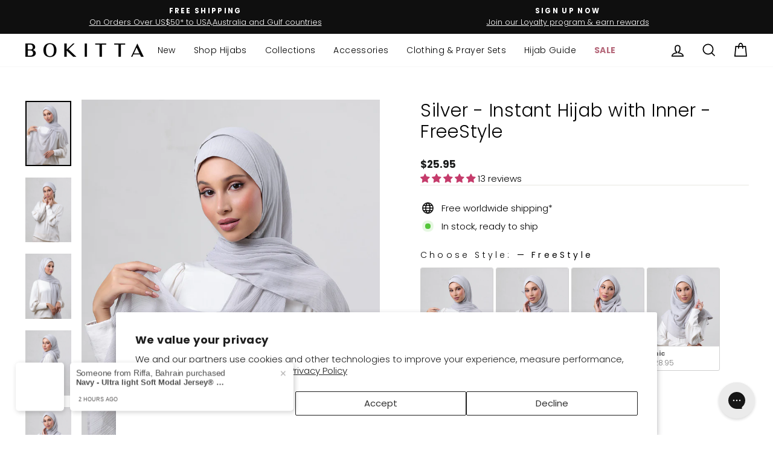

--- FILE ---
content_type: text/html; charset=utf-8
request_url: https://bokitta.com/collections/hijabs-by-category/products/silver-plain-crinkled-chiffon
body_size: 81927
content:
<!doctype html>
<html class="no-js" lang="en" dir="ltr">
<head>
  <meta charset="utf-8">
  <meta http-equiv="X-UA-Compatible" content="IE=edge,chrome=1">
  <meta name="viewport" content="width=device-width,initial-scale=1">
  <meta name="theme-color" content="#111111">
  <link rel="canonical" href="https://bokitta.com/products/silver-plain-crinkled-chiffon">
  <link rel="preconnect" href="https://cdn.shopify.com" crossorigin>
  <link rel="preconnect" href="https://fonts.shopifycdn.com" crossorigin>
  <link rel="dns-prefetch" href="https://productreviews.shopifycdn.com">
  <link rel="dns-prefetch" href="https://ajax.googleapis.com">
  <link rel="dns-prefetch" href="https://maps.googleapis.com">
  <link rel="dns-prefetch" href="https://maps.gstatic.com"><link rel="shortcut icon" href="//bokitta.com/cdn/shop/files/favicon-32x32_32x32.png?v=1710860075" type="image/png" /><title>Silver gray instant Plain Crinkled Chiffon Bokitta hijab
&ndash; BOKITTA
</title>
<meta name="description" content="Indulge in timeless elegance with our exquisite Silver Crinkled Chiffon Hijab. Effortlessly chic, it drapes gracefully, adding sophistication to your ensemble."><meta property="og:site_name" content="BOKITTA">
  <meta property="og:url" content="https://bokitta.com/products/silver-plain-crinkled-chiffon">
  <meta property="og:title" content="Silver  - Instant Hijab with Inner">
  <meta property="og:type" content="product">
  <meta property="og:description" content="Indulge in timeless elegance with our exquisite Silver Crinkled Chiffon Hijab. Effortlessly chic, it drapes gracefully, adding sophistication to your ensemble."><meta property="og:image" content="http://bokitta.com/cdn/shop/products/Silver_0055_RALF3565_JPG.jpg?v=1696490826">
    <meta property="og:image:secure_url" content="https://bokitta.com/cdn/shop/products/Silver_0055_RALF3565_JPG.jpg?v=1696490826">
    <meta property="og:image:width" content="834">
    <meta property="og:image:height" content="1180"><meta name="twitter:site" content="@">
  <meta name="twitter:card" content="summary_large_image">
  <meta name="twitter:title" content="Silver  - Instant Hijab with Inner">
  <meta name="twitter:description" content="Indulge in timeless elegance with our exquisite Silver Crinkled Chiffon Hijab. Effortlessly chic, it drapes gracefully, adding sophistication to your ensemble.">
<script async crossorigin fetchpriority="high" src="/cdn/shopifycloud/importmap-polyfill/es-modules-shim.2.4.0.js"></script>
<script type="importmap">
{
  "imports": {
    "element.base-media": "//bokitta.com/cdn/shop/t/59/assets/element.base-media.js?v=61305152781971747521759733613",
    "element.image.parallax": "//bokitta.com/cdn/shop/t/59/assets/element.image.parallax.js?v=59188309605188605141759733613",
    "element.model": "//bokitta.com/cdn/shop/t/59/assets/element.model.js?v=104979259955732717291759733614",
    "element.quantity-selector": "//bokitta.com/cdn/shop/t/59/assets/element.quantity-selector.js?v=68208048201360514121759733614",
    "element.text.rte": "//bokitta.com/cdn/shop/t/59/assets/element.text.rte.js?v=28194737298593644281759733614",
    "element.video": "//bokitta.com/cdn/shop/t/59/assets/element.video.js?v=110560105447302630031759733615",
    "is-land": "//bokitta.com/cdn/shop/t/59/assets/is-land.min.js?v=92343381495565747271759733644",
    "util.misc": "//bokitta.com/cdn/shop/t/59/assets/util.misc.js?v=117964846174238173191759733660",
    "util.product-loader": "//bokitta.com/cdn/shop/t/59/assets/util.product-loader.js?v=71947287259713254281759733660",
    "util.resource-loader": "//bokitta.com/cdn/shop/t/59/assets/util.resource-loader.js?v=81301169148003274841759733660",
    "vendor.in-view": "//bokitta.com/cdn/shop/t/59/assets/vendor.in-view.js?v=126891093837844970591759733661"
  }
}
</script><script type="module" src="//bokitta.com/cdn/shop/t/59/assets/is-land.min.js?v=92343381495565747271759733644"></script>
<style data-shopify>@font-face {
  font-family: Poppins;
  font-weight: 300;
  font-style: normal;
  font-display: swap;
  src: url("//bokitta.com/cdn/fonts/poppins/poppins_n3.05f58335c3209cce17da4f1f1ab324ebe2982441.woff2") format("woff2"),
       url("//bokitta.com/cdn/fonts/poppins/poppins_n3.6971368e1f131d2c8ff8e3a44a36b577fdda3ff5.woff") format("woff");
}

  @font-face {
  font-family: Poppins;
  font-weight: 300;
  font-style: normal;
  font-display: swap;
  src: url("//bokitta.com/cdn/fonts/poppins/poppins_n3.05f58335c3209cce17da4f1f1ab324ebe2982441.woff2") format("woff2"),
       url("//bokitta.com/cdn/fonts/poppins/poppins_n3.6971368e1f131d2c8ff8e3a44a36b577fdda3ff5.woff") format("woff");
}


  @font-face {
  font-family: Poppins;
  font-weight: 600;
  font-style: normal;
  font-display: swap;
  src: url("//bokitta.com/cdn/fonts/poppins/poppins_n6.aa29d4918bc243723d56b59572e18228ed0786f6.woff2") format("woff2"),
       url("//bokitta.com/cdn/fonts/poppins/poppins_n6.5f815d845fe073750885d5b7e619ee00e8111208.woff") format("woff");
}

  @font-face {
  font-family: Poppins;
  font-weight: 300;
  font-style: italic;
  font-display: swap;
  src: url("//bokitta.com/cdn/fonts/poppins/poppins_i3.8536b4423050219f608e17f134fe9ea3b01ed890.woff2") format("woff2"),
       url("//bokitta.com/cdn/fonts/poppins/poppins_i3.0f4433ada196bcabf726ed78f8e37e0995762f7f.woff") format("woff");
}

  @font-face {
  font-family: Poppins;
  font-weight: 600;
  font-style: italic;
  font-display: swap;
  src: url("//bokitta.com/cdn/fonts/poppins/poppins_i6.bb8044d6203f492888d626dafda3c2999253e8e9.woff2") format("woff2"),
       url("//bokitta.com/cdn/fonts/poppins/poppins_i6.e233dec1a61b1e7dead9f920159eda42280a02c3.woff") format("woff");
}

</style><link href="//bokitta.com/cdn/shop/t/59/assets/theme.css?v=93626464380700918791759733680" rel="stylesheet" type="text/css" media="all" />
<style data-shopify>:root {
    --typeHeaderPrimary: Poppins;
    --typeHeaderFallback: sans-serif;
    --typeHeaderSize: 35px;
    --typeHeaderWeight: 300;
    --typeHeaderLineHeight: 1.2;
    --typeHeaderSpacing: 0.025em;

    --typeBasePrimary:Poppins;
    --typeBaseFallback:sans-serif;
    --typeBaseSize: 15px;
    --typeBaseWeight: 300;
    --typeBaseSpacing: 0.0em;
    --typeBaseLineHeight: 1.5;
    --typeBaselineHeightMinus01: 1.4;

    --typeCollectionTitle: 20px;

    --iconWeight: 4px;
    --iconLinecaps: miter;

    
        --buttonRadius: 0;
    

    --colorGridOverlayOpacity: 0.1;
    --colorAnnouncement: #0f0f0f;
    --colorAnnouncementText: #ffffff;

    --colorBody: #ffffff;
    --colorBodyAlpha05: rgba(255, 255, 255, 0.05);
    --colorBodyDim: #f2f2f2;
    --colorBodyLightDim: #fafafa;
    --colorBodyMediumDim: #f5f5f5;


    --colorBorder: #e8e8e1;

    --colorBtnPrimary: #111111;
    --colorBtnPrimaryLight: #2b2b2b;
    --colorBtnPrimaryDim: #040404;
    --colorBtnPrimaryText: #ffffff;

    --colorCartDot: #ff4f33;

    --colorDrawers: #ffffff;
    --colorDrawersDim: #f2f2f2;
    --colorDrawerBorder: #e8e8e1;
    --colorDrawerText: #000000;
    --colorDrawerTextDark: #000000;
    --colorDrawerButton: #111111;
    --colorDrawerButtonText: #ffffff;

    --colorFooter: #ffffff;
    --colorFooterText: #000000;
    --colorFooterTextAlpha01: #000000;

    --colorGridOverlay: #000000;
    --colorGridOverlayOpacity: 0.1;

    --colorHeaderTextAlpha01: rgba(0, 0, 0, 0.1);

    --colorHeroText: #ffffff;

    --colorSmallImageBg: #ffffff;
    --colorLargeImageBg: #0f0f0f;

    --colorImageOverlay: #000000;
    --colorImageOverlayOpacity: 0.1;
    --colorImageOverlayTextShadow: 0.2;

    --colorLink: #000000;

    --colorModalBg: rgba(230, 230, 230, 0.6);

    --colorNav: #ffffff;
    --colorNavText: #000000;

    --colorPrice: #1c1d1d;

    --colorSaleTag: #1c1d1d;
    --colorSaleTagText: #ffffff;

    --colorTextBody: #000000;
    --colorTextBodyAlpha015: rgba(0, 0, 0, 0.15);
    --colorTextBodyAlpha005: rgba(0, 0, 0, 0.05);
    --colorTextBodyAlpha008: rgba(0, 0, 0, 0.08);
    --colorTextSavings: #C20000;

    --urlIcoSelect: url(//bokitta.com/cdn/shop/t/59/assets/ico-select.svg);
    --urlIcoSelectFooter: url(//bokitta.com/cdn/shop/t/59/assets/ico-select-footer.svg);
    --urlIcoSelectWhite: url(//bokitta.com/cdn/shop/t/59/assets/ico-select-white.svg);

    --grid-gutter: 17px;
    --drawer-gutter: 20px;

    --sizeChartMargin: 25px 0;
    --sizeChartIconMargin: 5px;

    --newsletterReminderPadding: 40px;

    /*Shop Pay Installments*/
    --color-body-text: #000000;
    --color-body: #ffffff;
    --color-bg: #ffffff;
    }

    .placeholder-content {
    background-image: linear-gradient(100deg, #ffffff 40%, #f7f7f7 63%, #ffffff 79%);
    }</style><link href="//bokitta.com/cdn/shop/t/59/assets/custom-styling.css?v=171700784295150774361768801748" rel="stylesheet" type="text/css" media="all" />

  <script>
    document.documentElement.className = document.documentElement.className.replace('no-js', 'js');

    window.theme = window.theme || {};
    theme.routes = {
      home: "/",
      cart: "/cart.js",
      cartPage: "/cart",
      cartAdd: "/cart/add.js",
      cartChange: "/cart/change.js",
      search: "/search",
      predictiveSearch: "/search/suggest"
    };
    theme.strings = {
      soldOut: "Sold Out",
      unavailable: "Unavailable",
      inStockLabel: "In stock, ready to ship",
      oneStockLabel: "Low stock - [count] item left",
      otherStockLabel: "Low stock - [count] items left",
      willNotShipUntil: "Ready to ship [date]",
      willBeInStockAfter: "Back in stock [date]",
      waitingForStock: "Inventory on the way",
      savePrice: "Save [saved_amount]",
      cartEmpty: "Your cart is currently empty.",
      cartTermsConfirmation: "You must agree with the terms and conditions of sales to check out",
      searchCollections: "Collections",
      searchPages: "Pages",
      searchArticles: "Articles",
      productFrom: "from ",
      maxQuantity: "You can only have [quantity] of [title] in your cart."
    };
    theme.settings = {
      cartType: "drawer",
      isCustomerTemplate: false,
      moneyFormat: "\u003cspan class=money\u003e${{amount}} \u003c\/span\u003e",
      saveType: "percent",
      productImageSize: "natural",
      productImageCover: false,
      predictiveSearch: true,
      predictiveSearchType: null,
      predictiveSearchVendor: false,
      predictiveSearchPrice: false,
      quickView: true,
      themeName: 'Impulse',
      themeVersion: "8.1.0"
    };
  </script>

  <script>window.performance && window.performance.mark && window.performance.mark('shopify.content_for_header.start');</script><meta name="google-site-verification" content="blkyDNGxUrrb9kt5RnjgHmlAW1KpfANdrvf09p4x5sI">
<meta id="shopify-digital-wallet" name="shopify-digital-wallet" content="/49079550119/digital_wallets/dialog">
<link rel="alternate" type="application/json+oembed" href="https://bokitta.com/products/silver-plain-crinkled-chiffon.oembed">
<script async="async" src="/checkouts/internal/preloads.js?locale=en-US"></script>
<script id="shopify-features" type="application/json">{"accessToken":"6400bc8ea2d5a6d45e345acaf0fc93e0","betas":["rich-media-storefront-analytics"],"domain":"bokitta.com","predictiveSearch":true,"shopId":49079550119,"locale":"en"}</script>
<script>var Shopify = Shopify || {};
Shopify.shop = "bokittaofficial.myshopify.com";
Shopify.locale = "en";
Shopify.currency = {"active":"USD","rate":"1.0"};
Shopify.country = "US";
Shopify.theme = {"name":"Latest Theme 8.1.0","id":155303968980,"schema_name":"Impulse","schema_version":"8.1.0","theme_store_id":857,"role":"main"};
Shopify.theme.handle = "null";
Shopify.theme.style = {"id":null,"handle":null};
Shopify.cdnHost = "bokitta.com/cdn";
Shopify.routes = Shopify.routes || {};
Shopify.routes.root = "/";</script>
<script type="module">!function(o){(o.Shopify=o.Shopify||{}).modules=!0}(window);</script>
<script>!function(o){function n(){var o=[];function n(){o.push(Array.prototype.slice.apply(arguments))}return n.q=o,n}var t=o.Shopify=o.Shopify||{};t.loadFeatures=n(),t.autoloadFeatures=n()}(window);</script>
<script id="shop-js-analytics" type="application/json">{"pageType":"product"}</script>
<script defer="defer" async type="module" src="//bokitta.com/cdn/shopifycloud/shop-js/modules/v2/client.init-shop-cart-sync_BdyHc3Nr.en.esm.js"></script>
<script defer="defer" async type="module" src="//bokitta.com/cdn/shopifycloud/shop-js/modules/v2/chunk.common_Daul8nwZ.esm.js"></script>
<script type="module">
  await import("//bokitta.com/cdn/shopifycloud/shop-js/modules/v2/client.init-shop-cart-sync_BdyHc3Nr.en.esm.js");
await import("//bokitta.com/cdn/shopifycloud/shop-js/modules/v2/chunk.common_Daul8nwZ.esm.js");

  window.Shopify.SignInWithShop?.initShopCartSync?.({"fedCMEnabled":true,"windoidEnabled":true});

</script>
<script>(function() {
  var isLoaded = false;
  function asyncLoad() {
    if (isLoaded) return;
    isLoaded = true;
    var urls = ["https:\/\/js.smile.io\/v1\/smile-shopify.js?shop=bokittaofficial.myshopify.com","\/\/cdn.shopify.com\/s\/files\/1\/0257\/0108\/9360\/t\/85\/assets\/usf-license.js?shop=bokittaofficial.myshopify.com","https:\/\/config.gorgias.chat\/bundle-loader\/01GYCC03TSTJDHB0QT4200RYF1?source=shopify1click\u0026shop=bokittaofficial.myshopify.com","https:\/\/ecommplugins-scripts.trustpilot.com\/v2.1\/js\/header.min.js?settings=eyJrZXkiOiJvZlFlbWVLelBpOTNVazZxIiwicyI6InNrdSJ9\u0026shop=bokittaofficial.myshopify.com","https:\/\/ecommplugins-scripts.trustpilot.com\/v2.1\/js\/success.min.js?settings=eyJrZXkiOiJvZlFlbWVLelBpOTNVazZxIiwicyI6InNrdSIsInQiOlsib3JkZXJzL2Z1bGZpbGxlZCJdLCJ2IjoiIiwiYSI6IiJ9\u0026shop=bokittaofficial.myshopify.com","https:\/\/ecommplugins-trustboxsettings.trustpilot.com\/bokittaofficial.myshopify.com.js?settings=1742404559762\u0026shop=bokittaofficial.myshopify.com","\/\/cdn.shopify.com\/proxy\/398fe6fcf9b6526d662b6bb4183a0eebcf38b8def4d8122433b9dd37df44cba9\/api.goaffpro.com\/loader.js?shop=bokittaofficial.myshopify.com\u0026sp-cache-control=cHVibGljLCBtYXgtYWdlPTkwMA","https:\/\/app.octaneai.com\/pev35ivy9j0rd5k0\/shopify.js?x=af8tLoqGciW4tGc0\u0026shop=bokittaofficial.myshopify.com","https:\/\/cdn.9gtb.com\/loader.js?g_cvt_id=01a0b54e-5da2-43cc-bb21-17c9b69b3955\u0026shop=bokittaofficial.myshopify.com"];
    for (var i = 0; i < urls.length; i++) {
      var s = document.createElement('script');
      s.type = 'text/javascript';
      s.async = true;
      s.src = urls[i];
      var x = document.getElementsByTagName('script')[0];
      x.parentNode.insertBefore(s, x);
    }
  };
  if(window.attachEvent) {
    window.attachEvent('onload', asyncLoad);
  } else {
    window.addEventListener('load', asyncLoad, false);
  }
})();</script>
<script id="__st">var __st={"a":49079550119,"offset":10800,"reqid":"26c948f7-b7f1-4f09-8154-d1d5c23fe1ea-1768954347","pageurl":"bokitta.com\/collections\/hijabs-by-category\/products\/silver-plain-crinkled-chiffon","u":"849327bbf050","p":"product","rtyp":"product","rid":7696478896340};</script>
<script>window.ShopifyPaypalV4VisibilityTracking = true;</script>
<script id="form-persister">!function(){'use strict';const t='contact',e='new_comment',n=[[t,t],['blogs',e],['comments',e],[t,'customer']],o='password',r='form_key',c=['recaptcha-v3-token','g-recaptcha-response','h-captcha-response',o],s=()=>{try{return window.sessionStorage}catch{return}},i='__shopify_v',u=t=>t.elements[r],a=function(){const t=[...n].map((([t,e])=>`form[action*='/${t}']:not([data-nocaptcha='true']) input[name='form_type'][value='${e}']`)).join(',');var e;return e=t,()=>e?[...document.querySelectorAll(e)].map((t=>t.form)):[]}();function m(t){const e=u(t);a().includes(t)&&(!e||!e.value)&&function(t){try{if(!s())return;!function(t){const e=s();if(!e)return;const n=u(t);if(!n)return;const o=n.value;o&&e.removeItem(o)}(t);const e=Array.from(Array(32),(()=>Math.random().toString(36)[2])).join('');!function(t,e){u(t)||t.append(Object.assign(document.createElement('input'),{type:'hidden',name:r})),t.elements[r].value=e}(t,e),function(t,e){const n=s();if(!n)return;const r=[...t.querySelectorAll(`input[type='${o}']`)].map((({name:t})=>t)),u=[...c,...r],a={};for(const[o,c]of new FormData(t).entries())u.includes(o)||(a[o]=c);n.setItem(e,JSON.stringify({[i]:1,action:t.action,data:a}))}(t,e)}catch(e){console.error('failed to persist form',e)}}(t)}const f=t=>{if('true'===t.dataset.persistBound)return;const e=function(t,e){const n=function(t){return'function'==typeof t.submit?t.submit:HTMLFormElement.prototype.submit}(t).bind(t);return function(){let t;return()=>{t||(t=!0,(()=>{try{e(),n()}catch(t){(t=>{console.error('form submit failed',t)})(t)}})(),setTimeout((()=>t=!1),250))}}()}(t,(()=>{m(t)}));!function(t,e){if('function'==typeof t.submit&&'function'==typeof e)try{t.submit=e}catch{}}(t,e),t.addEventListener('submit',(t=>{t.preventDefault(),e()})),t.dataset.persistBound='true'};!function(){function t(t){const e=(t=>{const e=t.target;return e instanceof HTMLFormElement?e:e&&e.form})(t);e&&m(e)}document.addEventListener('submit',t),document.addEventListener('DOMContentLoaded',(()=>{const e=a();for(const t of e)f(t);var n;n=document.body,new window.MutationObserver((t=>{for(const e of t)if('childList'===e.type&&e.addedNodes.length)for(const t of e.addedNodes)1===t.nodeType&&'FORM'===t.tagName&&a().includes(t)&&f(t)})).observe(n,{childList:!0,subtree:!0,attributes:!1}),document.removeEventListener('submit',t)}))}()}();</script>
<script integrity="sha256-4kQ18oKyAcykRKYeNunJcIwy7WH5gtpwJnB7kiuLZ1E=" data-source-attribution="shopify.loadfeatures" defer="defer" src="//bokitta.com/cdn/shopifycloud/storefront/assets/storefront/load_feature-a0a9edcb.js" crossorigin="anonymous"></script>
<script data-source-attribution="shopify.dynamic_checkout.dynamic.init">var Shopify=Shopify||{};Shopify.PaymentButton=Shopify.PaymentButton||{isStorefrontPortableWallets:!0,init:function(){window.Shopify.PaymentButton.init=function(){};var t=document.createElement("script");t.src="https://bokitta.com/cdn/shopifycloud/portable-wallets/latest/portable-wallets.en.js",t.type="module",document.head.appendChild(t)}};
</script>
<script data-source-attribution="shopify.dynamic_checkout.buyer_consent">
  function portableWalletsHideBuyerConsent(e){var t=document.getElementById("shopify-buyer-consent"),n=document.getElementById("shopify-subscription-policy-button");t&&n&&(t.classList.add("hidden"),t.setAttribute("aria-hidden","true"),n.removeEventListener("click",e))}function portableWalletsShowBuyerConsent(e){var t=document.getElementById("shopify-buyer-consent"),n=document.getElementById("shopify-subscription-policy-button");t&&n&&(t.classList.remove("hidden"),t.removeAttribute("aria-hidden"),n.addEventListener("click",e))}window.Shopify?.PaymentButton&&(window.Shopify.PaymentButton.hideBuyerConsent=portableWalletsHideBuyerConsent,window.Shopify.PaymentButton.showBuyerConsent=portableWalletsShowBuyerConsent);
</script>
<script>
  function portableWalletsCleanup(e){e&&e.src&&console.error("Failed to load portable wallets script "+e.src);var t=document.querySelectorAll("shopify-accelerated-checkout .shopify-payment-button__skeleton, shopify-accelerated-checkout-cart .wallet-cart-button__skeleton"),e=document.getElementById("shopify-buyer-consent");for(let e=0;e<t.length;e++)t[e].remove();e&&e.remove()}function portableWalletsNotLoadedAsModule(e){e instanceof ErrorEvent&&"string"==typeof e.message&&e.message.includes("import.meta")&&"string"==typeof e.filename&&e.filename.includes("portable-wallets")&&(window.removeEventListener("error",portableWalletsNotLoadedAsModule),window.Shopify.PaymentButton.failedToLoad=e,"loading"===document.readyState?document.addEventListener("DOMContentLoaded",window.Shopify.PaymentButton.init):window.Shopify.PaymentButton.init())}window.addEventListener("error",portableWalletsNotLoadedAsModule);
</script>

<script type="module" src="https://bokitta.com/cdn/shopifycloud/portable-wallets/latest/portable-wallets.en.js" onError="portableWalletsCleanup(this)" crossorigin="anonymous"></script>
<script nomodule>
  document.addEventListener("DOMContentLoaded", portableWalletsCleanup);
</script>

<script id='scb4127' type='text/javascript' async='' src='https://bokitta.com/cdn/shopifycloud/privacy-banner/storefront-banner.js'></script><link id="shopify-accelerated-checkout-styles" rel="stylesheet" media="screen" href="https://bokitta.com/cdn/shopifycloud/portable-wallets/latest/accelerated-checkout-backwards-compat.css" crossorigin="anonymous">
<style id="shopify-accelerated-checkout-cart">
        #shopify-buyer-consent {
  margin-top: 1em;
  display: inline-block;
  width: 100%;
}

#shopify-buyer-consent.hidden {
  display: none;
}

#shopify-subscription-policy-button {
  background: none;
  border: none;
  padding: 0;
  text-decoration: underline;
  font-size: inherit;
  cursor: pointer;
}

#shopify-subscription-policy-button::before {
  box-shadow: none;
}

      </style>

<script>window.performance && window.performance.mark && window.performance.mark('shopify.content_for_header.end');</script>
  <script>window._usfTheme={
    id:148174307540,
    name:"Impulse",
    version:"7.6.1",
    vendor:"Archetype Themes",
    applied:1,
    assetUrl:"//bokitta.com/cdn/shop/t/59/assets/usf-boot.js?v=68398052371616729701759733658"
};
window._usfCustomerTags = null;
window._usfCollectionId = 273001676967;
window._usfCollectionDefaultSort = "created-descending";
window._usfLocale = "en";
window._usfRootUrl = "\/";
window.usf = {
  settings: {"online":1,"version":"1.0.2.4112","shop":"bokittaofficial.myshopify.com","siteId":"9a6b2e58-a077-488e-9c57-d844d0d4881e","resUrl":"//cdn.shopify.com/s/files/1/0257/0108/9360/t/85/assets/","analyticsApiUrl":"https://svc-4-analytics-usf.hotyon.com/set","searchSvcUrl":"https://svc-4-usf.hotyon.com/","enabledPlugins":["collections-sort-orders","review-judgeme"],"showGotoTop":1,"mobileBreakpoint":767,"decimals":2,"decimalDisplay":".","thousandSeparator":",","currency":"USD","priceLongFormat":"<span class=money>${0} USD</span>","priceFormat":"<span class=money>${0} </span>","plugins":{},"revision":86784757,"filters":{"filtersHorzStyle":"default","filtersHorzPosition":"left","filtersMobileStyle":"default"},"instantSearch":{"online":1,"searchBoxSelector":"input[name=q]","numOfSuggestions":6,"numOfProductMatches":6,"numOfCollections":4,"numOfPages":4,"layout":"two-columns","productDisplayType":"list","productColumnPosition":"left","productsPerRow":2,"showPopularProducts":1,"numOfPopularProducts":6,"numOfRecentSearches":5},"search":{"online":1,"sortFields":["r","title","-title","date","-date","price","-price","-discount","bestselling"],"searchResultsUrl":"/pages/search-results","more":"more","itemsPerPage":28,"imageSizeType":"fixed","imageSize":"600,350","showSearchInputOnSearchPage":1,"showAltImage":1,"showVendor":1,"showSale":1,"showSoldOut":1,"canChangeUrl":1},"collections":{"online":1,"collectionsPageUrl":"/pages/collections"},"filterNavigation":{"showFilterArea":1,"showSingle":1,"showProductCount":1},"translation_en":{"search":"Search","latestSearches":"Latest searches","popularSearches":"Popular searches","viewAllResultsFor":"view all results for <span class=\"usf-highlight\">{0}</span>","viewAllResults":"view all results","noMatchesFoundFor":"No matches found for \"<b>{0}</b>\". Please try again with a different term.","productSearchResultWithTermSummary":"<b>{0}</b> results for '<b>{1}</b>'","productSearchResultSummary":"<b>{0}</b> products","productSearchNoResults":"<h2>No matching for '<b>{0}</b>'.</h2><p>But don't give up – check the filters, spelling or try less specific search terms.</p>","productSearchNoResultsEmptyTerm":"<h2>No results found.</h2><p>But don't give up – check the filters or try less specific terms.</p>","clearAll":"Clear all","clear":"Clear","clearAllFilters":"Clear all filters","clearFiltersBy":"Clear filters by {0}","filterBy":"Filter by {0}","sort":"Sort","sortBy_r":"Relevance","sortBy_title":"Title: A-Z","sortBy_-title":"Title: Z-A","sortBy_date":"Date: Old to New","sortBy_-date":"Date: New to Old","sortBy_price":"Price: Low to High","sortBy_-price":"Price: High to Low","sortBy_percentSale":"Percent sales: Low to High","sortBy_-percentSale":"Percent sales: High to Low","sortBy_-discount":"Discount: High to Low","sortBy_bestselling":"Best selling","sortBy_-available":"Inventory: High to Low","sortBy_producttype":"Product Type: A-Z","sortBy_-producttype":"Product Type: Z-A","sortBy_random":"Random","filters":"Filters","filterOptions":"Filter options","clearFilterOptions":"Clear all filter options","youHaveViewed":"You've viewed {0} of {1} products","loadMore":"Load more","loadPrev":"Load previous","productMatches":"Product matches","trending":"Trending","didYouMean":"Sorry, nothing found for '<b>{0}</b>'.<br>Did you mean '<b>{1}</b>'?","searchSuggestions":"Search suggestions","popularSearch":"Popular search","quantity":"Quantity","selectedVariantNotAvailable":"The selected variant is not available.","addToCart":"Add to cart","seeFullDetails":"See full details","chooseOptions":"Choose options","quickView":"Quick view","sale":"Sale","save":"Save","soldOut":"Sold out","viewItems":"View items","more":"More","all":"All","prevPage":"Previous page","gotoPage":"Go to page {0}","nextPage":"Next page","from":"From","collections":"Collections","pages":"Pages","sortBy_option:Choose Color:":"Choose Color:: A-Z","sortBy_-option:Choose Color:":"Choose Color:: Z-A","sortBy_option:Choose Face Size:":"Choose Face Size:: A-Z","sortBy_-option:Choose Face Size:":"Choose Face Size:: Z-A","sortBy_option:Choose Inner:":"Choose Inner:: A-Z","sortBy_-option:Choose Inner:":"Choose Inner:: Z-A","sortBy_option:Choose Length:":"Choose Length:: A-Z","sortBy_-option:Choose Length:":"Choose Length:: Z-A","sortBy_option:Choose Size:":"Choose Size:: A-Z","sortBy_-option:Choose Size:":"Choose Size:: Z-A","sortBy_option:Choose Style:":"Choose Style:: A-Z","sortBy_-option:Choose Style:":"Choose Style:: Z-A","sortBy_option:Denominations":"Denominations: A-Z","sortBy_-option:Denominations":"Denominations: Z-A","sortBy_option:Style":"Style: A-Z","sortBy_-option:Style":"Style: Z-A","sortBy_option:Size":"Size: A-Z","sortBy_-option:Size":"Size: Z-A","sortBy_option:Choose Color":"Choose Color: A-Z","sortBy_-option:Choose Color":"Choose Color: Z-A","sortBy_option:Choose Size":"Choose Size: A-Z","sortBy_-option:Choose Size":"Choose Size: Z-A","sortBy_option:Choosd Style:":"Choosd Style:: A-Z","sortBy_-option:Choosd Style:":"Choosd Style:: Z-A","sortBy_option:Choose Style":"Choose Style: A-Z","sortBy_-option:Choose Style":"Choose Style: Z-A"}}
}
</script>
<script src="//bokitta.com/cdn/shop/t/59/assets/usf-boot.js?v=68398052371616729701759733658" async></script>

  <style data-shopify>
    :root {
      /* Root Variables */
      /* ========================= */
      --root-color-primary: #000000;
      --color-primary: #000000;
      --root-color-secondary: #ffffff;
      --color-secondary: #ffffff;
      --color-sale-tag: #1c1d1d;
      --color-sale-tag-text: #ffffff;
      --layout-section-padding-block: 3rem;
      --layout-section-padding-inline--md: 40px;
      --layout-section-max-inline-size: 1420px; 


      /* Text */
      /* ========================= */
      
      /* Body Font Styles */
      --element-text-font-family--body: Poppins;
      --element-text-font-family-fallback--body: sans-serif;
      --element-text-font-weight--body: 300;
      --element-text-letter-spacing--body: 0.0em;
      --element-text-text-transform--body: none;

      /* Body Font Sizes */
      --element-text-font-size--body: initial;
      --element-text-font-size--body-xs: 11px;
      --element-text-font-size--body-sm: 13px;
      --element-text-font-size--body-md: 15px;
      --element-text-font-size--body-lg: 17px;
      
      /* Body Line Heights */
      --element-text-line-height--body: 1.5;

      /* Heading Font Styles */
      --element-text-font-family--heading: Poppins;
      --element-text-font-family-fallback--heading: sans-serif;
      --element-text-font-weight--heading: 300;
      --element-text-letter-spacing--heading: 0.025em;
      
       
      
      
      /* Heading Font Sizes */
      --element-text-font-size--heading-2xl: 51px;
      --element-text-font-size--heading-xl: 35px;
      --element-text-font-size--heading-lg: 29px;
      --element-text-font-size--heading-md: 27px;
      --element-text-font-size--heading-sm: 21px;
      --element-text-font-size--heading-xs: 19px;
      
      /* Heading Line Heights */
      --element-text-line-height--heading: 1.2;

      /* Buttons */
      /* ========================= */
      
          --element-button-radius: 0;
      

      --element-button-padding-block: 12px;
      --element-button-text-transform: uppercase;
      --element-button-font-weight: 800;
      --element-button-font-size: max(calc(var(--typeBaseSize) - 4px), 13px);
      --element-button-letter-spacing: .3em;

      /* Base Color Variables */
      --element-button-color-primary: #111111;
      --element-button-color-secondary: #ffffff;
      --element-button-shade-border: 100%;

      /* Hover State Variables */
      --element-button-shade-background--hover: 0%;
      --element-button-shade-border--hover: 100%;

      /* Focus State Variables */
      --element-button-color-focus: var(--color-focus);

      /* Inputs */
      /* ========================= */
      
          --element-icon-radius: 0;
      

      --element-input-font-size: var(--element-text-font-size--body-sm);
      --element-input-box-shadow-shade: 100%;

      /* Hover State Variables */
      --element-input-background-shade--hover: 0%;
      --element-input-box-shadow-spread-radius--hover: 1px;
    }

    @media only screen and (max-width: 768px) {
      :root {
        --element-button-font-size: max(calc(var(--typeBaseSize) - 5px), 11px);
      }
    }

    .element-radio {
        &:has(input[type='radio']:checked) {
          --element-button-color: var(--element-button-color-secondary);
        }
    }

    /* ATC Button Overrides */
    /* ========================= */

    .element-button[type="submit"],
    .element-button[type="submit"] .element-text,
    .element-button--shopify-payment-wrapper button {
      --element-button-padding-block: 13px;
      --element-button-padding-inline: 20px;
      --element-button-line-height: 1.42;
      --_font-size--body-md: var(--element-button-font-size);

      line-height: 1.42 !important;
    }

    /* When dynamic checkout is enabled */
    product-form:has(.element-button--shopify-payment-wrapper) {
      --element-button-color: #000000;

      .element-button[type="submit"],
      .element-button--shopify-payment-wrapper button {
        min-height: 50px !important;
      }

      .shopify-payment-button {
        margin: 0;
      }
    }

    /* Hover animation for non-angled buttons */
    body:not([data-button_style='angled']) .element-button[type="submit"] {
      position: relative;
      overflow: hidden;

      &:after {
        content: '';
        position: absolute;
        top: 0;
        left: 150%;
        width: 200%;
        height: 100%;
        transform: skewX(-20deg);
        background-image: linear-gradient(to right,transparent, rgba(255,255,255,.25),transparent);
      }

      &:hover:after {
        animation: shine 0.75s cubic-bezier(0.01, 0.56, 1, 1);
      }
    }

    /* ANGLED STYLE - ATC Button Overrides */
    /* ========================= */
    
    [data-button_style='angled'] {
      --element-button-shade-background--active: var(--element-button-shade-background);
      --element-button-shade-border--active: var(--element-button-shade-border);

      .element-button[type="submit"] {
        --_box-shadow: none;

        position: relative;
        max-width: 94%;
        border-top: 1px solid #111111;
        border-bottom: 1px solid #111111;
        
        &:before,
        &:after {
          content: '';
          position: absolute;
          display: block;
          top: -1px;
          bottom: -1px;
          width: 20px;
          transform: skewX(-12deg);
          background-color: #111111;
        }
        
        &:before {
          left: -6px;
        }
        
        &:after {
          right: -6px;
        }
      }

      /* When dynamic checkout is enabled */
      product-form:has(.element-button--shopify-payment-wrapper) {
        .element-button[type="submit"]:before,
        .element-button[type="submit"]:after {
          background-color: color-mix(in srgb,var(--_color-text) var(--_shade-background),var(--_color-background));
          border-top: 1px solid #111111;
          border-bottom: 1px solid #111111;
        }

        .element-button[type="submit"]:before {
          border-left: 1px solid #111111;
        }
        
        .element-button[type="submit"]:after {
          border-right: 1px solid #111111;
        }
      }

      .element-button--shopify-payment-wrapper {
        --_color-background: #111111;

        button:hover,
        button:before,
        button:after {
          background-color: color-mix(in srgb,var(--_color-text) var(--_shade-background),var(--_color-background)) !important;
        }

        button:not(button:focus-visible) {
          box-shadow: none !important;
        }
      }
    }
  </style>

  <script src="//bokitta.com/cdn/shop/t/59/assets/vendor-scripts-v11.js" defer="defer"></script><script src="//bokitta.com/cdn/shop/t/59/assets/theme.js?v=22325264162658116151759733657" defer="defer"></script>
<!-- BEGIN app block: shopify://apps/gorgias-live-chat-helpdesk/blocks/gorgias/a66db725-7b96-4e3f-916e-6c8e6f87aaaa -->
<script defer data-gorgias-loader-chat src="https://config.gorgias.chat/bundle-loader/shopify/bokittaofficial.myshopify.com"></script>


<script defer data-gorgias-loader-convert  src="https://content.9gtb.com/loader.js"></script>


<script defer data-gorgias-loader-mailto-replace  src="https://config.gorgias.help/api/contact-forms/replace-mailto-script.js?shopName=bokittaofficial"></script>


<!-- END app block --><!-- BEGIN app block: shopify://apps/klaviyo-email-marketing-sms/blocks/klaviyo-onsite-embed/2632fe16-c075-4321-a88b-50b567f42507 -->












  <script async src="https://static.klaviyo.com/onsite/js/TAfXi8/klaviyo.js?company_id=TAfXi8"></script>
  <script>!function(){if(!window.klaviyo){window._klOnsite=window._klOnsite||[];try{window.klaviyo=new Proxy({},{get:function(n,i){return"push"===i?function(){var n;(n=window._klOnsite).push.apply(n,arguments)}:function(){for(var n=arguments.length,o=new Array(n),w=0;w<n;w++)o[w]=arguments[w];var t="function"==typeof o[o.length-1]?o.pop():void 0,e=new Promise((function(n){window._klOnsite.push([i].concat(o,[function(i){t&&t(i),n(i)}]))}));return e}}})}catch(n){window.klaviyo=window.klaviyo||[],window.klaviyo.push=function(){var n;(n=window._klOnsite).push.apply(n,arguments)}}}}();</script>

  
    <script id="viewed_product">
      if (item == null) {
        var _learnq = _learnq || [];

        var MetafieldReviews = null
        var MetafieldYotpoRating = null
        var MetafieldYotpoCount = null
        var MetafieldLooxRating = null
        var MetafieldLooxCount = null
        var okendoProduct = null
        var okendoProductReviewCount = null
        var okendoProductReviewAverageValue = null
        try {
          // The following fields are used for Customer Hub recently viewed in order to add reviews.
          // This information is not part of __kla_viewed. Instead, it is part of __kla_viewed_reviewed_items
          MetafieldReviews = {"rating":{"scale_min":"1.0","scale_max":"5.0","value":"4.77"},"rating_count":13};
          MetafieldYotpoRating = null
          MetafieldYotpoCount = null
          MetafieldLooxRating = null
          MetafieldLooxCount = null

          okendoProduct = null
          // If the okendo metafield is not legacy, it will error, which then requires the new json formatted data
          if (okendoProduct && 'error' in okendoProduct) {
            okendoProduct = null
          }
          okendoProductReviewCount = okendoProduct ? okendoProduct.reviewCount : null
          okendoProductReviewAverageValue = okendoProduct ? okendoProduct.reviewAverageValue : null
        } catch (error) {
          console.error('Error in Klaviyo onsite reviews tracking:', error);
        }

        var item = {
          Name: "Silver  - Instant Hijab with Inner",
          ProductID: 7696478896340,
          Categories: ["Best Seller Plain Hijabs","ESSENTIALS COLLECTION","FreeStyle","Hijabs","Hijabs","Hijabs","Hijabs","Hijabs","Hijabs By Category","Hijabs By Collection","Hijabs By Length","Hijabs By Style","Plain Chiffon","Plains"],
          ImageURL: "https://bokitta.com/cdn/shop/products/Silver_0055_RALF3565_JPG_grande.jpg?v=1696490826",
          URL: "https://bokitta.com/products/silver-plain-crinkled-chiffon",
          Brand: "BOKITTA",
          Price: "$21.95 ",
          Value: "21.95",
          CompareAtPrice: "$0.00 "
        };
        _learnq.push(['track', 'Viewed Product', item]);
        _learnq.push(['trackViewedItem', {
          Title: item.Name,
          ItemId: item.ProductID,
          Categories: item.Categories,
          ImageUrl: item.ImageURL,
          Url: item.URL,
          Metadata: {
            Brand: item.Brand,
            Price: item.Price,
            Value: item.Value,
            CompareAtPrice: item.CompareAtPrice
          },
          metafields:{
            reviews: MetafieldReviews,
            yotpo:{
              rating: MetafieldYotpoRating,
              count: MetafieldYotpoCount,
            },
            loox:{
              rating: MetafieldLooxRating,
              count: MetafieldLooxCount,
            },
            okendo: {
              rating: okendoProductReviewAverageValue,
              count: okendoProductReviewCount,
            }
          }
        }]);
      }
    </script>
  




  <script>
    window.klaviyoReviewsProductDesignMode = false
  </script>







<!-- END app block --><!-- BEGIN app block: shopify://apps/variant-title-king/blocks/starapps-vtk-embed/b9b7a642-58c3-4fe1-8f1b-ed3e502da04b -->
<script >
    window.vtkData = function() {return {"shop":{"shopify_domain":"bokittaofficial.myshopify.com","enable":true,"default_language":"en"},"app_setting":{"template":"{product_title} {variant_name}","title_selector":null,"template_compiled":["{product_title}","{variant_name}"],"value_seperator":"{space}-{space}","products_updated":true,"collection_title_selector":"","products_deleted_at":null,"product_data_source":"storefront"},"product_options":[],"storefront_access_token":"033a0acb8ccb029e7ebeb2fe35644c34"};}
</script>
<script src=https://cdn.shopify.com/extensions/019a53d4-c1ea-7fb2-998c-0a892b8b43c3/variant_title_king-14/assets/variant-title-king.min.js async></script>

<!-- END app block --><!-- BEGIN app block: shopify://apps/variant-descriptions-king/blocks/starapps-vdk-embed/64ff6e50-a483-478c-8000-9738548f9c28 -->

<script >
    window.vdkData = function() {return {"shop":{"app_version":4},"app_setting":{"accordion_selector":"H6","heading_color":"#000000","heading_bg_color":"#EDEDED","layout":"bordered","title_case":"uppercase","collapse_icon":"plus","border_color":"#8E8E8E","title_font_size":"Auto","collection_accordion_enable":false,"default_open":false,"collection_description_selector":null,"tab_display_setting":{"on_desktop":{"status":false,"comp_width":1024},"on_tablet":{"status":false,"comp_width":375},"on_mobile":{"status":false,"comp_width":0}},"enabled_pages":null,"animation_ms":"300","custom_pages_selector":".description_king, .starapps_description","allow_multiple_descriptions":true,"allow_unoptimized_variant_selection":false,"display_logs":false,"custom_css":"","scroll_to_view":true,"migration_version":"1.5","json_data_selector":"","app_installation_id":"gid:\/\/shopify\/AppInstallation\/376397562068","product_data_source":"storefront"},"theme_setting":{"custom_css":"","description_selector":".rte,.box__product-content .rte, .description, [class*=\"main-product-description\"], .product__description .rte, .product__description.rte, .product__description\u003ediv, .product-accordion-content.first .rte, .product-block-list__item--description .rte, .product-description, .product-description-wrapper, [class*=\"product-detail\"], .product-page--description.rte-content, .product-single__content-text.rte, .product-single__description.rte, .ProductMeta__Description .Rte, .tab-content.rte, [data-product-description], [itemprop=\"description\"], #description .tabindex, #product-description .rte, #product-tab-description.rte, [id*=\"Product-description\"] .collapsible-content__inner, .description-block__content, #description, [data-pf-type=\"ProductDescription\"], .lh-des-content","custom_pages_selector":".rte, #page, .entry-content, .container .page, .container .user-content, .rte-content, #rte, .rich-text, .rte-page, .Rte, .page__wrapper, .bottompad-section\u003ediv, #MainContent .page"},"storefront_access_token":"e49c5f70a8760c0e0e87b6f4f9fbd358"};}
</script>
<script src=https://cdn.shopify.com/extensions/019afd91-d7c3-7bdf-9c11-e4a08a0c2e6c/variant_description_automator-6/assets/variant-description-king.min.js async></script>
<!-- END app block --><!-- BEGIN app block: shopify://apps/vitals/blocks/app-embed/aeb48102-2a5a-4f39-bdbd-d8d49f4e20b8 --><link rel="preconnect" href="https://appsolve.io/" /><link rel="preconnect" href="https://cdn-sf.vitals.app/" /><script data-ver="58" id="vtlsAebData" class="notranslate">window.vtlsLiquidData = window.vtlsLiquidData || {};window.vtlsLiquidData.buildId = 56366;

window.vtlsLiquidData.apiHosts = {
	...window.vtlsLiquidData.apiHosts,
	"1": "https://appsolve.io"
};
	window.vtlsLiquidData.moduleSettings = {"13":{"34":"☞ Don't forget your BOKITTA..."},"14":{"45":5,"46":5,"47":10,"48":1,"49":5,"51":true,"52":true,"112":"dark","113":"bottom","198":"ffffff","199":"525252","200":"4e4e4e","201":"5b5959","202":"b2b1b1","203":14,"205":13,"206":460,"207":9,"222":false,"223":true,"353":"from","354":"purchased","355":"Someone","419":"second","420":"seconds","421":"minute","422":"minutes","423":"hour","424":"hours","433":"ago","458":"","474":"standard","475":"space_between","490":false,"497":"added to cart","498":false,"499":false,"500":10,"501":"##count## people added this product to cart today:","515":"San Francisco, CA","557":true,"589":"00a332","799":60,"802":1,"807":"day","808":"days"},"16":{"232":true,"245":"top","246":"bottom","247":"Add to Cart","411":true,"417":true,"418":true,"477":"custom","478":"020202","479":"ffffff","489":true,"843":"ffffff","844":"2e2e2e","921":true,"922":true,"923":true,"924":"1","925":"1","952":"{\"container\":{\"traits\":{\"height\":{\"default\":\"40px\"}}},\"productDetails\":{\"traits\":{\"stickySubmitBtnStyle\":{\"default\":\"small\"}}}}","1021":false,"1110":false,"1154":0,"1155":true,"1156":true,"1157":false,"1158":0,"1159":false,"1160":false,"1161":false,"1162":false,"1163":false,"1182":false,"1183":true,"1184":"","1185":false},"30":{"128":true,"129":true,"134":"67,69,75,78,91,98,105,110,116,126,131,134,141,149,152,9,1,43,2,63,3,92,4,104,5,109,14,118,26,147,36","136":true,"138":"Prices shown here are calculated in {{ visible_currency }}, but the final order will be paid in {{ default_currency }} , the actual amount you are charged will depend on your Card issuer's rate against the USD.","139":false,"140":true,"141":true,"150":true,"151":"menu","152":"menu","168":99,"191":"ffffff","249":true,"298":true,"337":"ffffff","338":"f4f4f4","339":"111111","415":false,"459":true,"524":false,"609":14,"852":"f6f6f6"},"48":{"469":true,"491":true,"588":true,"595":true,"603":"","605":"","606":".vtl-mc-main-widget {\n    bottom: 20px!important;\n}\n\n@media (min-width: 769px) {\n    .vitals-currency-converter{\n        bottom: 80px!important;\n    }\n\n    .smile-launcher-frame-container.smile-launcher-border-radius-circular.smile-launcher-image-only.smile-launcher-closed {\n        bottom: 45px !important; \n    }\n    .vitals-nice-select.right{\n        float:left!important;\n        padding-left:0px!important;\n    }\n}\n\n@media only screen and (max-width: 768px) {\n     .vitals-currency-converter{\n        bottom: 79px!important;\n      }\n  }","781":true,"783":1,"876":0,"1076":true,"1105":0,"1198":false},"53":{"636":"4b8e15","637":"ffffff","638":0,"639":5,"640":"You save:","642":"Out of stock","643":"This item:","644":"Total Price:","645":true,"646":"Add to cart","647":"for","648":"with","649":"off","650":"each","651":"Buy","652":"Subtotal","653":"Discount","654":"Old price","655":0,"656":0,"657":0,"658":0,"659":"ffffff","660":14,"661":"center","671":"000000","702":"Quantity","731":"and","733":0,"734":"362e94","735":"8e86ed","736":true,"737":true,"738":true,"739":"right","740":60,"741":"Free of charge","742":"Free","743":"Claim gift","744":"1,2,4,5","750":"Gift","762":"Discount","763":false,"773":"Your product has been added to the cart.","786":"save","848":"ffffff","849":"f6f6f6","850":"4f4f4f","851":"Per item:","895":"eceeef","1007":"Pick another","1010":"{}","1012":true,"1028":"Other customers loved this offer","1029":"Add to order\t","1030":"Added to order","1031":"Check out","1032":1,"1033":"{\"container\":{\"traits\":{\"borderWidth\":{\"default\":\"9px\"}}}}","1035":"See more","1036":"See less","1037":"{}","1077":"%","1083":"Check out","1085":100,"1086":"cd1900","1091":10,"1092":1,"1093":"{}","1164":"Free shipping","1188":"light","1190":"center","1191":"light","1192":"square"},"57":{"710":"Wishlist","711":"Save your favorite products for later","712":"Add to Wishlist","713":"Added to Wishlist","714":true,"716":true,"717":"f31212","718":"From","719":"Add to cart","720":true,"721":"Out of stock","722":16,"766":"Share","767":"Share Wishlist","768":"Copy link","769":"Link copied","770":"Your Wishlist is empty. ","771":true,"772":"My Wishlist","778":"ffffff","779":"000000","780":"ffffff","791":"","792":"","801":true,"804":"000000","805":"FFFFFF","874":"product_page","889":"Added to cart","896":"light","897":"2A2A2A","898":20,"899":"121212","900":"FFFFFF","901":16,"990":0,"992":"{}","1189":false,"1195":"\/a\/page","1196":"\/a\/page","1206":false}};

window.vtlsLiquidData.shopThemeName = "Impulse";window.vtlsLiquidData.settingTranslation = {"13":{"34":{"en":"☞ Don't forget your BOKITTA..."}},"30":{"138":{"en":"Prices shown here are calculated in {{ visible_currency }}, but the final order will be paid in {{ default_currency }} , the actual amount you are charged will depend on your Card issuer's rate against the USD."}},"14":{"353":{"en":"from"},"354":{"en":"purchased"},"355":{"en":"Someone"},"419":{"en":"second"},"420":{"en":"seconds"},"421":{"en":"minute"},"422":{"en":"minutes"},"423":{"en":"hour"},"424":{"en":"hours"},"433":{"en":"ago"},"497":{"en":"added to cart"},"501":{"en":"##count## people added this product to cart today:"},"515":{"en":"San Francisco, CA"},"808":{"en":"days"},"807":{"en":"day"}},"52":{"585":{"en":"Email address already used"},"586":{"en":"Invalid email address"},"1049":{"en":"You have to accept marketing emails to become a subscriber"},"1051":{"en":"You have to accept the Privacy Policy"},"1050":{"en":"You have to accept the privacy policy and marketing emails"},"1052":{"en":"Privacy Policy"},"1056":{"en":"I have read and agree to the {{ privacy_policy }}"},"1059":{"en":"Email me with news and offers"}},"53":{"640":{"en":"You save:"},"642":{"en":"Out of stock"},"643":{"en":"This item:"},"644":{"en":"Total Price:"},"646":{"en":"Add to cart"},"647":{"en":"for"},"648":{"en":"with"},"649":{"en":"off"},"650":{"en":"each"},"651":{"en":"Buy"},"652":{"en":"Subtotal"},"653":{"en":"Discount"},"654":{"en":"Old price"},"702":{"en":"Quantity"},"731":{"en":"and"},"741":{"en":"Free of charge"},"742":{"en":"Free"},"743":{"en":"Claim gift"},"750":{"en":"Gift"},"762":{"en":"Discount"},"773":{"en":"Your product has been added to the cart."},"786":{"en":"save"},"851":{"en":"Per item:"},"1007":{"en":"Pick another"},"1028":{"en":"Other customers loved this offer"},"1029":{"en":"Add to order\t"},"1030":{"en":"Added to order"},"1031":{"en":"Check out"},"1035":{"en":"See more"},"1036":{"en":"See less"},"1083":{"en":"Check out"},"1164":{"en":"Free shipping"},"1167":{"en":"Unavailable"}},"57":{"710":{"en":"Wishlist"},"711":{"en":"Save your favorite products for later"},"712":{"en":"Add to Wishlist"},"713":{"en":"Added to Wishlist"},"718":{"en":"From"},"719":{"en":"Add to cart"},"721":{"en":"Out of stock"},"766":{"en":"Share"},"767":{"en":"Share Wishlist"},"768":{"en":"Copy link"},"769":{"en":"Link copied"},"770":{"en":"Your Wishlist is empty. "},"772":{"en":"My Wishlist"},"889":{"en":"Added to cart"}},"16":{"1184":{"en":""}}};window.vtlsLiquidData.ubOfferTypes={"1":[1,2,6,9],"2":[1,2],"3":[1,2,6],"5":true};window.vtlsLiquidData.usesFunctions=true;window.vtlsLiquidData.shopSettings={};window.vtlsLiquidData.shopSettings.cartType="drawer";window.vtlsLiquidData.spat="1bf3798fc9decca3792908b9c9a777ec";window.vtlsLiquidData.shopInfo={id:49079550119,domain:"bokitta.com",shopifyDomain:"bokittaofficial.myshopify.com",primaryLocaleIsoCode: "en",defaultCurrency:"USD",enabledCurrencies:["USD"],moneyFormat:"\u003cspan class=money\u003e${{amount}} \u003c\/span\u003e",moneyWithCurrencyFormat:"\u003cspan class=money\u003e${{amount}} USD\u003c\/span\u003e",appId:"1",appName:"Vitals",};window.vtlsLiquidData.acceptedScopes = {"1":[26,25,27,28,29,30,31,32,33,34,35,36,37,38,22,2,8,14,20,24,16,18,10,13,21,4,11,1,7,3,19,23,15,17,9,12,49,51,46,47,50,52,48,53]};window.vtlsLiquidData.product = {"id": 7696478896340,"available": true,"title": "Silver  - Instant Hijab with Inner","handle": "silver-plain-crinkled-chiffon","vendor": "BOKITTA","type": "Hijab","tags": ["Plain","Plain Chiffon","silver"],"description": "1","featured_image":{"src": "//bokitta.com/cdn/shop/products/Silver_0055_RALF3565_JPG.jpg?v=1696490826","aspect_ratio": "0.7067796610169491"},"collectionIds": [409530564820,409540755668,395369513172,233708388519,262640369831,262640402599,262640435367,262647185575,273001676967,273001644199,273001808039,273001775271,404319174868,393939878100],"variants": [{"id": 43062484566228,"title": "FreeStyle","option1": "FreeStyle","option2": null,"option3": null,"price": 2595,"compare_at_price": null,"available": true,"image":{"src": "//bokitta.com/cdn/shop/products/Silver_0055_RALF3565_JPG.jpg?v=1696490826","alt": "#style_freestyle","aspect_ratio": 0.7067796610169491},"featured_media_id":30236398452948,"is_preorderable":0},{"id": 43062528737492,"title": "Voila","option1": "Voila","option2": null,"option3": null,"price": 2595,"compare_at_price": null,"available": true,"image":{"src": "//bokitta.com/cdn/shop/products/Silver_0009_RALF3500_JPG.jpg?v=1675071614","alt": "#style_voila","aspect_ratio": 0.7067796610169491},"featured_media_id":30236402188500,"is_preorderable":0},{"id": 43062528770260,"title": "Voila Maxi","option1": "Voila Maxi","option2": null,"option3": null,"price": 2895,"compare_at_price": null,"available": true,"image":{"src": "//bokitta.com/cdn/shop/products/Silver_0003_RALF3493_JPG.jpg?v=1675071614","alt": "#style_voila-maxi","aspect_ratio": 0.7067796610169491},"featured_media_id":30236414148820,"is_preorderable":0},{"id": 43062484598996,"title": "Chic","option1": "Chic","option2": null,"option3": null,"price": 2895,"compare_at_price": null,"available": true,"image":{"src": "//bokitta.com/cdn/shop/products/Silver_0016_RALF3507_JPG.jpg?v=1675071614","alt": "#style_chic","aspect_ratio": 0.7067796610169491},"featured_media_id":30236421390548,"is_preorderable":0},{"id": 43062484631764,"title": "Chic Maxi","option1": "Chic Maxi","option2": null,"option3": null,"price": 3295,"compare_at_price": null,"available": true,"image":{"src": "//bokitta.com/cdn/shop/products/Silver_0024_RALF3516_JPG.jpg?v=1675071614","alt": "#style_chic-maxi","aspect_ratio": 0.7067796610169491},"featured_media_id":30236428665044,"is_preorderable":0},{"id": 43062484664532,"title": "Carre'","option1": "Carre'","option2": null,"option3": null,"price": 2395,"compare_at_price": null,"available": true,"image":{"src": "//bokitta.com/cdn/shop/products/Silver_0047_RALF3554_JPG.jpg?v=1675071614","alt": "#style_carre","aspect_ratio": 0.7067796610169491},"featured_media_id":30236436332756,"is_preorderable":0},{"id": 43062484697300,"title": "Posh","option1": "Posh","option2": null,"option3": null,"price": 2395,"compare_at_price": null,"available": false,"image":{"src": "//bokitta.com/cdn/shop/products/Silver_0038_RALF3541_JPG.jpg?v=1675071614","alt": "#style_posh","aspect_ratio": 0.7067796610169491},"featured_media_id":30236447834324,"is_preorderable":0},{"id": 43062484730068,"title": "Vogue","option1": "Vogue","option2": null,"option3": null,"price": 2395,"compare_at_price": null,"available": false,"image":{"src": "//bokitta.com/cdn/shop/products/Silver-Vogue_0102_RALF4296.jpg?v=1675071614","alt": "#style_vogue","aspect_ratio": 0.7067796610169491},"featured_media_id":30353876844756,"is_preorderable":0},{"id": 43955711672532,"title": "Loose Cap Shawl","option1": "Loose Cap Shawl","option2": null,"option3": null,"price": 2195,"compare_at_price": null,"available": false,"image":{"src": "//bokitta.com/cdn/shop/files/Silver_0000_RALF2358_JPG.jpg?v=1697623189","alt": "#style_loose-cap-shawl","aspect_ratio": 0.7067796610169491},"featured_media_id":32200804696276,"is_preorderable":0},{"id": 43955711705300,"title": "Loose Vogue","option1": "Loose Vogue","option2": null,"option3": null,"price": 2395,"compare_at_price": null,"available": false,"image":{"src": "//bokitta.com/cdn/shop/files/Silver_0006_RALF2404_JPG.jpg?v=1697623201","alt": "#style_loose-vogue","aspect_ratio": 0.7067796610169491},"featured_media_id":32200805548244,"is_preorderable":0}],"options": [{"name": "Choose Style:"}],"metafields": {"reviews": {"rating_count": 13,"rating": 4.77}}};window.vtlsLiquidData.collection = {
	"allProductsCount": 499,
	"productsCount": 499,
	"productsSize": 50
};window.vtlsLiquidData.localization = [{"co": "AF","cu": "USD"},{"co": "AX","cu": "USD"},{"co": "AL","cu": "USD"},{"co": "DZ","cu": "USD"},{"co": "AD","cu": "USD"},{"co": "AO","cu": "USD"},{"co": "AI","cu": "USD"},{"co": "AG","cu": "USD"},{"co": "AR","cu": "USD"},{"co": "AM","cu": "USD"},{"co": "AW","cu": "USD"},{"co": "AC","cu": "USD"},{"co": "AU","cu": "USD"},{"co": "AT","cu": "USD"},{"co": "AZ","cu": "USD"},{"co": "BS","cu": "USD"},{"co": "BH","cu": "USD"},{"co": "BD","cu": "USD"},{"co": "BB","cu": "USD"},{"co": "BY","cu": "USD"},{"co": "BE","cu": "USD"},{"co": "BZ","cu": "USD"},{"co": "BJ","cu": "USD"},{"co": "BM","cu": "USD"},{"co": "BT","cu": "USD"},{"co": "BO","cu": "USD"},{"co": "BA","cu": "USD"},{"co": "BW","cu": "USD"},{"co": "BR","cu": "USD"},{"co": "IO","cu": "USD"},{"co": "VG","cu": "USD"},{"co": "BN","cu": "USD"},{"co": "BG","cu": "USD"},{"co": "BF","cu": "USD"},{"co": "BI","cu": "USD"},{"co": "KH","cu": "USD"},{"co": "CM","cu": "USD"},{"co": "CA","cu": "USD"},{"co": "CV","cu": "USD"},{"co": "BQ","cu": "USD"},{"co": "KY","cu": "USD"},{"co": "CF","cu": "USD"},{"co": "TD","cu": "USD"},{"co": "CL","cu": "USD"},{"co": "CN","cu": "USD"},{"co": "CX","cu": "USD"},{"co": "CC","cu": "USD"},{"co": "CO","cu": "USD"},{"co": "KM","cu": "USD"},{"co": "CG","cu": "USD"},{"co": "CD","cu": "USD"},{"co": "CK","cu": "USD"},{"co": "CR","cu": "USD"},{"co": "CI","cu": "USD"},{"co": "HR","cu": "USD"},{"co": "CW","cu": "USD"},{"co": "CY","cu": "USD"},{"co": "CZ","cu": "USD"},{"co": "DK","cu": "USD"},{"co": "DJ","cu": "USD"},{"co": "DM","cu": "USD"},{"co": "DO","cu": "USD"},{"co": "EC","cu": "USD"},{"co": "EG","cu": "USD"},{"co": "SV","cu": "USD"},{"co": "GQ","cu": "USD"},{"co": "ER","cu": "USD"},{"co": "EE","cu": "USD"},{"co": "SZ","cu": "USD"},{"co": "ET","cu": "USD"},{"co": "FK","cu": "USD"},{"co": "FO","cu": "USD"},{"co": "FJ","cu": "USD"},{"co": "FI","cu": "USD"},{"co": "FR","cu": "USD"},{"co": "GF","cu": "USD"},{"co": "PF","cu": "USD"},{"co": "TF","cu": "USD"},{"co": "GA","cu": "USD"},{"co": "GM","cu": "USD"},{"co": "GE","cu": "USD"},{"co": "DE","cu": "USD"},{"co": "GH","cu": "USD"},{"co": "GI","cu": "USD"},{"co": "GR","cu": "USD"},{"co": "GL","cu": "USD"},{"co": "GD","cu": "USD"},{"co": "GP","cu": "USD"},{"co": "GT","cu": "USD"},{"co": "GG","cu": "USD"},{"co": "GN","cu": "USD"},{"co": "GW","cu": "USD"},{"co": "GY","cu": "USD"},{"co": "HT","cu": "USD"},{"co": "HN","cu": "USD"},{"co": "HK","cu": "USD"},{"co": "HU","cu": "USD"},{"co": "IS","cu": "USD"},{"co": "ID","cu": "USD"},{"co": "IQ","cu": "USD"},{"co": "IE","cu": "USD"},{"co": "IM","cu": "USD"},{"co": "IL","cu": "USD"},{"co": "IT","cu": "USD"},{"co": "JM","cu": "USD"},{"co": "JP","cu": "USD"},{"co": "JE","cu": "USD"},{"co": "JO","cu": "USD"},{"co": "KZ","cu": "USD"},{"co": "KE","cu": "USD"},{"co": "KI","cu": "USD"},{"co": "XK","cu": "USD"},{"co": "KW","cu": "USD"},{"co": "KG","cu": "USD"},{"co": "LA","cu": "USD"},{"co": "LV","cu": "USD"},{"co": "LB","cu": "USD"},{"co": "LS","cu": "USD"},{"co": "LR","cu": "USD"},{"co": "LY","cu": "USD"},{"co": "LI","cu": "USD"},{"co": "LT","cu": "USD"},{"co": "LU","cu": "USD"},{"co": "MO","cu": "USD"},{"co": "MG","cu": "USD"},{"co": "MW","cu": "USD"},{"co": "MY","cu": "USD"},{"co": "MV","cu": "USD"},{"co": "ML","cu": "USD"},{"co": "MT","cu": "USD"},{"co": "MQ","cu": "USD"},{"co": "MR","cu": "USD"},{"co": "MU","cu": "USD"},{"co": "YT","cu": "USD"},{"co": "MX","cu": "USD"},{"co": "MD","cu": "USD"},{"co": "MC","cu": "USD"},{"co": "MN","cu": "USD"},{"co": "ME","cu": "USD"},{"co": "MS","cu": "USD"},{"co": "MA","cu": "USD"},{"co": "MZ","cu": "USD"},{"co": "MM","cu": "USD"},{"co": "NA","cu": "USD"},{"co": "NR","cu": "USD"},{"co": "NP","cu": "USD"},{"co": "NL","cu": "USD"},{"co": "NC","cu": "USD"},{"co": "NZ","cu": "USD"},{"co": "NI","cu": "USD"},{"co": "NE","cu": "USD"},{"co": "NG","cu": "USD"},{"co": "NU","cu": "USD"},{"co": "NF","cu": "USD"},{"co": "MK","cu": "USD"},{"co": "NO","cu": "USD"},{"co": "OM","cu": "USD"},{"co": "PS","cu": "USD"},{"co": "PA","cu": "USD"},{"co": "PG","cu": "USD"},{"co": "PY","cu": "USD"},{"co": "PE","cu": "USD"},{"co": "PH","cu": "USD"},{"co": "PN","cu": "USD"},{"co": "PL","cu": "USD"},{"co": "PT","cu": "USD"},{"co": "QA","cu": "USD"},{"co": "RE","cu": "USD"},{"co": "RO","cu": "USD"},{"co": "RU","cu": "USD"},{"co": "RW","cu": "USD"},{"co": "WS","cu": "USD"},{"co": "SM","cu": "USD"},{"co": "ST","cu": "USD"},{"co": "SA","cu": "USD"},{"co": "SN","cu": "USD"},{"co": "RS","cu": "USD"},{"co": "SC","cu": "USD"},{"co": "SL","cu": "USD"},{"co": "SG","cu": "USD"},{"co": "SX","cu": "USD"},{"co": "SK","cu": "USD"},{"co": "SI","cu": "USD"},{"co": "SB","cu": "USD"},{"co": "SO","cu": "USD"},{"co": "ZA","cu": "USD"},{"co": "GS","cu": "USD"},{"co": "KR","cu": "USD"},{"co": "SS","cu": "USD"},{"co": "ES","cu": "USD"},{"co": "LK","cu": "USD"},{"co": "BL","cu": "USD"},{"co": "SH","cu": "USD"},{"co": "KN","cu": "USD"},{"co": "LC","cu": "USD"},{"co": "MF","cu": "USD"},{"co": "PM","cu": "USD"},{"co": "VC","cu": "USD"},{"co": "SD","cu": "USD"},{"co": "SR","cu": "USD"},{"co": "SJ","cu": "USD"},{"co": "SE","cu": "USD"},{"co": "CH","cu": "USD"},{"co": "TW","cu": "USD"},{"co": "TJ","cu": "USD"},{"co": "TZ","cu": "USD"},{"co": "TH","cu": "USD"},{"co": "TL","cu": "USD"},{"co": "TG","cu": "USD"},{"co": "TK","cu": "USD"},{"co": "TO","cu": "USD"},{"co": "TT","cu": "USD"},{"co": "TA","cu": "USD"},{"co": "TN","cu": "USD"},{"co": "TR","cu": "USD"},{"co": "TM","cu": "USD"},{"co": "TC","cu": "USD"},{"co": "TV","cu": "USD"},{"co": "UM","cu": "USD"},{"co": "UG","cu": "USD"},{"co": "UA","cu": "USD"},{"co": "AE","cu": "USD"},{"co": "GB","cu": "USD"},{"co": "US","cu": "USD"},{"co": "UY","cu": "USD"},{"co": "UZ","cu": "USD"},{"co": "VU","cu": "USD"},{"co": "VA","cu": "USD"},{"co": "VE","cu": "USD"},{"co": "VN","cu": "USD"},{"co": "WF","cu": "USD"},{"co": "EH","cu": "USD"},{"co": "YE","cu": "USD"},{"co": "ZM","cu": "USD"},{"co": "ZW","cu": "USD"}];window.vtlsLiquidData.cacheKeys = [0,1716385131,1768556952,1766050741,0,0,1768888528,0 ];</script><script id="vtlsAebDynamicFunctions" class="notranslate">window.vtlsLiquidData = window.vtlsLiquidData || {};window.vtlsLiquidData.dynamicFunctions = ({$,vitalsGet,vitalsSet,VITALS_GET_$_DESCRIPTION,VITALS_GET_$_END_SECTION,VITALS_GET_$_ATC_FORM,VITALS_GET_$_ATC_BUTTON,submit_button,form_add_to_cart,cartItemVariantId,VITALS_EVENT_CART_UPDATED,VITALS_EVENT_DISCOUNTS_LOADED,VITALS_EVENT_RENDER_CAROUSEL_STARS,VITALS_EVENT_RENDER_COLLECTION_STARS,VITALS_EVENT_SMART_BAR_RENDERED,VITALS_EVENT_SMART_BAR_CLOSED,VITALS_EVENT_TABS_RENDERED,VITALS_EVENT_VARIANT_CHANGED,VITALS_EVENT_ATC_BUTTON_FOUND,VITALS_IS_MOBILE,VITALS_PAGE_TYPE,VITALS_APPEND_CSS,VITALS_HOOK__CAN_EXECUTE_CHECKOUT,VITALS_HOOK__GET_CUSTOM_CHECKOUT_URL_PARAMETERS,VITALS_HOOK__GET_CUSTOM_VARIANT_SELECTOR,VITALS_HOOK__GET_IMAGES_DEFAULT_SIZE,VITALS_HOOK__ON_CLICK_CHECKOUT_BUTTON,VITALS_HOOK__DONT_ACCELERATE_CHECKOUT,VITALS_HOOK__ON_ATC_STAY_ON_THE_SAME_PAGE,VITALS_HOOK__CAN_EXECUTE_ATC,VITALS_FLAG__IGNORE_VARIANT_ID_FROM_URL,VITALS_FLAG__UPDATE_ATC_BUTTON_REFERENCE,VITALS_FLAG__UPDATE_CART_ON_CHECKOUT,VITALS_FLAG__USE_CAPTURE_FOR_ATC_BUTTON,VITALS_FLAG__USE_FIRST_ATC_SPAN_FOR_PRE_ORDER,VITALS_FLAG__USE_HTML_FOR_STICKY_ATC_BUTTON,VITALS_FLAG__STOP_EXECUTION,VITALS_FLAG__USE_CUSTOM_COLLECTION_FILTER_DROPDOWN,VITALS_FLAG__PRE_ORDER_START_WITH_OBSERVER,VITALS_FLAG__PRE_ORDER_OBSERVER_DELAY,VITALS_FLAG__ON_CHECKOUT_CLICK_USE_CAPTURE_EVENT,handle,}) => {return {"147": {"location":"form","locator":"after"},"163": {"location":"product_end","locator":"append"},"183": (html) => {
							$('#Footer-footer-1 .site-footer__linklist:first-child').append('<li>' + html + '</li>');
						},"259": (html) => {
							$('.toolbar__content').append(html);
						},"607": (html) => {
							if (vitalsGet('VITALS_PAGE_TYPE') === 'collection') { 
	$(document).on('scroll', function() { 
		setTimeout(function() { 
			$(document).trigger(vitalsGet('VITALS_EVENT_PRICES_UPDATED')); 
		}, 500); 
	}); 
} 
						},"686": {"location":"atc_button","locator":"after"},"687": {"location":"form","locator":"after"},};};</script><script id="vtlsAebDocumentInjectors" class="notranslate">window.vtlsLiquidData = window.vtlsLiquidData || {};window.vtlsLiquidData.documentInjectors = ({$,vitalsGet,vitalsSet,VITALS_IS_MOBILE,VITALS_APPEND_CSS}) => {const documentInjectors = {};documentInjectors["1"]={};documentInjectors["1"]["d"]=[];documentInjectors["1"]["d"]["0"]={};documentInjectors["1"]["d"]["0"]["a"]=null;documentInjectors["1"]["d"]["0"]["s"]=".product-single__description.rte";documentInjectors["1"]["d"]["1"]={};documentInjectors["1"]["d"]["1"]["a"]=null;documentInjectors["1"]["d"]["1"]["s"]=".description";documentInjectors["1"]["d"]["2"]={};documentInjectors["1"]["d"]["2"]["a"]=null;documentInjectors["1"]["d"]["2"]["s"]=".collapsibles-wrapper";documentInjectors["1"]["d"]["3"]={};documentInjectors["1"]["d"]["3"]["a"]=null;documentInjectors["1"]["d"]["3"]["s"]="div.product-single__meta";documentInjectors["2"]={};documentInjectors["2"]["d"]=[];documentInjectors["2"]["d"]["0"]={};documentInjectors["2"]["d"]["0"]["a"]={"l":"append"};documentInjectors["2"]["d"]["0"]["s"]=".main-content";documentInjectors["2"]["d"]["1"]={};documentInjectors["2"]["d"]["1"]["a"]={"l":"before"};documentInjectors["2"]["d"]["1"]["s"]="#shopify-section-footer";documentInjectors["3"]={};documentInjectors["3"]["d"]=[];documentInjectors["3"]["d"]["0"]={};documentInjectors["3"]["d"]["0"]["a"]=null;documentInjectors["3"]["d"]["0"]["s"]=".cart__item-sub.cart__item-row";documentInjectors["3"]["d"]["0"]["js"]=function(left_subtotal, right_subtotal, cart_html) { var vitalsDiscountsDiv = ".vitals-discounts";
if ($(vitalsDiscountsDiv).length === 0) {
$('.cart__item-sub.cart__item-row').html(cart_html);
}

};documentInjectors["5"]={};documentInjectors["5"]["m"]=[];documentInjectors["5"]["m"]["0"]={};documentInjectors["5"]["m"]["0"]["a"]={"l":"prepend"};documentInjectors["5"]["m"]["0"]["s"]=".header-item.header-item--icons";documentInjectors["5"]["d"]=[];documentInjectors["5"]["d"]["0"]={};documentInjectors["5"]["d"]["0"]["a"]={"l":"prepend"};documentInjectors["5"]["d"]["0"]["s"]=".header-item.header-item--icons";documentInjectors["5"]["d"]["1"]={};documentInjectors["5"]["d"]["1"]["a"]={"l":"prepend","css":"display: inline-flex; position: relative; top: 4px; margin-right: 10px;"};documentInjectors["5"]["d"]["1"]["s"]=".site-nav";documentInjectors["12"]={};documentInjectors["12"]["d"]=[];documentInjectors["12"]["d"]["0"]={};documentInjectors["12"]["d"]["0"]["a"]=[];documentInjectors["12"]["d"]["0"]["s"]="form[action*=\"\/cart\/add\"]:visible:not([id*=\"product-form-installment\"]):not([id*=\"product-installment-form\"]):not(.vtls-exclude-atc-injector *)";documentInjectors["12"]["d"]["1"]={};documentInjectors["12"]["d"]["1"]["a"]=null;documentInjectors["12"]["d"]["1"]["s"]=".product-single__form";documentInjectors["11"]={};documentInjectors["11"]["d"]=[];documentInjectors["11"]["d"]["0"]={};documentInjectors["11"]["d"]["0"]["a"]={"ctx":"inside","last":false};documentInjectors["11"]["d"]["0"]["s"]="[type=\"submit\"]:not(.swym-button)";documentInjectors["11"]["d"]["1"]={};documentInjectors["11"]["d"]["1"]["a"]={"ctx":"inside","last":false};documentInjectors["11"]["d"]["1"]["s"]="[name=\"add\"]:not(.swym-button)";documentInjectors["6"]={};documentInjectors["6"]["d"]=[];documentInjectors["6"]["d"]["0"]={};documentInjectors["6"]["d"]["0"]["a"]=null;documentInjectors["6"]["d"]["0"]["s"]="#CollectionAjaxContent";documentInjectors["15"]={};documentInjectors["15"]["d"]=[];documentInjectors["15"]["d"]["0"]={};documentInjectors["15"]["d"]["0"]["a"]=[];documentInjectors["15"]["d"]["0"]["s"]="form[action*=\"\/cart\"] .cart__page .cart__item-details .cart__item-title a[href*=\"\/products\"][href*=\"?variant={{variant_id}}\"]";documentInjectors["15"]["d"]["1"]={};documentInjectors["15"]["d"]["1"]["a"]=[];documentInjectors["15"]["d"]["1"]["s"]="form[action*=\"\/cart\"] label[for*=\"updates\"][for*=\"_{{variant_id}}\"]";documentInjectors["15"]["d"]["2"]={};documentInjectors["15"]["d"]["2"]["a"]=[];documentInjectors["15"]["d"]["2"]["s"]="form[action*=\"\/cart\"] a[href*=\"\/products\/{{product_handle}}\"]";return documentInjectors;};</script><script id="vtlsAebBundle" src="https://cdn-sf.vitals.app/assets/js/bundle-a4d02c620db24a6b8995b5296c296c59.js" async></script>

<!-- END app block --><!-- BEGIN app block: shopify://apps/swatch-king/blocks/variant-swatch-king/0850b1e4-ba30-4a0d-a8f4-f9a939276d7d -->


















































  <script>
    window.vsk_data = function(){
      return {
        "block_collection_settings": {"alignment":"left","enable":true,"swatch_location":"After image","switch_on_hover":true,"preselect_variant":false,"current_template":"product"},
        "currency": "USD",
        "currency_symbol": "$",
        "primary_locale": "en",
        "localized_string": {},
        "app_setting_styles": {"products_swatch_presentation":{"slide_left_button_svg":"","slide_right_button_svg":""},"collections_swatch_presentation":{"minified":false,"minified_products":false,"minified_template":"+{count}","slide_left_button_svg":"","minified_display_count":[5,5],"slide_right_button_svg":""}},
        "app_setting": {"display_logs":false,"default_preset":81886,"pre_hide_strategy":"hide-all-theme-selectors","swatch_url_source":"cdn","product_data_source":"storefront"},
        "app_setting_config": {"app_execution_strategy":"all","collections_options_disabled":null,"default_swatch_image":"","do_not_select_an_option":{"text":"Select a {{ option_name }}","status":true,"control_add_to_cart":true,"allow_virtual_trigger":true,"make_a_selection_text":"Select a {{ option_name }}","auto_select_options_list":[]},"history_free_group_navigation":false,"notranslate":false,"products_options_disabled":null,"size_chart":{"type":"theme","labels":"Choose Size:,Choose Face Size:,Size,Choose Size,Size:","position":"right","size_chart_app":"Size chart by Vitals","size_chart_app_css":".swatch-label-container.size-chart-right{\r\n  \tdisplay: flex;\r\n    align-items: center;\r\n    justify-content: space-between;\r\n  }\r\n  .swatch-label-container.size-chart-left{\r\n  \tdisplay: flex;\r\n    align-items: center;\r\n    gap: 1rem;\r\n  }","size_chart_app_selector":".Vtl-SizeChartButtonWrapper"},"session_storage_timeout_seconds":60,"enable_swatch":{"cart":{"enable_on_cart_product_grid":true,"enable_on_cart_featured_product":true},"home":{"enable_on_home_product_grid":true,"enable_on_home_featured_product":true},"pages":{"enable_on_custom_product_grid":true,"enable_on_custom_featured_product":true},"article":{"enable_on_article_product_grid":true,"enable_on_article_featured_product":true},"products":{"enable_on_main_product":true,"enable_on_product_grid":true},"collections":{"enable_on_collection_quick_view":true,"enable_on_collection_product_grid":true},"list_collections":{"enable_on_list_collection_quick_view":true,"enable_on_list_collection_product_grid":true}},"product_template":{"group_swatches":true,"variant_swatches":true},"product_batch_size":250,"use_optimized_urls":true,"enable_error_tracking":false,"enable_event_tracking":false,"preset_badge":{"order":[{"name":"sold_out","order":0},{"name":"sale","order":1},{"name":"new","order":2}],"new_badge_text":"NEW","new_badge_color":"#FFFFFF","sale_badge_text":"SALE","sale_badge_color":"#FFFFFF","new_badge_bg_color":"#121212","sale_badge_bg_color":"#D91C01","sold_out_badge_text":"SOLD OUT","sold_out_badge_color":"#FFFFFF","new_show_when_all_same":false,"sale_show_when_all_same":false,"sold_out_badge_bg_color":"#bbbbbb","new_product_max_duration":60,"sold_out_show_when_all_same":false,"min_price_diff_for_sale_badge":5}},
        "theme_settings_map": {"155303968980":29866,"136539472084":29866,"136583708884":29866,"146417320148":29866,"148174274772":29866,"147703234772":29866,"148174307540":29866,"150948315348":29866,"144957112532":29866,"137433809108":29866,"132776296660":29866,"136788836564":29866,"144807395540":29866,"144795042004":29866,"151896686804":29866,"156935192788":29866},
        "theme_settings": {"29866":{"id":29866,"configurations":{"products":{"theme_type":"dawn","swatch_root":{"position":"before","selector":"form[action*=\"\/cart\/add\"], .sa-variant-picker ","groups_selector":"","section_selector":".modal--is-active [id*=\"ProductSection\"], [data-section-type=\"product-template\"], [data-section-type=\"product\"]","secondary_position":"","secondary_selector":"","use_section_as_root":true},"option_selectors":".variant-wrapper input, select[id*=\"SingleOptionSelector\"]","selectors_to_hide":[".variant-wrapper"],"json_data_selector":"","add_to_cart_selector":"[name=\"add\"]","custom_button_params":{"data":[{"value_attribute":"data-value","option_attribute":"data-name"}],"selected_selector":".active"},"option_index_attributes":["data-index","data-option-position","data-object","data-product-option","data-option-index","name"],"add_to_cart_text_selector":"[name=\"add\"]\u003espan","selectors_to_hide_override":"","add_to_cart_enabled_classes":"","add_to_cart_disabled_classes":""},"collections":{"grid_updates":[{"name":"sku","template":"SKU: {sku}","display_position":"replace","display_selector":".variant-sku","element_selector":""},{"name":"price","template":"\u003cspan class=\"visually-hidden\"\u003eRegular price\u003c\/span\u003e\n\u003cspan class=\"grid-product__price--original\" {{display_on_sale}}\u003e{{compare_at_price_with_format}}\u003c\/span\u003e\n\u003cspan class=\"visually-hidden\" \u003eSale price\u003c\/span\u003e\n{price_with_format}\n","display_position":"replace","display_selector":".grid-product__price","element_selector":""}],"data_selectors":{"url":"a, .quick-product__btn","title":".grid-product__title","attributes":["data-product-id:pid"],"form_input":"input[name=\"id\"]","featured_image":"img.grid-product__image","secondary_image":"div.grid-product__secondary-image[data-bgset], div.grid-product__secondary-image:not([data-bgset]) img "},"attribute_updates":[{"selector":null,"template":null,"attribute":null}],"selectors_to_hide":[".grid-product__colors",".grid-product__tag"],"json_data_selector":"[sa-swatch-json]","swatch_root_selector":".grid__item.grid-product ","swatch_display_options":[{"label":"After image","position":"after","selector":".grid-product__image-mask"},{"label":"After price","position":"after","selector":".grid-product__price"},{"label":"After title","position":"after","selector":".grid-product__title"}]}},"settings":{"products":{"handleize":false,"init_deferred":false,"label_split_symbol":"—","size_chart_selector":"","persist_group_variant":true,"hide_single_value_option":"none"},"collections":{"layer_index":12,"display_label":false,"continuous_lookup":3000,"json_data_from_api":true,"label_split_symbol":"-","price_trailing_zeroes":true,"hide_single_value_option":"none"}},"custom_scripts":[],"custom_css":"div.swatch-tool-tip{max-height:48px;opacity: 1;pointer-events: all !important;color:black !important;}\r\n.swatch-tool-tip .swatch-tool-tip-text.star-btn-text-upper {text-transform: capitalize!important;} .swatch-tool-tip{border: none!important;}\r\n.swatch-minified-text{\r\n    margin-top: -24px!important;\r\n}","theme_store_ids":[857],"schema_theme_names":["Impulse"],"pre_hide_css_code":null},"29866":{"id":29866,"configurations":{"products":{"theme_type":"dawn","swatch_root":{"position":"before","selector":"form[action*=\"\/cart\/add\"], .sa-variant-picker ","groups_selector":"","section_selector":".modal--is-active [id*=\"ProductSection\"], [data-section-type=\"product-template\"], [data-section-type=\"product\"]","secondary_position":"","secondary_selector":"","use_section_as_root":true},"option_selectors":".variant-wrapper input, select[id*=\"SingleOptionSelector\"]","selectors_to_hide":[".variant-wrapper"],"json_data_selector":"","add_to_cart_selector":"[name=\"add\"]","custom_button_params":{"data":[{"value_attribute":"data-value","option_attribute":"data-name"}],"selected_selector":".active"},"option_index_attributes":["data-index","data-option-position","data-object","data-product-option","data-option-index","name"],"add_to_cart_text_selector":"[name=\"add\"]\u003espan","selectors_to_hide_override":"","add_to_cart_enabled_classes":"","add_to_cart_disabled_classes":""},"collections":{"grid_updates":[{"name":"sku","template":"SKU: {sku}","display_position":"replace","display_selector":".variant-sku","element_selector":""},{"name":"price","template":"\u003cspan class=\"visually-hidden\"\u003eRegular price\u003c\/span\u003e\n\u003cspan class=\"grid-product__price--original\" {{display_on_sale}}\u003e{{compare_at_price_with_format}}\u003c\/span\u003e\n\u003cspan class=\"visually-hidden\" \u003eSale price\u003c\/span\u003e\n{price_with_format}\n","display_position":"replace","display_selector":".grid-product__price","element_selector":""}],"data_selectors":{"url":"a, .quick-product__btn","title":".grid-product__title","attributes":["data-product-id:pid"],"form_input":"input[name=\"id\"]","featured_image":"img.grid-product__image","secondary_image":"div.grid-product__secondary-image[data-bgset], div.grid-product__secondary-image:not([data-bgset]) img "},"attribute_updates":[{"selector":null,"template":null,"attribute":null}],"selectors_to_hide":[".grid-product__colors",".grid-product__tag"],"json_data_selector":"[sa-swatch-json]","swatch_root_selector":".grid__item.grid-product ","swatch_display_options":[{"label":"After image","position":"after","selector":".grid-product__image-mask"},{"label":"After price","position":"after","selector":".grid-product__price"},{"label":"After title","position":"after","selector":".grid-product__title"}]}},"settings":{"products":{"handleize":false,"init_deferred":false,"label_split_symbol":"—","size_chart_selector":"","persist_group_variant":true,"hide_single_value_option":"none"},"collections":{"layer_index":12,"display_label":false,"continuous_lookup":3000,"json_data_from_api":true,"label_split_symbol":"-","price_trailing_zeroes":true,"hide_single_value_option":"none"}},"custom_scripts":[],"custom_css":"div.swatch-tool-tip{max-height:48px;opacity: 1;pointer-events: all !important;color:black !important;}\r\n.swatch-tool-tip .swatch-tool-tip-text.star-btn-text-upper {text-transform: capitalize!important;} .swatch-tool-tip{border: none!important;}\r\n.swatch-minified-text{\r\n    margin-top: -24px!important;\r\n}","theme_store_ids":[857],"schema_theme_names":["Impulse"],"pre_hide_css_code":null},"29866":{"id":29866,"configurations":{"products":{"theme_type":"dawn","swatch_root":{"position":"before","selector":"form[action*=\"\/cart\/add\"], .sa-variant-picker ","groups_selector":"","section_selector":".modal--is-active [id*=\"ProductSection\"], [data-section-type=\"product-template\"], [data-section-type=\"product\"]","secondary_position":"","secondary_selector":"","use_section_as_root":true},"option_selectors":".variant-wrapper input, select[id*=\"SingleOptionSelector\"]","selectors_to_hide":[".variant-wrapper"],"json_data_selector":"","add_to_cart_selector":"[name=\"add\"]","custom_button_params":{"data":[{"value_attribute":"data-value","option_attribute":"data-name"}],"selected_selector":".active"},"option_index_attributes":["data-index","data-option-position","data-object","data-product-option","data-option-index","name"],"add_to_cart_text_selector":"[name=\"add\"]\u003espan","selectors_to_hide_override":"","add_to_cart_enabled_classes":"","add_to_cart_disabled_classes":""},"collections":{"grid_updates":[{"name":"sku","template":"SKU: {sku}","display_position":"replace","display_selector":".variant-sku","element_selector":""},{"name":"price","template":"\u003cspan class=\"visually-hidden\"\u003eRegular price\u003c\/span\u003e\n\u003cspan class=\"grid-product__price--original\" {{display_on_sale}}\u003e{{compare_at_price_with_format}}\u003c\/span\u003e\n\u003cspan class=\"visually-hidden\" \u003eSale price\u003c\/span\u003e\n{price_with_format}\n","display_position":"replace","display_selector":".grid-product__price","element_selector":""}],"data_selectors":{"url":"a, .quick-product__btn","title":".grid-product__title","attributes":["data-product-id:pid"],"form_input":"input[name=\"id\"]","featured_image":"img.grid-product__image","secondary_image":"div.grid-product__secondary-image[data-bgset], div.grid-product__secondary-image:not([data-bgset]) img "},"attribute_updates":[{"selector":null,"template":null,"attribute":null}],"selectors_to_hide":[".grid-product__colors",".grid-product__tag"],"json_data_selector":"[sa-swatch-json]","swatch_root_selector":".grid__item.grid-product ","swatch_display_options":[{"label":"After image","position":"after","selector":".grid-product__image-mask"},{"label":"After price","position":"after","selector":".grid-product__price"},{"label":"After title","position":"after","selector":".grid-product__title"}]}},"settings":{"products":{"handleize":false,"init_deferred":false,"label_split_symbol":"—","size_chart_selector":"","persist_group_variant":true,"hide_single_value_option":"none"},"collections":{"layer_index":12,"display_label":false,"continuous_lookup":3000,"json_data_from_api":true,"label_split_symbol":"-","price_trailing_zeroes":true,"hide_single_value_option":"none"}},"custom_scripts":[],"custom_css":"div.swatch-tool-tip{max-height:48px;opacity: 1;pointer-events: all !important;color:black !important;}\r\n.swatch-tool-tip .swatch-tool-tip-text.star-btn-text-upper {text-transform: capitalize!important;} .swatch-tool-tip{border: none!important;}\r\n.swatch-minified-text{\r\n    margin-top: -24px!important;\r\n}","theme_store_ids":[857],"schema_theme_names":["Impulse"],"pre_hide_css_code":null},"29866":{"id":29866,"configurations":{"products":{"theme_type":"dawn","swatch_root":{"position":"before","selector":"form[action*=\"\/cart\/add\"], .sa-variant-picker ","groups_selector":"","section_selector":".modal--is-active [id*=\"ProductSection\"], [data-section-type=\"product-template\"], [data-section-type=\"product\"]","secondary_position":"","secondary_selector":"","use_section_as_root":true},"option_selectors":".variant-wrapper input, select[id*=\"SingleOptionSelector\"]","selectors_to_hide":[".variant-wrapper"],"json_data_selector":"","add_to_cart_selector":"[name=\"add\"]","custom_button_params":{"data":[{"value_attribute":"data-value","option_attribute":"data-name"}],"selected_selector":".active"},"option_index_attributes":["data-index","data-option-position","data-object","data-product-option","data-option-index","name"],"add_to_cart_text_selector":"[name=\"add\"]\u003espan","selectors_to_hide_override":"","add_to_cart_enabled_classes":"","add_to_cart_disabled_classes":""},"collections":{"grid_updates":[{"name":"sku","template":"SKU: {sku}","display_position":"replace","display_selector":".variant-sku","element_selector":""},{"name":"price","template":"\u003cspan class=\"visually-hidden\"\u003eRegular price\u003c\/span\u003e\n\u003cspan class=\"grid-product__price--original\" {{display_on_sale}}\u003e{{compare_at_price_with_format}}\u003c\/span\u003e\n\u003cspan class=\"visually-hidden\" \u003eSale price\u003c\/span\u003e\n{price_with_format}\n","display_position":"replace","display_selector":".grid-product__price","element_selector":""}],"data_selectors":{"url":"a, .quick-product__btn","title":".grid-product__title","attributes":["data-product-id:pid"],"form_input":"input[name=\"id\"]","featured_image":"img.grid-product__image","secondary_image":"div.grid-product__secondary-image[data-bgset], div.grid-product__secondary-image:not([data-bgset]) img "},"attribute_updates":[{"selector":null,"template":null,"attribute":null}],"selectors_to_hide":[".grid-product__colors",".grid-product__tag"],"json_data_selector":"[sa-swatch-json]","swatch_root_selector":".grid__item.grid-product ","swatch_display_options":[{"label":"After image","position":"after","selector":".grid-product__image-mask"},{"label":"After price","position":"after","selector":".grid-product__price"},{"label":"After title","position":"after","selector":".grid-product__title"}]}},"settings":{"products":{"handleize":false,"init_deferred":false,"label_split_symbol":"—","size_chart_selector":"","persist_group_variant":true,"hide_single_value_option":"none"},"collections":{"layer_index":12,"display_label":false,"continuous_lookup":3000,"json_data_from_api":true,"label_split_symbol":"-","price_trailing_zeroes":true,"hide_single_value_option":"none"}},"custom_scripts":[],"custom_css":"div.swatch-tool-tip{max-height:48px;opacity: 1;pointer-events: all !important;color:black !important;}\r\n.swatch-tool-tip .swatch-tool-tip-text.star-btn-text-upper {text-transform: capitalize!important;} .swatch-tool-tip{border: none!important;}\r\n.swatch-minified-text{\r\n    margin-top: -24px!important;\r\n}","theme_store_ids":[857],"schema_theme_names":["Impulse"],"pre_hide_css_code":null},"29866":{"id":29866,"configurations":{"products":{"theme_type":"dawn","swatch_root":{"position":"before","selector":"form[action*=\"\/cart\/add\"], .sa-variant-picker ","groups_selector":"","section_selector":".modal--is-active [id*=\"ProductSection\"], [data-section-type=\"product-template\"], [data-section-type=\"product\"]","secondary_position":"","secondary_selector":"","use_section_as_root":true},"option_selectors":".variant-wrapper input, select[id*=\"SingleOptionSelector\"]","selectors_to_hide":[".variant-wrapper"],"json_data_selector":"","add_to_cart_selector":"[name=\"add\"]","custom_button_params":{"data":[{"value_attribute":"data-value","option_attribute":"data-name"}],"selected_selector":".active"},"option_index_attributes":["data-index","data-option-position","data-object","data-product-option","data-option-index","name"],"add_to_cart_text_selector":"[name=\"add\"]\u003espan","selectors_to_hide_override":"","add_to_cart_enabled_classes":"","add_to_cart_disabled_classes":""},"collections":{"grid_updates":[{"name":"sku","template":"SKU: {sku}","display_position":"replace","display_selector":".variant-sku","element_selector":""},{"name":"price","template":"\u003cspan class=\"visually-hidden\"\u003eRegular price\u003c\/span\u003e\n\u003cspan class=\"grid-product__price--original\" {{display_on_sale}}\u003e{{compare_at_price_with_format}}\u003c\/span\u003e\n\u003cspan class=\"visually-hidden\" \u003eSale price\u003c\/span\u003e\n{price_with_format}\n","display_position":"replace","display_selector":".grid-product__price","element_selector":""}],"data_selectors":{"url":"a, .quick-product__btn","title":".grid-product__title","attributes":["data-product-id:pid"],"form_input":"input[name=\"id\"]","featured_image":"img.grid-product__image","secondary_image":"div.grid-product__secondary-image[data-bgset], div.grid-product__secondary-image:not([data-bgset]) img "},"attribute_updates":[{"selector":null,"template":null,"attribute":null}],"selectors_to_hide":[".grid-product__colors",".grid-product__tag"],"json_data_selector":"[sa-swatch-json]","swatch_root_selector":".grid__item.grid-product ","swatch_display_options":[{"label":"After image","position":"after","selector":".grid-product__image-mask"},{"label":"After price","position":"after","selector":".grid-product__price"},{"label":"After title","position":"after","selector":".grid-product__title"}]}},"settings":{"products":{"handleize":false,"init_deferred":false,"label_split_symbol":"—","size_chart_selector":"","persist_group_variant":true,"hide_single_value_option":"none"},"collections":{"layer_index":12,"display_label":false,"continuous_lookup":3000,"json_data_from_api":true,"label_split_symbol":"-","price_trailing_zeroes":true,"hide_single_value_option":"none"}},"custom_scripts":[],"custom_css":"div.swatch-tool-tip{max-height:48px;opacity: 1;pointer-events: all !important;color:black !important;}\r\n.swatch-tool-tip .swatch-tool-tip-text.star-btn-text-upper {text-transform: capitalize!important;} .swatch-tool-tip{border: none!important;}\r\n.swatch-minified-text{\r\n    margin-top: -24px!important;\r\n}","theme_store_ids":[857],"schema_theme_names":["Impulse"],"pre_hide_css_code":null},"29866":{"id":29866,"configurations":{"products":{"theme_type":"dawn","swatch_root":{"position":"before","selector":"form[action*=\"\/cart\/add\"], .sa-variant-picker ","groups_selector":"","section_selector":".modal--is-active [id*=\"ProductSection\"], [data-section-type=\"product-template\"], [data-section-type=\"product\"]","secondary_position":"","secondary_selector":"","use_section_as_root":true},"option_selectors":".variant-wrapper input, select[id*=\"SingleOptionSelector\"]","selectors_to_hide":[".variant-wrapper"],"json_data_selector":"","add_to_cart_selector":"[name=\"add\"]","custom_button_params":{"data":[{"value_attribute":"data-value","option_attribute":"data-name"}],"selected_selector":".active"},"option_index_attributes":["data-index","data-option-position","data-object","data-product-option","data-option-index","name"],"add_to_cart_text_selector":"[name=\"add\"]\u003espan","selectors_to_hide_override":"","add_to_cart_enabled_classes":"","add_to_cart_disabled_classes":""},"collections":{"grid_updates":[{"name":"sku","template":"SKU: {sku}","display_position":"replace","display_selector":".variant-sku","element_selector":""},{"name":"price","template":"\u003cspan class=\"visually-hidden\"\u003eRegular price\u003c\/span\u003e\n\u003cspan class=\"grid-product__price--original\" {{display_on_sale}}\u003e{{compare_at_price_with_format}}\u003c\/span\u003e\n\u003cspan class=\"visually-hidden\" \u003eSale price\u003c\/span\u003e\n{price_with_format}\n","display_position":"replace","display_selector":".grid-product__price","element_selector":""}],"data_selectors":{"url":"a, .quick-product__btn","title":".grid-product__title","attributes":["data-product-id:pid"],"form_input":"input[name=\"id\"]","featured_image":"img.grid-product__image","secondary_image":"div.grid-product__secondary-image[data-bgset], div.grid-product__secondary-image:not([data-bgset]) img "},"attribute_updates":[{"selector":null,"template":null,"attribute":null}],"selectors_to_hide":[".grid-product__colors",".grid-product__tag"],"json_data_selector":"[sa-swatch-json]","swatch_root_selector":".grid__item.grid-product ","swatch_display_options":[{"label":"After image","position":"after","selector":".grid-product__image-mask"},{"label":"After price","position":"after","selector":".grid-product__price"},{"label":"After title","position":"after","selector":".grid-product__title"}]}},"settings":{"products":{"handleize":false,"init_deferred":false,"label_split_symbol":"—","size_chart_selector":"","persist_group_variant":true,"hide_single_value_option":"none"},"collections":{"layer_index":12,"display_label":false,"continuous_lookup":3000,"json_data_from_api":true,"label_split_symbol":"-","price_trailing_zeroes":true,"hide_single_value_option":"none"}},"custom_scripts":[],"custom_css":"div.swatch-tool-tip{max-height:48px;opacity: 1;pointer-events: all !important;color:black !important;}\r\n.swatch-tool-tip .swatch-tool-tip-text.star-btn-text-upper {text-transform: capitalize!important;} .swatch-tool-tip{border: none!important;}\r\n.swatch-minified-text{\r\n    margin-top: -24px!important;\r\n}","theme_store_ids":[857],"schema_theme_names":["Impulse"],"pre_hide_css_code":null},"29866":{"id":29866,"configurations":{"products":{"theme_type":"dawn","swatch_root":{"position":"before","selector":"form[action*=\"\/cart\/add\"], .sa-variant-picker ","groups_selector":"","section_selector":".modal--is-active [id*=\"ProductSection\"], [data-section-type=\"product-template\"], [data-section-type=\"product\"]","secondary_position":"","secondary_selector":"","use_section_as_root":true},"option_selectors":".variant-wrapper input, select[id*=\"SingleOptionSelector\"]","selectors_to_hide":[".variant-wrapper"],"json_data_selector":"","add_to_cart_selector":"[name=\"add\"]","custom_button_params":{"data":[{"value_attribute":"data-value","option_attribute":"data-name"}],"selected_selector":".active"},"option_index_attributes":["data-index","data-option-position","data-object","data-product-option","data-option-index","name"],"add_to_cart_text_selector":"[name=\"add\"]\u003espan","selectors_to_hide_override":"","add_to_cart_enabled_classes":"","add_to_cart_disabled_classes":""},"collections":{"grid_updates":[{"name":"sku","template":"SKU: {sku}","display_position":"replace","display_selector":".variant-sku","element_selector":""},{"name":"price","template":"\u003cspan class=\"visually-hidden\"\u003eRegular price\u003c\/span\u003e\n\u003cspan class=\"grid-product__price--original\" {{display_on_sale}}\u003e{{compare_at_price_with_format}}\u003c\/span\u003e\n\u003cspan class=\"visually-hidden\" \u003eSale price\u003c\/span\u003e\n{price_with_format}\n","display_position":"replace","display_selector":".grid-product__price","element_selector":""}],"data_selectors":{"url":"a, .quick-product__btn","title":".grid-product__title","attributes":["data-product-id:pid"],"form_input":"input[name=\"id\"]","featured_image":"img.grid-product__image","secondary_image":"div.grid-product__secondary-image[data-bgset], div.grid-product__secondary-image:not([data-bgset]) img "},"attribute_updates":[{"selector":null,"template":null,"attribute":null}],"selectors_to_hide":[".grid-product__colors",".grid-product__tag"],"json_data_selector":"[sa-swatch-json]","swatch_root_selector":".grid__item.grid-product ","swatch_display_options":[{"label":"After image","position":"after","selector":".grid-product__image-mask"},{"label":"After price","position":"after","selector":".grid-product__price"},{"label":"After title","position":"after","selector":".grid-product__title"}]}},"settings":{"products":{"handleize":false,"init_deferred":false,"label_split_symbol":"—","size_chart_selector":"","persist_group_variant":true,"hide_single_value_option":"none"},"collections":{"layer_index":12,"display_label":false,"continuous_lookup":3000,"json_data_from_api":true,"label_split_symbol":"-","price_trailing_zeroes":true,"hide_single_value_option":"none"}},"custom_scripts":[],"custom_css":"div.swatch-tool-tip{max-height:48px;opacity: 1;pointer-events: all !important;color:black !important;}\r\n.swatch-tool-tip .swatch-tool-tip-text.star-btn-text-upper {text-transform: capitalize!important;} .swatch-tool-tip{border: none!important;}\r\n.swatch-minified-text{\r\n    margin-top: -24px!important;\r\n}","theme_store_ids":[857],"schema_theme_names":["Impulse"],"pre_hide_css_code":null},"29866":{"id":29866,"configurations":{"products":{"theme_type":"dawn","swatch_root":{"position":"before","selector":"form[action*=\"\/cart\/add\"], .sa-variant-picker ","groups_selector":"","section_selector":".modal--is-active [id*=\"ProductSection\"], [data-section-type=\"product-template\"], [data-section-type=\"product\"]","secondary_position":"","secondary_selector":"","use_section_as_root":true},"option_selectors":".variant-wrapper input, select[id*=\"SingleOptionSelector\"]","selectors_to_hide":[".variant-wrapper"],"json_data_selector":"","add_to_cart_selector":"[name=\"add\"]","custom_button_params":{"data":[{"value_attribute":"data-value","option_attribute":"data-name"}],"selected_selector":".active"},"option_index_attributes":["data-index","data-option-position","data-object","data-product-option","data-option-index","name"],"add_to_cart_text_selector":"[name=\"add\"]\u003espan","selectors_to_hide_override":"","add_to_cart_enabled_classes":"","add_to_cart_disabled_classes":""},"collections":{"grid_updates":[{"name":"sku","template":"SKU: {sku}","display_position":"replace","display_selector":".variant-sku","element_selector":""},{"name":"price","template":"\u003cspan class=\"visually-hidden\"\u003eRegular price\u003c\/span\u003e\n\u003cspan class=\"grid-product__price--original\" {{display_on_sale}}\u003e{{compare_at_price_with_format}}\u003c\/span\u003e\n\u003cspan class=\"visually-hidden\" \u003eSale price\u003c\/span\u003e\n{price_with_format}\n","display_position":"replace","display_selector":".grid-product__price","element_selector":""}],"data_selectors":{"url":"a, .quick-product__btn","title":".grid-product__title","attributes":["data-product-id:pid"],"form_input":"input[name=\"id\"]","featured_image":"img.grid-product__image","secondary_image":"div.grid-product__secondary-image[data-bgset], div.grid-product__secondary-image:not([data-bgset]) img "},"attribute_updates":[{"selector":null,"template":null,"attribute":null}],"selectors_to_hide":[".grid-product__colors",".grid-product__tag"],"json_data_selector":"[sa-swatch-json]","swatch_root_selector":".grid__item.grid-product ","swatch_display_options":[{"label":"After image","position":"after","selector":".grid-product__image-mask"},{"label":"After price","position":"after","selector":".grid-product__price"},{"label":"After title","position":"after","selector":".grid-product__title"}]}},"settings":{"products":{"handleize":false,"init_deferred":false,"label_split_symbol":"—","size_chart_selector":"","persist_group_variant":true,"hide_single_value_option":"none"},"collections":{"layer_index":12,"display_label":false,"continuous_lookup":3000,"json_data_from_api":true,"label_split_symbol":"-","price_trailing_zeroes":true,"hide_single_value_option":"none"}},"custom_scripts":[],"custom_css":"div.swatch-tool-tip{max-height:48px;opacity: 1;pointer-events: all !important;color:black !important;}\r\n.swatch-tool-tip .swatch-tool-tip-text.star-btn-text-upper {text-transform: capitalize!important;} .swatch-tool-tip{border: none!important;}\r\n.swatch-minified-text{\r\n    margin-top: -24px!important;\r\n}","theme_store_ids":[857],"schema_theme_names":["Impulse"],"pre_hide_css_code":null},"29866":{"id":29866,"configurations":{"products":{"theme_type":"dawn","swatch_root":{"position":"before","selector":"form[action*=\"\/cart\/add\"], .sa-variant-picker ","groups_selector":"","section_selector":".modal--is-active [id*=\"ProductSection\"], [data-section-type=\"product-template\"], [data-section-type=\"product\"]","secondary_position":"","secondary_selector":"","use_section_as_root":true},"option_selectors":".variant-wrapper input, select[id*=\"SingleOptionSelector\"]","selectors_to_hide":[".variant-wrapper"],"json_data_selector":"","add_to_cart_selector":"[name=\"add\"]","custom_button_params":{"data":[{"value_attribute":"data-value","option_attribute":"data-name"}],"selected_selector":".active"},"option_index_attributes":["data-index","data-option-position","data-object","data-product-option","data-option-index","name"],"add_to_cart_text_selector":"[name=\"add\"]\u003espan","selectors_to_hide_override":"","add_to_cart_enabled_classes":"","add_to_cart_disabled_classes":""},"collections":{"grid_updates":[{"name":"sku","template":"SKU: {sku}","display_position":"replace","display_selector":".variant-sku","element_selector":""},{"name":"price","template":"\u003cspan class=\"visually-hidden\"\u003eRegular price\u003c\/span\u003e\n\u003cspan class=\"grid-product__price--original\" {{display_on_sale}}\u003e{{compare_at_price_with_format}}\u003c\/span\u003e\n\u003cspan class=\"visually-hidden\" \u003eSale price\u003c\/span\u003e\n{price_with_format}\n","display_position":"replace","display_selector":".grid-product__price","element_selector":""}],"data_selectors":{"url":"a, .quick-product__btn","title":".grid-product__title","attributes":["data-product-id:pid"],"form_input":"input[name=\"id\"]","featured_image":"img.grid-product__image","secondary_image":"div.grid-product__secondary-image[data-bgset], div.grid-product__secondary-image:not([data-bgset]) img "},"attribute_updates":[{"selector":null,"template":null,"attribute":null}],"selectors_to_hide":[".grid-product__colors",".grid-product__tag"],"json_data_selector":"[sa-swatch-json]","swatch_root_selector":".grid__item.grid-product ","swatch_display_options":[{"label":"After image","position":"after","selector":".grid-product__image-mask"},{"label":"After price","position":"after","selector":".grid-product__price"},{"label":"After title","position":"after","selector":".grid-product__title"}]}},"settings":{"products":{"handleize":false,"init_deferred":false,"label_split_symbol":"—","size_chart_selector":"","persist_group_variant":true,"hide_single_value_option":"none"},"collections":{"layer_index":12,"display_label":false,"continuous_lookup":3000,"json_data_from_api":true,"label_split_symbol":"-","price_trailing_zeroes":true,"hide_single_value_option":"none"}},"custom_scripts":[],"custom_css":"div.swatch-tool-tip{max-height:48px;opacity: 1;pointer-events: all !important;color:black !important;}\r\n.swatch-tool-tip .swatch-tool-tip-text.star-btn-text-upper {text-transform: capitalize!important;} .swatch-tool-tip{border: none!important;}\r\n.swatch-minified-text{\r\n    margin-top: -24px!important;\r\n}","theme_store_ids":[857],"schema_theme_names":["Impulse"],"pre_hide_css_code":null},"29866":{"id":29866,"configurations":{"products":{"theme_type":"dawn","swatch_root":{"position":"before","selector":"form[action*=\"\/cart\/add\"], .sa-variant-picker ","groups_selector":"","section_selector":".modal--is-active [id*=\"ProductSection\"], [data-section-type=\"product-template\"], [data-section-type=\"product\"]","secondary_position":"","secondary_selector":"","use_section_as_root":true},"option_selectors":".variant-wrapper input, select[id*=\"SingleOptionSelector\"]","selectors_to_hide":[".variant-wrapper"],"json_data_selector":"","add_to_cart_selector":"[name=\"add\"]","custom_button_params":{"data":[{"value_attribute":"data-value","option_attribute":"data-name"}],"selected_selector":".active"},"option_index_attributes":["data-index","data-option-position","data-object","data-product-option","data-option-index","name"],"add_to_cart_text_selector":"[name=\"add\"]\u003espan","selectors_to_hide_override":"","add_to_cart_enabled_classes":"","add_to_cart_disabled_classes":""},"collections":{"grid_updates":[{"name":"sku","template":"SKU: {sku}","display_position":"replace","display_selector":".variant-sku","element_selector":""},{"name":"price","template":"\u003cspan class=\"visually-hidden\"\u003eRegular price\u003c\/span\u003e\n\u003cspan class=\"grid-product__price--original\" {{display_on_sale}}\u003e{{compare_at_price_with_format}}\u003c\/span\u003e\n\u003cspan class=\"visually-hidden\" \u003eSale price\u003c\/span\u003e\n{price_with_format}\n","display_position":"replace","display_selector":".grid-product__price","element_selector":""}],"data_selectors":{"url":"a, .quick-product__btn","title":".grid-product__title","attributes":["data-product-id:pid"],"form_input":"input[name=\"id\"]","featured_image":"img.grid-product__image","secondary_image":"div.grid-product__secondary-image[data-bgset], div.grid-product__secondary-image:not([data-bgset]) img "},"attribute_updates":[{"selector":null,"template":null,"attribute":null}],"selectors_to_hide":[".grid-product__colors",".grid-product__tag"],"json_data_selector":"[sa-swatch-json]","swatch_root_selector":".grid__item.grid-product ","swatch_display_options":[{"label":"After image","position":"after","selector":".grid-product__image-mask"},{"label":"After price","position":"after","selector":".grid-product__price"},{"label":"After title","position":"after","selector":".grid-product__title"}]}},"settings":{"products":{"handleize":false,"init_deferred":false,"label_split_symbol":"—","size_chart_selector":"","persist_group_variant":true,"hide_single_value_option":"none"},"collections":{"layer_index":12,"display_label":false,"continuous_lookup":3000,"json_data_from_api":true,"label_split_symbol":"-","price_trailing_zeroes":true,"hide_single_value_option":"none"}},"custom_scripts":[],"custom_css":"div.swatch-tool-tip{max-height:48px;opacity: 1;pointer-events: all !important;color:black !important;}\r\n.swatch-tool-tip .swatch-tool-tip-text.star-btn-text-upper {text-transform: capitalize!important;} .swatch-tool-tip{border: none!important;}\r\n.swatch-minified-text{\r\n    margin-top: -24px!important;\r\n}","theme_store_ids":[857],"schema_theme_names":["Impulse"],"pre_hide_css_code":null},"29866":{"id":29866,"configurations":{"products":{"theme_type":"dawn","swatch_root":{"position":"before","selector":"form[action*=\"\/cart\/add\"], .sa-variant-picker ","groups_selector":"","section_selector":".modal--is-active [id*=\"ProductSection\"], [data-section-type=\"product-template\"], [data-section-type=\"product\"]","secondary_position":"","secondary_selector":"","use_section_as_root":true},"option_selectors":".variant-wrapper input, select[id*=\"SingleOptionSelector\"]","selectors_to_hide":[".variant-wrapper"],"json_data_selector":"","add_to_cart_selector":"[name=\"add\"]","custom_button_params":{"data":[{"value_attribute":"data-value","option_attribute":"data-name"}],"selected_selector":".active"},"option_index_attributes":["data-index","data-option-position","data-object","data-product-option","data-option-index","name"],"add_to_cart_text_selector":"[name=\"add\"]\u003espan","selectors_to_hide_override":"","add_to_cart_enabled_classes":"","add_to_cart_disabled_classes":""},"collections":{"grid_updates":[{"name":"sku","template":"SKU: {sku}","display_position":"replace","display_selector":".variant-sku","element_selector":""},{"name":"price","template":"\u003cspan class=\"visually-hidden\"\u003eRegular price\u003c\/span\u003e\n\u003cspan class=\"grid-product__price--original\" {{display_on_sale}}\u003e{{compare_at_price_with_format}}\u003c\/span\u003e\n\u003cspan class=\"visually-hidden\" \u003eSale price\u003c\/span\u003e\n{price_with_format}\n","display_position":"replace","display_selector":".grid-product__price","element_selector":""}],"data_selectors":{"url":"a, .quick-product__btn","title":".grid-product__title","attributes":["data-product-id:pid"],"form_input":"input[name=\"id\"]","featured_image":"img.grid-product__image","secondary_image":"div.grid-product__secondary-image[data-bgset], div.grid-product__secondary-image:not([data-bgset]) img "},"attribute_updates":[{"selector":null,"template":null,"attribute":null}],"selectors_to_hide":[".grid-product__colors",".grid-product__tag"],"json_data_selector":"[sa-swatch-json]","swatch_root_selector":".grid__item.grid-product ","swatch_display_options":[{"label":"After image","position":"after","selector":".grid-product__image-mask"},{"label":"After price","position":"after","selector":".grid-product__price"},{"label":"After title","position":"after","selector":".grid-product__title"}]}},"settings":{"products":{"handleize":false,"init_deferred":false,"label_split_symbol":"—","size_chart_selector":"","persist_group_variant":true,"hide_single_value_option":"none"},"collections":{"layer_index":12,"display_label":false,"continuous_lookup":3000,"json_data_from_api":true,"label_split_symbol":"-","price_trailing_zeroes":true,"hide_single_value_option":"none"}},"custom_scripts":[],"custom_css":"div.swatch-tool-tip{max-height:48px;opacity: 1;pointer-events: all !important;color:black !important;}\r\n.swatch-tool-tip .swatch-tool-tip-text.star-btn-text-upper {text-transform: capitalize!important;} .swatch-tool-tip{border: none!important;}\r\n.swatch-minified-text{\r\n    margin-top: -24px!important;\r\n}","theme_store_ids":[857],"schema_theme_names":["Impulse"],"pre_hide_css_code":null},"29866":{"id":29866,"configurations":{"products":{"theme_type":"dawn","swatch_root":{"position":"before","selector":"form[action*=\"\/cart\/add\"], .sa-variant-picker ","groups_selector":"","section_selector":".modal--is-active [id*=\"ProductSection\"], [data-section-type=\"product-template\"], [data-section-type=\"product\"]","secondary_position":"","secondary_selector":"","use_section_as_root":true},"option_selectors":".variant-wrapper input, select[id*=\"SingleOptionSelector\"]","selectors_to_hide":[".variant-wrapper"],"json_data_selector":"","add_to_cart_selector":"[name=\"add\"]","custom_button_params":{"data":[{"value_attribute":"data-value","option_attribute":"data-name"}],"selected_selector":".active"},"option_index_attributes":["data-index","data-option-position","data-object","data-product-option","data-option-index","name"],"add_to_cart_text_selector":"[name=\"add\"]\u003espan","selectors_to_hide_override":"","add_to_cart_enabled_classes":"","add_to_cart_disabled_classes":""},"collections":{"grid_updates":[{"name":"sku","template":"SKU: {sku}","display_position":"replace","display_selector":".variant-sku","element_selector":""},{"name":"price","template":"\u003cspan class=\"visually-hidden\"\u003eRegular price\u003c\/span\u003e\n\u003cspan class=\"grid-product__price--original\" {{display_on_sale}}\u003e{{compare_at_price_with_format}}\u003c\/span\u003e\n\u003cspan class=\"visually-hidden\" \u003eSale price\u003c\/span\u003e\n{price_with_format}\n","display_position":"replace","display_selector":".grid-product__price","element_selector":""}],"data_selectors":{"url":"a, .quick-product__btn","title":".grid-product__title","attributes":["data-product-id:pid"],"form_input":"input[name=\"id\"]","featured_image":"img.grid-product__image","secondary_image":"div.grid-product__secondary-image[data-bgset], div.grid-product__secondary-image:not([data-bgset]) img "},"attribute_updates":[{"selector":null,"template":null,"attribute":null}],"selectors_to_hide":[".grid-product__colors",".grid-product__tag"],"json_data_selector":"[sa-swatch-json]","swatch_root_selector":".grid__item.grid-product ","swatch_display_options":[{"label":"After image","position":"after","selector":".grid-product__image-mask"},{"label":"After price","position":"after","selector":".grid-product__price"},{"label":"After title","position":"after","selector":".grid-product__title"}]}},"settings":{"products":{"handleize":false,"init_deferred":false,"label_split_symbol":"—","size_chart_selector":"","persist_group_variant":true,"hide_single_value_option":"none"},"collections":{"layer_index":12,"display_label":false,"continuous_lookup":3000,"json_data_from_api":true,"label_split_symbol":"-","price_trailing_zeroes":true,"hide_single_value_option":"none"}},"custom_scripts":[],"custom_css":"div.swatch-tool-tip{max-height:48px;opacity: 1;pointer-events: all !important;color:black !important;}\r\n.swatch-tool-tip .swatch-tool-tip-text.star-btn-text-upper {text-transform: capitalize!important;} .swatch-tool-tip{border: none!important;}\r\n.swatch-minified-text{\r\n    margin-top: -24px!important;\r\n}","theme_store_ids":[857],"schema_theme_names":["Impulse"],"pre_hide_css_code":null},"29866":{"id":29866,"configurations":{"products":{"theme_type":"dawn","swatch_root":{"position":"before","selector":"form[action*=\"\/cart\/add\"], .sa-variant-picker ","groups_selector":"","section_selector":".modal--is-active [id*=\"ProductSection\"], [data-section-type=\"product-template\"], [data-section-type=\"product\"]","secondary_position":"","secondary_selector":"","use_section_as_root":true},"option_selectors":".variant-wrapper input, select[id*=\"SingleOptionSelector\"]","selectors_to_hide":[".variant-wrapper"],"json_data_selector":"","add_to_cart_selector":"[name=\"add\"]","custom_button_params":{"data":[{"value_attribute":"data-value","option_attribute":"data-name"}],"selected_selector":".active"},"option_index_attributes":["data-index","data-option-position","data-object","data-product-option","data-option-index","name"],"add_to_cart_text_selector":"[name=\"add\"]\u003espan","selectors_to_hide_override":"","add_to_cart_enabled_classes":"","add_to_cart_disabled_classes":""},"collections":{"grid_updates":[{"name":"sku","template":"SKU: {sku}","display_position":"replace","display_selector":".variant-sku","element_selector":""},{"name":"price","template":"\u003cspan class=\"visually-hidden\"\u003eRegular price\u003c\/span\u003e\n\u003cspan class=\"grid-product__price--original\" {{display_on_sale}}\u003e{{compare_at_price_with_format}}\u003c\/span\u003e\n\u003cspan class=\"visually-hidden\" \u003eSale price\u003c\/span\u003e\n{price_with_format}\n","display_position":"replace","display_selector":".grid-product__price","element_selector":""}],"data_selectors":{"url":"a, .quick-product__btn","title":".grid-product__title","attributes":["data-product-id:pid"],"form_input":"input[name=\"id\"]","featured_image":"img.grid-product__image","secondary_image":"div.grid-product__secondary-image[data-bgset], div.grid-product__secondary-image:not([data-bgset]) img "},"attribute_updates":[{"selector":null,"template":null,"attribute":null}],"selectors_to_hide":[".grid-product__colors",".grid-product__tag"],"json_data_selector":"[sa-swatch-json]","swatch_root_selector":".grid__item.grid-product ","swatch_display_options":[{"label":"After image","position":"after","selector":".grid-product__image-mask"},{"label":"After price","position":"after","selector":".grid-product__price"},{"label":"After title","position":"after","selector":".grid-product__title"}]}},"settings":{"products":{"handleize":false,"init_deferred":false,"label_split_symbol":"—","size_chart_selector":"","persist_group_variant":true,"hide_single_value_option":"none"},"collections":{"layer_index":12,"display_label":false,"continuous_lookup":3000,"json_data_from_api":true,"label_split_symbol":"-","price_trailing_zeroes":true,"hide_single_value_option":"none"}},"custom_scripts":[],"custom_css":"div.swatch-tool-tip{max-height:48px;opacity: 1;pointer-events: all !important;color:black !important;}\r\n.swatch-tool-tip .swatch-tool-tip-text.star-btn-text-upper {text-transform: capitalize!important;} .swatch-tool-tip{border: none!important;}\r\n.swatch-minified-text{\r\n    margin-top: -24px!important;\r\n}","theme_store_ids":[857],"schema_theme_names":["Impulse"],"pre_hide_css_code":null},"29866":{"id":29866,"configurations":{"products":{"theme_type":"dawn","swatch_root":{"position":"before","selector":"form[action*=\"\/cart\/add\"], .sa-variant-picker ","groups_selector":"","section_selector":".modal--is-active [id*=\"ProductSection\"], [data-section-type=\"product-template\"], [data-section-type=\"product\"]","secondary_position":"","secondary_selector":"","use_section_as_root":true},"option_selectors":".variant-wrapper input, select[id*=\"SingleOptionSelector\"]","selectors_to_hide":[".variant-wrapper"],"json_data_selector":"","add_to_cart_selector":"[name=\"add\"]","custom_button_params":{"data":[{"value_attribute":"data-value","option_attribute":"data-name"}],"selected_selector":".active"},"option_index_attributes":["data-index","data-option-position","data-object","data-product-option","data-option-index","name"],"add_to_cart_text_selector":"[name=\"add\"]\u003espan","selectors_to_hide_override":"","add_to_cart_enabled_classes":"","add_to_cart_disabled_classes":""},"collections":{"grid_updates":[{"name":"sku","template":"SKU: {sku}","display_position":"replace","display_selector":".variant-sku","element_selector":""},{"name":"price","template":"\u003cspan class=\"visually-hidden\"\u003eRegular price\u003c\/span\u003e\n\u003cspan class=\"grid-product__price--original\" {{display_on_sale}}\u003e{{compare_at_price_with_format}}\u003c\/span\u003e\n\u003cspan class=\"visually-hidden\" \u003eSale price\u003c\/span\u003e\n{price_with_format}\n","display_position":"replace","display_selector":".grid-product__price","element_selector":""}],"data_selectors":{"url":"a, .quick-product__btn","title":".grid-product__title","attributes":["data-product-id:pid"],"form_input":"input[name=\"id\"]","featured_image":"img.grid-product__image","secondary_image":"div.grid-product__secondary-image[data-bgset], div.grid-product__secondary-image:not([data-bgset]) img "},"attribute_updates":[{"selector":null,"template":null,"attribute":null}],"selectors_to_hide":[".grid-product__colors",".grid-product__tag"],"json_data_selector":"[sa-swatch-json]","swatch_root_selector":".grid__item.grid-product ","swatch_display_options":[{"label":"After image","position":"after","selector":".grid-product__image-mask"},{"label":"After price","position":"after","selector":".grid-product__price"},{"label":"After title","position":"after","selector":".grid-product__title"}]}},"settings":{"products":{"handleize":false,"init_deferred":false,"label_split_symbol":"—","size_chart_selector":"","persist_group_variant":true,"hide_single_value_option":"none"},"collections":{"layer_index":12,"display_label":false,"continuous_lookup":3000,"json_data_from_api":true,"label_split_symbol":"-","price_trailing_zeroes":true,"hide_single_value_option":"none"}},"custom_scripts":[],"custom_css":"div.swatch-tool-tip{max-height:48px;opacity: 1;pointer-events: all !important;color:black !important;}\r\n.swatch-tool-tip .swatch-tool-tip-text.star-btn-text-upper {text-transform: capitalize!important;} .swatch-tool-tip{border: none!important;}\r\n.swatch-minified-text{\r\n    margin-top: -24px!important;\r\n}","theme_store_ids":[857],"schema_theme_names":["Impulse"],"pre_hide_css_code":null},"29866":{"id":29866,"configurations":{"products":{"theme_type":"dawn","swatch_root":{"position":"before","selector":"form[action*=\"\/cart\/add\"], .sa-variant-picker ","groups_selector":"","section_selector":".modal--is-active [id*=\"ProductSection\"], [data-section-type=\"product-template\"], [data-section-type=\"product\"]","secondary_position":"","secondary_selector":"","use_section_as_root":true},"option_selectors":".variant-wrapper input, select[id*=\"SingleOptionSelector\"]","selectors_to_hide":[".variant-wrapper"],"json_data_selector":"","add_to_cart_selector":"[name=\"add\"]","custom_button_params":{"data":[{"value_attribute":"data-value","option_attribute":"data-name"}],"selected_selector":".active"},"option_index_attributes":["data-index","data-option-position","data-object","data-product-option","data-option-index","name"],"add_to_cart_text_selector":"[name=\"add\"]\u003espan","selectors_to_hide_override":"","add_to_cart_enabled_classes":"","add_to_cart_disabled_classes":""},"collections":{"grid_updates":[{"name":"sku","template":"SKU: {sku}","display_position":"replace","display_selector":".variant-sku","element_selector":""},{"name":"price","template":"\u003cspan class=\"visually-hidden\"\u003eRegular price\u003c\/span\u003e\n\u003cspan class=\"grid-product__price--original\" {{display_on_sale}}\u003e{{compare_at_price_with_format}}\u003c\/span\u003e\n\u003cspan class=\"visually-hidden\" \u003eSale price\u003c\/span\u003e\n{price_with_format}\n","display_position":"replace","display_selector":".grid-product__price","element_selector":""}],"data_selectors":{"url":"a, .quick-product__btn","title":".grid-product__title","attributes":["data-product-id:pid"],"form_input":"input[name=\"id\"]","featured_image":"img.grid-product__image","secondary_image":"div.grid-product__secondary-image[data-bgset], div.grid-product__secondary-image:not([data-bgset]) img "},"attribute_updates":[{"selector":null,"template":null,"attribute":null}],"selectors_to_hide":[".grid-product__colors",".grid-product__tag"],"json_data_selector":"[sa-swatch-json]","swatch_root_selector":".grid__item.grid-product ","swatch_display_options":[{"label":"After image","position":"after","selector":".grid-product__image-mask"},{"label":"After price","position":"after","selector":".grid-product__price"},{"label":"After title","position":"after","selector":".grid-product__title"}]}},"settings":{"products":{"handleize":false,"init_deferred":false,"label_split_symbol":"—","size_chart_selector":"","persist_group_variant":true,"hide_single_value_option":"none"},"collections":{"layer_index":12,"display_label":false,"continuous_lookup":3000,"json_data_from_api":true,"label_split_symbol":"-","price_trailing_zeroes":true,"hide_single_value_option":"none"}},"custom_scripts":[],"custom_css":"div.swatch-tool-tip{max-height:48px;opacity: 1;pointer-events: all !important;color:black !important;}\r\n.swatch-tool-tip .swatch-tool-tip-text.star-btn-text-upper {text-transform: capitalize!important;} .swatch-tool-tip{border: none!important;}\r\n.swatch-minified-text{\r\n    margin-top: -24px!important;\r\n}","theme_store_ids":[857],"schema_theme_names":["Impulse"],"pre_hide_css_code":null},"29866":{"id":29866,"configurations":{"products":{"theme_type":"dawn","swatch_root":{"position":"before","selector":"form[action*=\"\/cart\/add\"], .sa-variant-picker ","groups_selector":"","section_selector":".modal--is-active [id*=\"ProductSection\"], [data-section-type=\"product-template\"], [data-section-type=\"product\"]","secondary_position":"","secondary_selector":"","use_section_as_root":true},"option_selectors":".variant-wrapper input, select[id*=\"SingleOptionSelector\"]","selectors_to_hide":[".variant-wrapper"],"json_data_selector":"","add_to_cart_selector":"[name=\"add\"]","custom_button_params":{"data":[{"value_attribute":"data-value","option_attribute":"data-name"}],"selected_selector":".active"},"option_index_attributes":["data-index","data-option-position","data-object","data-product-option","data-option-index","name"],"add_to_cart_text_selector":"[name=\"add\"]\u003espan","selectors_to_hide_override":"","add_to_cart_enabled_classes":"","add_to_cart_disabled_classes":""},"collections":{"grid_updates":[{"name":"sku","template":"SKU: {sku}","display_position":"replace","display_selector":".variant-sku","element_selector":""},{"name":"price","template":"\u003cspan class=\"visually-hidden\"\u003eRegular price\u003c\/span\u003e\n\u003cspan class=\"grid-product__price--original\" {{display_on_sale}}\u003e{{compare_at_price_with_format}}\u003c\/span\u003e\n\u003cspan class=\"visually-hidden\" \u003eSale price\u003c\/span\u003e\n{price_with_format}\n","display_position":"replace","display_selector":".grid-product__price","element_selector":""}],"data_selectors":{"url":"a, .quick-product__btn","title":".grid-product__title","attributes":["data-product-id:pid"],"form_input":"input[name=\"id\"]","featured_image":"img.grid-product__image","secondary_image":"div.grid-product__secondary-image[data-bgset], div.grid-product__secondary-image:not([data-bgset]) img "},"attribute_updates":[{"selector":null,"template":null,"attribute":null}],"selectors_to_hide":[".grid-product__colors",".grid-product__tag"],"json_data_selector":"[sa-swatch-json]","swatch_root_selector":".grid__item.grid-product ","swatch_display_options":[{"label":"After image","position":"after","selector":".grid-product__image-mask"},{"label":"After price","position":"after","selector":".grid-product__price"},{"label":"After title","position":"after","selector":".grid-product__title"}]}},"settings":{"products":{"handleize":false,"init_deferred":false,"label_split_symbol":"—","size_chart_selector":"","persist_group_variant":true,"hide_single_value_option":"none"},"collections":{"layer_index":12,"display_label":false,"continuous_lookup":3000,"json_data_from_api":true,"label_split_symbol":"-","price_trailing_zeroes":true,"hide_single_value_option":"none"}},"custom_scripts":[],"custom_css":"div.swatch-tool-tip{max-height:48px;opacity: 1;pointer-events: all !important;color:black !important;}\r\n.swatch-tool-tip .swatch-tool-tip-text.star-btn-text-upper {text-transform: capitalize!important;} .swatch-tool-tip{border: none!important;}\r\n.swatch-minified-text{\r\n    margin-top: -24px!important;\r\n}","theme_store_ids":[857],"schema_theme_names":["Impulse"],"pre_hide_css_code":null}},
        "product_options": [{"id":286425,"name":"Choose Color:","products_preset_id":81889,"products_swatch":"custom_swatch","collections_preset_id":604043,"collections_swatch":"custom_swatch","trigger_action":"manual","mobile_products_preset_id":81889,"mobile_products_swatch":"custom_swatch","mobile_collections_preset_id":604043,"mobile_collections_swatch":"custom_swatch","same_products_preset_for_mobile":true,"same_collections_preset_for_mobile":true},{"id":88917,"name":"Style","products_preset_id":81889,"products_swatch":"first_variant_image","collections_preset_id":null,"collections_swatch":"first_variant_image","trigger_action":"auto","mobile_products_preset_id":81889,"mobile_products_swatch":"first_variant_image","mobile_collections_preset_id":null,"mobile_collections_swatch":"first_variant_image","same_products_preset_for_mobile":true,"same_collections_preset_for_mobile":true},{"id":73299596,"name":"Color","products_preset_id":81889,"products_swatch":"first_variant_image","collections_preset_id":604043,"collections_swatch":"custom_swatch","trigger_action":"auto","mobile_products_preset_id":81889,"mobile_products_swatch":"first_variant_image","mobile_collections_preset_id":604043,"mobile_collections_swatch":"custom_swatch","same_products_preset_for_mobile":true,"same_collections_preset_for_mobile":true},{"id":2288519598,"name":"Card design","products_preset_id":81889,"products_swatch":"first_variant_image","collections_preset_id":81888,"collections_swatch":"first_variant_image","trigger_action":"auto","mobile_products_preset_id":81889,"mobile_products_swatch":"first_variant_image","mobile_collections_preset_id":81888,"mobile_collections_swatch":"first_variant_image","same_products_preset_for_mobile":true,"same_collections_preset_for_mobile":true},{"id":330057,"name":"Select Color","products_preset_id":null,"products_swatch":"first_variant_image","collections_preset_id":604042,"collections_swatch":"first_variant_image","trigger_action":"auto","mobile_products_preset_id":null,"mobile_products_swatch":"first_variant_image","mobile_collections_preset_id":604042,"mobile_collections_swatch":"first_variant_image","same_products_preset_for_mobile":true,"same_collections_preset_for_mobile":true},{"id":73314147,"name":"Choose Color","products_preset_id":81889,"products_swatch":"custom_swatch","collections_preset_id":604043,"collections_swatch":"custom_swatch","trigger_action":"auto","mobile_products_preset_id":81889,"mobile_products_swatch":"custom_swatch","mobile_collections_preset_id":604043,"mobile_collections_swatch":"custom_swatch","same_products_preset_for_mobile":true,"same_collections_preset_for_mobile":true},{"id":1641036127,"name":"Choosd Style:","products_preset_id":81889,"products_swatch":"first_variant_image","collections_preset_id":81888,"collections_swatch":"first_variant_image","trigger_action":"auto","mobile_products_preset_id":81889,"mobile_products_swatch":"first_variant_image","mobile_collections_preset_id":81888,"mobile_collections_swatch":"first_variant_image","same_products_preset_for_mobile":true,"same_collections_preset_for_mobile":true},{"id":2635085910,"name":"Choose Style","products_preset_id":81889,"products_swatch":"first_variant_image","collections_preset_id":null,"collections_swatch":"first_variant_image","trigger_action":"auto","mobile_products_preset_id":81889,"mobile_products_swatch":"first_variant_image","mobile_collections_preset_id":null,"mobile_collections_swatch":"first_variant_image","same_products_preset_for_mobile":true,"same_collections_preset_for_mobile":true},{"id":286422,"name":"Choose Style:","products_preset_id":1262962,"products_swatch":"first_variant_image","collections_preset_id":null,"collections_swatch":"first_variant_image","trigger_action":"auto","mobile_products_preset_id":1262962,"mobile_products_swatch":"first_variant_image","mobile_collections_preset_id":null,"mobile_collections_swatch":"first_variant_image","same_products_preset_for_mobile":true,"same_collections_preset_for_mobile":true}],
        "swatch_dir": "vsk",
        "presets": {"1435291":{"id":1435291,"name":"Square swatch - Mobile","params":{"hover":{"effect":"shadow","transform_type":true},"width":"66px","height":"66px","new_badge":{"enable":false},"arrow_mode":"mode_0","sale_badge":{"enable":false},"button_size":null,"migrated_to":11.39,"border_space":"3px","border_width":"1px","button_shape":null,"margin_right":"8px","preview_type":"variant_image","swatch_style":"slide","display_label":true,"badge_position":"outside_swatch","sold_out_badge":{"enable":false},"stock_out_type":"grey-out","background_size":"cover","mobile_arrow_mode":"mode_0","adjust_margin_right":false,"background_position":"top","last_swatch_preview":"half","mobile_swatch_style":"slide","option_value_display":"none","display_variant_label":true,"mobile_last_swatch_preview":"half"},"assoc_view_type":"swatch","apply_to":"products"},"1435285":{"id":1435285,"name":"Polaroid swatch - Mobile","params":{"hover":{"effect":"none","transform_type":false},"width":"120px","height":"130px","new_badge":{"enable":true},"arrow_mode":"mode_0","sale_badge":{"enable":true},"button_size":null,"migrated_to":11.39,"price_badge":{"price_enabled":true,"price_location":"below_value"},"swatch_type":"polaroid-swatch","border_width":"0.5px","button_shape":null,"margin_right":"4px","preview_type":"variant_image","swatch_style":"slide","display_label":true,"sold_out_badge":{"enable":true},"stock_out_type":"invisible","background_size":"cover","mobile_arrow_mode":"mode_0","adjust_margin_right":false,"background_position":"top","last_swatch_preview":"half","mobile_swatch_style":"slide","option_value_display":"adjacent","display_variant_label":true,"margin_swatch_horizontal":"0px","mobile_last_swatch_preview":"half"},"assoc_view_type":"swatch","apply_to":"products"},"1435272":{"id":1435272,"name":"Square swatch - Small #2 - Mobile","params":{"hover":{"effect":"none","transform_type":false},"width":"24px","height":"24px","arrow_mode":"mode_0","button_size":null,"migrated_to":11.39,"border_space":"2px","border_width":"1px","button_shape":null,"margin_right":"3px","preview_type":"custom_image","swatch_style":"slide","display_label":false,"stock_out_type":"cross-out","background_size":"cover","mobile_arrow_mode":"mode_0","adjust_margin_right":true,"background_position":"top","last_swatch_preview":"half","minification_action":"do_nothing","mobile_swatch_style":"slide","option_value_display":"none","display_variant_label":true,"minification_template":"+{{count}}","swatch_minification_count":"3","mobile_last_swatch_preview":"half","minification_admin_template":""},"assoc_view_type":"swatch","apply_to":"collections"},"1435264":{"id":1435264,"name":"Square swatch - Small - Mobile","params":{"hover":{"effect":"none","transform_type":false},"width":"24px","height":"24px","arrow_mode":"mode_1","button_size":null,"migrated_to":11.39,"border_space":"2px","border_width":"1px","button_shape":null,"margin_right":"3px","preview_type":"custom_image","swatch_style":"slide","display_label":false,"stock_out_type":"invisible","background_size":"cover","mobile_arrow_mode":"mode_1","adjust_margin_right":true,"background_position":"top","last_swatch_preview":"half","minification_action":"do_nothing","mobile_swatch_style":"slide","option_value_display":"none","display_variant_label":true,"minification_template":"+{{count}}","swatch_minification_count":"3","mobile_last_swatch_preview":"half","minification_admin_template":""},"assoc_view_type":"swatch","apply_to":"collections"},"1435256":{"id":1435256,"name":"Circular swatch - Small - Mobile","params":{"hover":{"effect":"none","transform_type":false},"width":"24px","height":"24px","arrow_mode":"mode_0","button_size":null,"migrated_to":11.39,"border_space":"2px","border_width":"1px","button_shape":null,"margin_right":"3px","preview_type":"custom_image","swatch_style":"slide","display_label":false,"stock_out_type":"cross-out","background_size":"cover","mobile_arrow_mode":"mode_0","adjust_margin_right":true,"background_position":"top","last_swatch_preview":"half","minification_action":"do_nothing","mobile_swatch_style":"slide","option_value_display":"none","display_variant_label":true,"minification_template":"+{{count}}","swatch_minification_count":"3","mobile_last_swatch_preview":"half","minification_admin_template":""},"assoc_view_type":"swatch","apply_to":"collections"},"1435238":{"id":1435238,"name":"Circular swatch - Mobile","params":{"hover":{"effect":"none","transform_type":false},"width":"20px","height":"20px","arrow_mode":"mode_0","button_size":null,"migrated_to":11.39,"border_space":"2.5px","border_width":"1px","button_shape":null,"margin_right":"4px","preview_type":"custom_image","swatch_style":"slide","display_label":false,"stock_out_type":"cross-out","background_size":"cover","mobile_arrow_mode":"mode_0","adjust_margin_right":true,"background_position":"top","last_swatch_preview":"half","minification_action":"do_nothing","mobile_swatch_style":"slide","option_value_display":"none","display_variant_label":true,"minification_template":"+{{count}}","swatch_minification_count":"3","mobile_last_swatch_preview":"half","minification_admin_template":""},"assoc_view_type":"swatch","apply_to":"collections"},"1435208":{"id":1435208,"name":"Old swatch - Mobile","params":{"hover":{"effect":"glow","transform_type":false},"width":"80px","height":"128px","new_badge":{"enable":false},"arrow_mode":"mode_0","sale_badge":{"enable":false},"button_size":null,"migrated_to":11.39,"swatch_size":"70px","border_space":"0px","border_width":"0px","button_shape":null,"margin_right":"8px","preview_type":"variant_image","swatch_style":"stack","display_label":true,"badge_position":"outside_swatch","sold_out_badge":{"enable":false},"stock_out_type":"invisible","background_size":"cover","mobile_arrow_mode":"mode_0","adjust_margin_right":true,"background_position":"top","last_swatch_preview":"half","mobile_swatch_style":"stack","option_value_display":"tooltip","display_variant_label":true,"mobile_last_swatch_preview":"half"},"assoc_view_type":"swatch","apply_to":"products"},"1435199":{"id":1435199,"name":"Old swatches - Mobile","params":{"hover":{"effect":"glow","transform_type":false},"width":"36px","height":"36px","arrow_mode":"mode_0","button_size":null,"migrated_to":11.39,"swatch_size":"70px","border_space":"2px","border_width":"0px","button_shape":null,"margin_right":"8px","preview_type":"variant_image","swatch_style":"slide","display_label":false,"stock_out_type":"grey-out","background_size":"cover","mobile_arrow_mode":"mode_0","adjust_margin_right":true,"background_position":"top","last_swatch_preview":"half","minification_action":"do_nothing","mobile_swatch_style":"slide","option_value_display":"none","display_variant_label":true,"minification_template":"+{{count}}","swatch_minification_count":"3","mobile_last_swatch_preview":"half","minification_admin_template":""},"assoc_view_type":"swatch","apply_to":"collections"},"1263019":{"id":1263019,"name":"Square swatch - Desktop","params":{"hover":{"effect":"shadow","transform_type":true},"width":"66px","height":"66px","new_badge":{"enable":false},"arrow_mode":"mode_1","sale_badge":{"enable":false},"migrated_to":11.39,"border_space":"3px","border_width":"1px","margin_right":"8px","preview_type":"variant_image","swatch_style":"stack","display_label":true,"badge_position":"outside_swatch","sold_out_badge":{"enable":false},"stock_out_type":"grey-out","background_size":"cover","mobile_arrow_mode":"mode_0","adjust_margin_right":false,"background_position":"top","last_swatch_preview":"full","mobile_swatch_style":"slide","option_value_display":"none","display_variant_label":true,"mobile_last_swatch_preview":"half"},"assoc_view_type":"swatch","apply_to":"products"},"1262962":{"id":1262962,"name":"Polaroid swatch - Desktop","params":{"hover":{"effect":"none","transform_type":false},"width":"120px","height":"130px","new_badge":{"enable":true},"arrow_mode":"mode_1","sale_badge":{"enable":true},"migrated_to":11.39,"price_badge":{"price_enabled":true,"price_location":"below_value"},"swatch_type":"polaroid-swatch","border_width":"0.5px","margin_right":"4px","preview_type":"variant_image","swatch_style":"stack","display_label":true,"sold_out_badge":{"enable":true},"stock_out_type":"invisible","background_size":"cover","mobile_arrow_mode":"mode_0","adjust_margin_right":false,"background_position":"top","last_swatch_preview":"full","mobile_swatch_style":"slide","option_value_display":"adjacent","display_variant_label":true,"margin_swatch_horizontal":"0px","mobile_last_swatch_preview":"half"},"assoc_view_type":"swatch","apply_to":"products"},"1000092":{"id":1000092,"name":"Square swatch - Small #2 - Desktop","params":{"hover":{"effect":"none","transform_type":false},"width":"24px","height":"24px","arrow_mode":"mode_3","migrated_to":11.39,"border_space":"2px","border_width":"1px","margin_right":"3px","preview_type":"custom_image","swatch_style":"slide","display_label":false,"stock_out_type":"cross-out","background_size":"cover","mobile_arrow_mode":"mode_0","adjust_margin_right":true,"background_position":"top","last_swatch_preview":"full","minification_action":"do_nothing","mobile_swatch_style":"slide","option_value_display":"none","display_variant_label":true,"minification_template":"+{{count}}","swatch_minification_count":"3","mobile_last_swatch_preview":"half","minification_admin_template":""},"assoc_view_type":"swatch","apply_to":"collections"},"604042":{"id":604042,"name":"Circular swatch - Small - Desktop","params":{"hover":{"effect":"none","transform_type":false},"width":"24px","height":"24px","arrow_mode":"mode_3","migrated_to":11.39,"border_space":"2px","border_width":"1px","margin_right":"3px","preview_type":"custom_image","swatch_style":"stack","display_label":false,"stock_out_type":"cross-out","background_size":"cover","mobile_arrow_mode":"mode_0","adjust_margin_right":true,"background_position":"top","last_swatch_preview":"full","minification_action":"do_nothing","mobile_swatch_style":"slide","option_value_display":"none","display_variant_label":true,"minification_template":"+{{count}}","swatch_minification_count":"3","mobile_last_swatch_preview":"half","minification_admin_template":""},"assoc_view_type":"swatch","apply_to":"collections"},"81895":{"id":81895,"name":"Circular swatch - Desktop","params":{"hover":{"effect":"none","transform_type":false},"width":"20px","height":"20px","arrow_mode":"mode_2","migrated_to":11.39,"border_space":"2.5px","border_width":"1px","margin_right":"4px","preview_type":"custom_image","swatch_style":"slide","display_label":false,"stock_out_type":"cross-out","background_size":"cover","mobile_arrow_mode":"mode_0","adjust_margin_right":true,"background_position":"top","last_swatch_preview":"full","minification_action":"do_nothing","mobile_swatch_style":"slide","option_value_display":"none","display_variant_label":true,"minification_template":"+{{count}}","swatch_minification_count":"3","mobile_last_swatch_preview":"half","minification_admin_template":""},"assoc_view_type":"swatch","apply_to":"collections"},"81889":{"id":81889,"name":"Old swatch - Desktop","params":{"hover":{"effect":"glow","transform_type":false},"width":"80px","height":"128px","new_badge":{"enable":false},"arrow_mode":"mode_1","sale_badge":{"enable":false},"migrated_to":11.39,"swatch_size":"70px","border_space":"0px","border_width":"0px","margin_right":"8px","preview_type":"variant_image","swatch_style":"stack","display_label":true,"badge_position":"outside_swatch","sold_out_badge":{"enable":false},"stock_out_type":"invisible","background_size":"cover","mobile_arrow_mode":"mode_0","adjust_margin_right":true,"background_position":"top","last_swatch_preview":"full","mobile_swatch_style":"stack","option_value_display":"tooltip","display_variant_label":true,"mobile_last_swatch_preview":"half"},"assoc_view_type":"swatch","apply_to":"products"},"81888":{"id":81888,"name":"Old swatches - Desktop","params":{"hover":{"effect":"glow","transform_type":false},"width":"36px","height":"36px","arrow_mode":"mode_2","migrated_to":11.39,"swatch_size":"70px","border_space":"2px","border_width":"0px","margin_right":"8px","preview_type":"variant_image","swatch_style":"slide","display_label":false,"stock_out_type":"grey-out","background_size":"cover","mobile_arrow_mode":"mode_0","adjust_margin_right":true,"background_position":"top","last_swatch_preview":"full","minification_action":"do_nothing","mobile_swatch_style":"slide","option_value_display":"none","display_variant_label":true,"minification_template":"+{{count}}","swatch_minification_count":"3","mobile_last_swatch_preview":"half","minification_admin_template":""},"assoc_view_type":"swatch","apply_to":"collections"},"1435248":{"id":1435248,"name":"Text only button - Mobile","params":{"hover":{"animation":"none"},"arrow_mode":"mode_0","button_size":null,"border_width":"2px","button_shape":null,"button_style":"stack","margin_right":"12px","preview_type":"small_values","display_label":false,"stock_out_type":"strike-out","mobile_arrow_mode":"mode_0","last_swatch_preview":null,"minification_action":"do_nothing","mobile_button_style":"stack","display_variant_label":false,"minification_template":"+{{count}}","swatch_minification_count":"3","minification_admin_template":""},"assoc_view_type":"button","apply_to":"collections"},"1435188":{"id":1435188,"name":"Old buttons - Mobile","params":{"hover":{"animation":"none"},"width":"10px","min-width":"20px","arrow_mode":"mode_0","width_type":"auto","button_size":null,"button_type":"normal-button","price_badge":{"price_enabled":false},"border_width":"1px","button_shape":null,"button_style":"stack","margin_right":"12px","preview_type":"small_values","display_label":false,"stock_out_type":"grey-out","padding_vertical":"-0.8px","mobile_arrow_mode":"mode_0","last_swatch_preview":null,"minification_action":"do_nothing","mobile_button_style":"stack","display_variant_label":false,"minification_template":"+{{count}}","swatch_minification_count":"3","minification_admin_template":""},"assoc_view_type":"button","apply_to":"collections"},"1435179":{"id":1435179,"name":"Old button - Mobile","params":{"hover":{"animation":"none"},"width":"10px","height":"40px","min-width":"20px","arrow_mode":"mode_0","width_type":"auto","button_size":null,"button_type":"normal-button","price_badge":{"price_enabled":false},"border_width":"1px","button_shape":null,"button_style":"stack","margin_right":"12px","preview_type":"small_values","display_label":true,"stock_out_type":"grey-out","padding_vertical":"11.2px","mobile_arrow_mode":"mode_0","last_swatch_preview":null,"mobile_button_style":"stack","display_variant_label":false},"assoc_view_type":"button","apply_to":"products"},"1262961":{"id":1262961,"name":"Button with price - Desktop","params":{"hover":{"animation":"none"},"width":"100px","height":"50px","min-width":"100px","arrow_mode":"mode_1","width_type":"fixed","button_type":"button-with-price","price_badge":{"price_enabled":true},"button_style":"stack","margin_right":"12px","preview_type":"variant_values","display_label":true,"stock_out_type":"strike-out","padding_vertical":"5px","mobile_arrow_mode":"mode_0","mobile_button_style":"slide","display_variant_label":false},"assoc_view_type":"button","apply_to":"products"},"81896":{"id":81896,"name":"Text only button - Desktop","params":{"hover":{"animation":"none"},"arrow_mode":"mode_2","border_width":"2px","button_style":"stack","margin_right":"12px","preview_type":"small_values","display_label":false,"stock_out_type":"strike-out","mobile_arrow_mode":"mode_0","minification_action":"do_nothing","mobile_button_style":"stack","display_variant_label":false,"minification_template":"+{{count}}","swatch_minification_count":"3","minification_admin_template":""},"assoc_view_type":"button","apply_to":"collections"},"81894":{"id":81894,"name":"Swatch in pill - Desktop","params":{"hover":{"effect":"none","transform_type":false},"arrow_mode":"mode_1","swatch_size":"20px","swatch_type":"swatch-pill","border_space":"4px","border_width":"1px","margin_right":"12px","preview_type":"custom_image","swatch_style":"stack","display_label":true,"button_padding":"7px","stock_out_type":"invisible","background_size":"cover","mobile_arrow_mode":"mode_0","background_position":"top","mobile_swatch_style":"stack","option_value_display":"adjacent","display_variant_label":false},"assoc_view_type":"swatch","apply_to":"products"},"81893":{"id":81893,"name":"Button pill - Desktop","params":{"hover":{"animation":"shadow"},"width":"10px","min-width":"20px","arrow_mode":"mode_1","width_type":"auto","button_type":"normal-button","price_badge":{"price_enabled":false},"border_width":"1px","button_style":"stack","margin_right":"12px","preview_type":"large_values","display_label":true,"stock_out_type":"strike-out","padding_vertical":"8.7px","mobile_arrow_mode":"mode_0","mobile_button_style":"stack","display_variant_label":false},"assoc_view_type":"button","apply_to":"products"},"81887":{"id":81887,"name":"Old buttons - Desktop","params":{"hover":{"animation":"none"},"width":"10px","min-width":"20px","arrow_mode":"mode_2","width_type":"auto","button_type":"normal-button","price_badge":{"price_enabled":false},"border_width":"1px","button_style":"stack","margin_right":"12px","preview_type":"small_values","display_label":false,"stock_out_type":"grey-out","padding_vertical":"-0.8px","mobile_arrow_mode":"mode_0","minification_action":"do_nothing","mobile_button_style":"stack","display_variant_label":false,"minification_template":"+{{count}}","swatch_minification_count":"3","minification_admin_template":""},"assoc_view_type":"button","apply_to":"collections"},"81886":{"id":81886,"name":"Old button - Desktop","params":{"hover":{"animation":"none"},"width":"10px","height":"40px","min-width":"20px","arrow_mode":"mode_1","width_type":"auto","button_type":"normal-button","price_badge":{"price_enabled":false},"border_width":"1px","button_style":"stack","margin_right":"12px","preview_type":"small_values","display_label":true,"stock_out_type":"grey-out","padding_vertical":"11.2px","mobile_arrow_mode":"mode_0","mobile_button_style":"stack","display_variant_label":false},"assoc_view_type":"button","apply_to":"products"},"1435277":{"id":1435277,"name":"Button with price - Mobile","params":{"hover":{"animation":"none"},"width":"100px","height":"50px","min-width":"100px","arrow_mode":"mode_0","width_type":"fixed","button_size":null,"button_type":"button-with-price","price_badge":{"price_enabled":true},"button_shape":null,"button_style":"slide","margin_right":"12px","preview_type":"variant_values","display_label":true,"stock_out_type":"strike-out","padding_vertical":"5px","mobile_arrow_mode":"mode_0","last_swatch_preview":null,"mobile_button_style":"slide","display_variant_label":false},"assoc_view_type":"button","apply_to":"products"},"604043":{"id":604043,"name":"Square swatch - Small - Desktop","params":{"hover":{"effect":"none","transform_type":false},"width":"24px","height":"24px","arrow_mode":"mode_2","migrated_to":11.39,"border_space":"2px","border_width":"1px","margin_right":"3px","preview_type":"custom_image","swatch_style":"slide","display_label":false,"stock_out_type":"invisible","background_size":"cover","mobile_arrow_mode":"mode_1","adjust_margin_right":true,"background_position":"top","last_swatch_preview":"full","minification_action":"do_nothing","mobile_swatch_style":"slide","option_value_display":"none","display_variant_label":true,"minification_template":"+{{count}}","swatch_minification_count":"3","mobile_last_swatch_preview":"half","minification_admin_template":""},"assoc_view_type":"swatch","apply_to":"collections"},"1435231":{"id":1435231,"name":"Swatch in pill - Mobile","params":{"hover":{"effect":"none","transform_type":false},"arrow_mode":"mode_0","button_size":null,"swatch_size":"20px","swatch_type":"swatch-pill","border_space":"4px","border_width":"1px","button_shape":null,"margin_right":"12px","preview_type":"custom_image","swatch_style":"stack","display_label":true,"button_padding":"7px","stock_out_type":"invisible","background_size":"cover","mobile_arrow_mode":"mode_0","background_position":"top","last_swatch_preview":null,"mobile_swatch_style":"stack","option_value_display":"adjacent","display_variant_label":false},"assoc_view_type":"swatch","apply_to":"products"},"1435217":{"id":1435217,"name":"Button pill - Mobile","params":{"hover":{"animation":"shadow"},"width":"10px","min-width":"20px","arrow_mode":"mode_0","width_type":"auto","button_size":null,"button_type":"normal-button","price_badge":{"price_enabled":false},"border_width":"1px","button_shape":null,"button_style":"stack","margin_right":"12px","preview_type":"large_values","display_label":true,"stock_out_type":"strike-out","padding_vertical":"8.7px","mobile_arrow_mode":"mode_0","last_swatch_preview":null,"mobile_button_style":"stack","display_variant_label":false},"assoc_view_type":"button","apply_to":"products"},"81890":{"id":81890,"name":"Old dropdown","params":{"seperator":"","icon_style":"arrow","label_size":"14px","label_weight":"inherit","padding_left":"10px","display_label":true,"display_price":false,"display_style":"block","dropdown_type":"default","stock_out_type":"grey-out","label_padding_left":"0px","display_variant_label":false},"assoc_view_type":"drop_down","apply_to":"products"},"81891":{"id":81891,"name":"Old dropdowns","params":{"seperator":"","icon_style":"arrow","label_size":"14px","label_weight":"inherit","padding_left":"10px","display_label":true,"display_price":false,"display_style":"block","dropdown_type":"default","stock_out_type":"grey-out","label_padding_left":"0px","display_variant_label":false},"assoc_view_type":"drop_down","apply_to":"collections"},"81892":{"id":81892,"name":"Old swatch in dropdown","params":{"swatch_size":"41px","preview_type":"variant_image","display_label":true,"display_price":false,"display_style":"block","stock_out_type":"none","background_size":"cover","background_position":"top","display_variant_label":false},"assoc_view_type":"swatch_drop_down","apply_to":"products"}},
        "storefront_key": "7c6972c777325a6aeffa195cf07f9555",
        "lambda_cloudfront_url": "https://api.starapps.studio",
        "api_endpoints": null,
        "published_locales": [{"shop_locale":{"locale":"en","enabled":true,"primary":true,"published":true}}],
        "money_format": "\u003cspan class=money\u003e${{amount}} \u003c\/span\u003e",
        "data_url_source": "",
        "published_theme_setting": "29866",
        "product_data_source": "storefront",
        "is_b2b": false,
        "inventory_config": {"config":{"message":"\u003cp style=\"color:red;\"\u003e🔥 🔥 Only {{inventory}} left\u003c\/p\u003e","alignment":"inherit","threshold":10},"localized_strings":{}},
        "show_groups": true,
        "app_block_enabled": true
      }
    }

    window.vskData = {
        "block_collection_settings": {"alignment":"left","enable":true,"swatch_location":"After image","switch_on_hover":true,"preselect_variant":false,"current_template":"product"},
        "currency": "USD",
        "currency_symbol": "$",
        "primary_locale": "en",
        "localized_string": {},
        "app_setting_styles": {"products_swatch_presentation":{"slide_left_button_svg":"","slide_right_button_svg":""},"collections_swatch_presentation":{"minified":false,"minified_products":false,"minified_template":"+{count}","slide_left_button_svg":"","minified_display_count":[5,5],"slide_right_button_svg":""}},
        "app_setting": {"display_logs":false,"default_preset":81886,"pre_hide_strategy":"hide-all-theme-selectors","swatch_url_source":"cdn","product_data_source":"storefront"},
        "app_setting_config": {"app_execution_strategy":"all","collections_options_disabled":null,"default_swatch_image":"","do_not_select_an_option":{"text":"Select a {{ option_name }}","status":true,"control_add_to_cart":true,"allow_virtual_trigger":true,"make_a_selection_text":"Select a {{ option_name }}","auto_select_options_list":[]},"history_free_group_navigation":false,"notranslate":false,"products_options_disabled":null,"size_chart":{"type":"theme","labels":"Choose Size:,Choose Face Size:,Size,Choose Size,Size:","position":"right","size_chart_app":"Size chart by Vitals","size_chart_app_css":".swatch-label-container.size-chart-right{\r\n  \tdisplay: flex;\r\n    align-items: center;\r\n    justify-content: space-between;\r\n  }\r\n  .swatch-label-container.size-chart-left{\r\n  \tdisplay: flex;\r\n    align-items: center;\r\n    gap: 1rem;\r\n  }","size_chart_app_selector":".Vtl-SizeChartButtonWrapper"},"session_storage_timeout_seconds":60,"enable_swatch":{"cart":{"enable_on_cart_product_grid":true,"enable_on_cart_featured_product":true},"home":{"enable_on_home_product_grid":true,"enable_on_home_featured_product":true},"pages":{"enable_on_custom_product_grid":true,"enable_on_custom_featured_product":true},"article":{"enable_on_article_product_grid":true,"enable_on_article_featured_product":true},"products":{"enable_on_main_product":true,"enable_on_product_grid":true},"collections":{"enable_on_collection_quick_view":true,"enable_on_collection_product_grid":true},"list_collections":{"enable_on_list_collection_quick_view":true,"enable_on_list_collection_product_grid":true}},"product_template":{"group_swatches":true,"variant_swatches":true},"product_batch_size":250,"use_optimized_urls":true,"enable_error_tracking":false,"enable_event_tracking":false,"preset_badge":{"order":[{"name":"sold_out","order":0},{"name":"sale","order":1},{"name":"new","order":2}],"new_badge_text":"NEW","new_badge_color":"#FFFFFF","sale_badge_text":"SALE","sale_badge_color":"#FFFFFF","new_badge_bg_color":"#121212","sale_badge_bg_color":"#D91C01","sold_out_badge_text":"SOLD OUT","sold_out_badge_color":"#FFFFFF","new_show_when_all_same":false,"sale_show_when_all_same":false,"sold_out_badge_bg_color":"#bbbbbb","new_product_max_duration":60,"sold_out_show_when_all_same":false,"min_price_diff_for_sale_badge":5}},
        "theme_settings_map": {"155303968980":29866,"136539472084":29866,"136583708884":29866,"146417320148":29866,"148174274772":29866,"147703234772":29866,"148174307540":29866,"150948315348":29866,"144957112532":29866,"137433809108":29866,"132776296660":29866,"136788836564":29866,"144807395540":29866,"144795042004":29866,"151896686804":29866,"156935192788":29866},
        "theme_settings": {"29866":{"id":29866,"configurations":{"products":{"theme_type":"dawn","swatch_root":{"position":"before","selector":"form[action*=\"\/cart\/add\"], .sa-variant-picker ","groups_selector":"","section_selector":".modal--is-active [id*=\"ProductSection\"], [data-section-type=\"product-template\"], [data-section-type=\"product\"]","secondary_position":"","secondary_selector":"","use_section_as_root":true},"option_selectors":".variant-wrapper input, select[id*=\"SingleOptionSelector\"]","selectors_to_hide":[".variant-wrapper"],"json_data_selector":"","add_to_cart_selector":"[name=\"add\"]","custom_button_params":{"data":[{"value_attribute":"data-value","option_attribute":"data-name"}],"selected_selector":".active"},"option_index_attributes":["data-index","data-option-position","data-object","data-product-option","data-option-index","name"],"add_to_cart_text_selector":"[name=\"add\"]\u003espan","selectors_to_hide_override":"","add_to_cart_enabled_classes":"","add_to_cart_disabled_classes":""},"collections":{"grid_updates":[{"name":"sku","template":"SKU: {sku}","display_position":"replace","display_selector":".variant-sku","element_selector":""},{"name":"price","template":"\u003cspan class=\"visually-hidden\"\u003eRegular price\u003c\/span\u003e\n\u003cspan class=\"grid-product__price--original\" {{display_on_sale}}\u003e{{compare_at_price_with_format}}\u003c\/span\u003e\n\u003cspan class=\"visually-hidden\" \u003eSale price\u003c\/span\u003e\n{price_with_format}\n","display_position":"replace","display_selector":".grid-product__price","element_selector":""}],"data_selectors":{"url":"a, .quick-product__btn","title":".grid-product__title","attributes":["data-product-id:pid"],"form_input":"input[name=\"id\"]","featured_image":"img.grid-product__image","secondary_image":"div.grid-product__secondary-image[data-bgset], div.grid-product__secondary-image:not([data-bgset]) img "},"attribute_updates":[{"selector":null,"template":null,"attribute":null}],"selectors_to_hide":[".grid-product__colors",".grid-product__tag"],"json_data_selector":"[sa-swatch-json]","swatch_root_selector":".grid__item.grid-product ","swatch_display_options":[{"label":"After image","position":"after","selector":".grid-product__image-mask"},{"label":"After price","position":"after","selector":".grid-product__price"},{"label":"After title","position":"after","selector":".grid-product__title"}]}},"settings":{"products":{"handleize":false,"init_deferred":false,"label_split_symbol":"—","size_chart_selector":"","persist_group_variant":true,"hide_single_value_option":"none"},"collections":{"layer_index":12,"display_label":false,"continuous_lookup":3000,"json_data_from_api":true,"label_split_symbol":"-","price_trailing_zeroes":true,"hide_single_value_option":"none"}},"custom_scripts":[],"custom_css":"div.swatch-tool-tip{max-height:48px;opacity: 1;pointer-events: all !important;color:black !important;}\r\n.swatch-tool-tip .swatch-tool-tip-text.star-btn-text-upper {text-transform: capitalize!important;} .swatch-tool-tip{border: none!important;}\r\n.swatch-minified-text{\r\n    margin-top: -24px!important;\r\n}","theme_store_ids":[857],"schema_theme_names":["Impulse"],"pre_hide_css_code":null},"29866":{"id":29866,"configurations":{"products":{"theme_type":"dawn","swatch_root":{"position":"before","selector":"form[action*=\"\/cart\/add\"], .sa-variant-picker ","groups_selector":"","section_selector":".modal--is-active [id*=\"ProductSection\"], [data-section-type=\"product-template\"], [data-section-type=\"product\"]","secondary_position":"","secondary_selector":"","use_section_as_root":true},"option_selectors":".variant-wrapper input, select[id*=\"SingleOptionSelector\"]","selectors_to_hide":[".variant-wrapper"],"json_data_selector":"","add_to_cart_selector":"[name=\"add\"]","custom_button_params":{"data":[{"value_attribute":"data-value","option_attribute":"data-name"}],"selected_selector":".active"},"option_index_attributes":["data-index","data-option-position","data-object","data-product-option","data-option-index","name"],"add_to_cart_text_selector":"[name=\"add\"]\u003espan","selectors_to_hide_override":"","add_to_cart_enabled_classes":"","add_to_cart_disabled_classes":""},"collections":{"grid_updates":[{"name":"sku","template":"SKU: {sku}","display_position":"replace","display_selector":".variant-sku","element_selector":""},{"name":"price","template":"\u003cspan class=\"visually-hidden\"\u003eRegular price\u003c\/span\u003e\n\u003cspan class=\"grid-product__price--original\" {{display_on_sale}}\u003e{{compare_at_price_with_format}}\u003c\/span\u003e\n\u003cspan class=\"visually-hidden\" \u003eSale price\u003c\/span\u003e\n{price_with_format}\n","display_position":"replace","display_selector":".grid-product__price","element_selector":""}],"data_selectors":{"url":"a, .quick-product__btn","title":".grid-product__title","attributes":["data-product-id:pid"],"form_input":"input[name=\"id\"]","featured_image":"img.grid-product__image","secondary_image":"div.grid-product__secondary-image[data-bgset], div.grid-product__secondary-image:not([data-bgset]) img "},"attribute_updates":[{"selector":null,"template":null,"attribute":null}],"selectors_to_hide":[".grid-product__colors",".grid-product__tag"],"json_data_selector":"[sa-swatch-json]","swatch_root_selector":".grid__item.grid-product ","swatch_display_options":[{"label":"After image","position":"after","selector":".grid-product__image-mask"},{"label":"After price","position":"after","selector":".grid-product__price"},{"label":"After title","position":"after","selector":".grid-product__title"}]}},"settings":{"products":{"handleize":false,"init_deferred":false,"label_split_symbol":"—","size_chart_selector":"","persist_group_variant":true,"hide_single_value_option":"none"},"collections":{"layer_index":12,"display_label":false,"continuous_lookup":3000,"json_data_from_api":true,"label_split_symbol":"-","price_trailing_zeroes":true,"hide_single_value_option":"none"}},"custom_scripts":[],"custom_css":"div.swatch-tool-tip{max-height:48px;opacity: 1;pointer-events: all !important;color:black !important;}\r\n.swatch-tool-tip .swatch-tool-tip-text.star-btn-text-upper {text-transform: capitalize!important;} .swatch-tool-tip{border: none!important;}\r\n.swatch-minified-text{\r\n    margin-top: -24px!important;\r\n}","theme_store_ids":[857],"schema_theme_names":["Impulse"],"pre_hide_css_code":null},"29866":{"id":29866,"configurations":{"products":{"theme_type":"dawn","swatch_root":{"position":"before","selector":"form[action*=\"\/cart\/add\"], .sa-variant-picker ","groups_selector":"","section_selector":".modal--is-active [id*=\"ProductSection\"], [data-section-type=\"product-template\"], [data-section-type=\"product\"]","secondary_position":"","secondary_selector":"","use_section_as_root":true},"option_selectors":".variant-wrapper input, select[id*=\"SingleOptionSelector\"]","selectors_to_hide":[".variant-wrapper"],"json_data_selector":"","add_to_cart_selector":"[name=\"add\"]","custom_button_params":{"data":[{"value_attribute":"data-value","option_attribute":"data-name"}],"selected_selector":".active"},"option_index_attributes":["data-index","data-option-position","data-object","data-product-option","data-option-index","name"],"add_to_cart_text_selector":"[name=\"add\"]\u003espan","selectors_to_hide_override":"","add_to_cart_enabled_classes":"","add_to_cart_disabled_classes":""},"collections":{"grid_updates":[{"name":"sku","template":"SKU: {sku}","display_position":"replace","display_selector":".variant-sku","element_selector":""},{"name":"price","template":"\u003cspan class=\"visually-hidden\"\u003eRegular price\u003c\/span\u003e\n\u003cspan class=\"grid-product__price--original\" {{display_on_sale}}\u003e{{compare_at_price_with_format}}\u003c\/span\u003e\n\u003cspan class=\"visually-hidden\" \u003eSale price\u003c\/span\u003e\n{price_with_format}\n","display_position":"replace","display_selector":".grid-product__price","element_selector":""}],"data_selectors":{"url":"a, .quick-product__btn","title":".grid-product__title","attributes":["data-product-id:pid"],"form_input":"input[name=\"id\"]","featured_image":"img.grid-product__image","secondary_image":"div.grid-product__secondary-image[data-bgset], div.grid-product__secondary-image:not([data-bgset]) img "},"attribute_updates":[{"selector":null,"template":null,"attribute":null}],"selectors_to_hide":[".grid-product__colors",".grid-product__tag"],"json_data_selector":"[sa-swatch-json]","swatch_root_selector":".grid__item.grid-product ","swatch_display_options":[{"label":"After image","position":"after","selector":".grid-product__image-mask"},{"label":"After price","position":"after","selector":".grid-product__price"},{"label":"After title","position":"after","selector":".grid-product__title"}]}},"settings":{"products":{"handleize":false,"init_deferred":false,"label_split_symbol":"—","size_chart_selector":"","persist_group_variant":true,"hide_single_value_option":"none"},"collections":{"layer_index":12,"display_label":false,"continuous_lookup":3000,"json_data_from_api":true,"label_split_symbol":"-","price_trailing_zeroes":true,"hide_single_value_option":"none"}},"custom_scripts":[],"custom_css":"div.swatch-tool-tip{max-height:48px;opacity: 1;pointer-events: all !important;color:black !important;}\r\n.swatch-tool-tip .swatch-tool-tip-text.star-btn-text-upper {text-transform: capitalize!important;} .swatch-tool-tip{border: none!important;}\r\n.swatch-minified-text{\r\n    margin-top: -24px!important;\r\n}","theme_store_ids":[857],"schema_theme_names":["Impulse"],"pre_hide_css_code":null},"29866":{"id":29866,"configurations":{"products":{"theme_type":"dawn","swatch_root":{"position":"before","selector":"form[action*=\"\/cart\/add\"], .sa-variant-picker ","groups_selector":"","section_selector":".modal--is-active [id*=\"ProductSection\"], [data-section-type=\"product-template\"], [data-section-type=\"product\"]","secondary_position":"","secondary_selector":"","use_section_as_root":true},"option_selectors":".variant-wrapper input, select[id*=\"SingleOptionSelector\"]","selectors_to_hide":[".variant-wrapper"],"json_data_selector":"","add_to_cart_selector":"[name=\"add\"]","custom_button_params":{"data":[{"value_attribute":"data-value","option_attribute":"data-name"}],"selected_selector":".active"},"option_index_attributes":["data-index","data-option-position","data-object","data-product-option","data-option-index","name"],"add_to_cart_text_selector":"[name=\"add\"]\u003espan","selectors_to_hide_override":"","add_to_cart_enabled_classes":"","add_to_cart_disabled_classes":""},"collections":{"grid_updates":[{"name":"sku","template":"SKU: {sku}","display_position":"replace","display_selector":".variant-sku","element_selector":""},{"name":"price","template":"\u003cspan class=\"visually-hidden\"\u003eRegular price\u003c\/span\u003e\n\u003cspan class=\"grid-product__price--original\" {{display_on_sale}}\u003e{{compare_at_price_with_format}}\u003c\/span\u003e\n\u003cspan class=\"visually-hidden\" \u003eSale price\u003c\/span\u003e\n{price_with_format}\n","display_position":"replace","display_selector":".grid-product__price","element_selector":""}],"data_selectors":{"url":"a, .quick-product__btn","title":".grid-product__title","attributes":["data-product-id:pid"],"form_input":"input[name=\"id\"]","featured_image":"img.grid-product__image","secondary_image":"div.grid-product__secondary-image[data-bgset], div.grid-product__secondary-image:not([data-bgset]) img "},"attribute_updates":[{"selector":null,"template":null,"attribute":null}],"selectors_to_hide":[".grid-product__colors",".grid-product__tag"],"json_data_selector":"[sa-swatch-json]","swatch_root_selector":".grid__item.grid-product ","swatch_display_options":[{"label":"After image","position":"after","selector":".grid-product__image-mask"},{"label":"After price","position":"after","selector":".grid-product__price"},{"label":"After title","position":"after","selector":".grid-product__title"}]}},"settings":{"products":{"handleize":false,"init_deferred":false,"label_split_symbol":"—","size_chart_selector":"","persist_group_variant":true,"hide_single_value_option":"none"},"collections":{"layer_index":12,"display_label":false,"continuous_lookup":3000,"json_data_from_api":true,"label_split_symbol":"-","price_trailing_zeroes":true,"hide_single_value_option":"none"}},"custom_scripts":[],"custom_css":"div.swatch-tool-tip{max-height:48px;opacity: 1;pointer-events: all !important;color:black !important;}\r\n.swatch-tool-tip .swatch-tool-tip-text.star-btn-text-upper {text-transform: capitalize!important;} .swatch-tool-tip{border: none!important;}\r\n.swatch-minified-text{\r\n    margin-top: -24px!important;\r\n}","theme_store_ids":[857],"schema_theme_names":["Impulse"],"pre_hide_css_code":null},"29866":{"id":29866,"configurations":{"products":{"theme_type":"dawn","swatch_root":{"position":"before","selector":"form[action*=\"\/cart\/add\"], .sa-variant-picker ","groups_selector":"","section_selector":".modal--is-active [id*=\"ProductSection\"], [data-section-type=\"product-template\"], [data-section-type=\"product\"]","secondary_position":"","secondary_selector":"","use_section_as_root":true},"option_selectors":".variant-wrapper input, select[id*=\"SingleOptionSelector\"]","selectors_to_hide":[".variant-wrapper"],"json_data_selector":"","add_to_cart_selector":"[name=\"add\"]","custom_button_params":{"data":[{"value_attribute":"data-value","option_attribute":"data-name"}],"selected_selector":".active"},"option_index_attributes":["data-index","data-option-position","data-object","data-product-option","data-option-index","name"],"add_to_cart_text_selector":"[name=\"add\"]\u003espan","selectors_to_hide_override":"","add_to_cart_enabled_classes":"","add_to_cart_disabled_classes":""},"collections":{"grid_updates":[{"name":"sku","template":"SKU: {sku}","display_position":"replace","display_selector":".variant-sku","element_selector":""},{"name":"price","template":"\u003cspan class=\"visually-hidden\"\u003eRegular price\u003c\/span\u003e\n\u003cspan class=\"grid-product__price--original\" {{display_on_sale}}\u003e{{compare_at_price_with_format}}\u003c\/span\u003e\n\u003cspan class=\"visually-hidden\" \u003eSale price\u003c\/span\u003e\n{price_with_format}\n","display_position":"replace","display_selector":".grid-product__price","element_selector":""}],"data_selectors":{"url":"a, .quick-product__btn","title":".grid-product__title","attributes":["data-product-id:pid"],"form_input":"input[name=\"id\"]","featured_image":"img.grid-product__image","secondary_image":"div.grid-product__secondary-image[data-bgset], div.grid-product__secondary-image:not([data-bgset]) img "},"attribute_updates":[{"selector":null,"template":null,"attribute":null}],"selectors_to_hide":[".grid-product__colors",".grid-product__tag"],"json_data_selector":"[sa-swatch-json]","swatch_root_selector":".grid__item.grid-product ","swatch_display_options":[{"label":"After image","position":"after","selector":".grid-product__image-mask"},{"label":"After price","position":"after","selector":".grid-product__price"},{"label":"After title","position":"after","selector":".grid-product__title"}]}},"settings":{"products":{"handleize":false,"init_deferred":false,"label_split_symbol":"—","size_chart_selector":"","persist_group_variant":true,"hide_single_value_option":"none"},"collections":{"layer_index":12,"display_label":false,"continuous_lookup":3000,"json_data_from_api":true,"label_split_symbol":"-","price_trailing_zeroes":true,"hide_single_value_option":"none"}},"custom_scripts":[],"custom_css":"div.swatch-tool-tip{max-height:48px;opacity: 1;pointer-events: all !important;color:black !important;}\r\n.swatch-tool-tip .swatch-tool-tip-text.star-btn-text-upper {text-transform: capitalize!important;} .swatch-tool-tip{border: none!important;}\r\n.swatch-minified-text{\r\n    margin-top: -24px!important;\r\n}","theme_store_ids":[857],"schema_theme_names":["Impulse"],"pre_hide_css_code":null},"29866":{"id":29866,"configurations":{"products":{"theme_type":"dawn","swatch_root":{"position":"before","selector":"form[action*=\"\/cart\/add\"], .sa-variant-picker ","groups_selector":"","section_selector":".modal--is-active [id*=\"ProductSection\"], [data-section-type=\"product-template\"], [data-section-type=\"product\"]","secondary_position":"","secondary_selector":"","use_section_as_root":true},"option_selectors":".variant-wrapper input, select[id*=\"SingleOptionSelector\"]","selectors_to_hide":[".variant-wrapper"],"json_data_selector":"","add_to_cart_selector":"[name=\"add\"]","custom_button_params":{"data":[{"value_attribute":"data-value","option_attribute":"data-name"}],"selected_selector":".active"},"option_index_attributes":["data-index","data-option-position","data-object","data-product-option","data-option-index","name"],"add_to_cart_text_selector":"[name=\"add\"]\u003espan","selectors_to_hide_override":"","add_to_cart_enabled_classes":"","add_to_cart_disabled_classes":""},"collections":{"grid_updates":[{"name":"sku","template":"SKU: {sku}","display_position":"replace","display_selector":".variant-sku","element_selector":""},{"name":"price","template":"\u003cspan class=\"visually-hidden\"\u003eRegular price\u003c\/span\u003e\n\u003cspan class=\"grid-product__price--original\" {{display_on_sale}}\u003e{{compare_at_price_with_format}}\u003c\/span\u003e\n\u003cspan class=\"visually-hidden\" \u003eSale price\u003c\/span\u003e\n{price_with_format}\n","display_position":"replace","display_selector":".grid-product__price","element_selector":""}],"data_selectors":{"url":"a, .quick-product__btn","title":".grid-product__title","attributes":["data-product-id:pid"],"form_input":"input[name=\"id\"]","featured_image":"img.grid-product__image","secondary_image":"div.grid-product__secondary-image[data-bgset], div.grid-product__secondary-image:not([data-bgset]) img "},"attribute_updates":[{"selector":null,"template":null,"attribute":null}],"selectors_to_hide":[".grid-product__colors",".grid-product__tag"],"json_data_selector":"[sa-swatch-json]","swatch_root_selector":".grid__item.grid-product ","swatch_display_options":[{"label":"After image","position":"after","selector":".grid-product__image-mask"},{"label":"After price","position":"after","selector":".grid-product__price"},{"label":"After title","position":"after","selector":".grid-product__title"}]}},"settings":{"products":{"handleize":false,"init_deferred":false,"label_split_symbol":"—","size_chart_selector":"","persist_group_variant":true,"hide_single_value_option":"none"},"collections":{"layer_index":12,"display_label":false,"continuous_lookup":3000,"json_data_from_api":true,"label_split_symbol":"-","price_trailing_zeroes":true,"hide_single_value_option":"none"}},"custom_scripts":[],"custom_css":"div.swatch-tool-tip{max-height:48px;opacity: 1;pointer-events: all !important;color:black !important;}\r\n.swatch-tool-tip .swatch-tool-tip-text.star-btn-text-upper {text-transform: capitalize!important;} .swatch-tool-tip{border: none!important;}\r\n.swatch-minified-text{\r\n    margin-top: -24px!important;\r\n}","theme_store_ids":[857],"schema_theme_names":["Impulse"],"pre_hide_css_code":null},"29866":{"id":29866,"configurations":{"products":{"theme_type":"dawn","swatch_root":{"position":"before","selector":"form[action*=\"\/cart\/add\"], .sa-variant-picker ","groups_selector":"","section_selector":".modal--is-active [id*=\"ProductSection\"], [data-section-type=\"product-template\"], [data-section-type=\"product\"]","secondary_position":"","secondary_selector":"","use_section_as_root":true},"option_selectors":".variant-wrapper input, select[id*=\"SingleOptionSelector\"]","selectors_to_hide":[".variant-wrapper"],"json_data_selector":"","add_to_cart_selector":"[name=\"add\"]","custom_button_params":{"data":[{"value_attribute":"data-value","option_attribute":"data-name"}],"selected_selector":".active"},"option_index_attributes":["data-index","data-option-position","data-object","data-product-option","data-option-index","name"],"add_to_cart_text_selector":"[name=\"add\"]\u003espan","selectors_to_hide_override":"","add_to_cart_enabled_classes":"","add_to_cart_disabled_classes":""},"collections":{"grid_updates":[{"name":"sku","template":"SKU: {sku}","display_position":"replace","display_selector":".variant-sku","element_selector":""},{"name":"price","template":"\u003cspan class=\"visually-hidden\"\u003eRegular price\u003c\/span\u003e\n\u003cspan class=\"grid-product__price--original\" {{display_on_sale}}\u003e{{compare_at_price_with_format}}\u003c\/span\u003e\n\u003cspan class=\"visually-hidden\" \u003eSale price\u003c\/span\u003e\n{price_with_format}\n","display_position":"replace","display_selector":".grid-product__price","element_selector":""}],"data_selectors":{"url":"a, .quick-product__btn","title":".grid-product__title","attributes":["data-product-id:pid"],"form_input":"input[name=\"id\"]","featured_image":"img.grid-product__image","secondary_image":"div.grid-product__secondary-image[data-bgset], div.grid-product__secondary-image:not([data-bgset]) img "},"attribute_updates":[{"selector":null,"template":null,"attribute":null}],"selectors_to_hide":[".grid-product__colors",".grid-product__tag"],"json_data_selector":"[sa-swatch-json]","swatch_root_selector":".grid__item.grid-product ","swatch_display_options":[{"label":"After image","position":"after","selector":".grid-product__image-mask"},{"label":"After price","position":"after","selector":".grid-product__price"},{"label":"After title","position":"after","selector":".grid-product__title"}]}},"settings":{"products":{"handleize":false,"init_deferred":false,"label_split_symbol":"—","size_chart_selector":"","persist_group_variant":true,"hide_single_value_option":"none"},"collections":{"layer_index":12,"display_label":false,"continuous_lookup":3000,"json_data_from_api":true,"label_split_symbol":"-","price_trailing_zeroes":true,"hide_single_value_option":"none"}},"custom_scripts":[],"custom_css":"div.swatch-tool-tip{max-height:48px;opacity: 1;pointer-events: all !important;color:black !important;}\r\n.swatch-tool-tip .swatch-tool-tip-text.star-btn-text-upper {text-transform: capitalize!important;} .swatch-tool-tip{border: none!important;}\r\n.swatch-minified-text{\r\n    margin-top: -24px!important;\r\n}","theme_store_ids":[857],"schema_theme_names":["Impulse"],"pre_hide_css_code":null},"29866":{"id":29866,"configurations":{"products":{"theme_type":"dawn","swatch_root":{"position":"before","selector":"form[action*=\"\/cart\/add\"], .sa-variant-picker ","groups_selector":"","section_selector":".modal--is-active [id*=\"ProductSection\"], [data-section-type=\"product-template\"], [data-section-type=\"product\"]","secondary_position":"","secondary_selector":"","use_section_as_root":true},"option_selectors":".variant-wrapper input, select[id*=\"SingleOptionSelector\"]","selectors_to_hide":[".variant-wrapper"],"json_data_selector":"","add_to_cart_selector":"[name=\"add\"]","custom_button_params":{"data":[{"value_attribute":"data-value","option_attribute":"data-name"}],"selected_selector":".active"},"option_index_attributes":["data-index","data-option-position","data-object","data-product-option","data-option-index","name"],"add_to_cart_text_selector":"[name=\"add\"]\u003espan","selectors_to_hide_override":"","add_to_cart_enabled_classes":"","add_to_cart_disabled_classes":""},"collections":{"grid_updates":[{"name":"sku","template":"SKU: {sku}","display_position":"replace","display_selector":".variant-sku","element_selector":""},{"name":"price","template":"\u003cspan class=\"visually-hidden\"\u003eRegular price\u003c\/span\u003e\n\u003cspan class=\"grid-product__price--original\" {{display_on_sale}}\u003e{{compare_at_price_with_format}}\u003c\/span\u003e\n\u003cspan class=\"visually-hidden\" \u003eSale price\u003c\/span\u003e\n{price_with_format}\n","display_position":"replace","display_selector":".grid-product__price","element_selector":""}],"data_selectors":{"url":"a, .quick-product__btn","title":".grid-product__title","attributes":["data-product-id:pid"],"form_input":"input[name=\"id\"]","featured_image":"img.grid-product__image","secondary_image":"div.grid-product__secondary-image[data-bgset], div.grid-product__secondary-image:not([data-bgset]) img "},"attribute_updates":[{"selector":null,"template":null,"attribute":null}],"selectors_to_hide":[".grid-product__colors",".grid-product__tag"],"json_data_selector":"[sa-swatch-json]","swatch_root_selector":".grid__item.grid-product ","swatch_display_options":[{"label":"After image","position":"after","selector":".grid-product__image-mask"},{"label":"After price","position":"after","selector":".grid-product__price"},{"label":"After title","position":"after","selector":".grid-product__title"}]}},"settings":{"products":{"handleize":false,"init_deferred":false,"label_split_symbol":"—","size_chart_selector":"","persist_group_variant":true,"hide_single_value_option":"none"},"collections":{"layer_index":12,"display_label":false,"continuous_lookup":3000,"json_data_from_api":true,"label_split_symbol":"-","price_trailing_zeroes":true,"hide_single_value_option":"none"}},"custom_scripts":[],"custom_css":"div.swatch-tool-tip{max-height:48px;opacity: 1;pointer-events: all !important;color:black !important;}\r\n.swatch-tool-tip .swatch-tool-tip-text.star-btn-text-upper {text-transform: capitalize!important;} .swatch-tool-tip{border: none!important;}\r\n.swatch-minified-text{\r\n    margin-top: -24px!important;\r\n}","theme_store_ids":[857],"schema_theme_names":["Impulse"],"pre_hide_css_code":null},"29866":{"id":29866,"configurations":{"products":{"theme_type":"dawn","swatch_root":{"position":"before","selector":"form[action*=\"\/cart\/add\"], .sa-variant-picker ","groups_selector":"","section_selector":".modal--is-active [id*=\"ProductSection\"], [data-section-type=\"product-template\"], [data-section-type=\"product\"]","secondary_position":"","secondary_selector":"","use_section_as_root":true},"option_selectors":".variant-wrapper input, select[id*=\"SingleOptionSelector\"]","selectors_to_hide":[".variant-wrapper"],"json_data_selector":"","add_to_cart_selector":"[name=\"add\"]","custom_button_params":{"data":[{"value_attribute":"data-value","option_attribute":"data-name"}],"selected_selector":".active"},"option_index_attributes":["data-index","data-option-position","data-object","data-product-option","data-option-index","name"],"add_to_cart_text_selector":"[name=\"add\"]\u003espan","selectors_to_hide_override":"","add_to_cart_enabled_classes":"","add_to_cart_disabled_classes":""},"collections":{"grid_updates":[{"name":"sku","template":"SKU: {sku}","display_position":"replace","display_selector":".variant-sku","element_selector":""},{"name":"price","template":"\u003cspan class=\"visually-hidden\"\u003eRegular price\u003c\/span\u003e\n\u003cspan class=\"grid-product__price--original\" {{display_on_sale}}\u003e{{compare_at_price_with_format}}\u003c\/span\u003e\n\u003cspan class=\"visually-hidden\" \u003eSale price\u003c\/span\u003e\n{price_with_format}\n","display_position":"replace","display_selector":".grid-product__price","element_selector":""}],"data_selectors":{"url":"a, .quick-product__btn","title":".grid-product__title","attributes":["data-product-id:pid"],"form_input":"input[name=\"id\"]","featured_image":"img.grid-product__image","secondary_image":"div.grid-product__secondary-image[data-bgset], div.grid-product__secondary-image:not([data-bgset]) img "},"attribute_updates":[{"selector":null,"template":null,"attribute":null}],"selectors_to_hide":[".grid-product__colors",".grid-product__tag"],"json_data_selector":"[sa-swatch-json]","swatch_root_selector":".grid__item.grid-product ","swatch_display_options":[{"label":"After image","position":"after","selector":".grid-product__image-mask"},{"label":"After price","position":"after","selector":".grid-product__price"},{"label":"After title","position":"after","selector":".grid-product__title"}]}},"settings":{"products":{"handleize":false,"init_deferred":false,"label_split_symbol":"—","size_chart_selector":"","persist_group_variant":true,"hide_single_value_option":"none"},"collections":{"layer_index":12,"display_label":false,"continuous_lookup":3000,"json_data_from_api":true,"label_split_symbol":"-","price_trailing_zeroes":true,"hide_single_value_option":"none"}},"custom_scripts":[],"custom_css":"div.swatch-tool-tip{max-height:48px;opacity: 1;pointer-events: all !important;color:black !important;}\r\n.swatch-tool-tip .swatch-tool-tip-text.star-btn-text-upper {text-transform: capitalize!important;} .swatch-tool-tip{border: none!important;}\r\n.swatch-minified-text{\r\n    margin-top: -24px!important;\r\n}","theme_store_ids":[857],"schema_theme_names":["Impulse"],"pre_hide_css_code":null},"29866":{"id":29866,"configurations":{"products":{"theme_type":"dawn","swatch_root":{"position":"before","selector":"form[action*=\"\/cart\/add\"], .sa-variant-picker ","groups_selector":"","section_selector":".modal--is-active [id*=\"ProductSection\"], [data-section-type=\"product-template\"], [data-section-type=\"product\"]","secondary_position":"","secondary_selector":"","use_section_as_root":true},"option_selectors":".variant-wrapper input, select[id*=\"SingleOptionSelector\"]","selectors_to_hide":[".variant-wrapper"],"json_data_selector":"","add_to_cart_selector":"[name=\"add\"]","custom_button_params":{"data":[{"value_attribute":"data-value","option_attribute":"data-name"}],"selected_selector":".active"},"option_index_attributes":["data-index","data-option-position","data-object","data-product-option","data-option-index","name"],"add_to_cart_text_selector":"[name=\"add\"]\u003espan","selectors_to_hide_override":"","add_to_cart_enabled_classes":"","add_to_cart_disabled_classes":""},"collections":{"grid_updates":[{"name":"sku","template":"SKU: {sku}","display_position":"replace","display_selector":".variant-sku","element_selector":""},{"name":"price","template":"\u003cspan class=\"visually-hidden\"\u003eRegular price\u003c\/span\u003e\n\u003cspan class=\"grid-product__price--original\" {{display_on_sale}}\u003e{{compare_at_price_with_format}}\u003c\/span\u003e\n\u003cspan class=\"visually-hidden\" \u003eSale price\u003c\/span\u003e\n{price_with_format}\n","display_position":"replace","display_selector":".grid-product__price","element_selector":""}],"data_selectors":{"url":"a, .quick-product__btn","title":".grid-product__title","attributes":["data-product-id:pid"],"form_input":"input[name=\"id\"]","featured_image":"img.grid-product__image","secondary_image":"div.grid-product__secondary-image[data-bgset], div.grid-product__secondary-image:not([data-bgset]) img "},"attribute_updates":[{"selector":null,"template":null,"attribute":null}],"selectors_to_hide":[".grid-product__colors",".grid-product__tag"],"json_data_selector":"[sa-swatch-json]","swatch_root_selector":".grid__item.grid-product ","swatch_display_options":[{"label":"After image","position":"after","selector":".grid-product__image-mask"},{"label":"After price","position":"after","selector":".grid-product__price"},{"label":"After title","position":"after","selector":".grid-product__title"}]}},"settings":{"products":{"handleize":false,"init_deferred":false,"label_split_symbol":"—","size_chart_selector":"","persist_group_variant":true,"hide_single_value_option":"none"},"collections":{"layer_index":12,"display_label":false,"continuous_lookup":3000,"json_data_from_api":true,"label_split_symbol":"-","price_trailing_zeroes":true,"hide_single_value_option":"none"}},"custom_scripts":[],"custom_css":"div.swatch-tool-tip{max-height:48px;opacity: 1;pointer-events: all !important;color:black !important;}\r\n.swatch-tool-tip .swatch-tool-tip-text.star-btn-text-upper {text-transform: capitalize!important;} .swatch-tool-tip{border: none!important;}\r\n.swatch-minified-text{\r\n    margin-top: -24px!important;\r\n}","theme_store_ids":[857],"schema_theme_names":["Impulse"],"pre_hide_css_code":null},"29866":{"id":29866,"configurations":{"products":{"theme_type":"dawn","swatch_root":{"position":"before","selector":"form[action*=\"\/cart\/add\"], .sa-variant-picker ","groups_selector":"","section_selector":".modal--is-active [id*=\"ProductSection\"], [data-section-type=\"product-template\"], [data-section-type=\"product\"]","secondary_position":"","secondary_selector":"","use_section_as_root":true},"option_selectors":".variant-wrapper input, select[id*=\"SingleOptionSelector\"]","selectors_to_hide":[".variant-wrapper"],"json_data_selector":"","add_to_cart_selector":"[name=\"add\"]","custom_button_params":{"data":[{"value_attribute":"data-value","option_attribute":"data-name"}],"selected_selector":".active"},"option_index_attributes":["data-index","data-option-position","data-object","data-product-option","data-option-index","name"],"add_to_cart_text_selector":"[name=\"add\"]\u003espan","selectors_to_hide_override":"","add_to_cart_enabled_classes":"","add_to_cart_disabled_classes":""},"collections":{"grid_updates":[{"name":"sku","template":"SKU: {sku}","display_position":"replace","display_selector":".variant-sku","element_selector":""},{"name":"price","template":"\u003cspan class=\"visually-hidden\"\u003eRegular price\u003c\/span\u003e\n\u003cspan class=\"grid-product__price--original\" {{display_on_sale}}\u003e{{compare_at_price_with_format}}\u003c\/span\u003e\n\u003cspan class=\"visually-hidden\" \u003eSale price\u003c\/span\u003e\n{price_with_format}\n","display_position":"replace","display_selector":".grid-product__price","element_selector":""}],"data_selectors":{"url":"a, .quick-product__btn","title":".grid-product__title","attributes":["data-product-id:pid"],"form_input":"input[name=\"id\"]","featured_image":"img.grid-product__image","secondary_image":"div.grid-product__secondary-image[data-bgset], div.grid-product__secondary-image:not([data-bgset]) img "},"attribute_updates":[{"selector":null,"template":null,"attribute":null}],"selectors_to_hide":[".grid-product__colors",".grid-product__tag"],"json_data_selector":"[sa-swatch-json]","swatch_root_selector":".grid__item.grid-product ","swatch_display_options":[{"label":"After image","position":"after","selector":".grid-product__image-mask"},{"label":"After price","position":"after","selector":".grid-product__price"},{"label":"After title","position":"after","selector":".grid-product__title"}]}},"settings":{"products":{"handleize":false,"init_deferred":false,"label_split_symbol":"—","size_chart_selector":"","persist_group_variant":true,"hide_single_value_option":"none"},"collections":{"layer_index":12,"display_label":false,"continuous_lookup":3000,"json_data_from_api":true,"label_split_symbol":"-","price_trailing_zeroes":true,"hide_single_value_option":"none"}},"custom_scripts":[],"custom_css":"div.swatch-tool-tip{max-height:48px;opacity: 1;pointer-events: all !important;color:black !important;}\r\n.swatch-tool-tip .swatch-tool-tip-text.star-btn-text-upper {text-transform: capitalize!important;} .swatch-tool-tip{border: none!important;}\r\n.swatch-minified-text{\r\n    margin-top: -24px!important;\r\n}","theme_store_ids":[857],"schema_theme_names":["Impulse"],"pre_hide_css_code":null},"29866":{"id":29866,"configurations":{"products":{"theme_type":"dawn","swatch_root":{"position":"before","selector":"form[action*=\"\/cart\/add\"], .sa-variant-picker ","groups_selector":"","section_selector":".modal--is-active [id*=\"ProductSection\"], [data-section-type=\"product-template\"], [data-section-type=\"product\"]","secondary_position":"","secondary_selector":"","use_section_as_root":true},"option_selectors":".variant-wrapper input, select[id*=\"SingleOptionSelector\"]","selectors_to_hide":[".variant-wrapper"],"json_data_selector":"","add_to_cart_selector":"[name=\"add\"]","custom_button_params":{"data":[{"value_attribute":"data-value","option_attribute":"data-name"}],"selected_selector":".active"},"option_index_attributes":["data-index","data-option-position","data-object","data-product-option","data-option-index","name"],"add_to_cart_text_selector":"[name=\"add\"]\u003espan","selectors_to_hide_override":"","add_to_cart_enabled_classes":"","add_to_cart_disabled_classes":""},"collections":{"grid_updates":[{"name":"sku","template":"SKU: {sku}","display_position":"replace","display_selector":".variant-sku","element_selector":""},{"name":"price","template":"\u003cspan class=\"visually-hidden\"\u003eRegular price\u003c\/span\u003e\n\u003cspan class=\"grid-product__price--original\" {{display_on_sale}}\u003e{{compare_at_price_with_format}}\u003c\/span\u003e\n\u003cspan class=\"visually-hidden\" \u003eSale price\u003c\/span\u003e\n{price_with_format}\n","display_position":"replace","display_selector":".grid-product__price","element_selector":""}],"data_selectors":{"url":"a, .quick-product__btn","title":".grid-product__title","attributes":["data-product-id:pid"],"form_input":"input[name=\"id\"]","featured_image":"img.grid-product__image","secondary_image":"div.grid-product__secondary-image[data-bgset], div.grid-product__secondary-image:not([data-bgset]) img "},"attribute_updates":[{"selector":null,"template":null,"attribute":null}],"selectors_to_hide":[".grid-product__colors",".grid-product__tag"],"json_data_selector":"[sa-swatch-json]","swatch_root_selector":".grid__item.grid-product ","swatch_display_options":[{"label":"After image","position":"after","selector":".grid-product__image-mask"},{"label":"After price","position":"after","selector":".grid-product__price"},{"label":"After title","position":"after","selector":".grid-product__title"}]}},"settings":{"products":{"handleize":false,"init_deferred":false,"label_split_symbol":"—","size_chart_selector":"","persist_group_variant":true,"hide_single_value_option":"none"},"collections":{"layer_index":12,"display_label":false,"continuous_lookup":3000,"json_data_from_api":true,"label_split_symbol":"-","price_trailing_zeroes":true,"hide_single_value_option":"none"}},"custom_scripts":[],"custom_css":"div.swatch-tool-tip{max-height:48px;opacity: 1;pointer-events: all !important;color:black !important;}\r\n.swatch-tool-tip .swatch-tool-tip-text.star-btn-text-upper {text-transform: capitalize!important;} .swatch-tool-tip{border: none!important;}\r\n.swatch-minified-text{\r\n    margin-top: -24px!important;\r\n}","theme_store_ids":[857],"schema_theme_names":["Impulse"],"pre_hide_css_code":null},"29866":{"id":29866,"configurations":{"products":{"theme_type":"dawn","swatch_root":{"position":"before","selector":"form[action*=\"\/cart\/add\"], .sa-variant-picker ","groups_selector":"","section_selector":".modal--is-active [id*=\"ProductSection\"], [data-section-type=\"product-template\"], [data-section-type=\"product\"]","secondary_position":"","secondary_selector":"","use_section_as_root":true},"option_selectors":".variant-wrapper input, select[id*=\"SingleOptionSelector\"]","selectors_to_hide":[".variant-wrapper"],"json_data_selector":"","add_to_cart_selector":"[name=\"add\"]","custom_button_params":{"data":[{"value_attribute":"data-value","option_attribute":"data-name"}],"selected_selector":".active"},"option_index_attributes":["data-index","data-option-position","data-object","data-product-option","data-option-index","name"],"add_to_cart_text_selector":"[name=\"add\"]\u003espan","selectors_to_hide_override":"","add_to_cart_enabled_classes":"","add_to_cart_disabled_classes":""},"collections":{"grid_updates":[{"name":"sku","template":"SKU: {sku}","display_position":"replace","display_selector":".variant-sku","element_selector":""},{"name":"price","template":"\u003cspan class=\"visually-hidden\"\u003eRegular price\u003c\/span\u003e\n\u003cspan class=\"grid-product__price--original\" {{display_on_sale}}\u003e{{compare_at_price_with_format}}\u003c\/span\u003e\n\u003cspan class=\"visually-hidden\" \u003eSale price\u003c\/span\u003e\n{price_with_format}\n","display_position":"replace","display_selector":".grid-product__price","element_selector":""}],"data_selectors":{"url":"a, .quick-product__btn","title":".grid-product__title","attributes":["data-product-id:pid"],"form_input":"input[name=\"id\"]","featured_image":"img.grid-product__image","secondary_image":"div.grid-product__secondary-image[data-bgset], div.grid-product__secondary-image:not([data-bgset]) img "},"attribute_updates":[{"selector":null,"template":null,"attribute":null}],"selectors_to_hide":[".grid-product__colors",".grid-product__tag"],"json_data_selector":"[sa-swatch-json]","swatch_root_selector":".grid__item.grid-product ","swatch_display_options":[{"label":"After image","position":"after","selector":".grid-product__image-mask"},{"label":"After price","position":"after","selector":".grid-product__price"},{"label":"After title","position":"after","selector":".grid-product__title"}]}},"settings":{"products":{"handleize":false,"init_deferred":false,"label_split_symbol":"—","size_chart_selector":"","persist_group_variant":true,"hide_single_value_option":"none"},"collections":{"layer_index":12,"display_label":false,"continuous_lookup":3000,"json_data_from_api":true,"label_split_symbol":"-","price_trailing_zeroes":true,"hide_single_value_option":"none"}},"custom_scripts":[],"custom_css":"div.swatch-tool-tip{max-height:48px;opacity: 1;pointer-events: all !important;color:black !important;}\r\n.swatch-tool-tip .swatch-tool-tip-text.star-btn-text-upper {text-transform: capitalize!important;} .swatch-tool-tip{border: none!important;}\r\n.swatch-minified-text{\r\n    margin-top: -24px!important;\r\n}","theme_store_ids":[857],"schema_theme_names":["Impulse"],"pre_hide_css_code":null},"29866":{"id":29866,"configurations":{"products":{"theme_type":"dawn","swatch_root":{"position":"before","selector":"form[action*=\"\/cart\/add\"], .sa-variant-picker ","groups_selector":"","section_selector":".modal--is-active [id*=\"ProductSection\"], [data-section-type=\"product-template\"], [data-section-type=\"product\"]","secondary_position":"","secondary_selector":"","use_section_as_root":true},"option_selectors":".variant-wrapper input, select[id*=\"SingleOptionSelector\"]","selectors_to_hide":[".variant-wrapper"],"json_data_selector":"","add_to_cart_selector":"[name=\"add\"]","custom_button_params":{"data":[{"value_attribute":"data-value","option_attribute":"data-name"}],"selected_selector":".active"},"option_index_attributes":["data-index","data-option-position","data-object","data-product-option","data-option-index","name"],"add_to_cart_text_selector":"[name=\"add\"]\u003espan","selectors_to_hide_override":"","add_to_cart_enabled_classes":"","add_to_cart_disabled_classes":""},"collections":{"grid_updates":[{"name":"sku","template":"SKU: {sku}","display_position":"replace","display_selector":".variant-sku","element_selector":""},{"name":"price","template":"\u003cspan class=\"visually-hidden\"\u003eRegular price\u003c\/span\u003e\n\u003cspan class=\"grid-product__price--original\" {{display_on_sale}}\u003e{{compare_at_price_with_format}}\u003c\/span\u003e\n\u003cspan class=\"visually-hidden\" \u003eSale price\u003c\/span\u003e\n{price_with_format}\n","display_position":"replace","display_selector":".grid-product__price","element_selector":""}],"data_selectors":{"url":"a, .quick-product__btn","title":".grid-product__title","attributes":["data-product-id:pid"],"form_input":"input[name=\"id\"]","featured_image":"img.grid-product__image","secondary_image":"div.grid-product__secondary-image[data-bgset], div.grid-product__secondary-image:not([data-bgset]) img "},"attribute_updates":[{"selector":null,"template":null,"attribute":null}],"selectors_to_hide":[".grid-product__colors",".grid-product__tag"],"json_data_selector":"[sa-swatch-json]","swatch_root_selector":".grid__item.grid-product ","swatch_display_options":[{"label":"After image","position":"after","selector":".grid-product__image-mask"},{"label":"After price","position":"after","selector":".grid-product__price"},{"label":"After title","position":"after","selector":".grid-product__title"}]}},"settings":{"products":{"handleize":false,"init_deferred":false,"label_split_symbol":"—","size_chart_selector":"","persist_group_variant":true,"hide_single_value_option":"none"},"collections":{"layer_index":12,"display_label":false,"continuous_lookup":3000,"json_data_from_api":true,"label_split_symbol":"-","price_trailing_zeroes":true,"hide_single_value_option":"none"}},"custom_scripts":[],"custom_css":"div.swatch-tool-tip{max-height:48px;opacity: 1;pointer-events: all !important;color:black !important;}\r\n.swatch-tool-tip .swatch-tool-tip-text.star-btn-text-upper {text-transform: capitalize!important;} .swatch-tool-tip{border: none!important;}\r\n.swatch-minified-text{\r\n    margin-top: -24px!important;\r\n}","theme_store_ids":[857],"schema_theme_names":["Impulse"],"pre_hide_css_code":null},"29866":{"id":29866,"configurations":{"products":{"theme_type":"dawn","swatch_root":{"position":"before","selector":"form[action*=\"\/cart\/add\"], .sa-variant-picker ","groups_selector":"","section_selector":".modal--is-active [id*=\"ProductSection\"], [data-section-type=\"product-template\"], [data-section-type=\"product\"]","secondary_position":"","secondary_selector":"","use_section_as_root":true},"option_selectors":".variant-wrapper input, select[id*=\"SingleOptionSelector\"]","selectors_to_hide":[".variant-wrapper"],"json_data_selector":"","add_to_cart_selector":"[name=\"add\"]","custom_button_params":{"data":[{"value_attribute":"data-value","option_attribute":"data-name"}],"selected_selector":".active"},"option_index_attributes":["data-index","data-option-position","data-object","data-product-option","data-option-index","name"],"add_to_cart_text_selector":"[name=\"add\"]\u003espan","selectors_to_hide_override":"","add_to_cart_enabled_classes":"","add_to_cart_disabled_classes":""},"collections":{"grid_updates":[{"name":"sku","template":"SKU: {sku}","display_position":"replace","display_selector":".variant-sku","element_selector":""},{"name":"price","template":"\u003cspan class=\"visually-hidden\"\u003eRegular price\u003c\/span\u003e\n\u003cspan class=\"grid-product__price--original\" {{display_on_sale}}\u003e{{compare_at_price_with_format}}\u003c\/span\u003e\n\u003cspan class=\"visually-hidden\" \u003eSale price\u003c\/span\u003e\n{price_with_format}\n","display_position":"replace","display_selector":".grid-product__price","element_selector":""}],"data_selectors":{"url":"a, .quick-product__btn","title":".grid-product__title","attributes":["data-product-id:pid"],"form_input":"input[name=\"id\"]","featured_image":"img.grid-product__image","secondary_image":"div.grid-product__secondary-image[data-bgset], div.grid-product__secondary-image:not([data-bgset]) img "},"attribute_updates":[{"selector":null,"template":null,"attribute":null}],"selectors_to_hide":[".grid-product__colors",".grid-product__tag"],"json_data_selector":"[sa-swatch-json]","swatch_root_selector":".grid__item.grid-product ","swatch_display_options":[{"label":"After image","position":"after","selector":".grid-product__image-mask"},{"label":"After price","position":"after","selector":".grid-product__price"},{"label":"After title","position":"after","selector":".grid-product__title"}]}},"settings":{"products":{"handleize":false,"init_deferred":false,"label_split_symbol":"—","size_chart_selector":"","persist_group_variant":true,"hide_single_value_option":"none"},"collections":{"layer_index":12,"display_label":false,"continuous_lookup":3000,"json_data_from_api":true,"label_split_symbol":"-","price_trailing_zeroes":true,"hide_single_value_option":"none"}},"custom_scripts":[],"custom_css":"div.swatch-tool-tip{max-height:48px;opacity: 1;pointer-events: all !important;color:black !important;}\r\n.swatch-tool-tip .swatch-tool-tip-text.star-btn-text-upper {text-transform: capitalize!important;} .swatch-tool-tip{border: none!important;}\r\n.swatch-minified-text{\r\n    margin-top: -24px!important;\r\n}","theme_store_ids":[857],"schema_theme_names":["Impulse"],"pre_hide_css_code":null},"29866":{"id":29866,"configurations":{"products":{"theme_type":"dawn","swatch_root":{"position":"before","selector":"form[action*=\"\/cart\/add\"], .sa-variant-picker ","groups_selector":"","section_selector":".modal--is-active [id*=\"ProductSection\"], [data-section-type=\"product-template\"], [data-section-type=\"product\"]","secondary_position":"","secondary_selector":"","use_section_as_root":true},"option_selectors":".variant-wrapper input, select[id*=\"SingleOptionSelector\"]","selectors_to_hide":[".variant-wrapper"],"json_data_selector":"","add_to_cart_selector":"[name=\"add\"]","custom_button_params":{"data":[{"value_attribute":"data-value","option_attribute":"data-name"}],"selected_selector":".active"},"option_index_attributes":["data-index","data-option-position","data-object","data-product-option","data-option-index","name"],"add_to_cart_text_selector":"[name=\"add\"]\u003espan","selectors_to_hide_override":"","add_to_cart_enabled_classes":"","add_to_cart_disabled_classes":""},"collections":{"grid_updates":[{"name":"sku","template":"SKU: {sku}","display_position":"replace","display_selector":".variant-sku","element_selector":""},{"name":"price","template":"\u003cspan class=\"visually-hidden\"\u003eRegular price\u003c\/span\u003e\n\u003cspan class=\"grid-product__price--original\" {{display_on_sale}}\u003e{{compare_at_price_with_format}}\u003c\/span\u003e\n\u003cspan class=\"visually-hidden\" \u003eSale price\u003c\/span\u003e\n{price_with_format}\n","display_position":"replace","display_selector":".grid-product__price","element_selector":""}],"data_selectors":{"url":"a, .quick-product__btn","title":".grid-product__title","attributes":["data-product-id:pid"],"form_input":"input[name=\"id\"]","featured_image":"img.grid-product__image","secondary_image":"div.grid-product__secondary-image[data-bgset], div.grid-product__secondary-image:not([data-bgset]) img "},"attribute_updates":[{"selector":null,"template":null,"attribute":null}],"selectors_to_hide":[".grid-product__colors",".grid-product__tag"],"json_data_selector":"[sa-swatch-json]","swatch_root_selector":".grid__item.grid-product ","swatch_display_options":[{"label":"After image","position":"after","selector":".grid-product__image-mask"},{"label":"After price","position":"after","selector":".grid-product__price"},{"label":"After title","position":"after","selector":".grid-product__title"}]}},"settings":{"products":{"handleize":false,"init_deferred":false,"label_split_symbol":"—","size_chart_selector":"","persist_group_variant":true,"hide_single_value_option":"none"},"collections":{"layer_index":12,"display_label":false,"continuous_lookup":3000,"json_data_from_api":true,"label_split_symbol":"-","price_trailing_zeroes":true,"hide_single_value_option":"none"}},"custom_scripts":[],"custom_css":"div.swatch-tool-tip{max-height:48px;opacity: 1;pointer-events: all !important;color:black !important;}\r\n.swatch-tool-tip .swatch-tool-tip-text.star-btn-text-upper {text-transform: capitalize!important;} .swatch-tool-tip{border: none!important;}\r\n.swatch-minified-text{\r\n    margin-top: -24px!important;\r\n}","theme_store_ids":[857],"schema_theme_names":["Impulse"],"pre_hide_css_code":null}},
        "product_options": [{"id":286425,"name":"Choose Color:","products_preset_id":81889,"products_swatch":"custom_swatch","collections_preset_id":604043,"collections_swatch":"custom_swatch","trigger_action":"manual","mobile_products_preset_id":81889,"mobile_products_swatch":"custom_swatch","mobile_collections_preset_id":604043,"mobile_collections_swatch":"custom_swatch","same_products_preset_for_mobile":true,"same_collections_preset_for_mobile":true},{"id":88917,"name":"Style","products_preset_id":81889,"products_swatch":"first_variant_image","collections_preset_id":null,"collections_swatch":"first_variant_image","trigger_action":"auto","mobile_products_preset_id":81889,"mobile_products_swatch":"first_variant_image","mobile_collections_preset_id":null,"mobile_collections_swatch":"first_variant_image","same_products_preset_for_mobile":true,"same_collections_preset_for_mobile":true},{"id":73299596,"name":"Color","products_preset_id":81889,"products_swatch":"first_variant_image","collections_preset_id":604043,"collections_swatch":"custom_swatch","trigger_action":"auto","mobile_products_preset_id":81889,"mobile_products_swatch":"first_variant_image","mobile_collections_preset_id":604043,"mobile_collections_swatch":"custom_swatch","same_products_preset_for_mobile":true,"same_collections_preset_for_mobile":true},{"id":2288519598,"name":"Card design","products_preset_id":81889,"products_swatch":"first_variant_image","collections_preset_id":81888,"collections_swatch":"first_variant_image","trigger_action":"auto","mobile_products_preset_id":81889,"mobile_products_swatch":"first_variant_image","mobile_collections_preset_id":81888,"mobile_collections_swatch":"first_variant_image","same_products_preset_for_mobile":true,"same_collections_preset_for_mobile":true},{"id":330057,"name":"Select Color","products_preset_id":null,"products_swatch":"first_variant_image","collections_preset_id":604042,"collections_swatch":"first_variant_image","trigger_action":"auto","mobile_products_preset_id":null,"mobile_products_swatch":"first_variant_image","mobile_collections_preset_id":604042,"mobile_collections_swatch":"first_variant_image","same_products_preset_for_mobile":true,"same_collections_preset_for_mobile":true},{"id":73314147,"name":"Choose Color","products_preset_id":81889,"products_swatch":"custom_swatch","collections_preset_id":604043,"collections_swatch":"custom_swatch","trigger_action":"auto","mobile_products_preset_id":81889,"mobile_products_swatch":"custom_swatch","mobile_collections_preset_id":604043,"mobile_collections_swatch":"custom_swatch","same_products_preset_for_mobile":true,"same_collections_preset_for_mobile":true},{"id":1641036127,"name":"Choosd Style:","products_preset_id":81889,"products_swatch":"first_variant_image","collections_preset_id":81888,"collections_swatch":"first_variant_image","trigger_action":"auto","mobile_products_preset_id":81889,"mobile_products_swatch":"first_variant_image","mobile_collections_preset_id":81888,"mobile_collections_swatch":"first_variant_image","same_products_preset_for_mobile":true,"same_collections_preset_for_mobile":true},{"id":2635085910,"name":"Choose Style","products_preset_id":81889,"products_swatch":"first_variant_image","collections_preset_id":null,"collections_swatch":"first_variant_image","trigger_action":"auto","mobile_products_preset_id":81889,"mobile_products_swatch":"first_variant_image","mobile_collections_preset_id":null,"mobile_collections_swatch":"first_variant_image","same_products_preset_for_mobile":true,"same_collections_preset_for_mobile":true},{"id":286422,"name":"Choose Style:","products_preset_id":1262962,"products_swatch":"first_variant_image","collections_preset_id":null,"collections_swatch":"first_variant_image","trigger_action":"auto","mobile_products_preset_id":1262962,"mobile_products_swatch":"first_variant_image","mobile_collections_preset_id":null,"mobile_collections_swatch":"first_variant_image","same_products_preset_for_mobile":true,"same_collections_preset_for_mobile":true}],
        "swatch_dir": "vsk",
        "presets": {"1435291":{"id":1435291,"name":"Square swatch - Mobile","params":{"hover":{"effect":"shadow","transform_type":true},"width":"66px","height":"66px","new_badge":{"enable":false},"arrow_mode":"mode_0","sale_badge":{"enable":false},"button_size":null,"migrated_to":11.39,"border_space":"3px","border_width":"1px","button_shape":null,"margin_right":"8px","preview_type":"variant_image","swatch_style":"slide","display_label":true,"badge_position":"outside_swatch","sold_out_badge":{"enable":false},"stock_out_type":"grey-out","background_size":"cover","mobile_arrow_mode":"mode_0","adjust_margin_right":false,"background_position":"top","last_swatch_preview":"half","mobile_swatch_style":"slide","option_value_display":"none","display_variant_label":true,"mobile_last_swatch_preview":"half"},"assoc_view_type":"swatch","apply_to":"products"},"1435285":{"id":1435285,"name":"Polaroid swatch - Mobile","params":{"hover":{"effect":"none","transform_type":false},"width":"120px","height":"130px","new_badge":{"enable":true},"arrow_mode":"mode_0","sale_badge":{"enable":true},"button_size":null,"migrated_to":11.39,"price_badge":{"price_enabled":true,"price_location":"below_value"},"swatch_type":"polaroid-swatch","border_width":"0.5px","button_shape":null,"margin_right":"4px","preview_type":"variant_image","swatch_style":"slide","display_label":true,"sold_out_badge":{"enable":true},"stock_out_type":"invisible","background_size":"cover","mobile_arrow_mode":"mode_0","adjust_margin_right":false,"background_position":"top","last_swatch_preview":"half","mobile_swatch_style":"slide","option_value_display":"adjacent","display_variant_label":true,"margin_swatch_horizontal":"0px","mobile_last_swatch_preview":"half"},"assoc_view_type":"swatch","apply_to":"products"},"1435272":{"id":1435272,"name":"Square swatch - Small #2 - Mobile","params":{"hover":{"effect":"none","transform_type":false},"width":"24px","height":"24px","arrow_mode":"mode_0","button_size":null,"migrated_to":11.39,"border_space":"2px","border_width":"1px","button_shape":null,"margin_right":"3px","preview_type":"custom_image","swatch_style":"slide","display_label":false,"stock_out_type":"cross-out","background_size":"cover","mobile_arrow_mode":"mode_0","adjust_margin_right":true,"background_position":"top","last_swatch_preview":"half","minification_action":"do_nothing","mobile_swatch_style":"slide","option_value_display":"none","display_variant_label":true,"minification_template":"+{{count}}","swatch_minification_count":"3","mobile_last_swatch_preview":"half","minification_admin_template":""},"assoc_view_type":"swatch","apply_to":"collections"},"1435264":{"id":1435264,"name":"Square swatch - Small - Mobile","params":{"hover":{"effect":"none","transform_type":false},"width":"24px","height":"24px","arrow_mode":"mode_1","button_size":null,"migrated_to":11.39,"border_space":"2px","border_width":"1px","button_shape":null,"margin_right":"3px","preview_type":"custom_image","swatch_style":"slide","display_label":false,"stock_out_type":"invisible","background_size":"cover","mobile_arrow_mode":"mode_1","adjust_margin_right":true,"background_position":"top","last_swatch_preview":"half","minification_action":"do_nothing","mobile_swatch_style":"slide","option_value_display":"none","display_variant_label":true,"minification_template":"+{{count}}","swatch_minification_count":"3","mobile_last_swatch_preview":"half","minification_admin_template":""},"assoc_view_type":"swatch","apply_to":"collections"},"1435256":{"id":1435256,"name":"Circular swatch - Small - Mobile","params":{"hover":{"effect":"none","transform_type":false},"width":"24px","height":"24px","arrow_mode":"mode_0","button_size":null,"migrated_to":11.39,"border_space":"2px","border_width":"1px","button_shape":null,"margin_right":"3px","preview_type":"custom_image","swatch_style":"slide","display_label":false,"stock_out_type":"cross-out","background_size":"cover","mobile_arrow_mode":"mode_0","adjust_margin_right":true,"background_position":"top","last_swatch_preview":"half","minification_action":"do_nothing","mobile_swatch_style":"slide","option_value_display":"none","display_variant_label":true,"minification_template":"+{{count}}","swatch_minification_count":"3","mobile_last_swatch_preview":"half","minification_admin_template":""},"assoc_view_type":"swatch","apply_to":"collections"},"1435238":{"id":1435238,"name":"Circular swatch - Mobile","params":{"hover":{"effect":"none","transform_type":false},"width":"20px","height":"20px","arrow_mode":"mode_0","button_size":null,"migrated_to":11.39,"border_space":"2.5px","border_width":"1px","button_shape":null,"margin_right":"4px","preview_type":"custom_image","swatch_style":"slide","display_label":false,"stock_out_type":"cross-out","background_size":"cover","mobile_arrow_mode":"mode_0","adjust_margin_right":true,"background_position":"top","last_swatch_preview":"half","minification_action":"do_nothing","mobile_swatch_style":"slide","option_value_display":"none","display_variant_label":true,"minification_template":"+{{count}}","swatch_minification_count":"3","mobile_last_swatch_preview":"half","minification_admin_template":""},"assoc_view_type":"swatch","apply_to":"collections"},"1435208":{"id":1435208,"name":"Old swatch - Mobile","params":{"hover":{"effect":"glow","transform_type":false},"width":"80px","height":"128px","new_badge":{"enable":false},"arrow_mode":"mode_0","sale_badge":{"enable":false},"button_size":null,"migrated_to":11.39,"swatch_size":"70px","border_space":"0px","border_width":"0px","button_shape":null,"margin_right":"8px","preview_type":"variant_image","swatch_style":"stack","display_label":true,"badge_position":"outside_swatch","sold_out_badge":{"enable":false},"stock_out_type":"invisible","background_size":"cover","mobile_arrow_mode":"mode_0","adjust_margin_right":true,"background_position":"top","last_swatch_preview":"half","mobile_swatch_style":"stack","option_value_display":"tooltip","display_variant_label":true,"mobile_last_swatch_preview":"half"},"assoc_view_type":"swatch","apply_to":"products"},"1435199":{"id":1435199,"name":"Old swatches - Mobile","params":{"hover":{"effect":"glow","transform_type":false},"width":"36px","height":"36px","arrow_mode":"mode_0","button_size":null,"migrated_to":11.39,"swatch_size":"70px","border_space":"2px","border_width":"0px","button_shape":null,"margin_right":"8px","preview_type":"variant_image","swatch_style":"slide","display_label":false,"stock_out_type":"grey-out","background_size":"cover","mobile_arrow_mode":"mode_0","adjust_margin_right":true,"background_position":"top","last_swatch_preview":"half","minification_action":"do_nothing","mobile_swatch_style":"slide","option_value_display":"none","display_variant_label":true,"minification_template":"+{{count}}","swatch_minification_count":"3","mobile_last_swatch_preview":"half","minification_admin_template":""},"assoc_view_type":"swatch","apply_to":"collections"},"1263019":{"id":1263019,"name":"Square swatch - Desktop","params":{"hover":{"effect":"shadow","transform_type":true},"width":"66px","height":"66px","new_badge":{"enable":false},"arrow_mode":"mode_1","sale_badge":{"enable":false},"migrated_to":11.39,"border_space":"3px","border_width":"1px","margin_right":"8px","preview_type":"variant_image","swatch_style":"stack","display_label":true,"badge_position":"outside_swatch","sold_out_badge":{"enable":false},"stock_out_type":"grey-out","background_size":"cover","mobile_arrow_mode":"mode_0","adjust_margin_right":false,"background_position":"top","last_swatch_preview":"full","mobile_swatch_style":"slide","option_value_display":"none","display_variant_label":true,"mobile_last_swatch_preview":"half"},"assoc_view_type":"swatch","apply_to":"products"},"1262962":{"id":1262962,"name":"Polaroid swatch - Desktop","params":{"hover":{"effect":"none","transform_type":false},"width":"120px","height":"130px","new_badge":{"enable":true},"arrow_mode":"mode_1","sale_badge":{"enable":true},"migrated_to":11.39,"price_badge":{"price_enabled":true,"price_location":"below_value"},"swatch_type":"polaroid-swatch","border_width":"0.5px","margin_right":"4px","preview_type":"variant_image","swatch_style":"stack","display_label":true,"sold_out_badge":{"enable":true},"stock_out_type":"invisible","background_size":"cover","mobile_arrow_mode":"mode_0","adjust_margin_right":false,"background_position":"top","last_swatch_preview":"full","mobile_swatch_style":"slide","option_value_display":"adjacent","display_variant_label":true,"margin_swatch_horizontal":"0px","mobile_last_swatch_preview":"half"},"assoc_view_type":"swatch","apply_to":"products"},"1000092":{"id":1000092,"name":"Square swatch - Small #2 - Desktop","params":{"hover":{"effect":"none","transform_type":false},"width":"24px","height":"24px","arrow_mode":"mode_3","migrated_to":11.39,"border_space":"2px","border_width":"1px","margin_right":"3px","preview_type":"custom_image","swatch_style":"slide","display_label":false,"stock_out_type":"cross-out","background_size":"cover","mobile_arrow_mode":"mode_0","adjust_margin_right":true,"background_position":"top","last_swatch_preview":"full","minification_action":"do_nothing","mobile_swatch_style":"slide","option_value_display":"none","display_variant_label":true,"minification_template":"+{{count}}","swatch_minification_count":"3","mobile_last_swatch_preview":"half","minification_admin_template":""},"assoc_view_type":"swatch","apply_to":"collections"},"604042":{"id":604042,"name":"Circular swatch - Small - Desktop","params":{"hover":{"effect":"none","transform_type":false},"width":"24px","height":"24px","arrow_mode":"mode_3","migrated_to":11.39,"border_space":"2px","border_width":"1px","margin_right":"3px","preview_type":"custom_image","swatch_style":"stack","display_label":false,"stock_out_type":"cross-out","background_size":"cover","mobile_arrow_mode":"mode_0","adjust_margin_right":true,"background_position":"top","last_swatch_preview":"full","minification_action":"do_nothing","mobile_swatch_style":"slide","option_value_display":"none","display_variant_label":true,"minification_template":"+{{count}}","swatch_minification_count":"3","mobile_last_swatch_preview":"half","minification_admin_template":""},"assoc_view_type":"swatch","apply_to":"collections"},"81895":{"id":81895,"name":"Circular swatch - Desktop","params":{"hover":{"effect":"none","transform_type":false},"width":"20px","height":"20px","arrow_mode":"mode_2","migrated_to":11.39,"border_space":"2.5px","border_width":"1px","margin_right":"4px","preview_type":"custom_image","swatch_style":"slide","display_label":false,"stock_out_type":"cross-out","background_size":"cover","mobile_arrow_mode":"mode_0","adjust_margin_right":true,"background_position":"top","last_swatch_preview":"full","minification_action":"do_nothing","mobile_swatch_style":"slide","option_value_display":"none","display_variant_label":true,"minification_template":"+{{count}}","swatch_minification_count":"3","mobile_last_swatch_preview":"half","minification_admin_template":""},"assoc_view_type":"swatch","apply_to":"collections"},"81889":{"id":81889,"name":"Old swatch - Desktop","params":{"hover":{"effect":"glow","transform_type":false},"width":"80px","height":"128px","new_badge":{"enable":false},"arrow_mode":"mode_1","sale_badge":{"enable":false},"migrated_to":11.39,"swatch_size":"70px","border_space":"0px","border_width":"0px","margin_right":"8px","preview_type":"variant_image","swatch_style":"stack","display_label":true,"badge_position":"outside_swatch","sold_out_badge":{"enable":false},"stock_out_type":"invisible","background_size":"cover","mobile_arrow_mode":"mode_0","adjust_margin_right":true,"background_position":"top","last_swatch_preview":"full","mobile_swatch_style":"stack","option_value_display":"tooltip","display_variant_label":true,"mobile_last_swatch_preview":"half"},"assoc_view_type":"swatch","apply_to":"products"},"81888":{"id":81888,"name":"Old swatches - Desktop","params":{"hover":{"effect":"glow","transform_type":false},"width":"36px","height":"36px","arrow_mode":"mode_2","migrated_to":11.39,"swatch_size":"70px","border_space":"2px","border_width":"0px","margin_right":"8px","preview_type":"variant_image","swatch_style":"slide","display_label":false,"stock_out_type":"grey-out","background_size":"cover","mobile_arrow_mode":"mode_0","adjust_margin_right":true,"background_position":"top","last_swatch_preview":"full","minification_action":"do_nothing","mobile_swatch_style":"slide","option_value_display":"none","display_variant_label":true,"minification_template":"+{{count}}","swatch_minification_count":"3","mobile_last_swatch_preview":"half","minification_admin_template":""},"assoc_view_type":"swatch","apply_to":"collections"},"1435248":{"id":1435248,"name":"Text only button - Mobile","params":{"hover":{"animation":"none"},"arrow_mode":"mode_0","button_size":null,"border_width":"2px","button_shape":null,"button_style":"stack","margin_right":"12px","preview_type":"small_values","display_label":false,"stock_out_type":"strike-out","mobile_arrow_mode":"mode_0","last_swatch_preview":null,"minification_action":"do_nothing","mobile_button_style":"stack","display_variant_label":false,"minification_template":"+{{count}}","swatch_minification_count":"3","minification_admin_template":""},"assoc_view_type":"button","apply_to":"collections"},"1435188":{"id":1435188,"name":"Old buttons - Mobile","params":{"hover":{"animation":"none"},"width":"10px","min-width":"20px","arrow_mode":"mode_0","width_type":"auto","button_size":null,"button_type":"normal-button","price_badge":{"price_enabled":false},"border_width":"1px","button_shape":null,"button_style":"stack","margin_right":"12px","preview_type":"small_values","display_label":false,"stock_out_type":"grey-out","padding_vertical":"-0.8px","mobile_arrow_mode":"mode_0","last_swatch_preview":null,"minification_action":"do_nothing","mobile_button_style":"stack","display_variant_label":false,"minification_template":"+{{count}}","swatch_minification_count":"3","minification_admin_template":""},"assoc_view_type":"button","apply_to":"collections"},"1435179":{"id":1435179,"name":"Old button - Mobile","params":{"hover":{"animation":"none"},"width":"10px","height":"40px","min-width":"20px","arrow_mode":"mode_0","width_type":"auto","button_size":null,"button_type":"normal-button","price_badge":{"price_enabled":false},"border_width":"1px","button_shape":null,"button_style":"stack","margin_right":"12px","preview_type":"small_values","display_label":true,"stock_out_type":"grey-out","padding_vertical":"11.2px","mobile_arrow_mode":"mode_0","last_swatch_preview":null,"mobile_button_style":"stack","display_variant_label":false},"assoc_view_type":"button","apply_to":"products"},"1262961":{"id":1262961,"name":"Button with price - Desktop","params":{"hover":{"animation":"none"},"width":"100px","height":"50px","min-width":"100px","arrow_mode":"mode_1","width_type":"fixed","button_type":"button-with-price","price_badge":{"price_enabled":true},"button_style":"stack","margin_right":"12px","preview_type":"variant_values","display_label":true,"stock_out_type":"strike-out","padding_vertical":"5px","mobile_arrow_mode":"mode_0","mobile_button_style":"slide","display_variant_label":false},"assoc_view_type":"button","apply_to":"products"},"81896":{"id":81896,"name":"Text only button - Desktop","params":{"hover":{"animation":"none"},"arrow_mode":"mode_2","border_width":"2px","button_style":"stack","margin_right":"12px","preview_type":"small_values","display_label":false,"stock_out_type":"strike-out","mobile_arrow_mode":"mode_0","minification_action":"do_nothing","mobile_button_style":"stack","display_variant_label":false,"minification_template":"+{{count}}","swatch_minification_count":"3","minification_admin_template":""},"assoc_view_type":"button","apply_to":"collections"},"81894":{"id":81894,"name":"Swatch in pill - Desktop","params":{"hover":{"effect":"none","transform_type":false},"arrow_mode":"mode_1","swatch_size":"20px","swatch_type":"swatch-pill","border_space":"4px","border_width":"1px","margin_right":"12px","preview_type":"custom_image","swatch_style":"stack","display_label":true,"button_padding":"7px","stock_out_type":"invisible","background_size":"cover","mobile_arrow_mode":"mode_0","background_position":"top","mobile_swatch_style":"stack","option_value_display":"adjacent","display_variant_label":false},"assoc_view_type":"swatch","apply_to":"products"},"81893":{"id":81893,"name":"Button pill - Desktop","params":{"hover":{"animation":"shadow"},"width":"10px","min-width":"20px","arrow_mode":"mode_1","width_type":"auto","button_type":"normal-button","price_badge":{"price_enabled":false},"border_width":"1px","button_style":"stack","margin_right":"12px","preview_type":"large_values","display_label":true,"stock_out_type":"strike-out","padding_vertical":"8.7px","mobile_arrow_mode":"mode_0","mobile_button_style":"stack","display_variant_label":false},"assoc_view_type":"button","apply_to":"products"},"81887":{"id":81887,"name":"Old buttons - Desktop","params":{"hover":{"animation":"none"},"width":"10px","min-width":"20px","arrow_mode":"mode_2","width_type":"auto","button_type":"normal-button","price_badge":{"price_enabled":false},"border_width":"1px","button_style":"stack","margin_right":"12px","preview_type":"small_values","display_label":false,"stock_out_type":"grey-out","padding_vertical":"-0.8px","mobile_arrow_mode":"mode_0","minification_action":"do_nothing","mobile_button_style":"stack","display_variant_label":false,"minification_template":"+{{count}}","swatch_minification_count":"3","minification_admin_template":""},"assoc_view_type":"button","apply_to":"collections"},"81886":{"id":81886,"name":"Old button - Desktop","params":{"hover":{"animation":"none"},"width":"10px","height":"40px","min-width":"20px","arrow_mode":"mode_1","width_type":"auto","button_type":"normal-button","price_badge":{"price_enabled":false},"border_width":"1px","button_style":"stack","margin_right":"12px","preview_type":"small_values","display_label":true,"stock_out_type":"grey-out","padding_vertical":"11.2px","mobile_arrow_mode":"mode_0","mobile_button_style":"stack","display_variant_label":false},"assoc_view_type":"button","apply_to":"products"},"1435277":{"id":1435277,"name":"Button with price - Mobile","params":{"hover":{"animation":"none"},"width":"100px","height":"50px","min-width":"100px","arrow_mode":"mode_0","width_type":"fixed","button_size":null,"button_type":"button-with-price","price_badge":{"price_enabled":true},"button_shape":null,"button_style":"slide","margin_right":"12px","preview_type":"variant_values","display_label":true,"stock_out_type":"strike-out","padding_vertical":"5px","mobile_arrow_mode":"mode_0","last_swatch_preview":null,"mobile_button_style":"slide","display_variant_label":false},"assoc_view_type":"button","apply_to":"products"},"604043":{"id":604043,"name":"Square swatch - Small - Desktop","params":{"hover":{"effect":"none","transform_type":false},"width":"24px","height":"24px","arrow_mode":"mode_2","migrated_to":11.39,"border_space":"2px","border_width":"1px","margin_right":"3px","preview_type":"custom_image","swatch_style":"slide","display_label":false,"stock_out_type":"invisible","background_size":"cover","mobile_arrow_mode":"mode_1","adjust_margin_right":true,"background_position":"top","last_swatch_preview":"full","minification_action":"do_nothing","mobile_swatch_style":"slide","option_value_display":"none","display_variant_label":true,"minification_template":"+{{count}}","swatch_minification_count":"3","mobile_last_swatch_preview":"half","minification_admin_template":""},"assoc_view_type":"swatch","apply_to":"collections"},"1435231":{"id":1435231,"name":"Swatch in pill - Mobile","params":{"hover":{"effect":"none","transform_type":false},"arrow_mode":"mode_0","button_size":null,"swatch_size":"20px","swatch_type":"swatch-pill","border_space":"4px","border_width":"1px","button_shape":null,"margin_right":"12px","preview_type":"custom_image","swatch_style":"stack","display_label":true,"button_padding":"7px","stock_out_type":"invisible","background_size":"cover","mobile_arrow_mode":"mode_0","background_position":"top","last_swatch_preview":null,"mobile_swatch_style":"stack","option_value_display":"adjacent","display_variant_label":false},"assoc_view_type":"swatch","apply_to":"products"},"1435217":{"id":1435217,"name":"Button pill - Mobile","params":{"hover":{"animation":"shadow"},"width":"10px","min-width":"20px","arrow_mode":"mode_0","width_type":"auto","button_size":null,"button_type":"normal-button","price_badge":{"price_enabled":false},"border_width":"1px","button_shape":null,"button_style":"stack","margin_right":"12px","preview_type":"large_values","display_label":true,"stock_out_type":"strike-out","padding_vertical":"8.7px","mobile_arrow_mode":"mode_0","last_swatch_preview":null,"mobile_button_style":"stack","display_variant_label":false},"assoc_view_type":"button","apply_to":"products"},"81890":{"id":81890,"name":"Old dropdown","params":{"seperator":"","icon_style":"arrow","label_size":"14px","label_weight":"inherit","padding_left":"10px","display_label":true,"display_price":false,"display_style":"block","dropdown_type":"default","stock_out_type":"grey-out","label_padding_left":"0px","display_variant_label":false},"assoc_view_type":"drop_down","apply_to":"products"},"81891":{"id":81891,"name":"Old dropdowns","params":{"seperator":"","icon_style":"arrow","label_size":"14px","label_weight":"inherit","padding_left":"10px","display_label":true,"display_price":false,"display_style":"block","dropdown_type":"default","stock_out_type":"grey-out","label_padding_left":"0px","display_variant_label":false},"assoc_view_type":"drop_down","apply_to":"collections"},"81892":{"id":81892,"name":"Old swatch in dropdown","params":{"swatch_size":"41px","preview_type":"variant_image","display_label":true,"display_price":false,"display_style":"block","stock_out_type":"none","background_size":"cover","background_position":"top","display_variant_label":false},"assoc_view_type":"swatch_drop_down","apply_to":"products"}},
        "storefront_key": "7c6972c777325a6aeffa195cf07f9555",
        "lambda_cloudfront_url": "https://api.starapps.studio",
        "api_endpoints": null,
        "published_locales": [{"shop_locale":{"locale":"en","enabled":true,"primary":true,"published":true}}],
        "money_format": "\u003cspan class=money\u003e${{amount}} \u003c\/span\u003e",
        "data_url_source": "",
        "published_theme_setting": "29866",
        "product_data_source": "storefront",
        "is_b2b": false,
        "inventory_config": {"config":{"message":"\u003cp style=\"color:red;\"\u003e🔥 🔥 Only {{inventory}} left\u003c\/p\u003e","alignment":"inherit","threshold":10},"localized_strings":{}},
        "show_groups": true,
        "app_block_enabled": true
    }
  </script>

  
  <script src="https://cdn.shopify.com/extensions/019b466a-48c4-72b0-b942-f0c61d329516/variant_swatch_king-230/assets/session-storage-clear.min.js" vsk-js-type="session-clear" defer></script>

  
  

  
  

  
  

  
  
    
      <!-- BEGIN app snippet: pre-hide-snippets -->

  <style  data-vsk-hide="data-vsk-hide">
    html:not(.nojs):not(.no-js) .variant-wrapper{opacity:0;max-height:0}

  </style>

<script src="https://cdn.shopify.com/extensions/019b466a-48c4-72b0-b942-f0c61d329516/variant_swatch_king-230/assets/pre-hide.min.js" async></script>
<!-- END app snippet -->
    
  
  

  
  <style type="text/css" app="vsk" role="main">variant-swatch-king div.swatch-preset-1435291 .star-set-image{height:60px;width:60px;background-position:top;border-radius:0px;background-color:#fff;background-size:cover;overflow:hidden;isolation:isolate}variant-swatch-king div.swatch-preset-1435291 .star-set-image::before{content:'';position:absolute;top:0;left:0;border-radius:inherit;background-image:inherit;background-position:inherit;background-repeat:no-repeat;background-size:inherit;width:100%;height:100%;opacity:1;transform:scale(1);transform-origin:top;-webkit-transition:0.3s all ease-in-out !important;transition:0.3s all ease-in-out !important}variant-swatch-king div.swatch-preset-1435291 .swatch-image-wrapper{border-style:solid;border-width:1px;border-color:#ddd;border-radius:0px;padding:3px}variant-swatch-king div.swatch-preset-1435291 .star-set-image{border-style:solid;border-width:1px;border-color:#ddd}variant-swatch-king div.swatches div.swatch-preset-1435291 ul.swatch-view li{margin:0 8px 0.5rem 0}variant-swatch-king div.swatch-preset-1435291 ul.swatch-view{margin-top:10px}variant-swatch-king div.swatch-preset-1435291 .swatches-type-collections .swatch-view-slide ul.swatch-view{margin:0}variant-swatch-king div.swatch-preset-1435291 ul.swatch-view{margin-top:10px}variant-swatch-king div.swatch-preset-1435291 label.swatch-label{font-size:14px;text-transform:none;font-weight:inherit;margin:0}variant-swatch-king div.swatch-preset-1435291 label.swatch-label .swatch-variant-name{text-transform:none;font-weight:normal}variant-swatch-king div.swatch-preset-1435291 li .swatch-selected .star-set-image::after{color:#000 !important}variant-swatch-king div.swatch-preset-1435291 li .swatch-selected .swatch-img-text-adjacent{color:#000}variant-swatch-king div.swatch-preset-1435291 li .swatch-selected .star-set-image{border-color:#ddd}variant-swatch-king div.swatch-preset-1435291 li .swatch-image-wrapper:has(.swatch-selected){border-color:#000}variant-swatch-king div.swatches div.swatch-preset-1435291 li.swatch-view-item:hover .swatch-tool-tip{color:#000;border-color:#000}variant-swatch-king div.swatches div.swatch-preset-1435291 li.swatch-view-item:hover .swatch-tool-tip-pointer{border-color:transparent transparent #000 transparent}variant-swatch-king div.swatches.hover-enabled div.swatch-preset-1435291 li.swatch-view-item:hover .star-set-image:before{opacity:1;transform:scale(1.2)}variant-swatch-king div.swatches.hover-enabled div.swatch-preset-1435291 li.swatch-view-item:hover .swatch-image-wrapper{box-shadow:0 10px 10px -10px #000}variant-swatch-king div.swatches.hover-enabled div.swatch-preset-1435291 li.swatch-view-item:hover .swatch-image-wrapper:has(.swatch-image:not(.swatch-selected)),variant-swatch-king div.swatches.hover-enabled div.swatch-preset-1435291 li.swatch-view-item:hover .swatch-image-wrapper:has(.swatch-custom-image:not(.swatch-selected)){border-color:#000}variant-swatch-king div.swatches.hover-enabled div.swatch-preset-1435291 li.swatch-view-item:hover .swatch-image-wrapper:has(.swatch-image:not(.swatch-selected)) .star-set-image,variant-swatch-king div.swatches.hover-enabled div.swatch-preset-1435291 li.swatch-view-item:hover .swatch-image-wrapper:has(.swatch-custom-image:not(.swatch-selected)) .star-set-image{border-color:#ddd}variant-swatch-king div.swatches.hover-enabled div.swatch-preset-1435291 li.swatch-view-item:hover .swatch-image-wrapper:has(.swatch-image:not(.swatch-selected)) .swatch-img-text-adjacent,variant-swatch-king div.swatches.hover-enabled div.swatch-preset-1435291 li.swatch-view-item:hover .swatch-image-wrapper:has(.swatch-custom-image:not(.swatch-selected)) .swatch-img-text-adjacent{color:#000}variant-swatch-king div.swatch-preset-1435291 .swatch-navigable ul.swatch-view.swatch-with-tooltip{padding-bottom:28px}variant-swatch-king div.swatch-preset-1435291 .swatch-navigable-wrapper{position:relative}variant-swatch-king div.swatch-preset-1435291 .swatch-navigable{width:100%;margin:unset}variant-swatch-king div.swatch-preset-1435291 .swatch-navigable .swatch-navigation-wrapper{top:10px;padding:0 3px}variant-swatch-king div.swatch-preset-1435291 .swatch-navigable .swatch-navigation-wrapper[navigation="left"]{left:0;right:unset}variant-swatch-king div.swatch-preset-1435291 .swatch-navigable .swatch-navigation-wrapper .swatch-navigation{height:34px}variant-swatch-king div.swatch-preset-1435291 .swatch-navigable .swatch-navigation-wrapper .swatch-navigation{border-radius:68px;width:34px}variant-swatch-king div.swatch-preset-1435291 .swatch-navigable.star-remove-margin{width:100% !important}variant-swatch-king div.swatch-preset-1435291.swatch-view-slide,variant-swatch-king div.swatch-preset-1435291.swatch-view-stack{padding-right:0px}variant-swatch-king div.swatch-preset-1435291 .swatch-tool-tip{display:block;position:absolute;cursor:pointer;width:max-content;min-width:100%;opacity:0;color:#fff;border-width:1px;border-style:solid;border-color:#ddd;background-color:#fff;text-align:center;border-radius:4px;left:0;right:0;top:105%;top:calc(100% + 10px);padding:2px 6px;font-size:10px;text-transform:none;-webkit-transition:0.3s all ease-in-out !important;transition:0.3s all ease-in-out !important;z-index:13}variant-swatch-king div.swatch-preset-1435291 .swatch-tool-tip-pointer{content:"";position:absolute;bottom:-10px;left:50%;margin-left:-5px;border-width:5px;border-style:solid;border-color:transparent transparent #ddd transparent;opacity:0;pointer-events:none !important;-webkit-transition:0.3s all ease-in-out !important;transition:0.3s all ease-in-out !important;z-index:99999}variant-swatch-king div.swatch-preset-1435291 .swatch-img-text-adjacent{display:inline-block;vertical-align:middle;padding:0 0.5em;color:#ddd;font-size:10px;text-transform:none}variant-swatch-king div.swatch-preset-1435291 .swatch-img-text-adjacent p{margin:0 !important;padding:0 !important}variant-swatch-king div.swatches div.swatch-preset-1435291 li.swatch-view-item.swatch-item-unavailable div.star-set-image{overflow:hidden}variant-swatch-king div.swatches div.swatch-preset-1435291 li.swatch-view-item.swatch-item-unavailable div.star-set-image::after{content:'';display:block;position:absolute;left:-1px;right:-1px;top:-1px;bottom:-1px;margin:auto;border-radius:inherit;background-color:#f8f8f8;opacity:0.75;pointer-events:none}variant-swatch-king div.swatch-preset-1435291 .new-badge{transform:rotate(0deg);border-radius:0;white-space:nowrap;text-transform:none;bottom:0%;left:0;width:100%;opacity:0.85;border-radius:0 !important;font-weight:600;border-radius:2px;position:absolute;text-align:center;max-width:100%;overflow:hidden;text-overflow:ellipsis;padding:0 8px;min-width:50%;line-height:16.5px !important;font-size:13.2px !important;z-index:15;-webkit-transition:0.3s transform ease-in-out !important;transition:0.3s transform ease-in-out !important}variant-swatch-king div.swatch-preset-1435291 .sold-out-badge{transform:rotate(0deg);border-radius:0;white-space:nowrap;text-transform:none;bottom:0%;left:0;width:100%;opacity:0.85;border-radius:0 !important;font-weight:600;border-radius:2px;position:absolute;text-align:center;max-width:100%;overflow:hidden;text-overflow:ellipsis;padding:0 8px;min-width:50%;line-height:16.5px !important;font-size:13.2px !important;z-index:15;-webkit-transition:0.3s transform ease-in-out !important;transition:0.3s transform ease-in-out !important}variant-swatch-king div.swatch-preset-1435291 .sale-badge{transform:rotate(0deg);border-radius:0;white-space:nowrap;text-transform:none;bottom:0%;left:0;width:100%;opacity:0.85;border-radius:0 !important;font-weight:600;border-radius:2px;position:absolute;text-align:center;max-width:100%;overflow:hidden;text-overflow:ellipsis;padding:0 8px;min-width:50%;line-height:16.5px !important;font-size:13.2px !important;z-index:15;-webkit-transition:0.3s transform ease-in-out !important;transition:0.3s transform ease-in-out !important}variant-swatch-king div.swatch-preset-1435291 .swatch-image-wrapper{-webkit-transition:0.3s all ease-in-out !important;transition:0.3s all ease-in-out !important}variant-swatch-king div.swatch-preset-1435291 .swatch-image,variant-swatch-king div.swatch-preset-1435291 .swatch-custom-image{position:relative;display:grid;grid-template-columns:auto auto auto;align-items:center;-webkit-appearance:none !important;background-color:inherit;overflow:visible}variant-swatch-king div.swatch-preset-1435291 .minification-btn{margin:0 !important;display:flex}variant-swatch-king div.swatch-preset-1435291 .btn-with-count .star-set-image{border:none !important;min-width:fit-content !important;width:fit-content !important;text-transform:none !important}variant-swatch-king div.swatch-preset-1435291 .btn-with-count .star-set-image .swatch-button-title-text{padding-left:0 !important}variant-swatch-king div.swatch-preset-1435291 .minification-text{display:flex;justify-content:center;align-items:center;background-image:none;color:black !important}
variant-swatch-king div.swatch-preset-1435285 label.swatch-label{font-size:14px;text-transform:none;font-weight:inherit;margin:0}variant-swatch-king div.swatch-preset-1435285 label.swatch-label .swatch-variant-name{text-transform:none;font-weight:normal}variant-swatch-king div.swatch-preset-1435285 .star-set-image{height:130px;width:120px;background-position:top;border-radius:0px;background-color:#00000000;background-size:cover;margin:0px 0px 0 0px}variant-swatch-king div.swatch-preset-1435285 .swatch-image-wrapper{position:relative;display:grid;grid-template-columns:auto;border-style:solid;border-color:#CFCFCF;border-radius:3px;border-width:.5px;background-color:#fff;width:121px;overflow:hidden;padding-bottom:5px}variant-swatch-king div.swatch-preset-1435285 .star-set-image{border-style:solid;border-bottom-width:.5px;border-left-width:0;border-right-width:0;border-top-width:0;border-color:#E5E5E5}variant-swatch-king div.swatches div.swatch-preset-1435285 ul.swatch-view li{margin:0 4px 0.5rem 0}variant-swatch-king div.swatch-preset-1435285 ul.swatch-view{margin-top:10px}variant-swatch-king div.swatch-preset-1435285 .swatch-navigable-wrapper{position:relative}variant-swatch-king div.swatch-preset-1435285 .swatch-navigable{width:100%;margin:unset}variant-swatch-king div.swatch-preset-1435285 .swatch-navigable .swatch-navigation-wrapper{top:10px;padding:0 3px}variant-swatch-king div.swatch-preset-1435285 .swatch-navigable .swatch-navigation-wrapper[navigation="left"]{left:0;right:unset}variant-swatch-king div.swatch-preset-1435285 .swatch-navigable .swatch-navigation-wrapper .swatch-navigation{height:51.18px}variant-swatch-king div.swatch-preset-1435285 .swatch-navigable .swatch-navigation-wrapper .swatch-navigation{border-radius:170.6px;width:51.18px}variant-swatch-king div.swatch-preset-1435285 .swatch-navigable.star-remove-margin{width:100% !important}variant-swatch-king div.swatch-preset-1435285.swatch-view-slide,variant-swatch-king div.swatch-preset-1435285.swatch-view-stack{padding-right:0px}variant-swatch-king div.swatch-preset-1435285 .swatch-img-text-adjacent{position:relative;display:flex;justify-content:left;width:100%;color:#6A6A6A;padding:5px 2px 0;font-size:11px;text-transform:none}variant-swatch-king div.swatch-preset-1435285 .swatch-img-text-adjacent p{white-space:pre;overflow:hidden;text-overflow:ellipsis;margin:0 !important;padding:0 !important;overflow:hidden;font-weight:700;max-width:117px;line-height:120% !important}variant-swatch-king div.swatch-preset-1435285 .swatch-price-adjacent{position:relative;display:flex;justify-content:left;width:100%;font-size:12px;color:#7A7A7A;padding:2px 2px 0 2px}variant-swatch-king div.swatch-preset-1435285 .swatch-price-adjacent span{white-space:pre;overflow:hidden;margin:0 !important;padding:0 !important;overflow:hidden;max-width:117px;line-height:120% !important}variant-swatch-king div.swatch-preset-1435285 .swatch-selected .swatch-img-text-adjacent{color:#292929}variant-swatch-king div.swatch-preset-1435285 .swatch-selected .swatch-price-adjacent{color:#292929}variant-swatch-king div.swatch-preset-1435285 .swatch-selected .star-set-image{border-color:#E5E5E5}variant-swatch-king div.swatch-preset-1435285 .swatch-image-wrapper:has(.swatch-selected){border-color:#292929;background-color:#fff}variant-swatch-king div.swatch-preset-1435285 div.swatches.hover-enabled .swatch-image-wrapper:has(.swatch-image:not(.swatch-selected)),variant-swatch-king div.swatch-preset-1435285 div.swatches.hover-enabled .swatch-image-wrapper:has(.swatch-custom-image:not(.swatch-selected)),variant-swatch-king div.swatch-preset-1435285 li.swatch-view-item:hover .swatch-image-wrapper:has(.swatch-image:not(.swatch-selected)),variant-swatch-king div.swatch-preset-1435285 li.swatch-view-item:hover .swatch-image-wrapper:has(.swatch-custom-image:not(.swatch-selected)){border-color:#6A6A6A;background-color:#fff}variant-swatch-king div.swatch-preset-1435285 div.swatches.hover-enabled .swatch-image-wrapper:has(.swatch-image:not(.swatch-selected)) .star-set-image,variant-swatch-king div.swatch-preset-1435285 div.swatches.hover-enabled .swatch-image-wrapper:has(.swatch-custom-image:not(.swatch-selected)) .star-set-image,variant-swatch-king div.swatch-preset-1435285 li.swatch-view-item:hover .swatch-image-wrapper:has(.swatch-image:not(.swatch-selected)) .star-set-image,variant-swatch-king div.swatch-preset-1435285 li.swatch-view-item:hover .swatch-image-wrapper:has(.swatch-custom-image:not(.swatch-selected)) .star-set-image{border-color:#E5E5E5}variant-swatch-king div.swatch-preset-1435285 div.swatches.hover-enabled .swatch-image-wrapper:has(.swatch-image:not(.swatch-selected)) .swatch-img-text-adjacent,variant-swatch-king div.swatch-preset-1435285 div.swatches.hover-enabled .swatch-image-wrapper:has(.swatch-custom-image:not(.swatch-selected)) .swatch-img-text-adjacent,variant-swatch-king div.swatch-preset-1435285 li.swatch-view-item:hover .swatch-image-wrapper:has(.swatch-image:not(.swatch-selected)) .swatch-img-text-adjacent,variant-swatch-king div.swatch-preset-1435285 li.swatch-view-item:hover .swatch-image-wrapper:has(.swatch-custom-image:not(.swatch-selected)) .swatch-img-text-adjacent{color:#6A6A6A}variant-swatch-king div.swatch-preset-1435285 div.swatches.hover-enabled .swatch-image-wrapper:has(.swatch-image:not(.swatch-selected)) .swatch-price-adjacent,variant-swatch-king div.swatch-preset-1435285 div.swatches.hover-enabled .swatch-image-wrapper:has(.swatch-custom-image:not(.swatch-selected)) .swatch-price-adjacent,variant-swatch-king div.swatch-preset-1435285 li.swatch-view-item:hover .swatch-image-wrapper:has(.swatch-image:not(.swatch-selected)) .swatch-price-adjacent,variant-swatch-king div.swatch-preset-1435285 li.swatch-view-item:hover .swatch-image-wrapper:has(.swatch-custom-image:not(.swatch-selected)) .swatch-price-adjacent{color:#7A7A7A}variant-swatch-king div.swatches div.swatch-preset-1435285 li.swatch-view-item.swatch-item-unavailable div.swatch-image-wrapper{overflow:hidden}variant-swatch-king div.swatches div.swatch-preset-1435285 li.swatch-view-item.swatch-item-unavailable div.swatch-image-wrapper::after{content:'';display:block;position:absolute;left:-1px;right:-1px;top:-1px;bottom:-1px;margin:auto;border-radius:inherit;background-color:#f8f8f8;opacity:0.75;pointer-events:none}variant-swatch-king div.swatch-preset-1435285 .new-badge{transform:rotate(0deg);border-radius:0;white-space:nowrap;text-transform:none;bottom:0%;left:0;width:100%;border-radius:0 !important;font-weight:600;border-radius:2px;font-size:11px;position:absolute;text-align:center;max-width:100%;overflow:hidden;text-overflow:ellipsis;padding:0 8px;z-index:1}variant-swatch-king div.swatch-preset-1435285 .sold-out-badge{transform:rotate(0deg);border-radius:0;white-space:nowrap;text-transform:none;bottom:0%;left:0;width:100%;border-radius:0 !important;font-weight:600;border-radius:2px;font-size:11px;position:absolute;text-align:center;max-width:100%;overflow:hidden;text-overflow:ellipsis;padding:0 8px;z-index:1}variant-swatch-king div.swatch-preset-1435285 .sale-badge{transform:rotate(0deg);border-radius:0;white-space:nowrap;text-transform:none;bottom:0%;left:0;width:100%;border-radius:0 !important;font-weight:600;border-radius:2px;font-size:11px;position:absolute;text-align:center;max-width:100%;overflow:hidden;text-overflow:ellipsis;padding:0 8px;z-index:1}variant-swatch-king div.swatch-preset-1435285 .swatch-image-wrapper{position:relative;display:grid;grid-template-columns:auto auto auto;align-items:center;-webkit-appearance:none !important;-webkit-transition:0.3s all ease-in-out !important;transition:0.3s all ease-in-out !important}
variant-swatch-king div.swatch-preset-1435272 .star-set-image{height:20px;width:20px;background-position:top;border-radius:0px;background-color:#00000000;background-size:cover}variant-swatch-king div.swatch-preset-1435272 .swatch-image-wrapper{border-style:solid;border-width:1px;border-color:#fff;border-radius:0px;padding:2px}variant-swatch-king div.swatch-preset-1435272 .star-set-image{border-style:solid;border-width:.5px;border-color:#ddd}variant-swatch-king div.swatches div.swatch-preset-1435272 ul.swatch-view li{margin:0 3px 0.5rem 0}variant-swatch-king div.swatch-preset-1435272 ul.swatch-view{margin-top:0px}variant-swatch-king div.swatch-preset-1435272 .swatches-type-collections .swatch-view-slide ul.swatch-view{margin:0}variant-swatch-king div.swatch-preset-1435272 ul.swatch-view{margin-top:0px}variant-swatch-king div.swatch-preset-1435272 label.swatch-label{font-size:14px;text-transform:none;font-weight:inherit;margin:0}variant-swatch-king div.swatch-preset-1435272 label.swatch-label .swatch-variant-name{text-transform:none;font-weight:normal}variant-swatch-king div.swatch-preset-1435272 li .swatch-selected .star-set-image::after{border-color:#292929}variant-swatch-king div.swatch-preset-1435272 li .swatch-selected .swatch-img-text-adjacent{color:#ddd}variant-swatch-king div.swatch-preset-1435272 li .swatch-selected .star-set-image{border-color:#ddd}variant-swatch-king div.swatch-preset-1435272 li .swatch-image-wrapper:has(.swatch-selected){border-color:#292929}variant-swatch-king div.swatches div.swatch-preset-1435272 li.swatch-view-item:hover .swatch-tool-tip{color:#000;border-color:#ddd}variant-swatch-king div.swatches div.swatch-preset-1435272 li.swatch-view-item:hover .swatch-tool-tip-pointer{border-color:transparent transparent #ddd transparent}variant-swatch-king div.swatches.hover-enabled div.swatch-preset-1435272 li.swatch-view-item:hover .swatch-image-wrapper .star-set-image::after{border-color:#ddd}variant-swatch-king div.swatches.hover-enabled div.swatch-preset-1435272 li.swatch-view-item:hover .swatch-image-wrapper:has(.swatch-image:not(.swatch-selected)),variant-swatch-king div.swatches.hover-enabled div.swatch-preset-1435272 li.swatch-view-item:hover .swatch-image-wrapper:has(.swatch-custom-image:not(.swatch-selected)){border-color:#ddd}variant-swatch-king div.swatches.hover-enabled div.swatch-preset-1435272 li.swatch-view-item:hover .swatch-image-wrapper:has(.swatch-image:not(.swatch-selected)) .star-set-image,variant-swatch-king div.swatches.hover-enabled div.swatch-preset-1435272 li.swatch-view-item:hover .swatch-image-wrapper:has(.swatch-custom-image:not(.swatch-selected)) .star-set-image{border-color:#ddd}variant-swatch-king div.swatches.hover-enabled div.swatch-preset-1435272 li.swatch-view-item:hover .swatch-image-wrapper:has(.swatch-image:not(.swatch-selected)) .swatch-img-text-adjacent,variant-swatch-king div.swatches.hover-enabled div.swatch-preset-1435272 li.swatch-view-item:hover .swatch-image-wrapper:has(.swatch-custom-image:not(.swatch-selected)) .swatch-img-text-adjacent{color:#ddd}variant-swatch-king div.swatch-preset-1435272 .swatch-navigable ul.swatch-view.swatch-with-tooltip{padding-bottom:26px}variant-swatch-king div.swatch-preset-1435272 .swatch-navigable-wrapper{position:relative}variant-swatch-king div.swatch-preset-1435272 .swatch-navigable{width:100%;margin:unset}variant-swatch-king div.swatch-preset-1435272 .swatch-navigable .swatch-navigation-wrapper{top:0px;padding:0 3px}variant-swatch-king div.swatch-preset-1435272 .swatch-navigable .swatch-navigation-wrapper[navigation="left"]{left:0;right:unset}variant-swatch-king div.swatch-preset-1435272 .swatch-navigable .swatch-navigation-wrapper .swatch-navigation{height:18.2px}variant-swatch-king div.swatch-preset-1435272 .swatch-navigable .swatch-navigation-wrapper .swatch-navigation{border-radius:26px;width:18.2px}variant-swatch-king div.swatch-preset-1435272 .swatch-navigable.star-remove-margin{width:100% !important}variant-swatch-king div.swatch-preset-1435272.swatch-view-slide,variant-swatch-king div.swatch-preset-1435272.swatch-view-stack{padding-right:0px}variant-swatch-king div.swatch-preset-1435272 .swatch-tool-tip{display:block;position:absolute;cursor:pointer;width:max-content;min-width:100%;opacity:0;color:#fff;border-width:1px;border-style:solid;border-color:#fff;background-color:#fff;text-align:center;border-radius:4px;left:0;right:0;top:105%;top:calc(100% + 10px);padding:2px 6px;font-size:8px;text-transform:none;-webkit-transition:0.3s all ease-in-out !important;transition:0.3s all ease-in-out !important;z-index:13}variant-swatch-king div.swatch-preset-1435272 .swatch-tool-tip-pointer{content:"";position:absolute;bottom:-10px;left:50%;margin-left:-5px;border-width:5px;border-style:solid;border-color:transparent transparent #fff transparent;opacity:0;pointer-events:none !important;-webkit-transition:0.3s all ease-in-out !important;transition:0.3s all ease-in-out !important;z-index:99999}variant-swatch-king div.swatch-preset-1435272 .swatch-img-text-adjacent{display:inline-block;vertical-align:middle;padding:0 0.5em;color:#fff;font-size:8px;text-transform:none}variant-swatch-king div.swatch-preset-1435272 .swatch-img-text-adjacent p{margin:0 !important;padding:0 !important}variant-swatch-king div.swatches div.swatch-preset-1435272 li.swatch-view-item.swatch-item-unavailable div.star-set-image{overflow:hidden}variant-swatch-king div.swatches div.swatch-preset-1435272 li.swatch-view-item.swatch-item-unavailable div.star-set-image::after{content:'';position:absolute;height:100%;width:0;right:0;left:0;top:0;bottom:0;border-right:1.5px solid;border-color:#fff;transform:rotate(45deg);margin:auto}variant-swatch-king div.swatch-preset-1435272 .new-badge{transform:rotate(0deg);border-radius:0;white-space:nowrap;text-transform:none;font-weight:600;border-radius:2px;position:absolute;text-align:center;max-width:100%;overflow:hidden;text-overflow:ellipsis;padding:0 8px;min-width:50%;line-height:6px !important;font-size:4.8px !important;z-index:15;-webkit-transition:0.3s transform ease-in-out !important;transition:0.3s transform ease-in-out !important}variant-swatch-king div.swatch-preset-1435272 .sold-out-badge{transform:rotate(0deg);border-radius:0;white-space:nowrap;text-transform:none;font-weight:600;border-radius:2px;position:absolute;text-align:center;max-width:100%;overflow:hidden;text-overflow:ellipsis;padding:0 8px;min-width:50%;line-height:6px !important;font-size:4.8px !important;z-index:15;-webkit-transition:0.3s transform ease-in-out !important;transition:0.3s transform ease-in-out !important}variant-swatch-king div.swatch-preset-1435272 .sale-badge{transform:rotate(0deg);border-radius:0;white-space:nowrap;text-transform:none;font-weight:600;border-radius:2px;position:absolute;text-align:center;max-width:100%;overflow:hidden;text-overflow:ellipsis;padding:0 8px;min-width:50%;line-height:6px !important;font-size:4.8px !important;z-index:15;-webkit-transition:0.3s transform ease-in-out !important;transition:0.3s transform ease-in-out !important}variant-swatch-king div.swatch-preset-1435272 .swatch-image-wrapper{-webkit-transition:0.3s all ease-in-out !important;transition:0.3s all ease-in-out !important}variant-swatch-king div.swatch-preset-1435272 .swatch-image,variant-swatch-king div.swatch-preset-1435272 .swatch-custom-image{position:relative;display:grid;grid-template-columns:auto auto auto;align-items:center;-webkit-appearance:none !important;background-color:inherit;overflow:visible}variant-swatch-king div.swatch-preset-1435272 .minification-btn{margin:0 !important;display:flex}variant-swatch-king div.swatch-preset-1435272 .btn-with-count .star-set-image{border:none !important;min-width:fit-content !important;width:fit-content !important;text-transform:none !important}variant-swatch-king div.swatch-preset-1435272 .btn-with-count .star-set-image .swatch-button-title-text{padding-left:0 !important}variant-swatch-king div.swatch-preset-1435272 .minification-text{display:flex;justify-content:center;align-items:center;background-image:none;color:black !important}
variant-swatch-king div.swatch-preset-1435264 .star-set-image{height:20px;width:20px;background-position:top;border-radius:0px;background-color:transparent;background-size:cover}variant-swatch-king div.swatch-preset-1435264 .swatch-image-wrapper{border-style:solid;border-width:1px;border-color:#fff;border-radius:0px;padding:2px}variant-swatch-king div.swatch-preset-1435264 .star-set-image{border-style:solid;border-width:.5px;border-color:#ddd}variant-swatch-king div.swatches div.swatch-preset-1435264 ul.swatch-view li{margin:0 3px 0.5rem 0}variant-swatch-king div.swatch-preset-1435264 ul.swatch-view{margin-top:0px}variant-swatch-king div.swatch-preset-1435264 .swatches-type-collections .swatch-view-slide ul.swatch-view{margin:0}variant-swatch-king div.swatch-preset-1435264 ul.swatch-view{margin-top:0px}variant-swatch-king div.swatch-preset-1435264 label.swatch-label{font-size:14px;text-transform:none;font-weight:inherit;margin:0}variant-swatch-king div.swatch-preset-1435264 label.swatch-label .swatch-variant-name{text-transform:none;font-weight:normal}variant-swatch-king div.swatch-preset-1435264 li .swatch-selected .swatch-img-text-adjacent{color:#ddd}variant-swatch-king div.swatch-preset-1435264 li .swatch-selected .star-set-image{border-color:#ddd}variant-swatch-king div.swatch-preset-1435264 li .swatch-image-wrapper:has(.swatch-selected){border-color:#292929}variant-swatch-king div.swatches div.swatch-preset-1435264 li.swatch-view-item:hover .swatch-tool-tip{color:#000;border-color:#ddd}variant-swatch-king div.swatches div.swatch-preset-1435264 li.swatch-view-item:hover .swatch-tool-tip-pointer{border-color:transparent transparent #ddd transparent}variant-swatch-king div.swatches.hover-enabled div.swatch-preset-1435264 li.swatch-view-item:hover .swatch-image-wrapper:has(.swatch-image:not(.swatch-selected)),variant-swatch-king div.swatches.hover-enabled div.swatch-preset-1435264 li.swatch-view-item:hover .swatch-image-wrapper:has(.swatch-custom-image:not(.swatch-selected)){border-color:#ddd}variant-swatch-king div.swatches.hover-enabled div.swatch-preset-1435264 li.swatch-view-item:hover .swatch-image-wrapper:has(.swatch-image:not(.swatch-selected)) .star-set-image,variant-swatch-king div.swatches.hover-enabled div.swatch-preset-1435264 li.swatch-view-item:hover .swatch-image-wrapper:has(.swatch-custom-image:not(.swatch-selected)) .star-set-image{border-color:#ddd}variant-swatch-king div.swatches.hover-enabled div.swatch-preset-1435264 li.swatch-view-item:hover .swatch-image-wrapper:has(.swatch-image:not(.swatch-selected)) .swatch-img-text-adjacent,variant-swatch-king div.swatches.hover-enabled div.swatch-preset-1435264 li.swatch-view-item:hover .swatch-image-wrapper:has(.swatch-custom-image:not(.swatch-selected)) .swatch-img-text-adjacent{color:#ddd}variant-swatch-king div.swatch-preset-1435264 .swatch-navigable ul.swatch-view.swatch-with-tooltip{padding-bottom:26px}variant-swatch-king div.swatch-preset-1435264 .swatch-navigable-wrapper{position:relative}variant-swatch-king div.swatch-preset-1435264 .swatch-navigable{width:100%;margin:unset}variant-swatch-king div.swatch-preset-1435264 .swatch-navigable .swatch-navigation-wrapper{top:0px;padding:0 3px}variant-swatch-king div.swatch-preset-1435264 .swatch-navigable .swatch-navigation-wrapper[navigation="left"]{left:0;right:unset}variant-swatch-king div.swatch-preset-1435264 .swatch-navigable .swatch-navigation-wrapper .swatch-navigation{height:18.2px}variant-swatch-king div.swatch-preset-1435264 .swatch-navigable .swatch-navigation-wrapper .swatch-navigation{border-radius:26px;width:18.2px}variant-swatch-king div.swatch-preset-1435264 .swatch-navigable.star-remove-margin{width:100% !important}variant-swatch-king div.swatch-preset-1435264.swatch-view-slide,variant-swatch-king div.swatch-preset-1435264.swatch-view-stack{padding-right:0px}variant-swatch-king div.swatch-preset-1435264 .swatch-tool-tip{display:block;position:absolute;cursor:pointer;width:max-content;min-width:100%;opacity:0;color:#fff;border-width:1px;border-style:solid;border-color:#fff;background-color:#fff;text-align:center;border-radius:4px;left:0;right:0;top:105%;top:calc(100% + 10px);padding:2px 6px;font-size:8px;text-transform:none;-webkit-transition:0.3s all ease-in-out !important;transition:0.3s all ease-in-out !important;z-index:13}variant-swatch-king div.swatch-preset-1435264 .swatch-tool-tip-pointer{content:"";position:absolute;bottom:-10px;left:50%;margin-left:-5px;border-width:5px;border-style:solid;border-color:transparent transparent #fff transparent;opacity:0;pointer-events:none !important;-webkit-transition:0.3s all ease-in-out !important;transition:0.3s all ease-in-out !important;z-index:99999}variant-swatch-king div.swatch-preset-1435264 .swatch-img-text-adjacent{display:inline-block;vertical-align:middle;padding:0 0.5em;color:#fff;font-size:8px;text-transform:none}variant-swatch-king div.swatch-preset-1435264 .swatch-img-text-adjacent p{margin:0 !important;padding:0 !important}variant-swatch-king div.swatches div.swatch-preset-1435264 li.swatch-view-item.swatch-item-unavailable div.star-set-image{overflow:hidden}variant-swatch-king div.swatches div.swatch-preset-1435264 li.swatch-view-item.swatch-item-unavailable div.star-set-image::after{content:'';display:block;position:absolute;left:-1px;right:-1px;top:-1px;bottom:-1px;margin:auto;border-radius:inherit;background-color:#f8f8f8;opacity:0.75;pointer-events:none}variant-swatch-king div.swatch-preset-1435264 .new-badge{transform:rotate(0deg);border-radius:0;white-space:nowrap;text-transform:none;font-weight:600;border-radius:2px;position:absolute;text-align:center;max-width:100%;overflow:hidden;text-overflow:ellipsis;padding:0 8px;min-width:50%;line-height:6px !important;font-size:4.8px !important;z-index:15;-webkit-transition:0.3s transform ease-in-out !important;transition:0.3s transform ease-in-out !important}variant-swatch-king div.swatch-preset-1435264 .sold-out-badge{transform:rotate(0deg);border-radius:0;white-space:nowrap;text-transform:none;font-weight:600;border-radius:2px;position:absolute;text-align:center;max-width:100%;overflow:hidden;text-overflow:ellipsis;padding:0 8px;min-width:50%;line-height:6px !important;font-size:4.8px !important;z-index:15;-webkit-transition:0.3s transform ease-in-out !important;transition:0.3s transform ease-in-out !important}variant-swatch-king div.swatch-preset-1435264 .sale-badge{transform:rotate(0deg);border-radius:0;white-space:nowrap;text-transform:none;font-weight:600;border-radius:2px;position:absolute;text-align:center;max-width:100%;overflow:hidden;text-overflow:ellipsis;padding:0 8px;min-width:50%;line-height:6px !important;font-size:4.8px !important;z-index:15;-webkit-transition:0.3s transform ease-in-out !important;transition:0.3s transform ease-in-out !important}variant-swatch-king div.swatch-preset-1435264 .swatch-image-wrapper{-webkit-transition:0.3s all ease-in-out !important;transition:0.3s all ease-in-out !important}variant-swatch-king div.swatch-preset-1435264 .swatch-image,variant-swatch-king div.swatch-preset-1435264 .swatch-custom-image{position:relative;display:grid;grid-template-columns:auto auto auto;align-items:center;-webkit-appearance:none !important;background-color:inherit;overflow:visible}variant-swatch-king div.swatch-preset-1435264 .minification-btn{margin:0 !important;display:flex}variant-swatch-king div.swatch-preset-1435264 .btn-with-count .star-set-image{border:none !important;min-width:fit-content !important;width:fit-content !important;text-transform:none !important}variant-swatch-king div.swatch-preset-1435264 .btn-with-count .star-set-image .swatch-button-title-text{padding-left:0 !important}variant-swatch-king div.swatch-preset-1435264 .minification-text{display:flex;justify-content:center;align-items:center;background-image:none;color:black !important}
variant-swatch-king div.swatch-preset-1435256 .star-set-image{height:20px;width:20px;background-position:top;border-radius:80px;background-color:transparent;background-size:cover}variant-swatch-king div.swatch-preset-1435256 .swatch-image-wrapper{border-style:solid;border-width:1px;border-color:#fff;border-radius:80px;padding:2px}variant-swatch-king div.swatch-preset-1435256 .star-set-image{border-style:solid;border-width:.5px;border-color:#ddd}variant-swatch-king div.swatches div.swatch-preset-1435256 ul.swatch-view li{margin:0 3px 0.5rem 0}variant-swatch-king div.swatch-preset-1435256 ul.swatch-view{margin-top:0px}variant-swatch-king div.swatch-preset-1435256 .swatches-type-collections .swatch-view-slide ul.swatch-view{margin:0}variant-swatch-king div.swatch-preset-1435256 ul.swatch-view{margin-top:0px}variant-swatch-king div.swatch-preset-1435256 label.swatch-label{font-size:14px;text-transform:none;font-weight:inherit;margin:0}variant-swatch-king div.swatch-preset-1435256 label.swatch-label .swatch-variant-name{text-transform:none;font-weight:normal}variant-swatch-king div.swatch-preset-1435256 li .swatch-selected .star-set-image::after{border-color:#292929}variant-swatch-king div.swatch-preset-1435256 li .swatch-selected .swatch-img-text-adjacent{color:#ddd}variant-swatch-king div.swatch-preset-1435256 li .swatch-selected .star-set-image{border-color:#ddd}variant-swatch-king div.swatch-preset-1435256 li .swatch-image-wrapper:has(.swatch-selected){border-color:#292929}variant-swatch-king div.swatches div.swatch-preset-1435256 li.swatch-view-item:hover .swatch-tool-tip{color:#000;border-color:#ddd}variant-swatch-king div.swatches div.swatch-preset-1435256 li.swatch-view-item:hover .swatch-tool-tip-pointer{border-color:transparent transparent #ddd transparent}variant-swatch-king div.swatches.hover-enabled div.swatch-preset-1435256 li.swatch-view-item:hover .swatch-image-wrapper .star-set-image::after{border-color:#ddd}variant-swatch-king div.swatches.hover-enabled div.swatch-preset-1435256 li.swatch-view-item:hover .swatch-image-wrapper:has(.swatch-image:not(.swatch-selected)),variant-swatch-king div.swatches.hover-enabled div.swatch-preset-1435256 li.swatch-view-item:hover .swatch-image-wrapper:has(.swatch-custom-image:not(.swatch-selected)){border-color:#ddd}variant-swatch-king div.swatches.hover-enabled div.swatch-preset-1435256 li.swatch-view-item:hover .swatch-image-wrapper:has(.swatch-image:not(.swatch-selected)) .star-set-image,variant-swatch-king div.swatches.hover-enabled div.swatch-preset-1435256 li.swatch-view-item:hover .swatch-image-wrapper:has(.swatch-custom-image:not(.swatch-selected)) .star-set-image{border-color:#ddd}variant-swatch-king div.swatches.hover-enabled div.swatch-preset-1435256 li.swatch-view-item:hover .swatch-image-wrapper:has(.swatch-image:not(.swatch-selected)) .swatch-img-text-adjacent,variant-swatch-king div.swatches.hover-enabled div.swatch-preset-1435256 li.swatch-view-item:hover .swatch-image-wrapper:has(.swatch-custom-image:not(.swatch-selected)) .swatch-img-text-adjacent{color:#ddd}variant-swatch-king div.swatch-preset-1435256 .swatch-navigable ul.swatch-view.swatch-with-tooltip{padding-bottom:26px}variant-swatch-king div.swatch-preset-1435256 .swatch-navigable-wrapper{position:relative}variant-swatch-king div.swatch-preset-1435256 .swatch-navigable{width:100%;margin:unset}variant-swatch-king div.swatch-preset-1435256 .swatch-navigable .swatch-navigation-wrapper{top:0px;padding:0 3px}variant-swatch-king div.swatch-preset-1435256 .swatch-navigable .swatch-navigation-wrapper[navigation="left"]{left:0;right:unset}variant-swatch-king div.swatch-preset-1435256 .swatch-navigable .swatch-navigation-wrapper .swatch-navigation{height:18.2px}variant-swatch-king div.swatch-preset-1435256 .swatch-navigable .swatch-navigation-wrapper .swatch-navigation{border-radius:26px;width:18.2px}variant-swatch-king div.swatch-preset-1435256 .swatch-navigable.star-remove-margin{width:100% !important}variant-swatch-king div.swatch-preset-1435256.swatch-view-slide,variant-swatch-king div.swatch-preset-1435256.swatch-view-stack{padding-right:0px}variant-swatch-king div.swatch-preset-1435256 .swatch-tool-tip{display:block;position:absolute;cursor:pointer;width:max-content;min-width:100%;opacity:0;color:#fff;border-width:1px;border-style:solid;border-color:#fff;background-color:#fff;text-align:center;border-radius:4px;left:0;right:0;top:105%;top:calc(100% + 10px);padding:2px 6px;font-size:8px;text-transform:none;-webkit-transition:0.3s all ease-in-out !important;transition:0.3s all ease-in-out !important;z-index:13}variant-swatch-king div.swatch-preset-1435256 .swatch-tool-tip-pointer{content:"";position:absolute;bottom:-10px;left:50%;margin-left:-5px;border-width:5px;border-style:solid;border-color:transparent transparent #fff transparent;opacity:0;pointer-events:none !important;-webkit-transition:0.3s all ease-in-out !important;transition:0.3s all ease-in-out !important;z-index:99999}variant-swatch-king div.swatch-preset-1435256 .swatch-img-text-adjacent{display:inline-block;vertical-align:middle;padding:0 0.5em;color:#fff;font-size:8px;text-transform:none}variant-swatch-king div.swatch-preset-1435256 .swatch-img-text-adjacent p{margin:0 !important;padding:0 !important}variant-swatch-king div.swatches div.swatch-preset-1435256 li.swatch-view-item.swatch-item-unavailable div.star-set-image{overflow:hidden}variant-swatch-king div.swatches div.swatch-preset-1435256 li.swatch-view-item.swatch-item-unavailable div.star-set-image::after{content:'';position:absolute;height:100%;width:0;right:0;left:0;top:0;bottom:0;border-right:1.5px solid;border-color:#fff;transform:rotate(45deg);margin:auto}variant-swatch-king div.swatch-preset-1435256 .new-badge{transform:rotate(0deg);border-radius:0;white-space:nowrap;text-transform:none;font-weight:600;border-radius:2px;position:absolute;text-align:center;max-width:100%;overflow:hidden;text-overflow:ellipsis;padding:0 8px;min-width:50%;line-height:6px !important;font-size:4.8px !important;z-index:15;-webkit-transition:0.3s transform ease-in-out !important;transition:0.3s transform ease-in-out !important}variant-swatch-king div.swatch-preset-1435256 .sold-out-badge{transform:rotate(0deg);border-radius:0;white-space:nowrap;text-transform:none;font-weight:600;border-radius:2px;position:absolute;text-align:center;max-width:100%;overflow:hidden;text-overflow:ellipsis;padding:0 8px;min-width:50%;line-height:6px !important;font-size:4.8px !important;z-index:15;-webkit-transition:0.3s transform ease-in-out !important;transition:0.3s transform ease-in-out !important}variant-swatch-king div.swatch-preset-1435256 .sale-badge{transform:rotate(0deg);border-radius:0;white-space:nowrap;text-transform:none;font-weight:600;border-radius:2px;position:absolute;text-align:center;max-width:100%;overflow:hidden;text-overflow:ellipsis;padding:0 8px;min-width:50%;line-height:6px !important;font-size:4.8px !important;z-index:15;-webkit-transition:0.3s transform ease-in-out !important;transition:0.3s transform ease-in-out !important}variant-swatch-king div.swatch-preset-1435256 .swatch-image-wrapper{-webkit-transition:0.3s all ease-in-out !important;transition:0.3s all ease-in-out !important}variant-swatch-king div.swatch-preset-1435256 .swatch-image,variant-swatch-king div.swatch-preset-1435256 .swatch-custom-image{position:relative;display:grid;grid-template-columns:auto auto auto;align-items:center;-webkit-appearance:none !important;background-color:inherit;overflow:visible}variant-swatch-king div.swatch-preset-1435256 .minification-btn{margin:0 !important;display:flex}variant-swatch-king div.swatch-preset-1435256 .btn-with-count .star-set-image{border:none !important;min-width:fit-content !important;width:fit-content !important;text-transform:none !important}variant-swatch-king div.swatch-preset-1435256 .btn-with-count .star-set-image .swatch-button-title-text{padding-left:0 !important}variant-swatch-king div.swatch-preset-1435256 .minification-text{display:flex;justify-content:center;align-items:center;background-image:none;color:black !important}
variant-swatch-king div.swatch-preset-1435238 .star-set-image{height:15px;width:15px;background-position:top;border-radius:80px;background-color:transparent;background-size:cover}variant-swatch-king div.swatch-preset-1435238 .swatch-image-wrapper{border-style:solid;border-width:1px;border-color:#fff;border-radius:80px;padding:2.5px}variant-swatch-king div.swatch-preset-1435238 .star-set-image{border-style:solid;border-width:1px;border-color:#ddd}variant-swatch-king div.swatches div.swatch-preset-1435238 ul.swatch-view li{margin:0 4px 0.5rem 0}variant-swatch-king div.swatch-preset-1435238 ul.swatch-view{margin-top:0px}variant-swatch-king div.swatch-preset-1435238 .swatches-type-collections .swatch-view-slide ul.swatch-view{margin:0}variant-swatch-king div.swatch-preset-1435238 ul.swatch-view{margin-top:0px}variant-swatch-king div.swatch-preset-1435238 label.swatch-label{font-size:14px;text-transform:none;font-weight:inherit;margin:0}variant-swatch-king div.swatch-preset-1435238 label.swatch-label .swatch-variant-name{text-transform:none;font-weight:normal}variant-swatch-king div.swatch-preset-1435238 li .swatch-selected .star-set-image::after{border-color:#292929}variant-swatch-king div.swatch-preset-1435238 li .swatch-selected .swatch-img-text-adjacent{color:#ddd}variant-swatch-king div.swatch-preset-1435238 li .swatch-selected .star-set-image{border-color:#ddd}variant-swatch-king div.swatch-preset-1435238 li .swatch-image-wrapper:has(.swatch-selected){border-color:#292929}variant-swatch-king div.swatches div.swatch-preset-1435238 li.swatch-view-item:hover .swatch-tool-tip{color:#000;border-color:#ddd}variant-swatch-king div.swatches div.swatch-preset-1435238 li.swatch-view-item:hover .swatch-tool-tip-pointer{border-color:transparent transparent #ddd transparent}variant-swatch-king div.swatches.hover-enabled div.swatch-preset-1435238 li.swatch-view-item:hover .swatch-image-wrapper .star-set-image::after{border-color:#ddd}variant-swatch-king div.swatches.hover-enabled div.swatch-preset-1435238 li.swatch-view-item:hover .swatch-image-wrapper:has(.swatch-image:not(.swatch-selected)),variant-swatch-king div.swatches.hover-enabled div.swatch-preset-1435238 li.swatch-view-item:hover .swatch-image-wrapper:has(.swatch-custom-image:not(.swatch-selected)){border-color:#ddd}variant-swatch-king div.swatches.hover-enabled div.swatch-preset-1435238 li.swatch-view-item:hover .swatch-image-wrapper:has(.swatch-image:not(.swatch-selected)) .star-set-image,variant-swatch-king div.swatches.hover-enabled div.swatch-preset-1435238 li.swatch-view-item:hover .swatch-image-wrapper:has(.swatch-custom-image:not(.swatch-selected)) .star-set-image{border-color:#ddd}variant-swatch-king div.swatches.hover-enabled div.swatch-preset-1435238 li.swatch-view-item:hover .swatch-image-wrapper:has(.swatch-image:not(.swatch-selected)) .swatch-img-text-adjacent,variant-swatch-king div.swatches.hover-enabled div.swatch-preset-1435238 li.swatch-view-item:hover .swatch-image-wrapper:has(.swatch-custom-image:not(.swatch-selected)) .swatch-img-text-adjacent{color:#ddd}variant-swatch-king div.swatch-preset-1435238 .swatch-navigable ul.swatch-view.swatch-with-tooltip{padding-bottom:26px}variant-swatch-king div.swatch-preset-1435238 .swatch-navigable-wrapper{position:relative}variant-swatch-king div.swatch-preset-1435238 .swatch-navigable{width:100%;margin:unset}variant-swatch-king div.swatch-preset-1435238 .swatch-navigable .swatch-navigation-wrapper{top:0px;padding:0 3px}variant-swatch-king div.swatch-preset-1435238 .swatch-navigable .swatch-navigation-wrapper[navigation="left"]{left:0;right:unset}variant-swatch-king div.swatch-preset-1435238 .swatch-navigable .swatch-navigation-wrapper .swatch-navigation{height:5.5px}variant-swatch-king div.swatch-preset-1435238 .swatch-navigable .swatch-navigation-wrapper .swatch-navigation{border-radius:22px;width:5.5px}variant-swatch-king div.swatch-preset-1435238 .swatch-navigable.star-remove-margin{width:100% !important}variant-swatch-king div.swatch-preset-1435238.swatch-view-slide,variant-swatch-king div.swatch-preset-1435238.swatch-view-stack{padding-right:0px}variant-swatch-king div.swatch-preset-1435238 .swatch-tool-tip{display:block;position:absolute;cursor:pointer;width:max-content;min-width:100%;opacity:0;color:#fff;border-width:1px;border-style:solid;border-color:#fff;background-color:#fff;text-align:center;border-radius:4px;left:0;right:0;top:105%;top:calc(100% + 10px);padding:2px 6px;font-size:8px;text-transform:none;-webkit-transition:0.3s all ease-in-out !important;transition:0.3s all ease-in-out !important;z-index:13}variant-swatch-king div.swatch-preset-1435238 .swatch-tool-tip-pointer{content:"";position:absolute;bottom:-10px;left:50%;margin-left:-5px;border-width:5px;border-style:solid;border-color:transparent transparent #fff transparent;opacity:0;pointer-events:none !important;-webkit-transition:0.3s all ease-in-out !important;transition:0.3s all ease-in-out !important;z-index:99999}variant-swatch-king div.swatch-preset-1435238 .swatch-img-text-adjacent{display:inline-block;vertical-align:middle;padding:0 0.5em;color:#fff;font-size:8px;text-transform:none}variant-swatch-king div.swatch-preset-1435238 .swatch-img-text-adjacent p{margin:0 !important;padding:0 !important}variant-swatch-king div.swatches div.swatch-preset-1435238 li.swatch-view-item.swatch-item-unavailable div.star-set-image{overflow:hidden}variant-swatch-king div.swatches div.swatch-preset-1435238 li.swatch-view-item.swatch-item-unavailable div.star-set-image::after{content:'';position:absolute;height:100%;width:0;right:0;left:0;top:0;bottom:0;border-right:1.5px solid;border-color:#fff;transform:rotate(45deg);margin:auto}variant-swatch-king div.swatch-preset-1435238 .new-badge{transform:rotate(0deg);border-radius:0;white-space:nowrap;text-transform:none;font-weight:600;border-radius:2px;position:absolute;text-align:center;max-width:100%;overflow:hidden;text-overflow:ellipsis;padding:0 8px;min-width:50%;line-height:5px !important;font-size:4px !important;z-index:15;-webkit-transition:0.3s transform ease-in-out !important;transition:0.3s transform ease-in-out !important}variant-swatch-king div.swatch-preset-1435238 .sold-out-badge{transform:rotate(0deg);border-radius:0;white-space:nowrap;text-transform:none;font-weight:600;border-radius:2px;position:absolute;text-align:center;max-width:100%;overflow:hidden;text-overflow:ellipsis;padding:0 8px;min-width:50%;line-height:5px !important;font-size:4px !important;z-index:15;-webkit-transition:0.3s transform ease-in-out !important;transition:0.3s transform ease-in-out !important}variant-swatch-king div.swatch-preset-1435238 .sale-badge{transform:rotate(0deg);border-radius:0;white-space:nowrap;text-transform:none;font-weight:600;border-radius:2px;position:absolute;text-align:center;max-width:100%;overflow:hidden;text-overflow:ellipsis;padding:0 8px;min-width:50%;line-height:5px !important;font-size:4px !important;z-index:15;-webkit-transition:0.3s transform ease-in-out !important;transition:0.3s transform ease-in-out !important}variant-swatch-king div.swatch-preset-1435238 .swatch-image-wrapper{-webkit-transition:0.3s all ease-in-out !important;transition:0.3s all ease-in-out !important}variant-swatch-king div.swatch-preset-1435238 .swatch-image,variant-swatch-king div.swatch-preset-1435238 .swatch-custom-image{position:relative;display:grid;grid-template-columns:auto auto auto;align-items:center;-webkit-appearance:none !important;background-color:inherit;overflow:visible}variant-swatch-king div.swatch-preset-1435238 .minification-btn{margin:0 !important;display:flex}variant-swatch-king div.swatch-preset-1435238 .btn-with-count .star-set-image{border:none !important;min-width:fit-content !important;width:fit-content !important;text-transform:none !important}variant-swatch-king div.swatch-preset-1435238 .btn-with-count .star-set-image .swatch-button-title-text{padding-left:0 !important}variant-swatch-king div.swatch-preset-1435238 .minification-text{display:flex;justify-content:center;align-items:center;background-image:none;color:black !important}
variant-swatch-king div.swatch-preset-1435208 .star-set-image{height:128px;width:80px;background-position:top;border-radius:0px;background-color:#fff;background-size:cover}variant-swatch-king div.swatch-preset-1435208 .swatch-image-wrapper{border-style:solid;border-width:0px;border-color:#ddd;border-radius:0px}variant-swatch-king div.swatch-preset-1435208 .star-set-image{border-style:solid;border-width:0px;border-color:#fff}variant-swatch-king div.swatches div.swatch-preset-1435208 ul.swatch-view li{margin:0 8px 0.5rem 0}variant-swatch-king div.swatch-preset-1435208 ul.swatch-view{margin-top:10px}variant-swatch-king div.swatch-preset-1435208 label.swatch-label{font-size:14px;text-transform:none;font-weight:inherit;margin:0}variant-swatch-king div.swatch-preset-1435208 label.swatch-label .swatch-variant-name{text-transform:none;font-weight:normal}variant-swatch-king div.swatch-preset-1435208 li .swatch-selected .swatch-img-text-adjacent{color:#BC827E}variant-swatch-king div.swatch-preset-1435208 li .swatch-selected .star-set-image{border-color:#fff}variant-swatch-king div.swatch-preset-1435208 li .swatch-image-wrapper:has(.swatch-selected){border-color:#BC827E}variant-swatch-king div.swatches div.swatch-preset-1435208 li.swatch-view-item:hover .swatch-tool-tip{color:#BC827E;border-color:#BC827E}variant-swatch-king div.swatches div.swatch-preset-1435208 li.swatch-view-item:hover .swatch-tool-tip-pointer{border-color:transparent transparent #BC827E transparent}variant-swatch-king div.swatches.hover-enabled div.swatch-preset-1435208 li.swatch-view-item:hover .swatch-image-wrapper{box-shadow:0 0 10px 1px #BC827E}variant-swatch-king div.swatches.hover-enabled div.swatch-preset-1435208 li.swatch-view-item:hover .swatch-image-wrapper:has(.swatch-image:not(.swatch-selected)),variant-swatch-king div.swatches.hover-enabled div.swatch-preset-1435208 li.swatch-view-item:hover .swatch-image-wrapper:has(.swatch-custom-image:not(.swatch-selected)){border-color:#BC827E}variant-swatch-king div.swatches.hover-enabled div.swatch-preset-1435208 li.swatch-view-item:hover .swatch-image-wrapper:has(.swatch-image:not(.swatch-selected)) .star-set-image,variant-swatch-king div.swatches.hover-enabled div.swatch-preset-1435208 li.swatch-view-item:hover .swatch-image-wrapper:has(.swatch-custom-image:not(.swatch-selected)) .star-set-image{border-color:#fff}variant-swatch-king div.swatches.hover-enabled div.swatch-preset-1435208 li.swatch-view-item:hover .swatch-image-wrapper:has(.swatch-image:not(.swatch-selected)) .swatch-img-text-adjacent,variant-swatch-king div.swatches.hover-enabled div.swatch-preset-1435208 li.swatch-view-item:hover .swatch-image-wrapper:has(.swatch-custom-image:not(.swatch-selected)) .swatch-img-text-adjacent{color:#BC827E}variant-swatch-king div.swatch-preset-1435208 .swatch-navigable ul.swatch-view.swatch-with-tooltip{padding-bottom:28px}variant-swatch-king div.swatch-preset-1435208 .swatch-navigable-wrapper{position:relative}variant-swatch-king div.swatch-preset-1435208 .swatch-navigable{width:100%;margin:unset}variant-swatch-king div.swatch-preset-1435208 .swatch-navigable .swatch-navigation-wrapper{top:10px;padding:0 3px}variant-swatch-king div.swatch-preset-1435208 .swatch-navigable .swatch-navigation-wrapper[navigation="left"]{left:0;right:unset}variant-swatch-king div.swatch-preset-1435208 .swatch-navigable .swatch-navigation-wrapper .swatch-navigation{height:32px}variant-swatch-king div.swatch-preset-1435208 .swatch-navigable .swatch-navigation-wrapper .swatch-navigation{border-radius:128px;width:32px}variant-swatch-king div.swatch-preset-1435208 .swatch-navigable.star-remove-margin{width:100% !important}variant-swatch-king div.swatch-preset-1435208.swatch-view-slide,variant-swatch-king div.swatch-preset-1435208.swatch-view-stack{padding-right:0px}variant-swatch-king div.swatch-preset-1435208 .swatch-tool-tip{display:block;position:absolute;cursor:pointer;width:max-content;min-width:100%;opacity:0;color:#ddd;border-width:1px;border-style:solid;border-color:#ddd;background-color:#fff;text-align:center;border-radius:4px;left:0;right:0;top:105%;top:calc(100% + 10px);padding:2px 6px;font-size:10px;text-transform:none;-webkit-transition:0.3s all ease-in-out !important;transition:0.3s all ease-in-out !important;z-index:13}variant-swatch-king div.swatch-preset-1435208 .swatch-tool-tip-pointer{content:"";position:absolute;bottom:-10px;left:50%;margin-left:-5px;border-width:5px;border-style:solid;border-color:transparent transparent #ddd transparent;opacity:0;pointer-events:none !important;-webkit-transition:0.3s all ease-in-out !important;transition:0.3s all ease-in-out !important;z-index:99999}variant-swatch-king div.swatch-preset-1435208 .swatch-img-text-adjacent{display:inline-block;vertical-align:middle;padding:0 0.5em;color:#ddd;font-size:10px;text-transform:none}variant-swatch-king div.swatch-preset-1435208 .swatch-img-text-adjacent p{margin:0 !important;padding:0 !important}variant-swatch-king div.swatches div.swatch-preset-1435208 li.swatch-view-item.swatch-item-unavailable div.star-set-image{overflow:hidden}variant-swatch-king div.swatches div.swatch-preset-1435208 li.swatch-view-item.swatch-item-unavailable div.star-set-image::after{content:'';display:block;position:absolute;left:-1px;right:-1px;top:-1px;bottom:-1px;margin:auto;border-radius:inherit;background-color:#f8f8f8;opacity:0.75;pointer-events:none}variant-swatch-king div.swatch-preset-1435208 .new-badge{transform:rotate(0deg);border-radius:0;white-space:nowrap;text-transform:none;bottom:0%;left:0;width:100%;opacity:0.85;border-radius:0 !important;font-weight:600;border-radius:2px;position:absolute;text-align:center;max-width:100%;overflow:hidden;text-overflow:ellipsis;padding:0 8px;min-width:50%;line-height:32px !important;font-size:25.6px !important;z-index:15;-webkit-transition:0.3s transform ease-in-out !important;transition:0.3s transform ease-in-out !important}variant-swatch-king div.swatch-preset-1435208 .sold-out-badge{transform:rotate(0deg);border-radius:0;white-space:nowrap;text-transform:none;bottom:0%;left:0;width:100%;opacity:0.85;border-radius:0 !important;font-weight:600;border-radius:2px;position:absolute;text-align:center;max-width:100%;overflow:hidden;text-overflow:ellipsis;padding:0 8px;min-width:50%;line-height:32px !important;font-size:25.6px !important;z-index:15;-webkit-transition:0.3s transform ease-in-out !important;transition:0.3s transform ease-in-out !important}variant-swatch-king div.swatch-preset-1435208 .sale-badge{transform:rotate(0deg);border-radius:0;white-space:nowrap;text-transform:none;bottom:0%;left:0;width:100%;opacity:0.85;border-radius:0 !important;font-weight:600;border-radius:2px;position:absolute;text-align:center;max-width:100%;overflow:hidden;text-overflow:ellipsis;padding:0 8px;min-width:50%;line-height:32px !important;font-size:25.6px !important;z-index:15;-webkit-transition:0.3s transform ease-in-out !important;transition:0.3s transform ease-in-out !important}variant-swatch-king div.swatch-preset-1435208 .swatch-image-wrapper{-webkit-transition:0.3s all ease-in-out !important;transition:0.3s all ease-in-out !important}variant-swatch-king div.swatch-preset-1435208 .swatch-image,variant-swatch-king div.swatch-preset-1435208 .swatch-custom-image{position:relative;display:grid;grid-template-columns:auto auto auto;align-items:center;-webkit-appearance:none !important;background-color:inherit;overflow:visible}variant-swatch-king div.swatch-preset-1435208 .minification-btn{margin:0 !important;display:flex}variant-swatch-king div.swatch-preset-1435208 .btn-with-count .star-set-image{border:none !important;min-width:fit-content !important;width:fit-content !important;text-transform:none !important}variant-swatch-king div.swatch-preset-1435208 .btn-with-count .star-set-image .swatch-button-title-text{padding-left:0 !important}variant-swatch-king div.swatch-preset-1435208 .minification-text{display:flex;justify-content:center;align-items:center;background-image:none;color:black !important}
variant-swatch-king div.swatch-preset-1435199 .star-set-image{height:36px;width:36px;background-position:top;border-radius:0px;background-color:#fff;background-size:cover}variant-swatch-king div.swatch-preset-1435199 .swatch-image-wrapper{border-style:solid;border-width:0px;border-color:#ddd;border-radius:0px}variant-swatch-king div.swatch-preset-1435199 .star-set-image{border-style:solid;border-width:0px;border-color:#fff}variant-swatch-king div.swatches div.swatch-preset-1435199 ul.swatch-view li{margin:0 8px 0.5rem 0}variant-swatch-king div.swatch-preset-1435199 ul.swatch-view{margin-top:10px}variant-swatch-king div.swatch-preset-1435199 .swatches-type-collections .swatch-view-slide ul.swatch-view{margin:0}variant-swatch-king div.swatch-preset-1435199 ul.swatch-view{margin-top:10px}variant-swatch-king div.swatch-preset-1435199 label.swatch-label{font-size:14px;text-transform:none;font-weight:inherit;margin:0}variant-swatch-king div.swatch-preset-1435199 label.swatch-label .swatch-variant-name{text-transform:none;font-weight:normal}variant-swatch-king div.swatch-preset-1435199 li .swatch-selected .star-set-image::after{color:#BC827E !important}variant-swatch-king div.swatch-preset-1435199 li .swatch-selected .swatch-img-text-adjacent{color:#BC827E}variant-swatch-king div.swatch-preset-1435199 li .swatch-selected .star-set-image{border-color:#fff}variant-swatch-king div.swatch-preset-1435199 li .swatch-image-wrapper:has(.swatch-selected){border-color:#BC827E}variant-swatch-king div.swatches div.swatch-preset-1435199 li.swatch-view-item:hover .swatch-tool-tip{color:#BC827E;border-color:#BC827E}variant-swatch-king div.swatches div.swatch-preset-1435199 li.swatch-view-item:hover .swatch-tool-tip-pointer{border-color:transparent transparent #BC827E transparent}variant-swatch-king div.swatches.hover-enabled div.swatch-preset-1435199 li.swatch-view-item:hover .swatch-image-wrapper{box-shadow:0 0 10px 1px #BC827E}variant-swatch-king div.swatches.hover-enabled div.swatch-preset-1435199 li.swatch-view-item:hover .swatch-image-wrapper:has(.swatch-image:not(.swatch-selected)),variant-swatch-king div.swatches.hover-enabled div.swatch-preset-1435199 li.swatch-view-item:hover .swatch-image-wrapper:has(.swatch-custom-image:not(.swatch-selected)){border-color:#BC827E}variant-swatch-king div.swatches.hover-enabled div.swatch-preset-1435199 li.swatch-view-item:hover .swatch-image-wrapper:has(.swatch-image:not(.swatch-selected)) .star-set-image,variant-swatch-king div.swatches.hover-enabled div.swatch-preset-1435199 li.swatch-view-item:hover .swatch-image-wrapper:has(.swatch-custom-image:not(.swatch-selected)) .star-set-image{border-color:#fff}variant-swatch-king div.swatches.hover-enabled div.swatch-preset-1435199 li.swatch-view-item:hover .swatch-image-wrapper:has(.swatch-image:not(.swatch-selected)) .swatch-img-text-adjacent,variant-swatch-king div.swatches.hover-enabled div.swatch-preset-1435199 li.swatch-view-item:hover .swatch-image-wrapper:has(.swatch-custom-image:not(.swatch-selected)) .swatch-img-text-adjacent{color:#BC827E}variant-swatch-king div.swatch-preset-1435199 .swatch-navigable ul.swatch-view.swatch-with-tooltip{padding-bottom:28px}variant-swatch-king div.swatch-preset-1435199 .swatch-navigable-wrapper{position:relative}variant-swatch-king div.swatch-preset-1435199 .swatch-navigable{width:100%;margin:unset}variant-swatch-king div.swatch-preset-1435199 .swatch-navigable .swatch-navigation-wrapper{top:10px;padding:0 3px}variant-swatch-king div.swatch-preset-1435199 .swatch-navigable .swatch-navigation-wrapper[navigation="left"]{left:0;right:unset}variant-swatch-king div.swatch-preset-1435199 .swatch-navigable .swatch-navigation-wrapper .swatch-navigation{height:9px}variant-swatch-king div.swatch-preset-1435199 .swatch-navigable .swatch-navigation-wrapper .swatch-navigation{border-radius:36px;width:9px}variant-swatch-king div.swatch-preset-1435199 .swatch-navigable.star-remove-margin{width:100% !important}variant-swatch-king div.swatch-preset-1435199.swatch-view-slide,variant-swatch-king div.swatch-preset-1435199.swatch-view-stack{padding-right:0px}variant-swatch-king div.swatch-preset-1435199 .swatch-tool-tip{display:block;position:absolute;cursor:pointer;width:max-content;min-width:100%;opacity:0;color:#ddd;border-width:1px;border-style:solid;border-color:#ddd;background-color:#fff;text-align:center;border-radius:4px;left:0;right:0;top:105%;top:calc(100% + 10px);padding:2px 6px;font-size:10px;text-transform:none;-webkit-transition:0.3s all ease-in-out !important;transition:0.3s all ease-in-out !important;z-index:13}variant-swatch-king div.swatch-preset-1435199 .swatch-tool-tip-pointer{content:"";position:absolute;bottom:-10px;left:50%;margin-left:-5px;border-width:5px;border-style:solid;border-color:transparent transparent #ddd transparent;opacity:0;pointer-events:none !important;-webkit-transition:0.3s all ease-in-out !important;transition:0.3s all ease-in-out !important;z-index:99999}variant-swatch-king div.swatch-preset-1435199 .swatch-img-text-adjacent{display:inline-block;vertical-align:middle;padding:0 0.5em;color:#ddd;font-size:10px;text-transform:none}variant-swatch-king div.swatch-preset-1435199 .swatch-img-text-adjacent p{margin:0 !important;padding:0 !important}variant-swatch-king div.swatches div.swatch-preset-1435199 li.swatch-view-item.swatch-item-unavailable div.star-set-image{overflow:hidden}variant-swatch-king div.swatches div.swatch-preset-1435199 li.swatch-view-item.swatch-item-unavailable div.star-set-image::after{content:'';display:block;position:absolute;left:-1px;right:-1px;top:-1px;bottom:-1px;margin:auto;border-radius:inherit;background-color:#f8f8f8;opacity:0.75;pointer-events:none}variant-swatch-king div.swatch-preset-1435199 .new-badge{transform:rotate(0deg);border-radius:0;white-space:nowrap;text-transform:none;font-weight:600;border-radius:2px;position:absolute;text-align:center;max-width:100%;overflow:hidden;text-overflow:ellipsis;padding:0 8px;min-width:50%;line-height:9px !important;font-size:7.2px !important;z-index:15;-webkit-transition:0.3s transform ease-in-out !important;transition:0.3s transform ease-in-out !important}variant-swatch-king div.swatch-preset-1435199 .sold-out-badge{transform:rotate(0deg);border-radius:0;white-space:nowrap;text-transform:none;font-weight:600;border-radius:2px;position:absolute;text-align:center;max-width:100%;overflow:hidden;text-overflow:ellipsis;padding:0 8px;min-width:50%;line-height:9px !important;font-size:7.2px !important;z-index:15;-webkit-transition:0.3s transform ease-in-out !important;transition:0.3s transform ease-in-out !important}variant-swatch-king div.swatch-preset-1435199 .sale-badge{transform:rotate(0deg);border-radius:0;white-space:nowrap;text-transform:none;font-weight:600;border-radius:2px;position:absolute;text-align:center;max-width:100%;overflow:hidden;text-overflow:ellipsis;padding:0 8px;min-width:50%;line-height:9px !important;font-size:7.2px !important;z-index:15;-webkit-transition:0.3s transform ease-in-out !important;transition:0.3s transform ease-in-out !important}variant-swatch-king div.swatch-preset-1435199 .swatch-image-wrapper{-webkit-transition:0.3s all ease-in-out !important;transition:0.3s all ease-in-out !important}variant-swatch-king div.swatch-preset-1435199 .swatch-image,variant-swatch-king div.swatch-preset-1435199 .swatch-custom-image{position:relative;display:grid;grid-template-columns:auto auto auto;align-items:center;-webkit-appearance:none !important;background-color:inherit;overflow:visible}variant-swatch-king div.swatch-preset-1435199 .minification-btn{margin:0 !important;display:flex}variant-swatch-king div.swatch-preset-1435199 .btn-with-count .star-set-image{border:none !important;min-width:fit-content !important;width:fit-content !important;text-transform:none !important}variant-swatch-king div.swatch-preset-1435199 .btn-with-count .star-set-image .swatch-button-title-text{padding-left:0 !important}variant-swatch-king div.swatch-preset-1435199 .minification-text{display:flex;justify-content:center;align-items:center;background-image:none;color:black !important}
variant-swatch-king div.swatch-preset-1263019 .star-set-image{height:60px;width:60px;background-position:top;border-radius:0px;background-color:#fff;background-size:cover;overflow:hidden;isolation:isolate}variant-swatch-king div.swatch-preset-1263019 .star-set-image::before{content:'';position:absolute;top:0;left:0;border-radius:inherit;background-image:inherit;background-position:inherit;background-repeat:no-repeat;background-size:inherit;width:100%;height:100%;opacity:1;transform:scale(1);transform-origin:top;-webkit-transition:0.3s all ease-in-out !important;transition:0.3s all ease-in-out !important}variant-swatch-king div.swatch-preset-1263019 .swatch-image-wrapper{border-style:solid;border-width:1px;border-color:#ddd;border-radius:0px;padding:3px}variant-swatch-king div.swatch-preset-1263019 .star-set-image{border-style:solid;border-width:1px;border-color:#ddd}variant-swatch-king div.swatches div.swatch-preset-1263019 ul.swatch-view li{margin:0 8px 0.5rem 0}variant-swatch-king div.swatch-preset-1263019 ul.swatch-view{margin-top:10px}variant-swatch-king div.swatch-preset-1263019 label.swatch-label{font-size:14px;text-transform:none;font-weight:inherit;margin:0}variant-swatch-king div.swatch-preset-1263019 label.swatch-label .swatch-variant-name{text-transform:none;font-weight:normal}variant-swatch-king div.swatch-preset-1263019 li .swatch-selected .star-set-image::after{color:#000 !important}variant-swatch-king div.swatch-preset-1263019 li .swatch-selected .swatch-img-text-adjacent{color:#000}variant-swatch-king div.swatch-preset-1263019 li .swatch-selected .star-set-image{border-color:#ddd}variant-swatch-king div.swatch-preset-1263019 li .swatch-image-wrapper:has(.swatch-selected){border-color:#000}variant-swatch-king div.swatches div.swatch-preset-1263019 li.swatch-view-item:hover .swatch-tool-tip{color:#000;border-color:#000}variant-swatch-king div.swatches div.swatch-preset-1263019 li.swatch-view-item:hover .swatch-tool-tip-pointer{border-color:transparent transparent #000 transparent}variant-swatch-king div.swatches.hover-enabled div.swatch-preset-1263019 li.swatch-view-item:hover .star-set-image:before{opacity:1;transform:scale(1.2)}variant-swatch-king div.swatches.hover-enabled div.swatch-preset-1263019 li.swatch-view-item:hover .swatch-image-wrapper{box-shadow:0 10px 10px -10px #000}variant-swatch-king div.swatches.hover-enabled div.swatch-preset-1263019 li.swatch-view-item:hover .swatch-image-wrapper:has(.swatch-image:not(.swatch-selected)),variant-swatch-king div.swatches.hover-enabled div.swatch-preset-1263019 li.swatch-view-item:hover .swatch-image-wrapper:has(.swatch-custom-image:not(.swatch-selected)){border-color:#000}variant-swatch-king div.swatches.hover-enabled div.swatch-preset-1263019 li.swatch-view-item:hover .swatch-image-wrapper:has(.swatch-image:not(.swatch-selected)) .star-set-image,variant-swatch-king div.swatches.hover-enabled div.swatch-preset-1263019 li.swatch-view-item:hover .swatch-image-wrapper:has(.swatch-custom-image:not(.swatch-selected)) .star-set-image{border-color:#ddd}variant-swatch-king div.swatches.hover-enabled div.swatch-preset-1263019 li.swatch-view-item:hover .swatch-image-wrapper:has(.swatch-image:not(.swatch-selected)) .swatch-img-text-adjacent,variant-swatch-king div.swatches.hover-enabled div.swatch-preset-1263019 li.swatch-view-item:hover .swatch-image-wrapper:has(.swatch-custom-image:not(.swatch-selected)) .swatch-img-text-adjacent{color:#000}variant-swatch-king div.swatch-preset-1263019 .swatch-navigable ul.swatch-view.swatch-with-tooltip{padding-bottom:28px}variant-swatch-king div.swatch-preset-1263019 .swatch-navigable-wrapper{position:relative}variant-swatch-king div.swatch-preset-1263019 .swatch-navigable{width:100%;margin:unset}variant-swatch-king div.swatch-preset-1263019 .swatch-navigable .swatch-navigation-wrapper{top:10px;padding:0 3px}variant-swatch-king div.swatch-preset-1263019 .swatch-navigable .swatch-navigation-wrapper[navigation="left"]{left:0;right:unset}variant-swatch-king div.swatch-preset-1263019 .swatch-navigable .swatch-navigation-wrapper .swatch-navigation{height:34px}variant-swatch-king div.swatch-preset-1263019 .swatch-navigable .swatch-navigation-wrapper .swatch-navigation{border-radius:68px;width:34px}variant-swatch-king div.swatch-preset-1263019 .swatch-navigable.star-remove-margin{width:100% !important}variant-swatch-king div.swatch-preset-1263019.swatch-view-slide,variant-swatch-king div.swatch-preset-1263019.swatch-view-stack{padding-right:0px}variant-swatch-king div.swatch-preset-1263019 .swatch-tool-tip{display:block;position:absolute;cursor:pointer;width:max-content;min-width:100%;opacity:0;color:#fff;border-width:1px;border-style:solid;border-color:#ddd;background-color:#fff;text-align:center;border-radius:4px;left:0;right:0;top:105%;top:calc(100% + 10px);padding:2px 6px;font-size:10px;text-transform:none;-webkit-transition:0.3s all ease-in-out !important;transition:0.3s all ease-in-out !important;z-index:13}variant-swatch-king div.swatch-preset-1263019 .swatch-tool-tip-pointer{content:"";position:absolute;bottom:-10px;left:50%;margin-left:-5px;border-width:5px;border-style:solid;border-color:transparent transparent #ddd transparent;opacity:0;pointer-events:none !important;-webkit-transition:0.3s all ease-in-out !important;transition:0.3s all ease-in-out !important;z-index:99999}variant-swatch-king div.swatch-preset-1263019 .swatch-img-text-adjacent{display:inline-block;vertical-align:middle;padding:0 0.5em;color:#ddd;font-size:10px;text-transform:none}variant-swatch-king div.swatch-preset-1263019 .swatch-img-text-adjacent p{margin:0 !important;padding:0 !important}variant-swatch-king div.swatches div.swatch-preset-1263019 li.swatch-view-item.swatch-item-unavailable div.star-set-image{overflow:hidden}variant-swatch-king div.swatches div.swatch-preset-1263019 li.swatch-view-item.swatch-item-unavailable div.star-set-image::after{content:'';display:block;position:absolute;left:-1px;right:-1px;top:-1px;bottom:-1px;margin:auto;border-radius:inherit;background-color:#f8f8f8;opacity:0.75;pointer-events:none}variant-swatch-king div.swatch-preset-1263019 .new-badge{transform:rotate(0deg);border-radius:0;white-space:nowrap;text-transform:none;bottom:0%;left:0;width:100%;opacity:0.85;border-radius:0 !important;font-weight:600;border-radius:2px;position:absolute;text-align:center;max-width:100%;overflow:hidden;text-overflow:ellipsis;padding:0 8px;min-width:50%;line-height:16.5px !important;font-size:13.2px !important;z-index:15;-webkit-transition:0.3s transform ease-in-out !important;transition:0.3s transform ease-in-out !important}variant-swatch-king div.swatch-preset-1263019 .sold-out-badge{transform:rotate(0deg);border-radius:0;white-space:nowrap;text-transform:none;bottom:0%;left:0;width:100%;opacity:0.85;border-radius:0 !important;font-weight:600;border-radius:2px;position:absolute;text-align:center;max-width:100%;overflow:hidden;text-overflow:ellipsis;padding:0 8px;min-width:50%;line-height:16.5px !important;font-size:13.2px !important;z-index:15;-webkit-transition:0.3s transform ease-in-out !important;transition:0.3s transform ease-in-out !important}variant-swatch-king div.swatch-preset-1263019 .sale-badge{transform:rotate(0deg);border-radius:0;white-space:nowrap;text-transform:none;bottom:0%;left:0;width:100%;opacity:0.85;border-radius:0 !important;font-weight:600;border-radius:2px;position:absolute;text-align:center;max-width:100%;overflow:hidden;text-overflow:ellipsis;padding:0 8px;min-width:50%;line-height:16.5px !important;font-size:13.2px !important;z-index:15;-webkit-transition:0.3s transform ease-in-out !important;transition:0.3s transform ease-in-out !important}variant-swatch-king div.swatch-preset-1263019 .swatch-image-wrapper{-webkit-transition:0.3s all ease-in-out !important;transition:0.3s all ease-in-out !important}variant-swatch-king div.swatch-preset-1263019 .swatch-image,variant-swatch-king div.swatch-preset-1263019 .swatch-custom-image{position:relative;display:grid;grid-template-columns:auto auto auto;align-items:center;-webkit-appearance:none !important;background-color:inherit;overflow:visible}variant-swatch-king div.swatch-preset-1263019 .minification-btn{margin:0 !important;display:flex}variant-swatch-king div.swatch-preset-1263019 .btn-with-count .star-set-image{border:none !important;min-width:fit-content !important;width:fit-content !important;text-transform:none !important}variant-swatch-king div.swatch-preset-1263019 .btn-with-count .star-set-image .swatch-button-title-text{padding-left:0 !important}variant-swatch-king div.swatch-preset-1263019 .minification-text{display:flex;justify-content:center;align-items:center;background-image:none;color:black !important}
variant-swatch-king div.swatch-preset-1262962 label.swatch-label{font-size:14px;text-transform:none;font-weight:inherit;margin:0}variant-swatch-king div.swatch-preset-1262962 label.swatch-label .swatch-variant-name{text-transform:none;font-weight:normal}variant-swatch-king div.swatch-preset-1262962 .star-set-image{height:130px;width:120px;background-position:top;border-radius:0px;background-color:#00000000;background-size:cover;margin:0px 0px 0 0px}variant-swatch-king div.swatch-preset-1262962 .swatch-image-wrapper{position:relative;display:grid;grid-template-columns:auto;border-style:solid;border-color:#CFCFCF;border-radius:3px;border-width:.5px;background-color:#fff;width:121px;overflow:hidden;padding-bottom:5px}variant-swatch-king div.swatch-preset-1262962 .star-set-image{border-style:solid;border-bottom-width:.5px;border-left-width:0;border-right-width:0;border-top-width:0;border-color:#E5E5E5}variant-swatch-king div.swatches div.swatch-preset-1262962 ul.swatch-view li{margin:0 4px 0.5rem 0}variant-swatch-king div.swatch-preset-1262962 ul.swatch-view{margin-top:10px}variant-swatch-king div.swatch-preset-1262962 .swatch-navigable-wrapper{position:relative}variant-swatch-king div.swatch-preset-1262962 .swatch-navigable{width:100%;margin:unset}variant-swatch-king div.swatch-preset-1262962 .swatch-navigable .swatch-navigation-wrapper{top:10px;padding:0 3px}variant-swatch-king div.swatch-preset-1262962 .swatch-navigable .swatch-navigation-wrapper[navigation="left"]{left:0;right:unset}variant-swatch-king div.swatch-preset-1262962 .swatch-navigable .swatch-navigation-wrapper .swatch-navigation{height:51.18px}variant-swatch-king div.swatch-preset-1262962 .swatch-navigable .swatch-navigation-wrapper .swatch-navigation{border-radius:170.6px;width:51.18px}variant-swatch-king div.swatch-preset-1262962 .swatch-navigable.star-remove-margin{width:100% !important}variant-swatch-king div.swatch-preset-1262962.swatch-view-slide,variant-swatch-king div.swatch-preset-1262962.swatch-view-stack{padding-right:0px}variant-swatch-king div.swatch-preset-1262962 .swatch-img-text-adjacent{position:relative;display:flex;justify-content:left;width:100%;color:#6A6A6A;padding:5px 2px 0;font-size:11px;text-transform:none}variant-swatch-king div.swatch-preset-1262962 .swatch-img-text-adjacent p{white-space:pre;overflow:hidden;text-overflow:ellipsis;margin:0 !important;padding:0 !important;overflow:hidden;font-weight:700;max-width:117px;line-height:120% !important}variant-swatch-king div.swatch-preset-1262962 .swatch-price-adjacent{position:relative;display:flex;justify-content:left;width:100%;font-size:12px;color:#7A7A7A;padding:2px 2px 0 2px}variant-swatch-king div.swatch-preset-1262962 .swatch-price-adjacent span{white-space:pre;overflow:hidden;margin:0 !important;padding:0 !important;overflow:hidden;max-width:117px;line-height:120% !important}variant-swatch-king div.swatch-preset-1262962 .swatch-selected .swatch-img-text-adjacent{color:#292929}variant-swatch-king div.swatch-preset-1262962 .swatch-selected .swatch-price-adjacent{color:#292929}variant-swatch-king div.swatch-preset-1262962 .swatch-selected .star-set-image{border-color:#E5E5E5}variant-swatch-king div.swatch-preset-1262962 .swatch-image-wrapper:has(.swatch-selected){border-color:#292929;background-color:#fff}variant-swatch-king div.swatch-preset-1262962 div.swatches.hover-enabled .swatch-image-wrapper:has(.swatch-image:not(.swatch-selected)),variant-swatch-king div.swatch-preset-1262962 div.swatches.hover-enabled .swatch-image-wrapper:has(.swatch-custom-image:not(.swatch-selected)),variant-swatch-king div.swatch-preset-1262962 li.swatch-view-item:hover .swatch-image-wrapper:has(.swatch-image:not(.swatch-selected)),variant-swatch-king div.swatch-preset-1262962 li.swatch-view-item:hover .swatch-image-wrapper:has(.swatch-custom-image:not(.swatch-selected)){border-color:#6A6A6A;background-color:#fff}variant-swatch-king div.swatch-preset-1262962 div.swatches.hover-enabled .swatch-image-wrapper:has(.swatch-image:not(.swatch-selected)) .star-set-image,variant-swatch-king div.swatch-preset-1262962 div.swatches.hover-enabled .swatch-image-wrapper:has(.swatch-custom-image:not(.swatch-selected)) .star-set-image,variant-swatch-king div.swatch-preset-1262962 li.swatch-view-item:hover .swatch-image-wrapper:has(.swatch-image:not(.swatch-selected)) .star-set-image,variant-swatch-king div.swatch-preset-1262962 li.swatch-view-item:hover .swatch-image-wrapper:has(.swatch-custom-image:not(.swatch-selected)) .star-set-image{border-color:#E5E5E5}variant-swatch-king div.swatch-preset-1262962 div.swatches.hover-enabled .swatch-image-wrapper:has(.swatch-image:not(.swatch-selected)) .swatch-img-text-adjacent,variant-swatch-king div.swatch-preset-1262962 div.swatches.hover-enabled .swatch-image-wrapper:has(.swatch-custom-image:not(.swatch-selected)) .swatch-img-text-adjacent,variant-swatch-king div.swatch-preset-1262962 li.swatch-view-item:hover .swatch-image-wrapper:has(.swatch-image:not(.swatch-selected)) .swatch-img-text-adjacent,variant-swatch-king div.swatch-preset-1262962 li.swatch-view-item:hover .swatch-image-wrapper:has(.swatch-custom-image:not(.swatch-selected)) .swatch-img-text-adjacent{color:#6A6A6A}variant-swatch-king div.swatch-preset-1262962 div.swatches.hover-enabled .swatch-image-wrapper:has(.swatch-image:not(.swatch-selected)) .swatch-price-adjacent,variant-swatch-king div.swatch-preset-1262962 div.swatches.hover-enabled .swatch-image-wrapper:has(.swatch-custom-image:not(.swatch-selected)) .swatch-price-adjacent,variant-swatch-king div.swatch-preset-1262962 li.swatch-view-item:hover .swatch-image-wrapper:has(.swatch-image:not(.swatch-selected)) .swatch-price-adjacent,variant-swatch-king div.swatch-preset-1262962 li.swatch-view-item:hover .swatch-image-wrapper:has(.swatch-custom-image:not(.swatch-selected)) .swatch-price-adjacent{color:#7A7A7A}variant-swatch-king div.swatches div.swatch-preset-1262962 li.swatch-view-item.swatch-item-unavailable div.swatch-image-wrapper{overflow:hidden}variant-swatch-king div.swatches div.swatch-preset-1262962 li.swatch-view-item.swatch-item-unavailable div.swatch-image-wrapper::after{content:'';display:block;position:absolute;left:-1px;right:-1px;top:-1px;bottom:-1px;margin:auto;border-radius:inherit;background-color:#f8f8f8;opacity:0.75;pointer-events:none}variant-swatch-king div.swatch-preset-1262962 .new-badge{transform:rotate(0deg);border-radius:0;white-space:nowrap;text-transform:none;bottom:0%;left:0;width:100%;border-radius:0 !important;font-weight:600;border-radius:2px;font-size:11px;position:absolute;text-align:center;max-width:100%;overflow:hidden;text-overflow:ellipsis;padding:0 8px;z-index:1}variant-swatch-king div.swatch-preset-1262962 .sold-out-badge{transform:rotate(0deg);border-radius:0;white-space:nowrap;text-transform:none;bottom:0%;left:0;width:100%;border-radius:0 !important;font-weight:600;border-radius:2px;font-size:11px;position:absolute;text-align:center;max-width:100%;overflow:hidden;text-overflow:ellipsis;padding:0 8px;z-index:1}variant-swatch-king div.swatch-preset-1262962 .sale-badge{transform:rotate(0deg);border-radius:0;white-space:nowrap;text-transform:none;bottom:0%;left:0;width:100%;border-radius:0 !important;font-weight:600;border-radius:2px;font-size:11px;position:absolute;text-align:center;max-width:100%;overflow:hidden;text-overflow:ellipsis;padding:0 8px;z-index:1}variant-swatch-king div.swatch-preset-1262962 .swatch-image-wrapper{position:relative;display:grid;grid-template-columns:auto auto auto;align-items:center;-webkit-appearance:none !important;-webkit-transition:0.3s all ease-in-out !important;transition:0.3s all ease-in-out !important}
variant-swatch-king div.swatch-preset-1000092 .star-set-image{height:20px;width:20px;background-position:top;border-radius:0px;background-color:#00000000;background-size:cover}variant-swatch-king div.swatch-preset-1000092 .swatch-image-wrapper{border-style:solid;border-width:1px;border-color:#fff;border-radius:0px;padding:2px}variant-swatch-king div.swatch-preset-1000092 .star-set-image{border-style:solid;border-width:.5px;border-color:#ddd}variant-swatch-king div.swatches div.swatch-preset-1000092 ul.swatch-view li{margin:0 3px 0.5rem 0}variant-swatch-king div.swatch-preset-1000092 ul.swatch-view{margin-top:0px}variant-swatch-king div.swatch-preset-1000092 .swatches-type-collections .swatch-view-slide ul.swatch-view{margin:0}variant-swatch-king div.swatch-preset-1000092 ul.swatch-view{margin-top:0px}variant-swatch-king div.swatch-preset-1000092 label.swatch-label{font-size:14px;text-transform:none;font-weight:inherit;margin:0}variant-swatch-king div.swatch-preset-1000092 label.swatch-label .swatch-variant-name{text-transform:none;font-weight:normal}variant-swatch-king div.swatch-preset-1000092 li .swatch-selected .star-set-image::after{border-color:#292929}variant-swatch-king div.swatch-preset-1000092 li .swatch-selected .swatch-img-text-adjacent{color:#ddd}variant-swatch-king div.swatch-preset-1000092 li .swatch-selected .star-set-image{border-color:#ddd}variant-swatch-king div.swatch-preset-1000092 li .swatch-image-wrapper:has(.swatch-selected){border-color:#292929}variant-swatch-king div.swatches div.swatch-preset-1000092 li.swatch-view-item:hover .swatch-tool-tip{color:#000;border-color:#ddd}variant-swatch-king div.swatches div.swatch-preset-1000092 li.swatch-view-item:hover .swatch-tool-tip-pointer{border-color:transparent transparent #ddd transparent}variant-swatch-king div.swatches.hover-enabled div.swatch-preset-1000092 li.swatch-view-item:hover .swatch-image-wrapper .star-set-image::after{border-color:#ddd}variant-swatch-king div.swatches.hover-enabled div.swatch-preset-1000092 li.swatch-view-item:hover .swatch-image-wrapper:has(.swatch-image:not(.swatch-selected)),variant-swatch-king div.swatches.hover-enabled div.swatch-preset-1000092 li.swatch-view-item:hover .swatch-image-wrapper:has(.swatch-custom-image:not(.swatch-selected)){border-color:#ddd}variant-swatch-king div.swatches.hover-enabled div.swatch-preset-1000092 li.swatch-view-item:hover .swatch-image-wrapper:has(.swatch-image:not(.swatch-selected)) .star-set-image,variant-swatch-king div.swatches.hover-enabled div.swatch-preset-1000092 li.swatch-view-item:hover .swatch-image-wrapper:has(.swatch-custom-image:not(.swatch-selected)) .star-set-image{border-color:#ddd}variant-swatch-king div.swatches.hover-enabled div.swatch-preset-1000092 li.swatch-view-item:hover .swatch-image-wrapper:has(.swatch-image:not(.swatch-selected)) .swatch-img-text-adjacent,variant-swatch-king div.swatches.hover-enabled div.swatch-preset-1000092 li.swatch-view-item:hover .swatch-image-wrapper:has(.swatch-custom-image:not(.swatch-selected)) .swatch-img-text-adjacent{color:#ddd}variant-swatch-king div.swatch-preset-1000092 .swatch-navigable ul.swatch-view.swatch-with-tooltip{padding-bottom:26px}variant-swatch-king div.swatch-preset-1000092 .swatch-navigable-wrapper{position:relative}variant-swatch-king div.swatch-preset-1000092 .swatch-navigable{margin:unset;width:calc(100% - 42px)}variant-swatch-king div.swatch-preset-1000092 .swatch-navigable .swatch-navigation-wrapper{top:0px;padding:0 3px}variant-swatch-king div.swatch-preset-1000092 .swatch-navigable .swatch-navigation-wrapper[navigation="left"]{right:21px;left:unset}variant-swatch-king div.swatch-preset-1000092 .swatch-navigable .swatch-navigation-wrapper .swatch-navigation{height:13px}variant-swatch-king div.swatch-preset-1000092 .swatch-navigable .swatch-navigation-wrapper .swatch-navigation{border-radius:26px;width:13px}variant-swatch-king div.swatch-preset-1000092 .swatch-navigable.star-remove-margin{width:100% !important}variant-swatch-king div.swatch-preset-1000092.swatch-view-slide,variant-swatch-king div.swatch-preset-1000092.swatch-view-stack{padding-right:0px}variant-swatch-king div.swatch-preset-1000092 .swatch-tool-tip{display:block;position:absolute;cursor:pointer;width:max-content;min-width:100%;opacity:0;color:#fff;border-width:1px;border-style:solid;border-color:#fff;background-color:#fff;text-align:center;border-radius:4px;left:0;right:0;top:105%;top:calc(100% + 10px);padding:2px 6px;font-size:8px;text-transform:none;-webkit-transition:0.3s all ease-in-out !important;transition:0.3s all ease-in-out !important;z-index:13}variant-swatch-king div.swatch-preset-1000092 .swatch-tool-tip-pointer{content:"";position:absolute;bottom:-10px;left:50%;margin-left:-5px;border-width:5px;border-style:solid;border-color:transparent transparent #fff transparent;opacity:0;pointer-events:none !important;-webkit-transition:0.3s all ease-in-out !important;transition:0.3s all ease-in-out !important;z-index:99999}variant-swatch-king div.swatch-preset-1000092 .swatch-img-text-adjacent{display:inline-block;vertical-align:middle;padding:0 0.5em;color:#fff;font-size:8px;text-transform:none}variant-swatch-king div.swatch-preset-1000092 .swatch-img-text-adjacent p{margin:0 !important;padding:0 !important}variant-swatch-king div.swatches div.swatch-preset-1000092 li.swatch-view-item.swatch-item-unavailable div.star-set-image{overflow:hidden}variant-swatch-king div.swatches div.swatch-preset-1000092 li.swatch-view-item.swatch-item-unavailable div.star-set-image::after{content:'';position:absolute;height:100%;width:0;right:0;left:0;top:0;bottom:0;border-right:1.5px solid;border-color:#fff;transform:rotate(45deg);margin:auto}variant-swatch-king div.swatch-preset-1000092 .new-badge{transform:rotate(0deg);border-radius:0;white-space:nowrap;text-transform:none;font-weight:600;border-radius:2px;position:absolute;text-align:center;max-width:100%;overflow:hidden;text-overflow:ellipsis;padding:0 8px;min-width:50%;line-height:6px !important;font-size:4.8px !important;z-index:15;-webkit-transition:0.3s transform ease-in-out !important;transition:0.3s transform ease-in-out !important}variant-swatch-king div.swatch-preset-1000092 .sold-out-badge{transform:rotate(0deg);border-radius:0;white-space:nowrap;text-transform:none;font-weight:600;border-radius:2px;position:absolute;text-align:center;max-width:100%;overflow:hidden;text-overflow:ellipsis;padding:0 8px;min-width:50%;line-height:6px !important;font-size:4.8px !important;z-index:15;-webkit-transition:0.3s transform ease-in-out !important;transition:0.3s transform ease-in-out !important}variant-swatch-king div.swatch-preset-1000092 .sale-badge{transform:rotate(0deg);border-radius:0;white-space:nowrap;text-transform:none;font-weight:600;border-radius:2px;position:absolute;text-align:center;max-width:100%;overflow:hidden;text-overflow:ellipsis;padding:0 8px;min-width:50%;line-height:6px !important;font-size:4.8px !important;z-index:15;-webkit-transition:0.3s transform ease-in-out !important;transition:0.3s transform ease-in-out !important}variant-swatch-king div.swatch-preset-1000092 .swatch-image-wrapper{-webkit-transition:0.3s all ease-in-out !important;transition:0.3s all ease-in-out !important}variant-swatch-king div.swatch-preset-1000092 .swatch-image,variant-swatch-king div.swatch-preset-1000092 .swatch-custom-image{position:relative;display:grid;grid-template-columns:auto auto auto;align-items:center;-webkit-appearance:none !important;background-color:inherit;overflow:visible}variant-swatch-king div.swatch-preset-1000092 .minification-btn{margin:0 !important;display:flex}variant-swatch-king div.swatch-preset-1000092 .btn-with-count .star-set-image{border:none !important;min-width:fit-content !important;width:fit-content !important;text-transform:none !important}variant-swatch-king div.swatch-preset-1000092 .btn-with-count .star-set-image .swatch-button-title-text{padding-left:0 !important}variant-swatch-king div.swatch-preset-1000092 .minification-text{display:flex;justify-content:center;align-items:center;background-image:none;color:black !important}
variant-swatch-king div.swatch-preset-604042 .star-set-image{height:20px;width:20px;background-position:top;border-radius:80px;background-color:transparent;background-size:cover}variant-swatch-king div.swatch-preset-604042 .swatch-image-wrapper{border-style:solid;border-width:1px;border-color:#fff;border-radius:80px;padding:2px}variant-swatch-king div.swatch-preset-604042 .star-set-image{border-style:solid;border-width:.5px;border-color:#ddd}variant-swatch-king div.swatches div.swatch-preset-604042 ul.swatch-view li{margin:0 3px 0.5rem 0}variant-swatch-king div.swatch-preset-604042 ul.swatch-view{margin-top:0px}variant-swatch-king div.swatch-preset-604042 label.swatch-label{font-size:14px;text-transform:none;font-weight:inherit;margin:0}variant-swatch-king div.swatch-preset-604042 label.swatch-label .swatch-variant-name{text-transform:none;font-weight:normal}variant-swatch-king div.swatch-preset-604042 li .swatch-selected .star-set-image::after{border-color:#292929}variant-swatch-king div.swatch-preset-604042 li .swatch-selected .swatch-img-text-adjacent{color:#ddd}variant-swatch-king div.swatch-preset-604042 li .swatch-selected .star-set-image{border-color:#ddd}variant-swatch-king div.swatch-preset-604042 li .swatch-image-wrapper:has(.swatch-selected){border-color:#292929}variant-swatch-king div.swatches div.swatch-preset-604042 li.swatch-view-item:hover .swatch-tool-tip{color:#000;border-color:#ddd}variant-swatch-king div.swatches div.swatch-preset-604042 li.swatch-view-item:hover .swatch-tool-tip-pointer{border-color:transparent transparent #ddd transparent}variant-swatch-king div.swatches.hover-enabled div.swatch-preset-604042 li.swatch-view-item:hover .swatch-image-wrapper .star-set-image::after{border-color:#ddd}variant-swatch-king div.swatches.hover-enabled div.swatch-preset-604042 li.swatch-view-item:hover .swatch-image-wrapper:has(.swatch-image:not(.swatch-selected)),variant-swatch-king div.swatches.hover-enabled div.swatch-preset-604042 li.swatch-view-item:hover .swatch-image-wrapper:has(.swatch-custom-image:not(.swatch-selected)){border-color:#ddd}variant-swatch-king div.swatches.hover-enabled div.swatch-preset-604042 li.swatch-view-item:hover .swatch-image-wrapper:has(.swatch-image:not(.swatch-selected)) .star-set-image,variant-swatch-king div.swatches.hover-enabled div.swatch-preset-604042 li.swatch-view-item:hover .swatch-image-wrapper:has(.swatch-custom-image:not(.swatch-selected)) .star-set-image{border-color:#ddd}variant-swatch-king div.swatches.hover-enabled div.swatch-preset-604042 li.swatch-view-item:hover .swatch-image-wrapper:has(.swatch-image:not(.swatch-selected)) .swatch-img-text-adjacent,variant-swatch-king div.swatches.hover-enabled div.swatch-preset-604042 li.swatch-view-item:hover .swatch-image-wrapper:has(.swatch-custom-image:not(.swatch-selected)) .swatch-img-text-adjacent{color:#ddd}variant-swatch-king div.swatch-preset-604042 .swatch-navigable ul.swatch-view.swatch-with-tooltip{padding-bottom:26px}variant-swatch-king div.swatch-preset-604042 .swatch-navigable-wrapper{position:relative}variant-swatch-king div.swatch-preset-604042 .swatch-navigable{margin:unset;width:calc(100% - 42px)}variant-swatch-king div.swatch-preset-604042 .swatch-navigable .swatch-navigation-wrapper{top:0px;padding:0 3px}variant-swatch-king div.swatch-preset-604042 .swatch-navigable .swatch-navigation-wrapper[navigation="left"]{right:21px;left:unset}variant-swatch-king div.swatch-preset-604042 .swatch-navigable .swatch-navigation-wrapper .swatch-navigation{height:13px}variant-swatch-king div.swatch-preset-604042 .swatch-navigable .swatch-navigation-wrapper .swatch-navigation{border-radius:26px;width:13px}variant-swatch-king div.swatch-preset-604042 .swatch-navigable.star-remove-margin{width:100% !important}variant-swatch-king div.swatch-preset-604042.swatch-view-slide,variant-swatch-king div.swatch-preset-604042.swatch-view-stack{padding-right:0px}variant-swatch-king div.swatch-preset-604042 .swatch-tool-tip{display:block;position:absolute;cursor:pointer;width:max-content;min-width:100%;opacity:0;color:#fff;border-width:1px;border-style:solid;border-color:#fff;background-color:#fff;text-align:center;border-radius:4px;left:0;right:0;top:105%;top:calc(100% + 10px);padding:2px 6px;font-size:8px;text-transform:none;-webkit-transition:0.3s all ease-in-out !important;transition:0.3s all ease-in-out !important;z-index:13}variant-swatch-king div.swatch-preset-604042 .swatch-tool-tip-pointer{content:"";position:absolute;bottom:-10px;left:50%;margin-left:-5px;border-width:5px;border-style:solid;border-color:transparent transparent #fff transparent;opacity:0;pointer-events:none !important;-webkit-transition:0.3s all ease-in-out !important;transition:0.3s all ease-in-out !important;z-index:99999}variant-swatch-king div.swatch-preset-604042 .swatch-img-text-adjacent{display:inline-block;vertical-align:middle;padding:0 0.5em;color:#fff;font-size:8px;text-transform:none}variant-swatch-king div.swatch-preset-604042 .swatch-img-text-adjacent p{margin:0 !important;padding:0 !important}variant-swatch-king div.swatches div.swatch-preset-604042 li.swatch-view-item.swatch-item-unavailable div.star-set-image{overflow:hidden}variant-swatch-king div.swatches div.swatch-preset-604042 li.swatch-view-item.swatch-item-unavailable div.star-set-image::after{content:'';position:absolute;height:100%;width:0;right:0;left:0;top:0;bottom:0;border-right:1.5px solid;border-color:#fff;transform:rotate(45deg);margin:auto}variant-swatch-king div.swatch-preset-604042 .new-badge{transform:rotate(0deg);border-radius:0;white-space:nowrap;text-transform:none;font-weight:600;border-radius:2px;position:absolute;text-align:center;max-width:100%;overflow:hidden;text-overflow:ellipsis;padding:0 8px;min-width:50%;line-height:6px !important;font-size:4.8px !important;z-index:15;-webkit-transition:0.3s transform ease-in-out !important;transition:0.3s transform ease-in-out !important}variant-swatch-king div.swatch-preset-604042 .sold-out-badge{transform:rotate(0deg);border-radius:0;white-space:nowrap;text-transform:none;font-weight:600;border-radius:2px;position:absolute;text-align:center;max-width:100%;overflow:hidden;text-overflow:ellipsis;padding:0 8px;min-width:50%;line-height:6px !important;font-size:4.8px !important;z-index:15;-webkit-transition:0.3s transform ease-in-out !important;transition:0.3s transform ease-in-out !important}variant-swatch-king div.swatch-preset-604042 .sale-badge{transform:rotate(0deg);border-radius:0;white-space:nowrap;text-transform:none;font-weight:600;border-radius:2px;position:absolute;text-align:center;max-width:100%;overflow:hidden;text-overflow:ellipsis;padding:0 8px;min-width:50%;line-height:6px !important;font-size:4.8px !important;z-index:15;-webkit-transition:0.3s transform ease-in-out !important;transition:0.3s transform ease-in-out !important}variant-swatch-king div.swatch-preset-604042 .swatch-image-wrapper{-webkit-transition:0.3s all ease-in-out !important;transition:0.3s all ease-in-out !important}variant-swatch-king div.swatch-preset-604042 .swatch-image,variant-swatch-king div.swatch-preset-604042 .swatch-custom-image{position:relative;display:grid;grid-template-columns:auto auto auto;align-items:center;-webkit-appearance:none !important;background-color:inherit;overflow:visible}variant-swatch-king div.swatch-preset-604042 .minification-btn{margin:0 !important;display:flex}variant-swatch-king div.swatch-preset-604042 .btn-with-count .star-set-image{border:none !important;min-width:fit-content !important;width:fit-content !important;text-transform:none !important}variant-swatch-king div.swatch-preset-604042 .btn-with-count .star-set-image .swatch-button-title-text{padding-left:0 !important}variant-swatch-king div.swatch-preset-604042 .minification-text{display:flex;justify-content:center;align-items:center;background-image:none;color:black !important}
variant-swatch-king div.swatch-preset-81895 .star-set-image{height:15px;width:15px;background-position:top;border-radius:80px;background-color:transparent;background-size:cover}variant-swatch-king div.swatch-preset-81895 .swatch-image-wrapper{border-style:solid;border-width:1px;border-color:#fff;border-radius:80px;padding:2.5px}variant-swatch-king div.swatch-preset-81895 .star-set-image{border-style:solid;border-width:1px;border-color:#ddd}variant-swatch-king div.swatches div.swatch-preset-81895 ul.swatch-view li{margin:0 4px 0.5rem 0}variant-swatch-king div.swatch-preset-81895 ul.swatch-view{margin-top:0px}variant-swatch-king div.swatch-preset-81895 .swatches-type-collections .swatch-view-slide ul.swatch-view{margin:0}variant-swatch-king div.swatch-preset-81895 ul.swatch-view{margin-top:0px}variant-swatch-king div.swatch-preset-81895.swatch-view-slide{position:relative}variant-swatch-king div.swatch-preset-81895 label.swatch-label{font-size:14px;text-transform:none;font-weight:inherit;margin:0}variant-swatch-king div.swatch-preset-81895 label.swatch-label .swatch-variant-name{text-transform:none;font-weight:normal}variant-swatch-king div.swatch-preset-81895 li .swatch-selected .star-set-image::after{border-color:#292929}variant-swatch-king div.swatch-preset-81895 li .swatch-selected .swatch-img-text-adjacent{color:#ddd}variant-swatch-king div.swatch-preset-81895 li .swatch-selected .star-set-image{border-color:#ddd}variant-swatch-king div.swatch-preset-81895 li .swatch-image-wrapper:has(.swatch-selected){border-color:#292929}variant-swatch-king div.swatches div.swatch-preset-81895 li.swatch-view-item:hover .swatch-tool-tip{color:#000;border-color:#ddd}variant-swatch-king div.swatches div.swatch-preset-81895 li.swatch-view-item:hover .swatch-tool-tip-pointer{border-color:transparent transparent #ddd transparent}variant-swatch-king div.swatches.hover-enabled div.swatch-preset-81895 li.swatch-view-item:hover .swatch-image-wrapper .star-set-image::after{border-color:#ddd}variant-swatch-king div.swatches.hover-enabled div.swatch-preset-81895 li.swatch-view-item:hover .swatch-image-wrapper:has(.swatch-image:not(.swatch-selected)),variant-swatch-king div.swatches.hover-enabled div.swatch-preset-81895 li.swatch-view-item:hover .swatch-image-wrapper:has(.swatch-custom-image:not(.swatch-selected)){border-color:#ddd}variant-swatch-king div.swatches.hover-enabled div.swatch-preset-81895 li.swatch-view-item:hover .swatch-image-wrapper:has(.swatch-image:not(.swatch-selected)) .star-set-image,variant-swatch-king div.swatches.hover-enabled div.swatch-preset-81895 li.swatch-view-item:hover .swatch-image-wrapper:has(.swatch-custom-image:not(.swatch-selected)) .star-set-image{border-color:#ddd}variant-swatch-king div.swatches.hover-enabled div.swatch-preset-81895 li.swatch-view-item:hover .swatch-image-wrapper:has(.swatch-image:not(.swatch-selected)) .swatch-img-text-adjacent,variant-swatch-king div.swatches.hover-enabled div.swatch-preset-81895 li.swatch-view-item:hover .swatch-image-wrapper:has(.swatch-custom-image:not(.swatch-selected)) .swatch-img-text-adjacent{color:#ddd}variant-swatch-king div.swatch-preset-81895 .swatch-navigable ul.swatch-view.swatch-with-tooltip{padding-bottom:26px}variant-swatch-king div.swatch-preset-81895 .swatch-navigable-wrapper{position:relative}variant-swatch-king div.swatch-preset-81895 .swatch-navigable{width:calc(100% - 42px);margin:auto;float:none !important}variant-swatch-king div.swatch-preset-81895 .swatch-navigable .swatch-navigation-wrapper{top:0px;padding:0 3px}variant-swatch-king div.swatch-preset-81895 .swatch-navigable .swatch-navigation-wrapper[navigation="left"]{left:0;right:unset}variant-swatch-king div.swatch-preset-81895 .swatch-navigable .swatch-navigation-wrapper .swatch-navigation{height:5.5px}variant-swatch-king div.swatch-preset-81895 .swatch-navigable .swatch-navigation-wrapper .swatch-navigation{border-radius:22px;width:5.5px}variant-swatch-king div.swatch-preset-81895 .swatch-navigable.star-remove-margin{width:100% !important}variant-swatch-king div.swatch-preset-81895.swatch-view-slide,variant-swatch-king div.swatch-preset-81895.swatch-view-stack{padding-right:0px}variant-swatch-king div.swatch-preset-81895 .swatch-tool-tip{display:block;position:absolute;cursor:pointer;width:max-content;min-width:100%;opacity:0;color:#fff;border-width:1px;border-style:solid;border-color:#fff;background-color:#fff;text-align:center;border-radius:4px;left:0;right:0;top:105%;top:calc(100% + 10px);padding:2px 6px;font-size:8px;text-transform:none;-webkit-transition:0.3s all ease-in-out !important;transition:0.3s all ease-in-out !important;z-index:13}variant-swatch-king div.swatch-preset-81895 .swatch-tool-tip-pointer{content:"";position:absolute;bottom:-10px;left:50%;margin-left:-5px;border-width:5px;border-style:solid;border-color:transparent transparent #fff transparent;opacity:0;pointer-events:none !important;-webkit-transition:0.3s all ease-in-out !important;transition:0.3s all ease-in-out !important;z-index:99999}variant-swatch-king div.swatch-preset-81895 .swatch-img-text-adjacent{display:inline-block;vertical-align:middle;padding:0 0.5em;color:#fff;font-size:8px;text-transform:none}variant-swatch-king div.swatch-preset-81895 .swatch-img-text-adjacent p{margin:0 !important;padding:0 !important}variant-swatch-king div.swatches div.swatch-preset-81895 li.swatch-view-item.swatch-item-unavailable div.star-set-image{overflow:hidden}variant-swatch-king div.swatches div.swatch-preset-81895 li.swatch-view-item.swatch-item-unavailable div.star-set-image::after{content:'';position:absolute;height:100%;width:0;right:0;left:0;top:0;bottom:0;border-right:1.5px solid;border-color:#fff;transform:rotate(45deg);margin:auto}variant-swatch-king div.swatch-preset-81895 .new-badge{transform:rotate(0deg);border-radius:0;white-space:nowrap;text-transform:none;font-weight:600;border-radius:2px;position:absolute;text-align:center;max-width:100%;overflow:hidden;text-overflow:ellipsis;padding:0 8px;min-width:50%;line-height:5px !important;font-size:4px !important;z-index:15;-webkit-transition:0.3s transform ease-in-out !important;transition:0.3s transform ease-in-out !important}variant-swatch-king div.swatch-preset-81895 .sold-out-badge{transform:rotate(0deg);border-radius:0;white-space:nowrap;text-transform:none;font-weight:600;border-radius:2px;position:absolute;text-align:center;max-width:100%;overflow:hidden;text-overflow:ellipsis;padding:0 8px;min-width:50%;line-height:5px !important;font-size:4px !important;z-index:15;-webkit-transition:0.3s transform ease-in-out !important;transition:0.3s transform ease-in-out !important}variant-swatch-king div.swatch-preset-81895 .sale-badge{transform:rotate(0deg);border-radius:0;white-space:nowrap;text-transform:none;font-weight:600;border-radius:2px;position:absolute;text-align:center;max-width:100%;overflow:hidden;text-overflow:ellipsis;padding:0 8px;min-width:50%;line-height:5px !important;font-size:4px !important;z-index:15;-webkit-transition:0.3s transform ease-in-out !important;transition:0.3s transform ease-in-out !important}variant-swatch-king div.swatch-preset-81895 .swatch-image-wrapper{-webkit-transition:0.3s all ease-in-out !important;transition:0.3s all ease-in-out !important}variant-swatch-king div.swatch-preset-81895 .swatch-image,variant-swatch-king div.swatch-preset-81895 .swatch-custom-image{position:relative;display:grid;grid-template-columns:auto auto auto;align-items:center;-webkit-appearance:none !important;background-color:inherit;overflow:visible}variant-swatch-king div.swatch-preset-81895 .minification-btn{margin:0 !important;display:flex}variant-swatch-king div.swatch-preset-81895 .btn-with-count .star-set-image{border:none !important;min-width:fit-content !important;width:fit-content !important;text-transform:none !important}variant-swatch-king div.swatch-preset-81895 .btn-with-count .star-set-image .swatch-button-title-text{padding-left:0 !important}variant-swatch-king div.swatch-preset-81895 .minification-text{display:flex;justify-content:center;align-items:center;background-image:none;color:black !important}
variant-swatch-king div.swatch-preset-81889 .star-set-image{height:128px;width:80px;background-position:top;border-radius:0px;background-color:#fff;background-size:cover}variant-swatch-king div.swatch-preset-81889 .swatch-image-wrapper{border-style:solid;border-width:0px;border-color:#ddd;border-radius:0px}variant-swatch-king div.swatch-preset-81889 .star-set-image{border-style:solid;border-width:0px;border-color:#fff}variant-swatch-king div.swatches div.swatch-preset-81889 ul.swatch-view li{margin:0 8px 0.5rem 0}variant-swatch-king div.swatch-preset-81889 ul.swatch-view{margin-top:10px}variant-swatch-king div.swatch-preset-81889 label.swatch-label{font-size:14px;text-transform:none;font-weight:inherit;margin:0}variant-swatch-king div.swatch-preset-81889 label.swatch-label .swatch-variant-name{text-transform:none;font-weight:normal}variant-swatch-king div.swatch-preset-81889 li .swatch-selected .swatch-img-text-adjacent{color:#BC827E}variant-swatch-king div.swatch-preset-81889 li .swatch-selected .star-set-image{border-color:#fff}variant-swatch-king div.swatch-preset-81889 li .swatch-image-wrapper:has(.swatch-selected){border-color:#BC827E}variant-swatch-king div.swatches div.swatch-preset-81889 li.swatch-view-item:hover .swatch-tool-tip{color:#BC827E;border-color:#BC827E}variant-swatch-king div.swatches div.swatch-preset-81889 li.swatch-view-item:hover .swatch-tool-tip-pointer{border-color:transparent transparent #BC827E transparent}variant-swatch-king div.swatches.hover-enabled div.swatch-preset-81889 li.swatch-view-item:hover .swatch-image-wrapper{box-shadow:0 0 10px 1px #BC827E}variant-swatch-king div.swatches.hover-enabled div.swatch-preset-81889 li.swatch-view-item:hover .swatch-image-wrapper:has(.swatch-image:not(.swatch-selected)),variant-swatch-king div.swatches.hover-enabled div.swatch-preset-81889 li.swatch-view-item:hover .swatch-image-wrapper:has(.swatch-custom-image:not(.swatch-selected)){border-color:#BC827E}variant-swatch-king div.swatches.hover-enabled div.swatch-preset-81889 li.swatch-view-item:hover .swatch-image-wrapper:has(.swatch-image:not(.swatch-selected)) .star-set-image,variant-swatch-king div.swatches.hover-enabled div.swatch-preset-81889 li.swatch-view-item:hover .swatch-image-wrapper:has(.swatch-custom-image:not(.swatch-selected)) .star-set-image{border-color:#fff}variant-swatch-king div.swatches.hover-enabled div.swatch-preset-81889 li.swatch-view-item:hover .swatch-image-wrapper:has(.swatch-image:not(.swatch-selected)) .swatch-img-text-adjacent,variant-swatch-king div.swatches.hover-enabled div.swatch-preset-81889 li.swatch-view-item:hover .swatch-image-wrapper:has(.swatch-custom-image:not(.swatch-selected)) .swatch-img-text-adjacent{color:#BC827E}variant-swatch-king div.swatch-preset-81889 .swatch-navigable ul.swatch-view.swatch-with-tooltip{padding-bottom:28px}variant-swatch-king div.swatch-preset-81889 .swatch-navigable-wrapper{position:relative}variant-swatch-king div.swatch-preset-81889 .swatch-navigable{width:100%;margin:unset}variant-swatch-king div.swatch-preset-81889 .swatch-navigable .swatch-navigation-wrapper{top:10px;padding:0 3px}variant-swatch-king div.swatch-preset-81889 .swatch-navigable .swatch-navigation-wrapper[navigation="left"]{left:0;right:unset}variant-swatch-king div.swatch-preset-81889 .swatch-navigable .swatch-navigation-wrapper .swatch-navigation{height:32px}variant-swatch-king div.swatch-preset-81889 .swatch-navigable .swatch-navigation-wrapper .swatch-navigation{border-radius:128px;width:32px}variant-swatch-king div.swatch-preset-81889 .swatch-navigable.star-remove-margin{width:100% !important}variant-swatch-king div.swatch-preset-81889.swatch-view-slide,variant-swatch-king div.swatch-preset-81889.swatch-view-stack{padding-right:0px}variant-swatch-king div.swatch-preset-81889 .swatch-tool-tip{display:block;position:absolute;cursor:pointer;width:max-content;min-width:100%;opacity:0;color:#ddd;border-width:1px;border-style:solid;border-color:#ddd;background-color:#fff;text-align:center;border-radius:4px;left:0;right:0;top:105%;top:calc(100% + 10px);padding:2px 6px;font-size:10px;text-transform:none;-webkit-transition:0.3s all ease-in-out !important;transition:0.3s all ease-in-out !important;z-index:13}variant-swatch-king div.swatch-preset-81889 .swatch-tool-tip-pointer{content:"";position:absolute;bottom:-10px;left:50%;margin-left:-5px;border-width:5px;border-style:solid;border-color:transparent transparent #ddd transparent;opacity:0;pointer-events:none !important;-webkit-transition:0.3s all ease-in-out !important;transition:0.3s all ease-in-out !important;z-index:99999}variant-swatch-king div.swatch-preset-81889 .swatch-img-text-adjacent{display:inline-block;vertical-align:middle;padding:0 0.5em;color:#ddd;font-size:10px;text-transform:none}variant-swatch-king div.swatch-preset-81889 .swatch-img-text-adjacent p{margin:0 !important;padding:0 !important}variant-swatch-king div.swatches div.swatch-preset-81889 li.swatch-view-item.swatch-item-unavailable div.star-set-image{overflow:hidden}variant-swatch-king div.swatches div.swatch-preset-81889 li.swatch-view-item.swatch-item-unavailable div.star-set-image::after{content:'';display:block;position:absolute;left:-1px;right:-1px;top:-1px;bottom:-1px;margin:auto;border-radius:inherit;background-color:#f8f8f8;opacity:0.75;pointer-events:none}variant-swatch-king div.swatch-preset-81889 .new-badge{transform:rotate(0deg);border-radius:0;white-space:nowrap;text-transform:none;bottom:0%;left:0;width:100%;opacity:0.85;border-radius:0 !important;font-weight:600;border-radius:2px;position:absolute;text-align:center;max-width:100%;overflow:hidden;text-overflow:ellipsis;padding:0 8px;min-width:50%;line-height:32px !important;font-size:25.6px !important;z-index:15;-webkit-transition:0.3s transform ease-in-out !important;transition:0.3s transform ease-in-out !important}variant-swatch-king div.swatch-preset-81889 .sold-out-badge{transform:rotate(0deg);border-radius:0;white-space:nowrap;text-transform:none;bottom:0%;left:0;width:100%;opacity:0.85;border-radius:0 !important;font-weight:600;border-radius:2px;position:absolute;text-align:center;max-width:100%;overflow:hidden;text-overflow:ellipsis;padding:0 8px;min-width:50%;line-height:32px !important;font-size:25.6px !important;z-index:15;-webkit-transition:0.3s transform ease-in-out !important;transition:0.3s transform ease-in-out !important}variant-swatch-king div.swatch-preset-81889 .sale-badge{transform:rotate(0deg);border-radius:0;white-space:nowrap;text-transform:none;bottom:0%;left:0;width:100%;opacity:0.85;border-radius:0 !important;font-weight:600;border-radius:2px;position:absolute;text-align:center;max-width:100%;overflow:hidden;text-overflow:ellipsis;padding:0 8px;min-width:50%;line-height:32px !important;font-size:25.6px !important;z-index:15;-webkit-transition:0.3s transform ease-in-out !important;transition:0.3s transform ease-in-out !important}variant-swatch-king div.swatch-preset-81889 .swatch-image-wrapper{-webkit-transition:0.3s all ease-in-out !important;transition:0.3s all ease-in-out !important}variant-swatch-king div.swatch-preset-81889 .swatch-image,variant-swatch-king div.swatch-preset-81889 .swatch-custom-image{position:relative;display:grid;grid-template-columns:auto auto auto;align-items:center;-webkit-appearance:none !important;background-color:inherit;overflow:visible}variant-swatch-king div.swatch-preset-81889 .minification-btn{margin:0 !important;display:flex}variant-swatch-king div.swatch-preset-81889 .btn-with-count .star-set-image{border:none !important;min-width:fit-content !important;width:fit-content !important;text-transform:none !important}variant-swatch-king div.swatch-preset-81889 .btn-with-count .star-set-image .swatch-button-title-text{padding-left:0 !important}variant-swatch-king div.swatch-preset-81889 .minification-text{display:flex;justify-content:center;align-items:center;background-image:none;color:black !important}
variant-swatch-king div.swatch-preset-81888 .star-set-image{height:36px;width:36px;background-position:top;border-radius:0px;background-color:#fff;background-size:cover}variant-swatch-king div.swatch-preset-81888 .swatch-image-wrapper{border-style:solid;border-width:0px;border-color:#ddd;border-radius:0px}variant-swatch-king div.swatch-preset-81888 .star-set-image{border-style:solid;border-width:0px;border-color:#fff}variant-swatch-king div.swatches div.swatch-preset-81888 ul.swatch-view li{margin:0 8px 0.5rem 0}variant-swatch-king div.swatch-preset-81888 ul.swatch-view{margin-top:10px}variant-swatch-king div.swatch-preset-81888 .swatches-type-collections .swatch-view-slide ul.swatch-view{margin:0}variant-swatch-king div.swatch-preset-81888 ul.swatch-view{margin-top:10px}variant-swatch-king div.swatch-preset-81888.swatch-view-slide{position:relative}variant-swatch-king div.swatch-preset-81888 label.swatch-label{font-size:14px;text-transform:none;font-weight:inherit;margin:0}variant-swatch-king div.swatch-preset-81888 label.swatch-label .swatch-variant-name{text-transform:none;font-weight:normal}variant-swatch-king div.swatch-preset-81888 li .swatch-selected .star-set-image::after{color:#BC827E !important}variant-swatch-king div.swatch-preset-81888 li .swatch-selected .swatch-img-text-adjacent{color:#BC827E}variant-swatch-king div.swatch-preset-81888 li .swatch-selected .star-set-image{border-color:#fff}variant-swatch-king div.swatch-preset-81888 li .swatch-image-wrapper:has(.swatch-selected){border-color:#BC827E}variant-swatch-king div.swatches div.swatch-preset-81888 li.swatch-view-item:hover .swatch-tool-tip{color:#BC827E;border-color:#BC827E}variant-swatch-king div.swatches div.swatch-preset-81888 li.swatch-view-item:hover .swatch-tool-tip-pointer{border-color:transparent transparent #BC827E transparent}variant-swatch-king div.swatches.hover-enabled div.swatch-preset-81888 li.swatch-view-item:hover .swatch-image-wrapper{box-shadow:0 0 10px 1px #BC827E}variant-swatch-king div.swatches.hover-enabled div.swatch-preset-81888 li.swatch-view-item:hover .swatch-image-wrapper:has(.swatch-image:not(.swatch-selected)),variant-swatch-king div.swatches.hover-enabled div.swatch-preset-81888 li.swatch-view-item:hover .swatch-image-wrapper:has(.swatch-custom-image:not(.swatch-selected)){border-color:#BC827E}variant-swatch-king div.swatches.hover-enabled div.swatch-preset-81888 li.swatch-view-item:hover .swatch-image-wrapper:has(.swatch-image:not(.swatch-selected)) .star-set-image,variant-swatch-king div.swatches.hover-enabled div.swatch-preset-81888 li.swatch-view-item:hover .swatch-image-wrapper:has(.swatch-custom-image:not(.swatch-selected)) .star-set-image{border-color:#fff}variant-swatch-king div.swatches.hover-enabled div.swatch-preset-81888 li.swatch-view-item:hover .swatch-image-wrapper:has(.swatch-image:not(.swatch-selected)) .swatch-img-text-adjacent,variant-swatch-king div.swatches.hover-enabled div.swatch-preset-81888 li.swatch-view-item:hover .swatch-image-wrapper:has(.swatch-custom-image:not(.swatch-selected)) .swatch-img-text-adjacent{color:#BC827E}variant-swatch-king div.swatch-preset-81888 .swatch-navigable ul.swatch-view.swatch-with-tooltip{padding-bottom:28px}variant-swatch-king div.swatch-preset-81888 .swatch-navigable-wrapper{position:relative}variant-swatch-king div.swatch-preset-81888 .swatch-navigable{width:calc(100% - 42px);margin:auto;float:none !important}variant-swatch-king div.swatch-preset-81888 .swatch-navigable .swatch-navigation-wrapper{top:10px;padding:0 3px}variant-swatch-king div.swatch-preset-81888 .swatch-navigable .swatch-navigation-wrapper[navigation="left"]{left:0;right:unset}variant-swatch-king div.swatch-preset-81888 .swatch-navigable .swatch-navigation-wrapper .swatch-navigation{height:9px}variant-swatch-king div.swatch-preset-81888 .swatch-navigable .swatch-navigation-wrapper .swatch-navigation{border-radius:36px;width:9px}variant-swatch-king div.swatch-preset-81888 .swatch-navigable.star-remove-margin{width:100% !important}variant-swatch-king div.swatch-preset-81888.swatch-view-slide,variant-swatch-king div.swatch-preset-81888.swatch-view-stack{padding-right:0px}variant-swatch-king div.swatch-preset-81888 .swatch-tool-tip{display:block;position:absolute;cursor:pointer;width:max-content;min-width:100%;opacity:0;color:#ddd;border-width:1px;border-style:solid;border-color:#ddd;background-color:#fff;text-align:center;border-radius:4px;left:0;right:0;top:105%;top:calc(100% + 10px);padding:2px 6px;font-size:10px;text-transform:none;-webkit-transition:0.3s all ease-in-out !important;transition:0.3s all ease-in-out !important;z-index:13}variant-swatch-king div.swatch-preset-81888 .swatch-tool-tip-pointer{content:"";position:absolute;bottom:-10px;left:50%;margin-left:-5px;border-width:5px;border-style:solid;border-color:transparent transparent #ddd transparent;opacity:0;pointer-events:none !important;-webkit-transition:0.3s all ease-in-out !important;transition:0.3s all ease-in-out !important;z-index:99999}variant-swatch-king div.swatch-preset-81888 .swatch-img-text-adjacent{display:inline-block;vertical-align:middle;padding:0 0.5em;color:#ddd;font-size:10px;text-transform:none}variant-swatch-king div.swatch-preset-81888 .swatch-img-text-adjacent p{margin:0 !important;padding:0 !important}variant-swatch-king div.swatches div.swatch-preset-81888 li.swatch-view-item.swatch-item-unavailable div.star-set-image{overflow:hidden}variant-swatch-king div.swatches div.swatch-preset-81888 li.swatch-view-item.swatch-item-unavailable div.star-set-image::after{content:'';display:block;position:absolute;left:-1px;right:-1px;top:-1px;bottom:-1px;margin:auto;border-radius:inherit;background-color:#f8f8f8;opacity:0.75;pointer-events:none}variant-swatch-king div.swatch-preset-81888 .new-badge{transform:rotate(0deg);border-radius:0;white-space:nowrap;text-transform:none;font-weight:600;border-radius:2px;position:absolute;text-align:center;max-width:100%;overflow:hidden;text-overflow:ellipsis;padding:0 8px;min-width:50%;line-height:9px !important;font-size:7.2px !important;z-index:15;-webkit-transition:0.3s transform ease-in-out !important;transition:0.3s transform ease-in-out !important}variant-swatch-king div.swatch-preset-81888 .sold-out-badge{transform:rotate(0deg);border-radius:0;white-space:nowrap;text-transform:none;font-weight:600;border-radius:2px;position:absolute;text-align:center;max-width:100%;overflow:hidden;text-overflow:ellipsis;padding:0 8px;min-width:50%;line-height:9px !important;font-size:7.2px !important;z-index:15;-webkit-transition:0.3s transform ease-in-out !important;transition:0.3s transform ease-in-out !important}variant-swatch-king div.swatch-preset-81888 .sale-badge{transform:rotate(0deg);border-radius:0;white-space:nowrap;text-transform:none;font-weight:600;border-radius:2px;position:absolute;text-align:center;max-width:100%;overflow:hidden;text-overflow:ellipsis;padding:0 8px;min-width:50%;line-height:9px !important;font-size:7.2px !important;z-index:15;-webkit-transition:0.3s transform ease-in-out !important;transition:0.3s transform ease-in-out !important}variant-swatch-king div.swatch-preset-81888 .swatch-image-wrapper{-webkit-transition:0.3s all ease-in-out !important;transition:0.3s all ease-in-out !important}variant-swatch-king div.swatch-preset-81888 .swatch-image,variant-swatch-king div.swatch-preset-81888 .swatch-custom-image{position:relative;display:grid;grid-template-columns:auto auto auto;align-items:center;-webkit-appearance:none !important;background-color:inherit;overflow:visible}variant-swatch-king div.swatch-preset-81888 .minification-btn{margin:0 !important;display:flex}variant-swatch-king div.swatch-preset-81888 .btn-with-count .star-set-image{border:none !important;min-width:fit-content !important;width:fit-content !important;text-transform:none !important}variant-swatch-king div.swatch-preset-81888 .btn-with-count .star-set-image .swatch-button-title-text{padding-left:0 !important}variant-swatch-king div.swatch-preset-81888 .minification-text{display:flex;justify-content:center;align-items:center;background-image:none;color:black !important}
variant-swatch-king div.swatch-preset-1435248 .star-set-btn{height:16px;padding:0 0 3px 0;font-size:13px;line-height:11px}variant-swatch-king div.swatch-preset-1435248 div.star-set-btn{border-bottom:2px solid #fff;color:#6A6A6A;text-decoration-color:#6A6A6A;text-transform:none}variant-swatch-king div.swatch-preset-1435248 label.swatch-label{font-size:14px;text-transform:none;font-weight:inherit;margin:0}variant-swatch-king div.swatch-preset-1435248 label.swatch-label .swatch-variant-name{text-transform:none;font-weight:normal}variant-swatch-king div.swatch-preset-1435248 div.star-set-btn.swatch-selected{color:#C86800;border-color:#C86800;text-decoration-color:#C86800}variant-swatch-king div.swatch-preset-1435248 div.star-set-btn.swatch-selected::before{border-color:#C86800 !important}variant-swatch-king div.swatches div.swatch-preset-1435248 ul.swatch-view li{margin:0 12px 0.5rem 0}variant-swatch-king div.swatch-preset-1435248 ul.swatch-view{margin-top:10px}variant-swatch-king div.swatch-preset-1435248 .swatch-navigable-wrapper{position:relative}variant-swatch-king div.swatch-preset-1435248 .swatch-navigable{width:100%;margin:unset}variant-swatch-king div.swatch-preset-1435248 .swatch-navigable .swatch-navigation-wrapper{top:10px;padding:0 3px}variant-swatch-king div.swatch-preset-1435248 .swatch-navigable .swatch-navigation-wrapper[navigation="left"]{left:0;right:unset}variant-swatch-king div.swatch-preset-1435248 .swatch-navigable .swatch-navigation-wrapper .swatch-navigation{height:4px}variant-swatch-king div.swatch-preset-1435248 .swatch-navigable .swatch-navigation-wrapper .swatch-navigation{border-radius:16px;width:4px}variant-swatch-king div.swatch-preset-1435248 .swatch-navigable.star-remove-margin{width:100% !important}variant-swatch-king div.swatch-preset-1435248 .swatch-view-slide,variant-swatch-king div.swatch-preset-1435248 .swatch-view-stack{padding-right:0px}variant-swatch-king div.swatches.hover-enabled div.swatch-preset-1435248 li.swatch-view-item:hover div.star-set-btn:not(.swatch-selected){color:#6A6A6A;border-color:#CFCFCF;text-decoration-color:#6A6A6A}variant-swatch-king div.swatches.hover-enabled div.swatch-preset-1435248 li.swatch-view-item:hover div.star-set-btn:not(.swatch-selected)::before{border-color:#6A6A6A}variant-swatch-king div.swatches div.swatch-preset-1435248 li.swatch-view-item.swatch-item-unavailable div.star-set-btn div.swatch-button-title-text{text-decoration-line:line-through}variant-swatch-king div.swatches div.swatch-preset-1435248 li.swatch-view-item.swatch-item-unavailable div.star-set-btn div.swatch-button-title-text::before,variant-swatch-king div.swatches div.swatch-preset-1435248 li.swatch-view-item.swatch-item-unavailable div.star-set-btn div.swatch-button-title-text::after{content:"_" !important;color:transparent;color:transparent}variant-swatch-king div.swatch-preset-1435248 div.swatch-button-title-text span{margin:0 !important;padding:0 !important}variant-swatch-king div.swatch-preset-1435248 .minification-btn{margin:0 !important;height:15.6px;width:15.6px}variant-swatch-king div.swatch-preset-1435248 .minification-btn div{height:100%}variant-swatch-king div.swatch-preset-1435248 .btn-with-count .star-set-btn{border:none !important;min-width:fit-content !important}variant-swatch-king div.swatch-preset-1435248 .btn-with-count .star-set-btn .swatch-button-title-text{padding-left:0 !important}variant-swatch-king div.swatch-preset-1435248 .minification-text{display:flex;justify-content:center;align-items:center;height:100%;color:black !important}
variant-swatch-king div.swatch-preset-1435188 .star-set-btn{min-width:20px;line-height:15.6px}variant-swatch-king div.swatch-preset-1435188 div.star-set-btn{border:1px solid #fff;border-bottom-width:calc(1px * 2) !important;border-right-width:calc(1px * 2) !important}variant-swatch-king div.swatch-preset-1435188 div.star-set-btn{border-color:#fff;border-radius:0px;text-align:center}variant-swatch-king div.swatch-preset-1435188 div.star-set-btn div.swatch-button-title-text{color:#000;background-color:#fff;text-decoration-color:#000;text-transform:uppercase;font-size:13px;font-weight:inherit;border-bottom:0px solid #000;padding:-.8px 4px}variant-swatch-king div.swatch-preset-1435188 div.star-set-btn div.swatch-button-price{color:#7A7A7A;font-size:13px;font-weight:inherit;background-color:#fff;padding:0px 4px -.8px 4px;display:flex;justify-content:center}variant-swatch-king div.swatch-preset-1435188 label.swatch-label{font-size:14px;text-transform:none;font-weight:inherit;margin:0}variant-swatch-king div.swatch-preset-1435188 label.swatch-label .swatch-variant-name{text-transform:uppercase;font-weight:normal}variant-swatch-king div.swatch-preset-1435188 div.star-set-btn.swatch-selected{border-color:#000}variant-swatch-king div.swatch-preset-1435188 div.star-set-btn.swatch-selected div.swatch-button-title-text{color:#fff;background-color:#000;text-decoration-color:#fff}variant-swatch-king div.swatch-preset-1435188 div.star-set-btn.swatch-selected::before{border-color:#fff !important}variant-swatch-king div.swatch-preset-1435188 div.star-set-btn.swatch-selected div.swatch-button-price{color:#6A6A6A;background-color:#fff;text-decoration-color:#6A6A6A}variant-swatch-king div.swatches div.swatch-preset-1435188 ul.swatch-view li{margin:0 12px 0.5rem 0}variant-swatch-king div.swatch-preset-1435188 ul.swatch-view{margin-top:10px}variant-swatch-king div.swatch-preset-1435188 .swatch-navigable-wrapper{position:relative}variant-swatch-king div.swatch-preset-1435188 .swatch-navigable{width:100%;margin:unset}variant-swatch-king div.swatch-preset-1435188 .swatch-navigable .swatch-navigation-wrapper{top:10px;padding:0 3px}variant-swatch-king div.swatch-preset-1435188 .swatch-navigable .swatch-navigation-wrapper[navigation="left"]{right:unset;left:0}variant-swatch-king div.swatch-preset-1435188 .swatch-navigable .swatch-navigation-wrapper .swatch-navigation{height:7.9px}variant-swatch-king div.swatch-preset-1435188 .swatch-navigable .swatch-navigation-wrapper .swatch-navigation{border-radius:31.6px;width:7.9px}variant-swatch-king div.swatch-preset-1435188 .swatch-navigable.star-remove-margin{width:100% !important}variant-swatch-king div.swatch-preset-1435188 .swatch-view-slide,variant-swatch-king div.swatch-preset-1435188 .swatch-view-stack{padding-right:0px}variant-swatch-king div.swatches.hover-enabled div.swatch-preset-1435188 li.swatch-view-item:hover div.star-set-btn:not(.swatch-selected){border-color:#000}variant-swatch-king div.swatches.hover-enabled div.swatch-preset-1435188 li.swatch-view-item:hover div.star-set-btn:not(.swatch-selected) div.swatch-button-title-text{color:#fff;background-color:#000;text-decoration-color:#fff}variant-swatch-king div.swatches.hover-enabled div.swatch-preset-1435188 li.swatch-view-item:hover div.star-set-btn:not(.swatch-selected)::before{border-color:#fff}variant-swatch-king div.swatches.hover-enabled div.swatch-preset-1435188 li.swatch-view-item:hover div.star-set-btn:not(.swatch-selected) div.swatch-button-price{color:#7A7A7A;background-color:#fff;text-decoration-color:#7A7A7A}variant-swatch-king div.swatches div.swatch-preset-1435188 li.swatch-view-item.swatch-item-unavailable div.star-set-btn::after{content:'';display:block;position:absolute;left:-1px;right:-1px;top:-1px;bottom:-1px;margin:auto;border-radius:inherit;background-color:#f5f5f5;opacity:0.75;pointer-events:none}variant-swatch-king div.swatches div.swatch-preset-1435188 li.swatch-view-item.swatch-item-unavailable div.star-set-btn::before{content:none}variant-swatch-king div.swatch-preset-1435188 div.swatch-button-price-hidden{display:none}variant-swatch-king div.swatch-preset-1435188 .minification-btn{margin:0 !important;height:14px}variant-swatch-king div.swatch-preset-1435188 .minification-btn div{height:100%}variant-swatch-king div.swatch-preset-1435188 .minification-btn .star-set-btn{min-width:0 !important;height:100% !important;width:14px}variant-swatch-king div.swatch-preset-1435188 .btn-with-count .star-set-btn{border:none !important;min-width:fit-content !important}variant-swatch-king div.swatch-preset-1435188 .btn-with-count .star-set-btn .swatch-button-title-text{padding-left:0 !important}variant-swatch-king div.swatch-preset-1435188 .minification-text{display:flex;justify-content:center;align-items:center;height:100%;color:black !important}
variant-swatch-king div.swatch-preset-1435179 .star-set-btn{min-width:20px;line-height:15.6px}variant-swatch-king div.swatch-preset-1435179 div.star-set-btn{border:1px solid #fff;border-bottom-width:calc(1px * 2) !important;border-right-width:calc(1px * 2) !important}variant-swatch-king div.swatch-preset-1435179 div.star-set-btn{border-color:#fff;border-radius:0px;text-align:center}variant-swatch-king div.swatch-preset-1435179 div.star-set-btn div.swatch-button-title-text{color:#000;background-color:#fff;text-decoration-color:#000;text-transform:uppercase;font-size:13px;font-weight:inherit;border-bottom:0px solid #000;padding:11.2px 10px}variant-swatch-king div.swatch-preset-1435179 div.star-set-btn div.swatch-button-price{color:#7A7A7A;font-size:13px;font-weight:inherit;background-color:#fff;padding:0px 10px 11.2px 10px;display:flex;justify-content:center}variant-swatch-king div.swatch-preset-1435179 label.swatch-label{font-size:14px;text-transform:none;font-weight:inherit;margin:0}variant-swatch-king div.swatch-preset-1435179 label.swatch-label .swatch-variant-name{text-transform:uppercase;font-weight:normal}variant-swatch-king div.swatch-preset-1435179 div.star-set-btn.swatch-selected{border-color:#000}variant-swatch-king div.swatch-preset-1435179 div.star-set-btn.swatch-selected div.swatch-button-title-text{color:#fff;background-color:#000;text-decoration-color:#fff}variant-swatch-king div.swatch-preset-1435179 div.star-set-btn.swatch-selected::before{border-color:#fff !important}variant-swatch-king div.swatch-preset-1435179 div.star-set-btn.swatch-selected div.swatch-button-price{color:#6A6A6A;background-color:#fff;text-decoration-color:#6A6A6A}variant-swatch-king div.swatches div.swatch-preset-1435179 ul.swatch-view li{margin:0 12px 0.5rem 0}variant-swatch-king div.swatch-preset-1435179 ul.swatch-view{margin-top:10px}variant-swatch-king div.swatch-preset-1435179 .swatch-navigable-wrapper{position:relative}variant-swatch-king div.swatch-preset-1435179 .swatch-navigable{width:100%;margin:unset}variant-swatch-king div.swatch-preset-1435179 .swatch-navigable .swatch-navigation-wrapper{top:10px;padding:0 3px}variant-swatch-king div.swatch-preset-1435179 .swatch-navigable .swatch-navigation-wrapper[navigation="left"]{right:unset;left:0}variant-swatch-king div.swatch-preset-1435179 .swatch-navigable .swatch-navigation-wrapper .swatch-navigation{height:13.9px}variant-swatch-king div.swatch-preset-1435179 .swatch-navigable .swatch-navigation-wrapper .swatch-navigation{border-radius:55.6px;width:13.9px}variant-swatch-king div.swatch-preset-1435179 .swatch-navigable.star-remove-margin{width:100% !important}variant-swatch-king div.swatch-preset-1435179 .swatch-view-slide,variant-swatch-king div.swatch-preset-1435179 .swatch-view-stack{padding-right:0px}variant-swatch-king div.swatches.hover-enabled div.swatch-preset-1435179 li.swatch-view-item:hover div.star-set-btn:not(.swatch-selected){border-color:#000}variant-swatch-king div.swatches.hover-enabled div.swatch-preset-1435179 li.swatch-view-item:hover div.star-set-btn:not(.swatch-selected) div.swatch-button-title-text{color:#fff;background-color:#000;text-decoration-color:#fff}variant-swatch-king div.swatches.hover-enabled div.swatch-preset-1435179 li.swatch-view-item:hover div.star-set-btn:not(.swatch-selected)::before{border-color:#fff}variant-swatch-king div.swatches.hover-enabled div.swatch-preset-1435179 li.swatch-view-item:hover div.star-set-btn:not(.swatch-selected) div.swatch-button-price{color:#7A7A7A;background-color:#fff;text-decoration-color:#7A7A7A}variant-swatch-king div.swatches div.swatch-preset-1435179 li.swatch-view-item.swatch-item-unavailable div.star-set-btn::after{content:'';display:block;position:absolute;left:-1px;right:-1px;top:-1px;bottom:-1px;margin:auto;border-radius:inherit;background-color:#f5f5f5;opacity:0.75;pointer-events:none}variant-swatch-king div.swatches div.swatch-preset-1435179 li.swatch-view-item.swatch-item-unavailable div.star-set-btn::before{content:none}variant-swatch-king div.swatch-preset-1435179 div.swatch-button-price-hidden{display:none}variant-swatch-king div.swatch-preset-1435179 .minification-btn{margin:0 !important;height:38px}variant-swatch-king div.swatch-preset-1435179 .minification-btn div{height:100%}variant-swatch-king div.swatch-preset-1435179 .minification-btn .star-set-btn{min-width:0 !important;height:100% !important;width:20px}variant-swatch-king div.swatch-preset-1435179 .btn-with-count .star-set-btn{border:none !important;min-width:fit-content !important}variant-swatch-king div.swatch-preset-1435179 .btn-with-count .star-set-btn .swatch-button-title-text{padding-left:0 !important}variant-swatch-king div.swatch-preset-1435179 .minification-text{display:flex;justify-content:center;align-items:center;height:100%;color:black !important}
variant-swatch-king div.swatch-preset-1262961 .star-set-btn{min-width:100px;line-height:15.6px}variant-swatch-king div.swatch-preset-1262961 .star-set-btn{height:50.2px}variant-swatch-king div.swatch-preset-1262961 .star-set-btn{width:100px}variant-swatch-king div.swatch-preset-1262961 div.star-set-btn{border:1px solid #CFCFCF}variant-swatch-king div.swatch-preset-1262961 div.star-set-btn{border-color:#CFCFCF;border-radius:4px;text-align:center}variant-swatch-king div.swatch-preset-1262961 div.star-set-btn div.swatch-button-title-text{color:#6A6A6A;background-color:#F5F5F5;text-decoration-color:#6A6A6A;text-transform:none;font-size:13px;font-weight:600;border-bottom:1px solid #F5F5F5;padding:5px 10px 3px 10px;white-space:nowrap;overflow:hidden;text-overflow:ellipsis}variant-swatch-king div.swatch-preset-1262961 div.star-set-btn div.swatch-button-price{color:#6A6A6A;font-size:13px;font-weight:600;background-color:#fff;padding:3px 10px 5px 10px;display:flex;justify-content:center}variant-swatch-king div.swatch-preset-1262961 label.swatch-label{font-size:14px;text-transform:none;font-weight:inherit;margin:0}variant-swatch-king div.swatch-preset-1262961 label.swatch-label .swatch-variant-name{text-transform:none;font-weight:normal}variant-swatch-king div.swatch-preset-1262961 div.star-set-btn.swatch-selected{border-color:#292929}variant-swatch-king div.swatch-preset-1262961 div.star-set-btn.swatch-selected div.swatch-button-title-text{color:#fff;background-color:#505050;text-decoration-color:#fff}variant-swatch-king div.swatch-preset-1262961 div.star-set-btn.swatch-selected::before{border-color:#fff !important}variant-swatch-king div.swatch-preset-1262961 div.star-set-btn.swatch-selected div.swatch-button-price{color:#6A6A6A;background-color:#fff;text-decoration-color:#6A6A6A}variant-swatch-king div.swatches div.swatch-preset-1262961 ul.swatch-view li{margin:0 12px 0.5rem 0}variant-swatch-king div.swatch-preset-1262961 ul.swatch-view{margin-top:10px}variant-swatch-king div.swatch-preset-1262961 .swatch-navigable-wrapper{position:relative}variant-swatch-king div.swatch-preset-1262961 .swatch-navigable{width:100%;margin:unset}variant-swatch-king div.swatch-preset-1262961 .swatch-navigable .swatch-navigation-wrapper{top:10px;padding:0 3px}variant-swatch-king div.swatch-preset-1262961 .swatch-navigable .swatch-navigation-wrapper[navigation="left"]{right:unset;left:0}variant-swatch-king div.swatch-preset-1262961 .swatch-navigable .swatch-navigation-wrapper .swatch-navigation{height:20.08px}variant-swatch-king div.swatch-preset-1262961 .swatch-navigable .swatch-navigation-wrapper .swatch-navigation{border-radius:3px;width:20.08px}variant-swatch-king div.swatch-preset-1262961 .swatch-navigable.star-remove-margin{width:100% !important}variant-swatch-king div.swatch-preset-1262961 .swatch-view-slide,variant-swatch-king div.swatch-preset-1262961 .swatch-view-stack{padding-right:0px}variant-swatch-king div.swatches.hover-enabled div.swatch-preset-1262961 li.swatch-view-item:hover div.star-set-btn:not(.swatch-selected){border-color:#6A6A6A}variant-swatch-king div.swatches.hover-enabled div.swatch-preset-1262961 li.swatch-view-item:hover div.star-set-btn:not(.swatch-selected) div.swatch-button-title-text{color:#6A6A6A;background-color:#E0E0E0;text-decoration-color:#6A6A6A}variant-swatch-king div.swatches.hover-enabled div.swatch-preset-1262961 li.swatch-view-item:hover div.star-set-btn:not(.swatch-selected)::before{border-color:#6A6A6A}variant-swatch-king div.swatches.hover-enabled div.swatch-preset-1262961 li.swatch-view-item:hover div.star-set-btn:not(.swatch-selected) div.swatch-button-price{color:#7A7A7A;background-color:#fff;text-decoration-color:#7A7A7A}variant-swatch-king div.swatches div.swatch-preset-1262961 li.swatch-view-item.swatch-item-unavailable div.star-set-btn div.swatch-button-title-text{text-decoration-line:line-through}variant-swatch-king div.swatches div.swatch-preset-1262961 li.swatch-view-item.swatch-item-unavailable div.star-set-btn div.swatch-button-title-text::before,variant-swatch-king div.swatches div.swatch-preset-1262961 li.swatch-view-item.swatch-item-unavailable div.star-set-btn div.swatch-button-title-text::after{content:"_" !important;color:transparent;color:transparent}variant-swatch-king div.swatch-preset-1262961 div.swatch-button-price-hidden{display:none}variant-swatch-king div.swatch-preset-1262961 .minification-btn{margin:0 !important;height:25.6px}variant-swatch-king div.swatch-preset-1262961 .minification-btn div{height:100%}variant-swatch-king div.swatch-preset-1262961 .minification-btn .star-set-btn{min-width:0 !important;height:100% !important;width:25.6px}variant-swatch-king div.swatch-preset-1262961 .btn-with-count .star-set-btn{border:none !important;min-width:fit-content !important}variant-swatch-king div.swatch-preset-1262961 .btn-with-count .star-set-btn .swatch-button-title-text{padding-left:0 !important}variant-swatch-king div.swatch-preset-1262961 .minification-text{display:flex;justify-content:center;align-items:center;height:100%;color:black !important}
variant-swatch-king div.swatch-preset-81896 .star-set-btn{height:16px;padding:0 0 3px 0;font-size:13px;line-height:11px}variant-swatch-king div.swatch-preset-81896 div.star-set-btn{border-bottom:2px solid #fff;color:#6A6A6A;text-decoration-color:#6A6A6A;text-transform:none}variant-swatch-king div.swatch-preset-81896 label.swatch-label{font-size:14px;text-transform:none;font-weight:inherit;margin:0}variant-swatch-king div.swatch-preset-81896 label.swatch-label .swatch-variant-name{text-transform:none;font-weight:normal}variant-swatch-king div.swatch-preset-81896 div.star-set-btn.swatch-selected{color:#C86800;border-color:#C86800;text-decoration-color:#C86800}variant-swatch-king div.swatch-preset-81896 div.star-set-btn.swatch-selected::before{border-color:#C86800 !important}variant-swatch-king div.swatches div.swatch-preset-81896 ul.swatch-view li{margin:0 12px 0.5rem 0}variant-swatch-king div.swatch-preset-81896 ul.swatch-view{margin-top:10px}variant-swatch-king div.swatch-preset-81896.swatch-view-slide{position:relative}variant-swatch-king div.swatch-preset-81896 .swatch-navigable-wrapper{position:relative}variant-swatch-king div.swatch-preset-81896 .swatch-navigable{width:calc(100% - 42px);margin:auto;float:none !important}variant-swatch-king div.swatch-preset-81896 .swatch-navigable .swatch-navigation-wrapper{top:10px;padding:0 3px}variant-swatch-king div.swatch-preset-81896 .swatch-navigable .swatch-navigation-wrapper[navigation="left"]{left:0;right:unset}variant-swatch-king div.swatch-preset-81896 .swatch-navigable .swatch-navigation-wrapper .swatch-navigation{height:4px}variant-swatch-king div.swatch-preset-81896 .swatch-navigable .swatch-navigation-wrapper .swatch-navigation{border-radius:16px;width:4px}variant-swatch-king div.swatch-preset-81896 .swatch-navigable.star-remove-margin{width:100% !important}variant-swatch-king div.swatch-preset-81896 .swatch-view-slide,variant-swatch-king div.swatch-preset-81896 .swatch-view-stack{padding-right:0px}variant-swatch-king div.swatches.hover-enabled div.swatch-preset-81896 li.swatch-view-item:hover div.star-set-btn:not(.swatch-selected){color:#6A6A6A;border-color:#CFCFCF;text-decoration-color:#6A6A6A}variant-swatch-king div.swatches.hover-enabled div.swatch-preset-81896 li.swatch-view-item:hover div.star-set-btn:not(.swatch-selected)::before{border-color:#6A6A6A}variant-swatch-king div.swatches div.swatch-preset-81896 li.swatch-view-item.swatch-item-unavailable div.star-set-btn div.swatch-button-title-text{text-decoration-line:line-through}variant-swatch-king div.swatches div.swatch-preset-81896 li.swatch-view-item.swatch-item-unavailable div.star-set-btn div.swatch-button-title-text::before,variant-swatch-king div.swatches div.swatch-preset-81896 li.swatch-view-item.swatch-item-unavailable div.star-set-btn div.swatch-button-title-text::after{content:"_" !important;color:transparent;color:transparent}variant-swatch-king div.swatch-preset-81896 div.swatch-button-title-text span{margin:0 !important;padding:0 !important}variant-swatch-king div.swatch-preset-81896 .minification-btn{margin:0 !important;height:15.6px;width:15.6px}variant-swatch-king div.swatch-preset-81896 .minification-btn div{height:100%}variant-swatch-king div.swatch-preset-81896 .btn-with-count .star-set-btn{border:none !important;min-width:fit-content !important}variant-swatch-king div.swatch-preset-81896 .btn-with-count .star-set-btn .swatch-button-title-text{padding-left:0 !important}variant-swatch-king div.swatch-preset-81896 .minification-text{display:flex;justify-content:center;align-items:center;height:100%;color:black !important}
variant-swatch-king div.swatch-preset-81894 label.swatch-label{font-size:14px;text-transform:none;font-weight:inherit;margin:0}variant-swatch-king div.swatch-preset-81894 label.swatch-label .swatch-variant-name{text-transform:none;font-weight:normal}variant-swatch-king div.swatch-preset-81894 .star-set-image{height:20px;width:20px;background-position:top;border-radius:10px;background-color:#fff;background-size:cover;background-repeat:no-repeat;background-size:cover !important}variant-swatch-king div.swatch-preset-81894 .swatch-image-wrapper{border-style:solid;border-width:1px;border-color:#CFCFCF;border-radius:18px;background-color:#fff;height:36px}variant-swatch-king div.swatch-preset-81894 .star-set-image{border-style:solid;border-width:1px;border-color:#fff}variant-swatch-king div.swatches div.swatch-preset-81894 ul.swatch-view li{margin:0 12px 0.5rem 0}variant-swatch-king div.swatch-preset-81894 ul.swatch-view{margin-top:10px !important}variant-swatch-king div.swatch-preset-81894 .swatch-navigable-wrapper{position:relative}variant-swatch-king div.swatch-preset-81894 .swatch-navigable{width:100%;margin:unset}variant-swatch-king div.swatch-preset-81894 .swatch-navigable .swatch-navigation-wrapper{top:10px;padding:0 3px}variant-swatch-king div.swatch-preset-81894 .swatch-navigable .swatch-navigation-wrapper[navigation="left"]{left:0;right:unset}variant-swatch-king div.swatch-preset-81894 .swatch-navigable .swatch-navigation-wrapper .swatch-navigation{height:9px}variant-swatch-king div.swatch-preset-81894 .swatch-navigable .swatch-navigation-wrapper .swatch-navigation{border-radius:36px;width:9px}variant-swatch-king div.swatch-preset-81894 .swatch-navigable.star-remove-margin{width:100% !important}variant-swatch-king div.swatch-preset-81894 .swatch-view-slide,variant-swatch-king div.swatch-preset-81894 .swatch-view-stack{padding-right:0px}variant-swatch-king div.swatch-preset-81894 .swatch-selected .swatch-img-text-adjacent{color:#292929}variant-swatch-king div.swatch-preset-81894 .swatch-selected .swatch-price-adjacent{color:#6A6A6A}variant-swatch-king div.swatch-preset-81894 .swatch-selected .star-set-image{border-color:#CFCFCF}variant-swatch-king div.swatch-preset-81894 .swatch-image-wrapper:has(.swatch-selected){border-color:#292929;background-color:#fff}variant-swatch-king div.swatches.hover-enabled div.swatch-preset-81894 li.swatch-view-item:hover .swatch-image-wrapper:has(.swatch-image:not(.swatch-selected)),variant-swatch-king div.swatches.hover-enabled div.swatch-preset-81894 li.swatch-view-item:hover .swatch-image-wrapper:has(.swatch-custom-image:not(.swatch-selected)){background-color:#fff;border-color:#6A6A6A}variant-swatch-king div.swatches.hover-enabled div.swatch-preset-81894 li.swatch-view-item:hover .swatch-image-wrapper:has(.swatch-image:not(.swatch-selected)) .swatch-img-text-adjacent,variant-swatch-king div.swatches.hover-enabled div.swatch-preset-81894 li.swatch-view-item:hover .swatch-image-wrapper:has(.swatch-custom-image:not(.swatch-selected)) .swatch-img-text-adjacent{color:#6A6A6A}variant-swatch-king div.swatches.hover-enabled div.swatch-preset-81894 li.swatch-view-item:hover .swatch-image-wrapper:has(.swatch-image:not(.swatch-selected)) .swatch-price-adjacent,variant-swatch-king div.swatches.hover-enabled div.swatch-preset-81894 li.swatch-view-item:hover .swatch-image-wrapper:has(.swatch-custom-image:not(.swatch-selected)) .swatch-price-adjacent{color:#7A7A7A}variant-swatch-king div.swatches.hover-enabled div.swatch-preset-81894 li.swatch-view-item:hover .swatch-image-wrapper:has(.swatch-image:not(.swatch-selected)) .star-set-image,variant-swatch-king div.swatches.hover-enabled div.swatch-preset-81894 li.swatch-view-item:hover .swatch-image-wrapper:has(.swatch-custom-image:not(.swatch-selected)) .star-set-image{border-color:#CFCFCF}variant-swatch-king div.swatch-preset-81894 .swatch-img-text-adjacent{position:relative;display:inline-block;vertical-align:middle;padding:0 0.5rem;color:#6A6A6A;font-size:13px;text-transform:none;overflow:hidden}variant-swatch-king div.swatch-preset-81894 .swatch-img-text-adjacent p{margin:0 !important;padding:0 !important;white-space:nowrap;overflow:hidden;text-overflow:ellipsis;line-height:13px}variant-swatch-king div.swatch-preset-81894 .swatch-price-adjacent{color:#7A7A7A}variant-swatch-king div.swatches div.swatch-preset-81894 li.swatch-view-item.swatch-item-unavailable div.swatch-image-wrapper{overflow:hidden}variant-swatch-king div.swatches div.swatch-preset-81894 li.swatch-view-item.swatch-item-unavailable div.swatch-image-wrapper::after{content:'';display:block;position:absolute;left:-1px;right:-1px;top:-1px;bottom:-1px;margin:auto;border-radius:inherit;background-color:#f8f8f8;opacity:0.75;pointer-events:none}variant-swatch-king div.swatch-preset-81894 .swatch-price-adjacent{font-size:13px;font-weight:400}variant-swatch-king div.swatch-preset-81894 .swatch-img-text-adjacent{height:calc(100% - 2px);display:flex;align-items:center}variant-swatch-king div.swatch-preset-81894 .swatch-image-wrapper{padding:7px !important;overflow:hidden !important}variant-swatch-king div.swatch-preset-81894 .swatch-image,variant-swatch-king div.swatch-preset-81894 .swatch-custom-image{position:relative;display:grid;grid-template-columns:auto auto auto;align-items:center;-webkit-appearance:none !important;background-color:inherit;overflow:visible}variant-swatch-king div.swatch-preset-81894 .swatch-image-wrapper{-webkit-transition:0.3s all ease-in-out !important;transition:0.3s all ease-in-out !important}
variant-swatch-king div.swatch-preset-81893 .star-set-btn{min-width:20px;line-height:15.6px}variant-swatch-king div.swatch-preset-81893 div.star-set-btn{border:1px solid #fff}variant-swatch-king div.swatch-preset-81893 div.star-set-btn{border-color:#fff;border-radius:25px;text-align:center}variant-swatch-king div.swatch-preset-81893 div.star-set-btn div.swatch-button-title-text{color:#6A6A6A;background-color:#fff;text-decoration-color:#6A6A6A;text-transform:none;font-size:13px;font-weight:inherit;border-bottom:0px solid #000;padding:8.7px 10px}variant-swatch-king div.swatch-preset-81893 div.star-set-btn div.swatch-button-price{color:#7A7A7A;font-size:13px;font-weight:inherit;background-color:#fff;padding:0px 10px 8.7px 10px;display:flex;justify-content:center}variant-swatch-king div.swatch-preset-81893 label.swatch-label{font-size:14px;text-transform:none;font-weight:inherit;margin:0}variant-swatch-king div.swatch-preset-81893 label.swatch-label .swatch-variant-name{text-transform:none;font-weight:normal}variant-swatch-king div.swatch-preset-81893 div.star-set-btn.swatch-selected{border-color:#292929}variant-swatch-king div.swatch-preset-81893 div.star-set-btn.swatch-selected div.swatch-button-title-text{color:#292929;background-color:#fff;text-decoration-color:#292929}variant-swatch-king div.swatch-preset-81893 div.star-set-btn.swatch-selected::before{border-color:#292929 !important}variant-swatch-king div.swatch-preset-81893 div.star-set-btn.swatch-selected div.swatch-button-price{color:#6A6A6A;background-color:#fff;text-decoration-color:#6A6A6A}variant-swatch-king div.swatches div.swatch-preset-81893 ul.swatch-view li{margin:0 12px 0.5rem 0}variant-swatch-king div.swatch-preset-81893 ul.swatch-view{margin-top:10px}variant-swatch-king div.swatch-preset-81893 .swatch-navigable-wrapper{position:relative}variant-swatch-king div.swatch-preset-81893 .swatch-navigable{width:100%;margin:unset}variant-swatch-king div.swatch-preset-81893 .swatch-navigable .swatch-navigation-wrapper{top:10px;padding:0 3px}variant-swatch-king div.swatch-preset-81893 .swatch-navigable .swatch-navigation-wrapper[navigation="left"]{right:unset;left:0}variant-swatch-king div.swatch-preset-81893 .swatch-navigable .swatch-navigation-wrapper .swatch-navigation{height:12.65px}variant-swatch-king div.swatch-preset-81893 .swatch-navigable .swatch-navigation-wrapper .swatch-navigation{border-radius:50.6px;width:12.65px}variant-swatch-king div.swatch-preset-81893 .swatch-navigable.star-remove-margin{width:100% !important}variant-swatch-king div.swatch-preset-81893 .swatch-view-slide,variant-swatch-king div.swatch-preset-81893 .swatch-view-stack{padding-right:0px}variant-swatch-king div.swatches.hover-enabled div.swatch-preset-81893 li.swatch-view-item:hover div.star-set-btn{box-shadow:0 10px 10px -8px #CFCFCF}variant-swatch-king div.swatches.hover-enabled div.swatch-preset-81893 li.swatch-view-item:hover div.star-set-btn:not(.swatch-selected){border-color:#CFCFCF}variant-swatch-king div.swatches.hover-enabled div.swatch-preset-81893 li.swatch-view-item:hover div.star-set-btn:not(.swatch-selected) div.swatch-button-title-text{color:#6A6A6A;background-color:#fff;text-decoration-color:#6A6A6A}variant-swatch-king div.swatches.hover-enabled div.swatch-preset-81893 li.swatch-view-item:hover div.star-set-btn:not(.swatch-selected)::before{border-color:#6A6A6A}variant-swatch-king div.swatches.hover-enabled div.swatch-preset-81893 li.swatch-view-item:hover div.star-set-btn:not(.swatch-selected) div.swatch-button-price{color:#7A7A7A;background-color:#fff;text-decoration-color:#7A7A7A}variant-swatch-king div.swatches div.swatch-preset-81893 li.swatch-view-item.swatch-item-unavailable div.star-set-btn div.swatch-button-title-text{text-decoration-line:line-through}variant-swatch-king div.swatches div.swatch-preset-81893 li.swatch-view-item.swatch-item-unavailable div.star-set-btn div.swatch-button-title-text::before,variant-swatch-king div.swatches div.swatch-preset-81893 li.swatch-view-item.swatch-item-unavailable div.star-set-btn div.swatch-button-title-text::after{content:"_" !important;color:transparent;color:transparent}variant-swatch-king div.swatch-preset-81893 div.swatch-button-price-hidden{display:none}variant-swatch-king div.swatch-preset-81893 .minification-btn{margin:0 !important;height:33px}variant-swatch-king div.swatch-preset-81893 .minification-btn div{height:100%}variant-swatch-king div.swatch-preset-81893 .minification-btn .star-set-btn{min-width:0 !important;height:100% !important;width:20px}variant-swatch-king div.swatch-preset-81893 .btn-with-count .star-set-btn{border:none !important;min-width:fit-content !important}variant-swatch-king div.swatch-preset-81893 .btn-with-count .star-set-btn .swatch-button-title-text{padding-left:0 !important}variant-swatch-king div.swatch-preset-81893 .minification-text{display:flex;justify-content:center;align-items:center;height:100%;color:black !important}
variant-swatch-king div.swatch-preset-81887 .star-set-btn{min-width:20px;line-height:15.6px}variant-swatch-king div.swatch-preset-81887 div.star-set-btn{border:1px solid #fff;border-bottom-width:calc(1px * 2) !important;border-right-width:calc(1px * 2) !important}variant-swatch-king div.swatch-preset-81887 div.star-set-btn{border-color:#fff;border-radius:0px;text-align:center}variant-swatch-king div.swatch-preset-81887 div.star-set-btn div.swatch-button-title-text{color:#000;background-color:#fff;text-decoration-color:#000;text-transform:uppercase;font-size:13px;font-weight:inherit;border-bottom:0px solid #000;padding:-.8px 4px}variant-swatch-king div.swatch-preset-81887 div.star-set-btn div.swatch-button-price{color:#7A7A7A;font-size:13px;font-weight:inherit;background-color:#fff;padding:0px 4px -.8px 4px;display:flex;justify-content:center}variant-swatch-king div.swatch-preset-81887 label.swatch-label{font-size:14px;text-transform:none;font-weight:inherit;margin:0}variant-swatch-king div.swatch-preset-81887 label.swatch-label .swatch-variant-name{text-transform:uppercase;font-weight:normal}variant-swatch-king div.swatch-preset-81887 div.star-set-btn.swatch-selected{border-color:#000}variant-swatch-king div.swatch-preset-81887 div.star-set-btn.swatch-selected div.swatch-button-title-text{color:#fff;background-color:#000;text-decoration-color:#fff}variant-swatch-king div.swatch-preset-81887 div.star-set-btn.swatch-selected::before{border-color:#fff !important}variant-swatch-king div.swatch-preset-81887 div.star-set-btn.swatch-selected div.swatch-button-price{color:#6A6A6A;background-color:#fff;text-decoration-color:#6A6A6A}variant-swatch-king div.swatches div.swatch-preset-81887 ul.swatch-view li{margin:0 12px 0.5rem 0}variant-swatch-king div.swatch-preset-81887 ul.swatch-view{margin-top:10px}variant-swatch-king div.swatch-preset-81887.swatch-view-slide{position:relative}variant-swatch-king div.swatch-preset-81887 .swatch-navigable-wrapper{position:relative}variant-swatch-king div.swatch-preset-81887 .swatch-navigable{width:calc(100% - 42px);margin:auto;float:none !important}variant-swatch-king div.swatch-preset-81887 .swatch-navigable .swatch-navigation-wrapper{top:10px;padding:0 3px}variant-swatch-king div.swatch-preset-81887 .swatch-navigable .swatch-navigation-wrapper[navigation="left"]{right:unset;left:0}variant-swatch-king div.swatch-preset-81887 .swatch-navigable .swatch-navigation-wrapper .swatch-navigation{height:7.9px}variant-swatch-king div.swatch-preset-81887 .swatch-navigable .swatch-navigation-wrapper .swatch-navigation{border-radius:31.6px;width:7.9px}variant-swatch-king div.swatch-preset-81887 .swatch-navigable.star-remove-margin{width:100% !important}variant-swatch-king div.swatch-preset-81887 .swatch-view-slide,variant-swatch-king div.swatch-preset-81887 .swatch-view-stack{padding-right:0px}variant-swatch-king div.swatches.hover-enabled div.swatch-preset-81887 li.swatch-view-item:hover div.star-set-btn:not(.swatch-selected){border-color:#000}variant-swatch-king div.swatches.hover-enabled div.swatch-preset-81887 li.swatch-view-item:hover div.star-set-btn:not(.swatch-selected) div.swatch-button-title-text{color:#fff;background-color:#000;text-decoration-color:#fff}variant-swatch-king div.swatches.hover-enabled div.swatch-preset-81887 li.swatch-view-item:hover div.star-set-btn:not(.swatch-selected)::before{border-color:#fff}variant-swatch-king div.swatches.hover-enabled div.swatch-preset-81887 li.swatch-view-item:hover div.star-set-btn:not(.swatch-selected) div.swatch-button-price{color:#7A7A7A;background-color:#fff;text-decoration-color:#7A7A7A}variant-swatch-king div.swatches div.swatch-preset-81887 li.swatch-view-item.swatch-item-unavailable div.star-set-btn::after{content:'';display:block;position:absolute;left:-1px;right:-1px;top:-1px;bottom:-1px;margin:auto;border-radius:inherit;background-color:#f5f5f5;opacity:0.75;pointer-events:none}variant-swatch-king div.swatches div.swatch-preset-81887 li.swatch-view-item.swatch-item-unavailable div.star-set-btn::before{content:none}variant-swatch-king div.swatch-preset-81887 div.swatch-button-price-hidden{display:none}variant-swatch-king div.swatch-preset-81887 .minification-btn{margin:0 !important;height:14px}variant-swatch-king div.swatch-preset-81887 .minification-btn div{height:100%}variant-swatch-king div.swatch-preset-81887 .minification-btn .star-set-btn{min-width:0 !important;height:100% !important;width:14px}variant-swatch-king div.swatch-preset-81887 .btn-with-count .star-set-btn{border:none !important;min-width:fit-content !important}variant-swatch-king div.swatch-preset-81887 .btn-with-count .star-set-btn .swatch-button-title-text{padding-left:0 !important}variant-swatch-king div.swatch-preset-81887 .minification-text{display:flex;justify-content:center;align-items:center;height:100%;color:black !important}
variant-swatch-king div.swatch-preset-81886 .star-set-btn{min-width:20px;line-height:15.6px}variant-swatch-king div.swatch-preset-81886 div.star-set-btn{border:1px solid #fff;border-bottom-width:calc(1px * 2) !important;border-right-width:calc(1px * 2) !important}variant-swatch-king div.swatch-preset-81886 div.star-set-btn{border-color:#fff;border-radius:0px;text-align:center}variant-swatch-king div.swatch-preset-81886 div.star-set-btn div.swatch-button-title-text{color:#000;background-color:#fff;text-decoration-color:#000;text-transform:uppercase;font-size:13px;font-weight:inherit;border-bottom:0px solid #000;padding:11.2px 10px}variant-swatch-king div.swatch-preset-81886 div.star-set-btn div.swatch-button-price{color:#7A7A7A;font-size:13px;font-weight:inherit;background-color:#fff;padding:0px 10px 11.2px 10px;display:flex;justify-content:center}variant-swatch-king div.swatch-preset-81886 label.swatch-label{font-size:14px;text-transform:none;font-weight:inherit;margin:0}variant-swatch-king div.swatch-preset-81886 label.swatch-label .swatch-variant-name{text-transform:uppercase;font-weight:normal}variant-swatch-king div.swatch-preset-81886 div.star-set-btn.swatch-selected{border-color:#000}variant-swatch-king div.swatch-preset-81886 div.star-set-btn.swatch-selected div.swatch-button-title-text{color:#fff;background-color:#000;text-decoration-color:#fff}variant-swatch-king div.swatch-preset-81886 div.star-set-btn.swatch-selected::before{border-color:#fff !important}variant-swatch-king div.swatch-preset-81886 div.star-set-btn.swatch-selected div.swatch-button-price{color:#6A6A6A;background-color:#fff;text-decoration-color:#6A6A6A}variant-swatch-king div.swatches div.swatch-preset-81886 ul.swatch-view li{margin:0 12px 0.5rem 0}variant-swatch-king div.swatch-preset-81886 ul.swatch-view{margin-top:10px}variant-swatch-king div.swatch-preset-81886 .swatch-navigable-wrapper{position:relative}variant-swatch-king div.swatch-preset-81886 .swatch-navigable{width:100%;margin:unset}variant-swatch-king div.swatch-preset-81886 .swatch-navigable .swatch-navigation-wrapper{top:10px;padding:0 3px}variant-swatch-king div.swatch-preset-81886 .swatch-navigable .swatch-navigation-wrapper[navigation="left"]{right:unset;left:0}variant-swatch-king div.swatch-preset-81886 .swatch-navigable .swatch-navigation-wrapper .swatch-navigation{height:13.9px}variant-swatch-king div.swatch-preset-81886 .swatch-navigable .swatch-navigation-wrapper .swatch-navigation{border-radius:55.6px;width:13.9px}variant-swatch-king div.swatch-preset-81886 .swatch-navigable.star-remove-margin{width:100% !important}variant-swatch-king div.swatch-preset-81886 .swatch-view-slide,variant-swatch-king div.swatch-preset-81886 .swatch-view-stack{padding-right:0px}variant-swatch-king div.swatches.hover-enabled div.swatch-preset-81886 li.swatch-view-item:hover div.star-set-btn:not(.swatch-selected){border-color:#000}variant-swatch-king div.swatches.hover-enabled div.swatch-preset-81886 li.swatch-view-item:hover div.star-set-btn:not(.swatch-selected) div.swatch-button-title-text{color:#fff;background-color:#000;text-decoration-color:#fff}variant-swatch-king div.swatches.hover-enabled div.swatch-preset-81886 li.swatch-view-item:hover div.star-set-btn:not(.swatch-selected)::before{border-color:#fff}variant-swatch-king div.swatches.hover-enabled div.swatch-preset-81886 li.swatch-view-item:hover div.star-set-btn:not(.swatch-selected) div.swatch-button-price{color:#7A7A7A;background-color:#fff;text-decoration-color:#7A7A7A}variant-swatch-king div.swatches div.swatch-preset-81886 li.swatch-view-item.swatch-item-unavailable div.star-set-btn::after{content:'';display:block;position:absolute;left:-1px;right:-1px;top:-1px;bottom:-1px;margin:auto;border-radius:inherit;background-color:#f5f5f5;opacity:0.75;pointer-events:none}variant-swatch-king div.swatches div.swatch-preset-81886 li.swatch-view-item.swatch-item-unavailable div.star-set-btn::before{content:none}variant-swatch-king div.swatch-preset-81886 div.swatch-button-price-hidden{display:none}variant-swatch-king div.swatch-preset-81886 .minification-btn{margin:0 !important;height:38px}variant-swatch-king div.swatch-preset-81886 .minification-btn div{height:100%}variant-swatch-king div.swatch-preset-81886 .minification-btn .star-set-btn{min-width:0 !important;height:100% !important;width:20px}variant-swatch-king div.swatch-preset-81886 .btn-with-count .star-set-btn{border:none !important;min-width:fit-content !important}variant-swatch-king div.swatch-preset-81886 .btn-with-count .star-set-btn .swatch-button-title-text{padding-left:0 !important}variant-swatch-king div.swatch-preset-81886 .minification-text{display:flex;justify-content:center;align-items:center;height:100%;color:black !important}
variant-swatch-king div.swatch-preset-1435277 .star-set-btn{min-width:100px;line-height:15.6px}variant-swatch-king div.swatch-preset-1435277 .star-set-btn{height:50.2px}variant-swatch-king div.swatch-preset-1435277 .star-set-btn{width:100px}variant-swatch-king div.swatch-preset-1435277 div.star-set-btn{border:1px solid #CFCFCF}variant-swatch-king div.swatch-preset-1435277 div.star-set-btn{border-color:#CFCFCF;border-radius:4px;text-align:center}variant-swatch-king div.swatch-preset-1435277 div.star-set-btn div.swatch-button-title-text{color:#6A6A6A;background-color:#F5F5F5;text-decoration-color:#6A6A6A;text-transform:none;font-size:13px;font-weight:600;border-bottom:1px solid #F5F5F5;padding:5px 10px 3px 10px;white-space:nowrap;overflow:hidden;text-overflow:ellipsis}variant-swatch-king div.swatch-preset-1435277 div.star-set-btn div.swatch-button-price{color:#6A6A6A;font-size:13px;font-weight:600;background-color:#fff;padding:3px 10px 5px 10px;display:flex;justify-content:center}variant-swatch-king div.swatch-preset-1435277 label.swatch-label{font-size:14px;text-transform:none;font-weight:inherit;margin:0}variant-swatch-king div.swatch-preset-1435277 label.swatch-label .swatch-variant-name{text-transform:none;font-weight:normal}variant-swatch-king div.swatch-preset-1435277 div.star-set-btn.swatch-selected{border-color:#292929}variant-swatch-king div.swatch-preset-1435277 div.star-set-btn.swatch-selected div.swatch-button-title-text{color:#fff;background-color:#505050;text-decoration-color:#fff}variant-swatch-king div.swatch-preset-1435277 div.star-set-btn.swatch-selected::before{border-color:#fff !important}variant-swatch-king div.swatch-preset-1435277 div.star-set-btn.swatch-selected div.swatch-button-price{color:#6A6A6A;background-color:#fff;text-decoration-color:#6A6A6A}variant-swatch-king div.swatches div.swatch-preset-1435277 ul.swatch-view li{margin:0 12px 0.5rem 0}variant-swatch-king div.swatch-preset-1435277 ul.swatch-view{margin-top:10px}variant-swatch-king div.swatch-preset-1435277 .swatch-navigable-wrapper{position:relative}variant-swatch-king div.swatch-preset-1435277 .swatch-navigable{width:100%;margin:unset}variant-swatch-king div.swatch-preset-1435277 .swatch-navigable .swatch-navigation-wrapper{top:10px;padding:0 3px}variant-swatch-king div.swatch-preset-1435277 .swatch-navigable .swatch-navigation-wrapper[navigation="left"]{right:unset;left:0}variant-swatch-king div.swatch-preset-1435277 .swatch-navigable .swatch-navigation-wrapper .swatch-navigation{height:20.08px}variant-swatch-king div.swatch-preset-1435277 .swatch-navigable .swatch-navigation-wrapper .swatch-navigation{border-radius:3px;width:20.08px}variant-swatch-king div.swatch-preset-1435277 .swatch-navigable.star-remove-margin{width:100% !important}variant-swatch-king div.swatch-preset-1435277 .swatch-view-slide,variant-swatch-king div.swatch-preset-1435277 .swatch-view-stack{padding-right:0px}variant-swatch-king div.swatches.hover-enabled div.swatch-preset-1435277 li.swatch-view-item:hover div.star-set-btn:not(.swatch-selected){border-color:#6A6A6A}variant-swatch-king div.swatches.hover-enabled div.swatch-preset-1435277 li.swatch-view-item:hover div.star-set-btn:not(.swatch-selected) div.swatch-button-title-text{color:#6A6A6A;background-color:#E0E0E0;text-decoration-color:#6A6A6A}variant-swatch-king div.swatches.hover-enabled div.swatch-preset-1435277 li.swatch-view-item:hover div.star-set-btn:not(.swatch-selected)::before{border-color:#6A6A6A}variant-swatch-king div.swatches.hover-enabled div.swatch-preset-1435277 li.swatch-view-item:hover div.star-set-btn:not(.swatch-selected) div.swatch-button-price{color:#7A7A7A;background-color:#fff;text-decoration-color:#7A7A7A}variant-swatch-king div.swatches div.swatch-preset-1435277 li.swatch-view-item.swatch-item-unavailable div.star-set-btn div.swatch-button-title-text{text-decoration-line:line-through}variant-swatch-king div.swatches div.swatch-preset-1435277 li.swatch-view-item.swatch-item-unavailable div.star-set-btn div.swatch-button-title-text::before,variant-swatch-king div.swatches div.swatch-preset-1435277 li.swatch-view-item.swatch-item-unavailable div.star-set-btn div.swatch-button-title-text::after{content:"_" !important;color:transparent;color:transparent}variant-swatch-king div.swatch-preset-1435277 div.swatch-button-price-hidden{display:none}variant-swatch-king div.swatch-preset-1435277 .minification-btn{margin:0 !important;height:25.6px}variant-swatch-king div.swatch-preset-1435277 .minification-btn div{height:100%}variant-swatch-king div.swatch-preset-1435277 .minification-btn .star-set-btn{min-width:0 !important;height:100% !important;width:25.6px}variant-swatch-king div.swatch-preset-1435277 .btn-with-count .star-set-btn{border:none !important;min-width:fit-content !important}variant-swatch-king div.swatch-preset-1435277 .btn-with-count .star-set-btn .swatch-button-title-text{padding-left:0 !important}variant-swatch-king div.swatch-preset-1435277 .minification-text{display:flex;justify-content:center;align-items:center;height:100%;color:black !important}
variant-swatch-king div.swatch-preset-604043 .star-set-image{height:20px;width:20px;background-position:top;border-radius:0px;background-color:transparent;background-size:cover}variant-swatch-king div.swatch-preset-604043 .swatch-image-wrapper{border-style:solid;border-width:1px;border-color:#fff;border-radius:0px;padding:2px}variant-swatch-king div.swatch-preset-604043 .star-set-image{border-style:solid;border-width:.5px;border-color:#ddd}variant-swatch-king div.swatches div.swatch-preset-604043 ul.swatch-view li{margin:0 3px 0.5rem 0}variant-swatch-king div.swatch-preset-604043 ul.swatch-view{margin-top:0px}variant-swatch-king div.swatch-preset-604043 .swatches-type-collections .swatch-view-slide ul.swatch-view{margin:0}variant-swatch-king div.swatch-preset-604043 ul.swatch-view{margin-top:0px}variant-swatch-king div.swatch-preset-604043.swatch-view-slide{position:relative}variant-swatch-king div.swatch-preset-604043 label.swatch-label{font-size:14px;text-transform:none;font-weight:inherit;margin:0}variant-swatch-king div.swatch-preset-604043 label.swatch-label .swatch-variant-name{text-transform:none;font-weight:normal}variant-swatch-king div.swatch-preset-604043 li .swatch-selected .swatch-img-text-adjacent{color:#ddd}variant-swatch-king div.swatch-preset-604043 li .swatch-selected .star-set-image{border-color:#ddd}variant-swatch-king div.swatch-preset-604043 li .swatch-image-wrapper:has(.swatch-selected){border-color:#292929}variant-swatch-king div.swatches div.swatch-preset-604043 li.swatch-view-item:hover .swatch-tool-tip{color:#000;border-color:#ddd}variant-swatch-king div.swatches div.swatch-preset-604043 li.swatch-view-item:hover .swatch-tool-tip-pointer{border-color:transparent transparent #ddd transparent}variant-swatch-king div.swatches.hover-enabled div.swatch-preset-604043 li.swatch-view-item:hover .swatch-image-wrapper:has(.swatch-image:not(.swatch-selected)),variant-swatch-king div.swatches.hover-enabled div.swatch-preset-604043 li.swatch-view-item:hover .swatch-image-wrapper:has(.swatch-custom-image:not(.swatch-selected)){border-color:#ddd}variant-swatch-king div.swatches.hover-enabled div.swatch-preset-604043 li.swatch-view-item:hover .swatch-image-wrapper:has(.swatch-image:not(.swatch-selected)) .star-set-image,variant-swatch-king div.swatches.hover-enabled div.swatch-preset-604043 li.swatch-view-item:hover .swatch-image-wrapper:has(.swatch-custom-image:not(.swatch-selected)) .star-set-image{border-color:#ddd}variant-swatch-king div.swatches.hover-enabled div.swatch-preset-604043 li.swatch-view-item:hover .swatch-image-wrapper:has(.swatch-image:not(.swatch-selected)) .swatch-img-text-adjacent,variant-swatch-king div.swatches.hover-enabled div.swatch-preset-604043 li.swatch-view-item:hover .swatch-image-wrapper:has(.swatch-custom-image:not(.swatch-selected)) .swatch-img-text-adjacent{color:#ddd}variant-swatch-king div.swatch-preset-604043 .swatch-navigable ul.swatch-view.swatch-with-tooltip{padding-bottom:26px}variant-swatch-king div.swatch-preset-604043 .swatch-navigable-wrapper{position:relative}variant-swatch-king div.swatch-preset-604043 .swatch-navigable{width:calc(100% - 42px);margin:auto;float:none !important}variant-swatch-king div.swatch-preset-604043 .swatch-navigable .swatch-navigation-wrapper{top:0px;padding:0 3px}variant-swatch-king div.swatch-preset-604043 .swatch-navigable .swatch-navigation-wrapper[navigation="left"]{left:0;right:unset}variant-swatch-king div.swatch-preset-604043 .swatch-navigable .swatch-navigation-wrapper .swatch-navigation{height:13px}variant-swatch-king div.swatch-preset-604043 .swatch-navigable .swatch-navigation-wrapper .swatch-navigation{border-radius:26px;width:13px}variant-swatch-king div.swatch-preset-604043 .swatch-navigable.star-remove-margin{width:100% !important}variant-swatch-king div.swatch-preset-604043.swatch-view-slide,variant-swatch-king div.swatch-preset-604043.swatch-view-stack{padding-right:0px}variant-swatch-king div.swatch-preset-604043 .swatch-tool-tip{display:block;position:absolute;cursor:pointer;width:max-content;min-width:100%;opacity:0;color:#fff;border-width:1px;border-style:solid;border-color:#fff;background-color:#fff;text-align:center;border-radius:4px;left:0;right:0;top:105%;top:calc(100% + 10px);padding:2px 6px;font-size:8px;text-transform:none;-webkit-transition:0.3s all ease-in-out !important;transition:0.3s all ease-in-out !important;z-index:13}variant-swatch-king div.swatch-preset-604043 .swatch-tool-tip-pointer{content:"";position:absolute;bottom:-10px;left:50%;margin-left:-5px;border-width:5px;border-style:solid;border-color:transparent transparent #fff transparent;opacity:0;pointer-events:none !important;-webkit-transition:0.3s all ease-in-out !important;transition:0.3s all ease-in-out !important;z-index:99999}variant-swatch-king div.swatch-preset-604043 .swatch-img-text-adjacent{display:inline-block;vertical-align:middle;padding:0 0.5em;color:#fff;font-size:8px;text-transform:none}variant-swatch-king div.swatch-preset-604043 .swatch-img-text-adjacent p{margin:0 !important;padding:0 !important}variant-swatch-king div.swatches div.swatch-preset-604043 li.swatch-view-item.swatch-item-unavailable div.star-set-image{overflow:hidden}variant-swatch-king div.swatches div.swatch-preset-604043 li.swatch-view-item.swatch-item-unavailable div.star-set-image::after{content:'';display:block;position:absolute;left:-1px;right:-1px;top:-1px;bottom:-1px;margin:auto;border-radius:inherit;background-color:#f8f8f8;opacity:0.75;pointer-events:none}variant-swatch-king div.swatch-preset-604043 .new-badge{transform:rotate(0deg);border-radius:0;white-space:nowrap;text-transform:none;font-weight:600;border-radius:2px;position:absolute;text-align:center;max-width:100%;overflow:hidden;text-overflow:ellipsis;padding:0 8px;min-width:50%;line-height:6px !important;font-size:4.8px !important;z-index:15;-webkit-transition:0.3s transform ease-in-out !important;transition:0.3s transform ease-in-out !important}variant-swatch-king div.swatch-preset-604043 .sold-out-badge{transform:rotate(0deg);border-radius:0;white-space:nowrap;text-transform:none;font-weight:600;border-radius:2px;position:absolute;text-align:center;max-width:100%;overflow:hidden;text-overflow:ellipsis;padding:0 8px;min-width:50%;line-height:6px !important;font-size:4.8px !important;z-index:15;-webkit-transition:0.3s transform ease-in-out !important;transition:0.3s transform ease-in-out !important}variant-swatch-king div.swatch-preset-604043 .sale-badge{transform:rotate(0deg);border-radius:0;white-space:nowrap;text-transform:none;font-weight:600;border-radius:2px;position:absolute;text-align:center;max-width:100%;overflow:hidden;text-overflow:ellipsis;padding:0 8px;min-width:50%;line-height:6px !important;font-size:4.8px !important;z-index:15;-webkit-transition:0.3s transform ease-in-out !important;transition:0.3s transform ease-in-out !important}variant-swatch-king div.swatch-preset-604043 .swatch-image-wrapper{-webkit-transition:0.3s all ease-in-out !important;transition:0.3s all ease-in-out !important}variant-swatch-king div.swatch-preset-604043 .swatch-image,variant-swatch-king div.swatch-preset-604043 .swatch-custom-image{position:relative;display:grid;grid-template-columns:auto auto auto;align-items:center;-webkit-appearance:none !important;background-color:inherit;overflow:visible}variant-swatch-king div.swatch-preset-604043 .minification-btn{margin:0 !important;display:flex}variant-swatch-king div.swatch-preset-604043 .btn-with-count .star-set-image{border:none !important;min-width:fit-content !important;width:fit-content !important;text-transform:none !important}variant-swatch-king div.swatch-preset-604043 .btn-with-count .star-set-image .swatch-button-title-text{padding-left:0 !important}variant-swatch-king div.swatch-preset-604043 .minification-text{display:flex;justify-content:center;align-items:center;background-image:none;color:black !important}
variant-swatch-king div.swatch-preset-1435231 label.swatch-label{font-size:14px;text-transform:none;font-weight:inherit;margin:0}variant-swatch-king div.swatch-preset-1435231 label.swatch-label .swatch-variant-name{text-transform:none;font-weight:normal}variant-swatch-king div.swatch-preset-1435231 .star-set-image{height:20px;width:20px;background-position:top;border-radius:10px;background-color:#fff;background-size:cover;background-repeat:no-repeat;background-size:cover !important}variant-swatch-king div.swatch-preset-1435231 .swatch-image-wrapper{border-style:solid;border-width:1px;border-color:#CFCFCF;border-radius:18px;background-color:#fff;height:36px}variant-swatch-king div.swatch-preset-1435231 .star-set-image{border-style:solid;border-width:1px;border-color:#fff}variant-swatch-king div.swatches div.swatch-preset-1435231 ul.swatch-view li{margin:0 12px 0.5rem 0}variant-swatch-king div.swatch-preset-1435231 ul.swatch-view{margin-top:10px !important}variant-swatch-king div.swatch-preset-1435231 .swatch-navigable-wrapper{position:relative}variant-swatch-king div.swatch-preset-1435231 .swatch-navigable{width:100%;margin:unset}variant-swatch-king div.swatch-preset-1435231 .swatch-navigable .swatch-navigation-wrapper{top:10px;padding:0 3px}variant-swatch-king div.swatch-preset-1435231 .swatch-navigable .swatch-navigation-wrapper[navigation="left"]{left:0;right:unset}variant-swatch-king div.swatch-preset-1435231 .swatch-navigable .swatch-navigation-wrapper .swatch-navigation{height:9px}variant-swatch-king div.swatch-preset-1435231 .swatch-navigable .swatch-navigation-wrapper .swatch-navigation{border-radius:36px;width:9px}variant-swatch-king div.swatch-preset-1435231 .swatch-navigable.star-remove-margin{width:100% !important}variant-swatch-king div.swatch-preset-1435231 .swatch-view-slide,variant-swatch-king div.swatch-preset-1435231 .swatch-view-stack{padding-right:0px}variant-swatch-king div.swatch-preset-1435231 .swatch-selected .swatch-img-text-adjacent{color:#292929}variant-swatch-king div.swatch-preset-1435231 .swatch-selected .swatch-price-adjacent{color:#6A6A6A}variant-swatch-king div.swatch-preset-1435231 .swatch-selected .star-set-image{border-color:#CFCFCF}variant-swatch-king div.swatch-preset-1435231 .swatch-image-wrapper:has(.swatch-selected){border-color:#292929;background-color:#fff}variant-swatch-king div.swatches.hover-enabled div.swatch-preset-1435231 li.swatch-view-item:hover .swatch-image-wrapper:has(.swatch-image:not(.swatch-selected)),variant-swatch-king div.swatches.hover-enabled div.swatch-preset-1435231 li.swatch-view-item:hover .swatch-image-wrapper:has(.swatch-custom-image:not(.swatch-selected)){background-color:#fff;border-color:#6A6A6A}variant-swatch-king div.swatches.hover-enabled div.swatch-preset-1435231 li.swatch-view-item:hover .swatch-image-wrapper:has(.swatch-image:not(.swatch-selected)) .swatch-img-text-adjacent,variant-swatch-king div.swatches.hover-enabled div.swatch-preset-1435231 li.swatch-view-item:hover .swatch-image-wrapper:has(.swatch-custom-image:not(.swatch-selected)) .swatch-img-text-adjacent{color:#6A6A6A}variant-swatch-king div.swatches.hover-enabled div.swatch-preset-1435231 li.swatch-view-item:hover .swatch-image-wrapper:has(.swatch-image:not(.swatch-selected)) .swatch-price-adjacent,variant-swatch-king div.swatches.hover-enabled div.swatch-preset-1435231 li.swatch-view-item:hover .swatch-image-wrapper:has(.swatch-custom-image:not(.swatch-selected)) .swatch-price-adjacent{color:#7A7A7A}variant-swatch-king div.swatches.hover-enabled div.swatch-preset-1435231 li.swatch-view-item:hover .swatch-image-wrapper:has(.swatch-image:not(.swatch-selected)) .star-set-image,variant-swatch-king div.swatches.hover-enabled div.swatch-preset-1435231 li.swatch-view-item:hover .swatch-image-wrapper:has(.swatch-custom-image:not(.swatch-selected)) .star-set-image{border-color:#CFCFCF}variant-swatch-king div.swatch-preset-1435231 .swatch-img-text-adjacent{position:relative;display:inline-block;vertical-align:middle;padding:0 0.5rem;color:#6A6A6A;font-size:13px;text-transform:none;overflow:hidden}variant-swatch-king div.swatch-preset-1435231 .swatch-img-text-adjacent p{margin:0 !important;padding:0 !important;white-space:nowrap;overflow:hidden;text-overflow:ellipsis;line-height:13px}variant-swatch-king div.swatch-preset-1435231 .swatch-price-adjacent{color:#7A7A7A}variant-swatch-king div.swatches div.swatch-preset-1435231 li.swatch-view-item.swatch-item-unavailable div.swatch-image-wrapper{overflow:hidden}variant-swatch-king div.swatches div.swatch-preset-1435231 li.swatch-view-item.swatch-item-unavailable div.swatch-image-wrapper::after{content:'';display:block;position:absolute;left:-1px;right:-1px;top:-1px;bottom:-1px;margin:auto;border-radius:inherit;background-color:#f8f8f8;opacity:0.75;pointer-events:none}variant-swatch-king div.swatch-preset-1435231 .swatch-price-adjacent{font-size:13px;font-weight:400}variant-swatch-king div.swatch-preset-1435231 .swatch-img-text-adjacent{height:calc(100% - 2px);display:flex;align-items:center}variant-swatch-king div.swatch-preset-1435231 .swatch-image-wrapper{padding:7px !important;overflow:hidden !important}variant-swatch-king div.swatch-preset-1435231 .swatch-image,variant-swatch-king div.swatch-preset-1435231 .swatch-custom-image{position:relative;display:grid;grid-template-columns:auto auto auto;align-items:center;-webkit-appearance:none !important;background-color:inherit;overflow:visible}variant-swatch-king div.swatch-preset-1435231 .swatch-image-wrapper{-webkit-transition:0.3s all ease-in-out !important;transition:0.3s all ease-in-out !important}
variant-swatch-king div.swatch-preset-1435217 .star-set-btn{min-width:20px;line-height:15.6px}variant-swatch-king div.swatch-preset-1435217 div.star-set-btn{border:1px solid #fff}variant-swatch-king div.swatch-preset-1435217 div.star-set-btn{border-color:#fff;border-radius:25px;text-align:center}variant-swatch-king div.swatch-preset-1435217 div.star-set-btn div.swatch-button-title-text{color:#6A6A6A;background-color:#fff;text-decoration-color:#6A6A6A;text-transform:none;font-size:13px;font-weight:inherit;border-bottom:0px solid #000;padding:8.7px 10px}variant-swatch-king div.swatch-preset-1435217 div.star-set-btn div.swatch-button-price{color:#7A7A7A;font-size:13px;font-weight:inherit;background-color:#fff;padding:0px 10px 8.7px 10px;display:flex;justify-content:center}variant-swatch-king div.swatch-preset-1435217 label.swatch-label{font-size:14px;text-transform:none;font-weight:inherit;margin:0}variant-swatch-king div.swatch-preset-1435217 label.swatch-label .swatch-variant-name{text-transform:none;font-weight:normal}variant-swatch-king div.swatch-preset-1435217 div.star-set-btn.swatch-selected{border-color:#292929}variant-swatch-king div.swatch-preset-1435217 div.star-set-btn.swatch-selected div.swatch-button-title-text{color:#292929;background-color:#fff;text-decoration-color:#292929}variant-swatch-king div.swatch-preset-1435217 div.star-set-btn.swatch-selected::before{border-color:#292929 !important}variant-swatch-king div.swatch-preset-1435217 div.star-set-btn.swatch-selected div.swatch-button-price{color:#6A6A6A;background-color:#fff;text-decoration-color:#6A6A6A}variant-swatch-king div.swatches div.swatch-preset-1435217 ul.swatch-view li{margin:0 12px 0.5rem 0}variant-swatch-king div.swatch-preset-1435217 ul.swatch-view{margin-top:10px}variant-swatch-king div.swatch-preset-1435217 .swatch-navigable-wrapper{position:relative}variant-swatch-king div.swatch-preset-1435217 .swatch-navigable{width:100%;margin:unset}variant-swatch-king div.swatch-preset-1435217 .swatch-navigable .swatch-navigation-wrapper{top:10px;padding:0 3px}variant-swatch-king div.swatch-preset-1435217 .swatch-navigable .swatch-navigation-wrapper[navigation="left"]{right:unset;left:0}variant-swatch-king div.swatch-preset-1435217 .swatch-navigable .swatch-navigation-wrapper .swatch-navigation{height:12.65px}variant-swatch-king div.swatch-preset-1435217 .swatch-navigable .swatch-navigation-wrapper .swatch-navigation{border-radius:50.6px;width:12.65px}variant-swatch-king div.swatch-preset-1435217 .swatch-navigable.star-remove-margin{width:100% !important}variant-swatch-king div.swatch-preset-1435217 .swatch-view-slide,variant-swatch-king div.swatch-preset-1435217 .swatch-view-stack{padding-right:0px}variant-swatch-king div.swatches.hover-enabled div.swatch-preset-1435217 li.swatch-view-item:hover div.star-set-btn{box-shadow:0 10px 10px -8px #CFCFCF}variant-swatch-king div.swatches.hover-enabled div.swatch-preset-1435217 li.swatch-view-item:hover div.star-set-btn:not(.swatch-selected){border-color:#CFCFCF}variant-swatch-king div.swatches.hover-enabled div.swatch-preset-1435217 li.swatch-view-item:hover div.star-set-btn:not(.swatch-selected) div.swatch-button-title-text{color:#6A6A6A;background-color:#fff;text-decoration-color:#6A6A6A}variant-swatch-king div.swatches.hover-enabled div.swatch-preset-1435217 li.swatch-view-item:hover div.star-set-btn:not(.swatch-selected)::before{border-color:#6A6A6A}variant-swatch-king div.swatches.hover-enabled div.swatch-preset-1435217 li.swatch-view-item:hover div.star-set-btn:not(.swatch-selected) div.swatch-button-price{color:#7A7A7A;background-color:#fff;text-decoration-color:#7A7A7A}variant-swatch-king div.swatches div.swatch-preset-1435217 li.swatch-view-item.swatch-item-unavailable div.star-set-btn div.swatch-button-title-text{text-decoration-line:line-through}variant-swatch-king div.swatches div.swatch-preset-1435217 li.swatch-view-item.swatch-item-unavailable div.star-set-btn div.swatch-button-title-text::before,variant-swatch-king div.swatches div.swatch-preset-1435217 li.swatch-view-item.swatch-item-unavailable div.star-set-btn div.swatch-button-title-text::after{content:"_" !important;color:transparent;color:transparent}variant-swatch-king div.swatch-preset-1435217 div.swatch-button-price-hidden{display:none}variant-swatch-king div.swatch-preset-1435217 .minification-btn{margin:0 !important;height:33px}variant-swatch-king div.swatch-preset-1435217 .minification-btn div{height:100%}variant-swatch-king div.swatch-preset-1435217 .minification-btn .star-set-btn{min-width:0 !important;height:100% !important;width:20px}variant-swatch-king div.swatch-preset-1435217 .btn-with-count .star-set-btn{border:none !important;min-width:fit-content !important}variant-swatch-king div.swatch-preset-1435217 .btn-with-count .star-set-btn .swatch-button-title-text{padding-left:0 !important}variant-swatch-king div.swatch-preset-1435217 .minification-text{display:flex;justify-content:center;align-items:center;height:100%;color:black !important}
variant-swatch-king div.swatch-preset-81890 span{white-space:normal !important}variant-swatch-king div.swatch-preset-81890 .swatch-drop-down{width:100%;min-height:17.6px;background-color:#fff;color:#000;font-size:13px;text-transform:uppercase;padding-left:10px;padding-right:25px;height:35px;line-height:normal;margin:0;font-weight:inherit;-webkit-tap-highlight-color:transparent;-ms-touch-action:manipulation;touch-action:manipulation}variant-swatch-king div.swatch-preset-81890 .swatch-drop-down-inner{display:block;min-width:25%}variant-swatch-king div.swatch-preset-81890 .swatch-drop-down-inner .swatch-label-inside{position:absolute;padding-left:0px;height:100%;display:flex;align-items:center}variant-swatch-king div.swatch-preset-81890 .swatch-drop-down-inner .swatch-label-inside .swatch-label{display:flex;align-items:center;line-height:100%;z-index:1}variant-swatch-king div.swatch-preset-81890 .swatch-drop-down{display:flex}variant-swatch-king div.swatch-preset-81890 .swatch-drop-down-svg{position:absolute;fill:#000;pointer-events:none;top:0;bottom:0;right:10px;margin:auto;width:20px;stroke:#000;stroke-width:0px;transform:rotate(0deg);-webkit-transition:0.3s all ease-in-out !important;transition:0.3s all ease-in-out !important}variant-swatch-king div.swatch-preset-81890 label.swatch-label{font-size:14px;text-transform:none;font-weight:inherit;color:inherit;margin:0}variant-swatch-king div.swatch-preset-81890 label.swatch-label:hover{color:inherit}variant-swatch-king div.swatches.hover-enabled div.swatch-preset-81890 .swatch-drop-down-inner:hover .swatch-drop-down-svg,variant-swatch-king div.swatches.hover-enabled div.swatch-preset-81890 .swatch-drop-down-inner:focus .swatch-drop-down-svg{fill:#000;stroke:#000}variant-swatch-king div.swatch-preset-81890 .swatch-drop-down-wrapper{margin:10px 0 0 5px}variant-swatch-king div.swatch-preset-81890 .swatch-item-unavailable::after{content:'';display:block;position:absolute;left:-1px;right:-1px;top:-1px;bottom:-1px;margin:auto;border-radius:inherit;background-color:#EBEBE4;opacity:0.5}variant-swatch-king div.swatch-preset-81890 .swatch-item-unavailable::before{content:none}variant-swatch-king div.swatch-preset-81890 .dropdown-swatch-price{margin:0 4px;color:#202020 !important;font-size:13px;font-weight:400;white-space:nowrap !important}variant-swatch-king div.swatch-preset-81890 .d-flex{display:flex;justify-content:space-between;width:100%;flex-direction:row}variant-swatch-king div.swatch-preset-81890 .d-flex{align-items:center}variant-swatch-king div.swatch-preset-81890 .swatch-drop-down-list{border-style:solid;border-width:1px;border-color:#A4A4A4;background-color:#C5C5C5;border-radius:0px;overflow-x:hidden;margin-top:-1px}variant-swatch-king div.swatch-preset-81890 .swatch-drop-down-list .swatch-drop-down-list-item{background-color:#fff;color:#000;padding-left:10px;font-size:13px;text-transform:uppercase}variant-swatch-king div.swatch-preset-81890 .swatch-drop-down-list .swatch-drop-down-list-item:hover:not(.swatch-selected){background-color:#C5C5C5;color:#202020}variant-swatch-king div.swatch-preset-81890 .swatch-drop-down-list .swatch-selected{background-color:#C5C5C5;color:#202020}variant-swatch-king div.swatch-preset-81890 .swatch-drop-down-list .swatch-keyboard-focus{outline:1px solid #005bd3 !important;outline-offset:-1px}variant-swatch-king div.swatch-preset-81890 .swatch-drop-down-selected{border:1px solid #fff;border-radius:0px}variant-swatch-king div.swatch-preset-81890 .swatch-drop-down-selected:hover{border-color:#fff}variant-swatch-king div.swatch-preset-81890 .swatch-drop-down-selected:focus{border-color:#202020}variant-swatch-king div.swatch-preset-81890 .swatch-drop-down-svg{transition:0.3s all ease-in-out !important;transform:rotate(180deg)}variant-swatch-king div.swatch-preset-81890 .swatch-hide ~ .swatch-drop-down-svg{transform:rotate(0deg)}
variant-swatch-king div.swatch-preset-81891 span{white-space:normal !important}variant-swatch-king div.swatch-preset-81891 .swatch-drop-down{width:100%;min-height:17.6px;background-color:#fff;color:#000;font-size:13px;text-transform:uppercase;padding-left:10px;padding-right:25px;height:16px;line-height:normal;margin:0;font-weight:inherit;-webkit-tap-highlight-color:transparent;-ms-touch-action:manipulation;touch-action:manipulation}variant-swatch-king div.swatch-preset-81891 .swatch-drop-down-inner{display:block;min-width:25%}variant-swatch-king div.swatch-preset-81891 .swatch-drop-down-inner .swatch-label-inside{position:absolute;padding-left:0px;height:100%;display:flex;align-items:center}variant-swatch-king div.swatch-preset-81891 .swatch-drop-down-inner .swatch-label-inside .swatch-label{display:flex;align-items:center;line-height:100%;z-index:1}variant-swatch-king div.swatch-preset-81891 .swatch-drop-down{display:flex}variant-swatch-king div.swatch-preset-81891 .swatch-drop-down-svg{position:absolute;fill:#000;pointer-events:none;top:0;bottom:0;right:10px;margin:auto;width:20px;stroke:#000;stroke-width:0px;transform:rotate(0deg);-webkit-transition:0.3s all ease-in-out !important;transition:0.3s all ease-in-out !important}variant-swatch-king div.swatch-preset-81891 label.swatch-label{font-size:14px;text-transform:none;font-weight:inherit;color:inherit;margin:0}variant-swatch-king div.swatch-preset-81891 label.swatch-label:hover{color:inherit}variant-swatch-king div.swatches.hover-enabled div.swatch-preset-81891 .swatch-drop-down-inner:hover .swatch-drop-down-svg,variant-swatch-king div.swatches.hover-enabled div.swatch-preset-81891 .swatch-drop-down-inner:focus .swatch-drop-down-svg{fill:#000;stroke:#000}variant-swatch-king div.swatch-preset-81891 .swatch-drop-down-wrapper{margin:5px 0 0 5px}variant-swatch-king div.swatch-preset-81891 .swatch-item-unavailable::after{content:'';display:block;position:absolute;left:-1px;right:-1px;top:-1px;bottom:-1px;margin:auto;border-radius:inherit;background-color:#EBEBE4;opacity:0.5}variant-swatch-king div.swatch-preset-81891 .swatch-item-unavailable::before{content:none}variant-swatch-king div.swatch-preset-81891 .dropdown-swatch-price{margin:0 4px;color:#202020 !important;font-size:13px;font-weight:400;white-space:nowrap !important}variant-swatch-king div.swatch-preset-81891 .d-flex{display:flex;justify-content:space-between;width:100%;flex-direction:row}variant-swatch-king div.swatch-preset-81891 .d-flex{align-items:center}variant-swatch-king div.swatch-preset-81891 .swatch-drop-down-list{border-style:solid;border-width:1px;border-color:#A4A4A4;background-color:#C5C5C5;border-radius:0px;overflow-x:hidden;margin-top:-1px;max-height:150px !important}variant-swatch-king div.swatch-preset-81891 .swatch-drop-down-list .swatch-drop-down-list-item{background-color:#fff;color:#000;padding-left:10px;font-size:13px;text-transform:uppercase}variant-swatch-king div.swatch-preset-81891 .swatch-drop-down-list .swatch-drop-down-list-item:hover:not(.swatch-selected){background-color:#C5C5C5;color:#202020}variant-swatch-king div.swatch-preset-81891 .swatch-drop-down-list .swatch-selected{background-color:#C5C5C5;color:#202020}variant-swatch-king div.swatch-preset-81891 .swatch-drop-down-list .swatch-keyboard-focus{outline:1px solid #005bd3 !important;outline-offset:-1px}variant-swatch-king div.swatch-preset-81891 .swatch-drop-down-selected{border:1px solid #fff;border-radius:0px}variant-swatch-king div.swatch-preset-81891 .swatch-drop-down-selected:hover{border-color:#fff}variant-swatch-king div.swatch-preset-81891 .swatch-drop-down-selected:focus{border-color:#202020}variant-swatch-king div.swatch-preset-81891 .swatch-drop-down-svg{transition:0.3s all ease-in-out !important;transform:rotate(180deg)}variant-swatch-king div.swatch-preset-81891 .swatch-hide ~ .swatch-drop-down-svg{transform:rotate(0deg)}
variant-swatch-king div.swatch-preset-81892 span{white-space:normal !important}variant-swatch-king div.swatch-preset-81892 .swatch-drop-down{display:-webkit-box;display:-ms-flexbox;display:flex;-webkit-box-align:center;-ms-flex-align:center;align-items:center;width:100%;min-height:35px;background-color:#fff;color:#000;border-style:solid;border-width:1px;border-color:#fff;border-radius:0px;font-size:13px;text-transform:uppercase;padding-left:10px;padding-right:30px;padding-top:4px;padding-bottom:4px;line-height:100%;-webkit-tap-highlight-color:transparent;-ms-touch-action:manipulation;touch-action:manipulation}variant-swatch-king div.swatch-preset-81892 .swatch-drop-down-inner{display:block}variant-swatch-king div.swatch-preset-81892 .swatch-drop-down:hover{border-color:#000}variant-swatch-king div.swatch-preset-81892 .swatch-drop-down:focus{border-color:#000}variant-swatch-king div.swatch-preset-81892 label.swatch-label{font-size:14px;text-transform:none;font-weight:inherit;margin:0}variant-swatch-king div.swatch-preset-81892 .swatch-drop-down-svg{color:#fff;right:10px;position:absolute;fill:#292929;pointer-events:none;top:0;bottom:0;margin:auto;width:20px;stroke:#292929;stroke-width:0px;-webkit-transition:0.3s all ease-in-out !important;transition:0.3s all ease-in-out !important}variant-swatch-king div.swatch-preset-81892 .star-set-image{height:41px;width:41px;min-height:41px;min-width:41px;background-position:top;border-radius:0px;background-size:cover;border-width:0px;border-style:solid;border-color:#fff;margin-right:8px}variant-swatch-king div.swatch-preset-81892 .swatch-drop-down-list{border-style:solid;border-width:1px;border-color:#000;border-radius:0px;margin-top:-1px}variant-swatch-king div.swatch-preset-81892 .swatch-drop-down-wrapper{margin:10px 0 0 0}variant-swatch-king div.swatch-preset-81892 .swatch-drop-down-list .swatch-drop-down-list-item{min-height:35px;background-color:#fff;color:#000;padding-left:10px;padding-right:30px;font-size:13px;text-transform:uppercase}variant-swatch-king div.swatch-preset-81892 .swatch-drop-down-list .swatch-drop-down-list-item.swatch-selected{background-color:#000;color:#fff}variant-swatch-king div.swatch-preset-81892 .swatch-drop-down-list .swatch-drop-down-list-item.swatch-selected .star-set-image{border-color:#fff}variant-swatch-king div.swatch-preset-81892 .swatch-drop-down-list .swatch-drop-down-list-item:hover:not(.swatch-selected){background-color:#000;color:#fff}variant-swatch-king div.swatch-preset-81892 .swatch-drop-down-list .swatch-drop-down-list-item:hover:not(.swatch-selected) .star-set-image{border-color:#000}variant-swatch-king div.swatch-preset-81892 .swatch-drop-down-list .swatch-keyboard-focus{outline:1px solid #005bd3 !important;outline-offset:-1px}variant-swatch-king div.swatch-preset-81892 .dropdown-swatch-price{margin-right:4px;margin-left:4px;color:#202020 !important;font-size:13px;font-weight:400;white-space:nowrap !important}variant-swatch-king div.swatch-preset-81892 .d-flex{display:flex;justify-content:space-between;width:100%;flex-direction:row}variant-swatch-king div.swatch-preset-81892 .d-flex{align-items:center}
</style>

  
    
    <script src="https://cdn.shopify.com/extensions/019b466a-48c4-72b0-b942-f0c61d329516/variant_swatch_king-230/assets/variant-swatch-king-11-44.min.js" defer crossorigin></script>
    <link href="//cdn.shopify.com/extensions/019b466a-48c4-72b0-b942-f0c61d329516/variant_swatch_king-230/assets/variant-swatch-king-11-44.min.css" rel="stylesheet" type="text/css" media="all" />
  

  
  



<!-- END app block --><!-- BEGIN app block: shopify://apps/judge-me-reviews/blocks/judgeme_core/61ccd3b1-a9f2-4160-9fe9-4fec8413e5d8 --><!-- Start of Judge.me Core -->






<link rel="dns-prefetch" href="https://cdnwidget.judge.me">
<link rel="dns-prefetch" href="https://cdn.judge.me">
<link rel="dns-prefetch" href="https://cdn1.judge.me">
<link rel="dns-prefetch" href="https://api.judge.me">

<script data-cfasync='false' class='jdgm-settings-script'>window.jdgmSettings={"pagination":5,"disable_web_reviews":true,"badge_no_review_text":"No reviews","badge_n_reviews_text":"{{ n }} review/reviews","badge_star_color":"#c53b6b","hide_badge_preview_if_no_reviews":true,"badge_hide_text":false,"enforce_center_preview_badge":false,"widget_title":"Customer Reviews","widget_open_form_text":"Write a review","widget_close_form_text":"Cancel review","widget_refresh_page_text":"Refresh page","widget_summary_text":"Based on {{ number_of_reviews }} review/reviews","widget_no_review_text":"Be the first to write a review","widget_name_field_text":"Display name","widget_verified_name_field_text":"Verified Name (public)","widget_name_placeholder_text":"Display name","widget_required_field_error_text":"This field is required.","widget_email_field_text":"Email address","widget_verified_email_field_text":"Verified Email (private, can not be edited)","widget_email_placeholder_text":"Your email address","widget_email_field_error_text":"Please enter a valid email address.","widget_rating_field_text":"Rating","widget_review_title_field_text":"Review Title","widget_review_title_placeholder_text":"Give your review a title","widget_review_body_field_text":"Review content","widget_review_body_placeholder_text":"Start writing here...","widget_pictures_field_text":"Picture/Video (optional)","widget_submit_review_text":"Submit Review","widget_submit_verified_review_text":"Submit Verified Review","widget_submit_success_msg_with_auto_publish":"Thank you! Please refresh the page in a few moments to see your review. You can remove or edit your review by logging into \u003ca href='https://judge.me/login' target='_blank' rel='nofollow noopener'\u003eJudge.me\u003c/a\u003e","widget_submit_success_msg_no_auto_publish":"Thank you! Your review will be published as soon as it is approved by the shop admin. You can remove or edit your review by logging into \u003ca href='https://judge.me/login' target='_blank' rel='nofollow noopener'\u003eJudge.me\u003c/a\u003e","widget_show_default_reviews_out_of_total_text":"Showing {{ n_reviews_shown }} out of {{ n_reviews }} reviews.","widget_show_all_link_text":"Show all","widget_show_less_link_text":"Show less","widget_author_said_text":"{{ reviewer_name }} said:","widget_days_text":"{{ n }} days ago","widget_weeks_text":"{{ n }} week/weeks ago","widget_months_text":"{{ n }} month/months ago","widget_years_text":"{{ n }} year/years ago","widget_yesterday_text":"Yesterday","widget_today_text":"Today","widget_replied_text":"\u003e\u003e {{ shop_name }} replied:","widget_read_more_text":"Read more","widget_reviewer_name_as_initial":"","widget_rating_filter_color":"","widget_rating_filter_see_all_text":"See all reviews","widget_sorting_most_recent_text":"Most Recent","widget_sorting_highest_rating_text":"Highest Rating","widget_sorting_lowest_rating_text":"Lowest Rating","widget_sorting_with_pictures_text":"Only Pictures","widget_sorting_most_helpful_text":"Most Helpful","widget_open_question_form_text":"Ask a question","widget_reviews_subtab_text":"Reviews","widget_questions_subtab_text":"Questions","widget_question_label_text":"Question","widget_answer_label_text":"Answer","widget_question_placeholder_text":"Write your question here","widget_submit_question_text":"Submit Question","widget_question_submit_success_text":"Thank you for your question! We will notify you once it gets answered.","widget_star_color":"#c53b6b","verified_badge_text":"Verified","verified_badge_bg_color":"","verified_badge_text_color":"","verified_badge_placement":"left-of-reviewer-name","widget_review_max_height":3,"widget_hide_border":false,"widget_social_share":false,"widget_thumb":true,"widget_review_location_show":true,"widget_location_format":"country_iso_code","all_reviews_include_out_of_store_products":true,"all_reviews_out_of_store_text":"(out of store)","all_reviews_pagination":100,"all_reviews_product_name_prefix_text":"about","enable_review_pictures":true,"enable_question_anwser":false,"widget_theme":"","review_date_format":"dd/mm/yy","default_sort_method":"highest-rating","widget_product_reviews_subtab_text":"Product Reviews","widget_shop_reviews_subtab_text":"Shop Reviews","widget_other_products_reviews_text":"Reviews for other products","widget_store_reviews_subtab_text":"Store reviews","widget_no_store_reviews_text":"This store hasn't received any reviews yet","widget_web_restriction_product_reviews_text":"This product hasn't received any reviews yet","widget_no_items_text":"No items found","widget_show_more_text":"Show more","widget_write_a_store_review_text":"Write a Store Review","widget_other_languages_heading":"Reviews in Other Languages","widget_translate_review_text":"Translate review to {{ language }}","widget_translating_review_text":"Translating...","widget_show_original_translation_text":"Show original ({{ language }})","widget_translate_review_failed_text":"Review couldn't be translated.","widget_translate_review_retry_text":"Retry","widget_translate_review_try_again_later_text":"Try again later","show_product_url_for_grouped_product":false,"widget_sorting_pictures_first_text":"Pictures First","show_pictures_on_all_rev_page_mobile":false,"show_pictures_on_all_rev_page_desktop":false,"floating_tab_hide_mobile_install_preference":false,"floating_tab_button_name":"★ Reviews","floating_tab_title":"Let customers speak for us","floating_tab_button_color":"","floating_tab_button_background_color":"","floating_tab_url":"","floating_tab_url_enabled":false,"floating_tab_tab_style":"text","all_reviews_text_badge_text":"Customers rate us {{ shop.metafields.judgeme.all_reviews_rating | round: 1 }}/5 based on {{ shop.metafields.judgeme.all_reviews_count }} reviews.","all_reviews_text_badge_text_branded_style":"{{ shop.metafields.judgeme.all_reviews_rating | round: 1 }} out of 5 stars based on {{ shop.metafields.judgeme.all_reviews_count }} reviews","is_all_reviews_text_badge_a_link":false,"show_stars_for_all_reviews_text_badge":false,"all_reviews_text_badge_url":"","all_reviews_text_style":"text","all_reviews_text_color_style":"judgeme_brand_color","all_reviews_text_color":"#108474","all_reviews_text_show_jm_brand":true,"featured_carousel_show_header":true,"featured_carousel_title":"Product reviews","testimonials_carousel_title":"Customers are saying","videos_carousel_title":"Real customer stories","cards_carousel_title":"Customers are saying","featured_carousel_count_text":"from {{ n }} reviews","featured_carousel_add_link_to_all_reviews_page":false,"featured_carousel_url":"","featured_carousel_show_images":true,"featured_carousel_autoslide_interval":5,"featured_carousel_arrows_on_the_sides":true,"featured_carousel_height":250,"featured_carousel_width":100,"featured_carousel_image_size":0,"featured_carousel_image_height":250,"featured_carousel_arrow_color":"#eeeeee","verified_count_badge_style":"vintage","verified_count_badge_orientation":"horizontal","verified_count_badge_color_style":"judgeme_brand_color","verified_count_badge_color":"#108474","is_verified_count_badge_a_link":false,"verified_count_badge_url":"","verified_count_badge_show_jm_brand":true,"widget_rating_preset_default":5,"widget_first_sub_tab":"product-reviews","widget_show_histogram":true,"widget_histogram_use_custom_color":false,"widget_pagination_use_custom_color":false,"widget_star_use_custom_color":true,"widget_verified_badge_use_custom_color":false,"widget_write_review_use_custom_color":false,"picture_reminder_submit_button":"Upload Pictures","enable_review_videos":true,"mute_video_by_default":false,"widget_sorting_videos_first_text":"Videos First","widget_review_pending_text":"Pending","featured_carousel_items_for_large_screen":4,"social_share_options_order":"Facebook,Twitter","remove_microdata_snippet":true,"disable_json_ld":false,"enable_json_ld_products":false,"preview_badge_show_question_text":false,"preview_badge_no_question_text":"No questions","preview_badge_n_question_text":"{{ number_of_questions }} question/questions","qa_badge_show_icon":false,"qa_badge_position":"same-row","remove_judgeme_branding":true,"widget_add_search_bar":false,"widget_search_bar_placeholder":"Search","widget_sorting_verified_only_text":"Verified only","featured_carousel_theme":"compact","featured_carousel_show_rating":true,"featured_carousel_show_title":true,"featured_carousel_show_body":true,"featured_carousel_show_date":false,"featured_carousel_show_reviewer":true,"featured_carousel_show_product":true,"featured_carousel_header_background_color":"#108474","featured_carousel_header_text_color":"#ffffff","featured_carousel_name_product_separator":"reviewed","featured_carousel_full_star_background":"#108474","featured_carousel_empty_star_background":"#dadada","featured_carousel_vertical_theme_background":"#f9fafb","featured_carousel_verified_badge_enable":false,"featured_carousel_verified_badge_color":"#108474","featured_carousel_border_style":"round","featured_carousel_review_line_length_limit":3,"featured_carousel_more_reviews_button_text":"Read more reviews","featured_carousel_view_product_button_text":"View product","all_reviews_page_load_reviews_on":"scroll","all_reviews_page_load_more_text":"Load More Reviews","disable_fb_tab_reviews":false,"enable_ajax_cdn_cache":false,"widget_public_name_text":"displayed publicly like","default_reviewer_name":"John Smith","default_reviewer_name_has_non_latin":true,"widget_reviewer_anonymous":"Anonymous","medals_widget_title":"Judge.me Review Medals","medals_widget_background_color":"#f9fafb","medals_widget_position":"footer_all_pages","medals_widget_border_color":"#f9fafb","medals_widget_verified_text_position":"left","medals_widget_use_monochromatic_version":false,"medals_widget_elements_color":"#108474","show_reviewer_avatar":false,"widget_invalid_yt_video_url_error_text":"Not a YouTube video URL","widget_max_length_field_error_text":"Please enter no more than {0} characters.","widget_show_country_flag":true,"widget_show_collected_via_shop_app":true,"widget_verified_by_shop_badge_style":"light","widget_verified_by_shop_text":"Verified by Shop","widget_show_photo_gallery":false,"widget_load_with_code_splitting":true,"widget_ugc_install_preference":false,"widget_ugc_title":"Made by us, Shared by you","widget_ugc_subtitle":"Tag us to see your picture featured in our page","widget_ugc_arrows_color":"#ffffff","widget_ugc_primary_button_text":"Buy Now","widget_ugc_primary_button_background_color":"#108474","widget_ugc_primary_button_text_color":"#ffffff","widget_ugc_primary_button_border_width":"0","widget_ugc_primary_button_border_style":"none","widget_ugc_primary_button_border_color":"#108474","widget_ugc_primary_button_border_radius":"25","widget_ugc_secondary_button_text":"Load More","widget_ugc_secondary_button_background_color":"#ffffff","widget_ugc_secondary_button_text_color":"#108474","widget_ugc_secondary_button_border_width":"2","widget_ugc_secondary_button_border_style":"solid","widget_ugc_secondary_button_border_color":"#108474","widget_ugc_secondary_button_border_radius":"25","widget_ugc_reviews_button_text":"View Reviews","widget_ugc_reviews_button_background_color":"#ffffff","widget_ugc_reviews_button_text_color":"#108474","widget_ugc_reviews_button_border_width":"2","widget_ugc_reviews_button_border_style":"solid","widget_ugc_reviews_button_border_color":"#108474","widget_ugc_reviews_button_border_radius":"25","widget_ugc_reviews_button_link_to":"judgeme-reviews-page","widget_ugc_show_post_date":true,"widget_ugc_max_width":"800","widget_rating_metafield_value_type":true,"widget_primary_color":"#DF80EC","widget_enable_secondary_color":false,"widget_secondary_color":"#edf5f5","widget_summary_average_rating_text":"{{ average_rating }} out of 5","widget_media_grid_title":"Customer photos \u0026 videos","widget_media_grid_see_more_text":"See more","widget_round_style":false,"widget_show_product_medals":false,"widget_verified_by_judgeme_text":"Verified by Judge.me","widget_show_store_medals":true,"widget_verified_by_judgeme_text_in_store_medals":"Verified by Judge.me","widget_media_field_exceed_quantity_message":"Sorry, we can only accept {{ max_media }} for one review.","widget_media_field_exceed_limit_message":"{{ file_name }} is too large, please select a {{ media_type }} less than {{ size_limit }}MB.","widget_review_submitted_text":"Review Submitted!","widget_question_submitted_text":"Question Submitted!","widget_close_form_text_question":"Cancel","widget_write_your_answer_here_text":"Write your answer here","widget_enabled_branded_link":true,"widget_show_collected_by_judgeme":false,"widget_reviewer_name_color":"","widget_write_review_text_color":"","widget_write_review_bg_color":"","widget_collected_by_judgeme_text":"collected by Judge.me","widget_pagination_type":"load_more","widget_load_more_text":"Load More","widget_load_more_color":"#108474","widget_full_review_text":"Full Review","widget_read_more_reviews_text":"Read More Reviews","widget_read_questions_text":"Read Questions","widget_questions_and_answers_text":"Questions \u0026 Answers","widget_verified_by_text":"Verified by","widget_verified_text":"Verified","widget_number_of_reviews_text":"{{ number_of_reviews }} reviews","widget_back_button_text":"Back","widget_next_button_text":"Next","widget_custom_forms_filter_button":"Filters","custom_forms_style":"vertical","widget_show_review_information":false,"how_reviews_are_collected":"How reviews are collected?","widget_show_review_keywords":false,"widget_gdpr_statement":"How we use your data: We'll only contact you about the review you left, and only if necessary. By submitting your review, you agree to Judge.me's \u003ca href='https://judge.me/terms' target='_blank' rel='nofollow noopener'\u003eterms\u003c/a\u003e, \u003ca href='https://judge.me/privacy' target='_blank' rel='nofollow noopener'\u003eprivacy\u003c/a\u003e and \u003ca href='https://judge.me/content-policy' target='_blank' rel='nofollow noopener'\u003econtent\u003c/a\u003e policies.","widget_multilingual_sorting_enabled":false,"widget_translate_review_content_enabled":false,"widget_translate_review_content_method":"manual","popup_widget_review_selection":"automatically_with_pictures","popup_widget_round_border_style":true,"popup_widget_show_title":true,"popup_widget_show_body":true,"popup_widget_show_reviewer":false,"popup_widget_show_product":true,"popup_widget_show_pictures":true,"popup_widget_use_review_picture":true,"popup_widget_show_on_home_page":true,"popup_widget_show_on_product_page":true,"popup_widget_show_on_collection_page":true,"popup_widget_show_on_cart_page":true,"popup_widget_position":"bottom_left","popup_widget_first_review_delay":5,"popup_widget_duration":5,"popup_widget_interval":5,"popup_widget_review_count":5,"popup_widget_hide_on_mobile":true,"review_snippet_widget_round_border_style":true,"review_snippet_widget_card_color":"#FFFFFF","review_snippet_widget_slider_arrows_background_color":"#FFFFFF","review_snippet_widget_slider_arrows_color":"#000000","review_snippet_widget_star_color":"#108474","show_product_variant":false,"all_reviews_product_variant_label_text":"Variant: ","widget_show_verified_branding":false,"widget_ai_summary_title":"Customers say","widget_ai_summary_disclaimer":"AI-powered review summary based on recent customer reviews","widget_show_ai_summary":false,"widget_show_ai_summary_bg":false,"widget_show_review_title_input":true,"redirect_reviewers_invited_via_email":"external_form","request_store_review_after_product_review":false,"request_review_other_products_in_order":false,"review_form_color_scheme":"default","review_form_corner_style":"square","review_form_star_color":{},"review_form_text_color":"#333333","review_form_background_color":"#ffffff","review_form_field_background_color":"#fafafa","review_form_button_color":{},"review_form_button_text_color":"#ffffff","review_form_modal_overlay_color":"#000000","review_content_screen_title_text":"How would you rate this product?","review_content_introduction_text":"We would love it if you would share a bit about your experience.","store_review_form_title_text":"How would you rate this store?","store_review_form_introduction_text":"We would love it if you would share a bit about your experience.","show_review_guidance_text":true,"one_star_review_guidance_text":"Poor","five_star_review_guidance_text":"Great","customer_information_screen_title_text":"About you","customer_information_introduction_text":"Please tell us more about you.","custom_questions_screen_title_text":"Your experience in more detail","custom_questions_introduction_text":"Here are a few questions to help us understand more about your experience.","review_submitted_screen_title_text":"Thanks for your review!","review_submitted_screen_thank_you_text":"We are processing it and it will appear on the store soon.","review_submitted_screen_email_verification_text":"Please confirm your email by clicking the link we just sent you. This helps us keep reviews authentic.","review_submitted_request_store_review_text":"Would you like to share your experience of shopping with us?","review_submitted_review_other_products_text":"Would you like to review these products?","store_review_screen_title_text":"Would you like to share your experience of shopping with us?","store_review_introduction_text":"We value your feedback and use it to improve. Please share any thoughts or suggestions you have.","reviewer_media_screen_title_picture_text":"Share a picture","reviewer_media_introduction_picture_text":"Upload a photo to support your review.","reviewer_media_screen_title_video_text":"Share a video","reviewer_media_introduction_video_text":"Upload a video to support your review.","reviewer_media_screen_title_picture_or_video_text":"Share a picture or video","reviewer_media_introduction_picture_or_video_text":"Upload a photo or video to support your review.","reviewer_media_youtube_url_text":"Paste your Youtube URL here","advanced_settings_next_step_button_text":"Next","advanced_settings_close_review_button_text":"Close","modal_write_review_flow":false,"write_review_flow_required_text":"Required","write_review_flow_privacy_message_text":"We respect your privacy.","write_review_flow_anonymous_text":"Post review as anonymous","write_review_flow_visibility_text":"This won't be visible to other customers.","write_review_flow_multiple_selection_help_text":"Select as many as you like","write_review_flow_single_selection_help_text":"Select one option","write_review_flow_required_field_error_text":"This field is required","write_review_flow_invalid_email_error_text":"Please enter a valid email address","write_review_flow_max_length_error_text":"Max. {{ max_length }} characters.","write_review_flow_media_upload_text":"\u003cb\u003eClick to upload\u003c/b\u003e or drag and drop","write_review_flow_gdpr_statement":"We'll only contact you about your review if necessary. By submitting your review, you agree to our \u003ca href='https://judge.me/terms' target='_blank' rel='nofollow noopener'\u003eterms and conditions\u003c/a\u003e and \u003ca href='https://judge.me/privacy' target='_blank' rel='nofollow noopener'\u003eprivacy policy\u003c/a\u003e.","rating_only_reviews_enabled":false,"show_negative_reviews_help_screen":false,"new_review_flow_help_screen_rating_threshold":3,"negative_review_resolution_screen_title_text":"Tell us more","negative_review_resolution_text":"Your experience matters to us. If there were issues with your purchase, we're here to help. Feel free to reach out to us, we'd love the opportunity to make things right.","negative_review_resolution_button_text":"Contact us","negative_review_resolution_proceed_with_review_text":"Leave a review","negative_review_resolution_subject":"Issue with purchase from {{ shop_name }}.{{ order_name }}","preview_badge_collection_page_install_status":false,"widget_review_custom_css":"","preview_badge_custom_css":"","preview_badge_stars_count":"5-stars","featured_carousel_custom_css":"","floating_tab_custom_css":"","all_reviews_widget_custom_css":"","medals_widget_custom_css":"","verified_badge_custom_css":"","all_reviews_text_custom_css":"","transparency_badges_collected_via_store_invite":false,"transparency_badges_from_another_provider":false,"transparency_badges_collected_from_store_visitor":false,"transparency_badges_collected_by_verified_review_provider":false,"transparency_badges_earned_reward":false,"transparency_badges_collected_via_store_invite_text":"Review collected via store invitation","transparency_badges_from_another_provider_text":"Review collected from another provider","transparency_badges_collected_from_store_visitor_text":"Review collected from a store visitor","transparency_badges_written_in_google_text":"Review written in Google","transparency_badges_written_in_etsy_text":"Review written in Etsy","transparency_badges_written_in_shop_app_text":"Review written in Shop App","transparency_badges_earned_reward_text":"Review earned a reward for future purchase","product_review_widget_per_page":10,"widget_store_review_label_text":"Review about the store","checkout_comment_extension_title_on_product_page":"Customer Comments","checkout_comment_extension_num_latest_comment_show":5,"checkout_comment_extension_format":"name_and_timestamp","checkout_comment_customer_name":"last_initial","checkout_comment_comment_notification":true,"preview_badge_collection_page_install_preference":false,"preview_badge_home_page_install_preference":false,"preview_badge_product_page_install_preference":true,"review_widget_install_preference":"","review_carousel_install_preference":false,"floating_reviews_tab_install_preference":"none","verified_reviews_count_badge_install_preference":false,"all_reviews_text_install_preference":false,"review_widget_best_location":true,"judgeme_medals_install_preference":false,"review_widget_revamp_enabled":false,"review_widget_qna_enabled":false,"review_widget_header_theme":"minimal","review_widget_widget_title_enabled":true,"review_widget_header_text_size":"medium","review_widget_header_text_weight":"regular","review_widget_average_rating_style":"compact","review_widget_bar_chart_enabled":true,"review_widget_bar_chart_type":"numbers","review_widget_bar_chart_style":"standard","review_widget_expanded_media_gallery_enabled":false,"review_widget_reviews_section_theme":"standard","review_widget_image_style":"thumbnails","review_widget_review_image_ratio":"square","review_widget_stars_size":"medium","review_widget_verified_badge":"standard_text","review_widget_review_title_text_size":"medium","review_widget_review_text_size":"medium","review_widget_review_text_length":"medium","review_widget_number_of_columns_desktop":3,"review_widget_carousel_transition_speed":5,"review_widget_custom_questions_answers_display":"always","review_widget_button_text_color":"#FFFFFF","review_widget_text_color":"#000000","review_widget_lighter_text_color":"#7B7B7B","review_widget_corner_styling":"soft","review_widget_review_word_singular":"review","review_widget_review_word_plural":"reviews","review_widget_voting_label":"Helpful?","review_widget_shop_reply_label":"Reply from {{ shop_name }}:","review_widget_filters_title":"Filters","qna_widget_question_word_singular":"Question","qna_widget_question_word_plural":"Questions","qna_widget_answer_reply_label":"Answer from {{ answerer_name }}:","qna_content_screen_title_text":"Ask a question about this product","qna_widget_question_required_field_error_text":"Please enter your question.","qna_widget_flow_gdpr_statement":"We'll only contact you about your question if necessary. By submitting your question, you agree to our \u003ca href='https://judge.me/terms' target='_blank' rel='nofollow noopener'\u003eterms and conditions\u003c/a\u003e and \u003ca href='https://judge.me/privacy' target='_blank' rel='nofollow noopener'\u003eprivacy policy\u003c/a\u003e.","qna_widget_question_submitted_text":"Thanks for your question!","qna_widget_close_form_text_question":"Close","qna_widget_question_submit_success_text":"We’ll notify you by email when your question is answered.","all_reviews_widget_v2025_enabled":false,"all_reviews_widget_v2025_header_theme":"default","all_reviews_widget_v2025_widget_title_enabled":true,"all_reviews_widget_v2025_header_text_size":"medium","all_reviews_widget_v2025_header_text_weight":"regular","all_reviews_widget_v2025_average_rating_style":"compact","all_reviews_widget_v2025_bar_chart_enabled":true,"all_reviews_widget_v2025_bar_chart_type":"numbers","all_reviews_widget_v2025_bar_chart_style":"standard","all_reviews_widget_v2025_expanded_media_gallery_enabled":false,"all_reviews_widget_v2025_show_store_medals":true,"all_reviews_widget_v2025_show_photo_gallery":true,"all_reviews_widget_v2025_show_review_keywords":false,"all_reviews_widget_v2025_show_ai_summary":false,"all_reviews_widget_v2025_show_ai_summary_bg":false,"all_reviews_widget_v2025_add_search_bar":false,"all_reviews_widget_v2025_default_sort_method":"most-recent","all_reviews_widget_v2025_reviews_per_page":10,"all_reviews_widget_v2025_reviews_section_theme":"default","all_reviews_widget_v2025_image_style":"thumbnails","all_reviews_widget_v2025_review_image_ratio":"square","all_reviews_widget_v2025_stars_size":"medium","all_reviews_widget_v2025_verified_badge":"bold_badge","all_reviews_widget_v2025_review_title_text_size":"medium","all_reviews_widget_v2025_review_text_size":"medium","all_reviews_widget_v2025_review_text_length":"medium","all_reviews_widget_v2025_number_of_columns_desktop":3,"all_reviews_widget_v2025_carousel_transition_speed":5,"all_reviews_widget_v2025_custom_questions_answers_display":"always","all_reviews_widget_v2025_show_product_variant":false,"all_reviews_widget_v2025_show_reviewer_avatar":true,"all_reviews_widget_v2025_reviewer_name_as_initial":"","all_reviews_widget_v2025_review_location_show":false,"all_reviews_widget_v2025_location_format":"","all_reviews_widget_v2025_show_country_flag":false,"all_reviews_widget_v2025_verified_by_shop_badge_style":"light","all_reviews_widget_v2025_social_share":false,"all_reviews_widget_v2025_social_share_options_order":"Facebook,Twitter,LinkedIn,Pinterest","all_reviews_widget_v2025_pagination_type":"standard","all_reviews_widget_v2025_button_text_color":"#FFFFFF","all_reviews_widget_v2025_text_color":"#000000","all_reviews_widget_v2025_lighter_text_color":"#7B7B7B","all_reviews_widget_v2025_corner_styling":"soft","all_reviews_widget_v2025_title":"Customer reviews","all_reviews_widget_v2025_ai_summary_title":"Customers say about this store","all_reviews_widget_v2025_no_review_text":"Be the first to write a review","platform":"shopify","branding_url":"https://app.judge.me/reviews/stores/bokitta.com","branding_text":"Powered by Judge.me","locale":"en","reply_name":"BOKITTA","widget_version":"3.0","footer":true,"autopublish":false,"review_dates":true,"enable_custom_form":false,"shop_use_review_site":true,"shop_locale":"en","enable_multi_locales_translations":true,"show_review_title_input":true,"review_verification_email_status":"never","can_be_branded":true,"reply_name_text":"bokitta.co.uk"};</script> <style class='jdgm-settings-style'>.jdgm-xx{left:0}:root{--jdgm-primary-color: #DF80EC;--jdgm-secondary-color: rgba(223,128,236,0.1);--jdgm-star-color: #c53b6b;--jdgm-write-review-text-color: white;--jdgm-write-review-bg-color: #DF80EC;--jdgm-paginate-color: #DF80EC;--jdgm-border-radius: 0;--jdgm-reviewer-name-color: #DF80EC}.jdgm-histogram__bar-content{background-color:#DF80EC}.jdgm-rev[data-verified-buyer=true] .jdgm-rev__icon.jdgm-rev__icon:after,.jdgm-rev__buyer-badge.jdgm-rev__buyer-badge{color:white;background-color:#DF80EC}.jdgm-review-widget--small .jdgm-gallery.jdgm-gallery .jdgm-gallery__thumbnail-link:nth-child(8) .jdgm-gallery__thumbnail-wrapper.jdgm-gallery__thumbnail-wrapper:before{content:"See more"}@media only screen and (min-width: 768px){.jdgm-gallery.jdgm-gallery .jdgm-gallery__thumbnail-link:nth-child(8) .jdgm-gallery__thumbnail-wrapper.jdgm-gallery__thumbnail-wrapper:before{content:"See more"}}.jdgm-rev__thumb-btn{color:#DF80EC}.jdgm-rev__thumb-btn:hover{opacity:0.8}.jdgm-rev__thumb-btn:not([disabled]):hover,.jdgm-rev__thumb-btn:hover,.jdgm-rev__thumb-btn:active,.jdgm-rev__thumb-btn:visited{color:#DF80EC}.jdgm-preview-badge .jdgm-star.jdgm-star{color:#c53b6b}.jdgm-widget .jdgm-write-rev-link{display:none}.jdgm-widget .jdgm-rev-widg[data-number-of-reviews='0']{display:none}.jdgm-prev-badge[data-average-rating='0.00']{display:none !important}.jdgm-rev .jdgm-rev__icon{display:none !important}.jdgm-author-all-initials{display:none !important}.jdgm-author-last-initial{display:none !important}.jdgm-rev-widg__title{visibility:hidden}.jdgm-rev-widg__summary-text{visibility:hidden}.jdgm-prev-badge__text{visibility:hidden}.jdgm-rev__prod-link-prefix:before{content:'about'}.jdgm-rev__variant-label:before{content:'Variant: '}.jdgm-rev__out-of-store-text:before{content:'(out of store)'}@media only screen and (min-width: 768px){.jdgm-rev__pics .jdgm-rev_all-rev-page-picture-separator,.jdgm-rev__pics .jdgm-rev__product-picture{display:none}}@media only screen and (max-width: 768px){.jdgm-rev__pics .jdgm-rev_all-rev-page-picture-separator,.jdgm-rev__pics .jdgm-rev__product-picture{display:none}}.jdgm-preview-badge[data-template="collection"]{display:none !important}.jdgm-preview-badge[data-template="index"]{display:none !important}.jdgm-verified-count-badget[data-from-snippet="true"]{display:none !important}.jdgm-carousel-wrapper[data-from-snippet="true"]{display:none !important}.jdgm-all-reviews-text[data-from-snippet="true"]{display:none !important}.jdgm-medals-section[data-from-snippet="true"]{display:none !important}.jdgm-ugc-media-wrapper[data-from-snippet="true"]{display:none !important}.jdgm-rev__transparency-badge[data-badge-type="review_collected_via_store_invitation"]{display:none !important}.jdgm-rev__transparency-badge[data-badge-type="review_collected_from_another_provider"]{display:none !important}.jdgm-rev__transparency-badge[data-badge-type="review_collected_from_store_visitor"]{display:none !important}.jdgm-rev__transparency-badge[data-badge-type="review_written_in_etsy"]{display:none !important}.jdgm-rev__transparency-badge[data-badge-type="review_written_in_google_business"]{display:none !important}.jdgm-rev__transparency-badge[data-badge-type="review_written_in_shop_app"]{display:none !important}.jdgm-rev__transparency-badge[data-badge-type="review_earned_for_future_purchase"]{display:none !important}.jdgm-review-snippet-widget .jdgm-rev-snippet-widget__cards-container .jdgm-rev-snippet-card{border-radius:8px;background:#fff}.jdgm-review-snippet-widget .jdgm-rev-snippet-widget__cards-container .jdgm-rev-snippet-card__rev-rating .jdgm-star{color:#108474}.jdgm-review-snippet-widget .jdgm-rev-snippet-widget__prev-btn,.jdgm-review-snippet-widget .jdgm-rev-snippet-widget__next-btn{border-radius:50%;background:#fff}.jdgm-review-snippet-widget .jdgm-rev-snippet-widget__prev-btn>svg,.jdgm-review-snippet-widget .jdgm-rev-snippet-widget__next-btn>svg{fill:#000}.jdgm-full-rev-modal.rev-snippet-widget .jm-mfp-container .jm-mfp-content,.jdgm-full-rev-modal.rev-snippet-widget .jm-mfp-container .jdgm-full-rev__icon,.jdgm-full-rev-modal.rev-snippet-widget .jm-mfp-container .jdgm-full-rev__pic-img,.jdgm-full-rev-modal.rev-snippet-widget .jm-mfp-container .jdgm-full-rev__reply{border-radius:8px}.jdgm-full-rev-modal.rev-snippet-widget .jm-mfp-container .jdgm-full-rev[data-verified-buyer="true"] .jdgm-full-rev__icon::after{border-radius:8px}.jdgm-full-rev-modal.rev-snippet-widget .jm-mfp-container .jdgm-full-rev .jdgm-rev__buyer-badge{border-radius:calc( 8px / 2 )}.jdgm-full-rev-modal.rev-snippet-widget .jm-mfp-container .jdgm-full-rev .jdgm-full-rev__replier::before{content:'BOKITTA'}.jdgm-full-rev-modal.rev-snippet-widget .jm-mfp-container .jdgm-full-rev .jdgm-full-rev__product-button{border-radius:calc( 8px * 6 )}
</style> <style class='jdgm-settings-style'></style>

  
  
  
  <style class='jdgm-miracle-styles'>
  @-webkit-keyframes jdgm-spin{0%{-webkit-transform:rotate(0deg);-ms-transform:rotate(0deg);transform:rotate(0deg)}100%{-webkit-transform:rotate(359deg);-ms-transform:rotate(359deg);transform:rotate(359deg)}}@keyframes jdgm-spin{0%{-webkit-transform:rotate(0deg);-ms-transform:rotate(0deg);transform:rotate(0deg)}100%{-webkit-transform:rotate(359deg);-ms-transform:rotate(359deg);transform:rotate(359deg)}}@font-face{font-family:'JudgemeStar';src:url("[data-uri]") format("woff");font-weight:normal;font-style:normal}.jdgm-star{font-family:'JudgemeStar';display:inline !important;text-decoration:none !important;padding:0 4px 0 0 !important;margin:0 !important;font-weight:bold;opacity:1;-webkit-font-smoothing:antialiased;-moz-osx-font-smoothing:grayscale}.jdgm-star:hover{opacity:1}.jdgm-star:last-of-type{padding:0 !important}.jdgm-star.jdgm--on:before{content:"\e000"}.jdgm-star.jdgm--off:before{content:"\e001"}.jdgm-star.jdgm--half:before{content:"\e002"}.jdgm-widget *{margin:0;line-height:1.4;-webkit-box-sizing:border-box;-moz-box-sizing:border-box;box-sizing:border-box;-webkit-overflow-scrolling:touch}.jdgm-hidden{display:none !important;visibility:hidden !important}.jdgm-temp-hidden{display:none}.jdgm-spinner{width:40px;height:40px;margin:auto;border-radius:50%;border-top:2px solid #eee;border-right:2px solid #eee;border-bottom:2px solid #eee;border-left:2px solid #ccc;-webkit-animation:jdgm-spin 0.8s infinite linear;animation:jdgm-spin 0.8s infinite linear}.jdgm-prev-badge{display:block !important}

</style>


  
  
   


<script data-cfasync='false' class='jdgm-script'>
!function(e){window.jdgm=window.jdgm||{},jdgm.CDN_HOST="https://cdnwidget.judge.me/",jdgm.CDN_HOST_ALT="https://cdn2.judge.me/cdn/widget_frontend/",jdgm.API_HOST="https://api.judge.me/",jdgm.CDN_BASE_URL="https://cdn.shopify.com/extensions/019bdc9e-9889-75cc-9a3d-a887384f20d4/judgeme-extensions-301/assets/",
jdgm.docReady=function(d){(e.attachEvent?"complete"===e.readyState:"loading"!==e.readyState)?
setTimeout(d,0):e.addEventListener("DOMContentLoaded",d)},jdgm.loadCSS=function(d,t,o,a){
!o&&jdgm.loadCSS.requestedUrls.indexOf(d)>=0||(jdgm.loadCSS.requestedUrls.push(d),
(a=e.createElement("link")).rel="stylesheet",a.class="jdgm-stylesheet",a.media="nope!",
a.href=d,a.onload=function(){this.media="all",t&&setTimeout(t)},e.body.appendChild(a))},
jdgm.loadCSS.requestedUrls=[],jdgm.loadJS=function(e,d){var t=new XMLHttpRequest;
t.onreadystatechange=function(){4===t.readyState&&(Function(t.response)(),d&&d(t.response))},
t.open("GET",e),t.onerror=function(){if(e.indexOf(jdgm.CDN_HOST)===0&&jdgm.CDN_HOST_ALT!==jdgm.CDN_HOST){var f=e.replace(jdgm.CDN_HOST,jdgm.CDN_HOST_ALT);jdgm.loadJS(f,d)}},t.send()},jdgm.docReady((function(){(window.jdgmLoadCSS||e.querySelectorAll(
".jdgm-widget, .jdgm-all-reviews-page").length>0)&&(jdgmSettings.widget_load_with_code_splitting?
parseFloat(jdgmSettings.widget_version)>=3?jdgm.loadCSS(jdgm.CDN_HOST+"widget_v3/base.css"):
jdgm.loadCSS(jdgm.CDN_HOST+"widget/base.css"):jdgm.loadCSS(jdgm.CDN_HOST+"shopify_v2.css"),
jdgm.loadJS(jdgm.CDN_HOST+"loa"+"der.js"))}))}(document);
</script>
<noscript><link rel="stylesheet" type="text/css" media="all" href="https://cdnwidget.judge.me/shopify_v2.css"></noscript>

<!-- BEGIN app snippet: theme_fix_tags --><script>
  (function() {
    var jdgmThemeFixes = null;
    if (!jdgmThemeFixes) return;
    var thisThemeFix = jdgmThemeFixes[Shopify.theme.id];
    if (!thisThemeFix) return;

    if (thisThemeFix.html) {
      document.addEventListener("DOMContentLoaded", function() {
        var htmlDiv = document.createElement('div');
        htmlDiv.classList.add('jdgm-theme-fix-html');
        htmlDiv.innerHTML = thisThemeFix.html;
        document.body.append(htmlDiv);
      });
    };

    if (thisThemeFix.css) {
      var styleTag = document.createElement('style');
      styleTag.classList.add('jdgm-theme-fix-style');
      styleTag.innerHTML = thisThemeFix.css;
      document.head.append(styleTag);
    };

    if (thisThemeFix.js) {
      var scriptTag = document.createElement('script');
      scriptTag.classList.add('jdgm-theme-fix-script');
      scriptTag.innerHTML = thisThemeFix.js;
      document.head.append(scriptTag);
    };
  })();
</script>
<!-- END app snippet -->
<!-- End of Judge.me Core -->



<!-- END app block --><script src="https://cdn.shopify.com/extensions/019bdc9e-9889-75cc-9a3d-a887384f20d4/judgeme-extensions-301/assets/loader.js" type="text/javascript" defer="defer"></script>
<script src="https://cdn.shopify.com/extensions/019bdd7a-c110-7969-8f1c-937dfc03ea8a/smile-io-272/assets/smile-loader.js" type="text/javascript" defer="defer"></script>
<link href="https://monorail-edge.shopifysvc.com" rel="dns-prefetch">
<script>(function(){if ("sendBeacon" in navigator && "performance" in window) {try {var session_token_from_headers = performance.getEntriesByType('navigation')[0].serverTiming.find(x => x.name == '_s').description;} catch {var session_token_from_headers = undefined;}var session_cookie_matches = document.cookie.match(/_shopify_s=([^;]*)/);var session_token_from_cookie = session_cookie_matches && session_cookie_matches.length === 2 ? session_cookie_matches[1] : "";var session_token = session_token_from_headers || session_token_from_cookie || "";function handle_abandonment_event(e) {var entries = performance.getEntries().filter(function(entry) {return /monorail-edge.shopifysvc.com/.test(entry.name);});if (!window.abandonment_tracked && entries.length === 0) {window.abandonment_tracked = true;var currentMs = Date.now();var navigation_start = performance.timing.navigationStart;var payload = {shop_id: 49079550119,url: window.location.href,navigation_start,duration: currentMs - navigation_start,session_token,page_type: "product"};window.navigator.sendBeacon("https://monorail-edge.shopifysvc.com/v1/produce", JSON.stringify({schema_id: "online_store_buyer_site_abandonment/1.1",payload: payload,metadata: {event_created_at_ms: currentMs,event_sent_at_ms: currentMs}}));}}window.addEventListener('pagehide', handle_abandonment_event);}}());</script>
<script id="web-pixels-manager-setup">(function e(e,d,r,n,o){if(void 0===o&&(o={}),!Boolean(null===(a=null===(i=window.Shopify)||void 0===i?void 0:i.analytics)||void 0===a?void 0:a.replayQueue)){var i,a;window.Shopify=window.Shopify||{};var t=window.Shopify;t.analytics=t.analytics||{};var s=t.analytics;s.replayQueue=[],s.publish=function(e,d,r){return s.replayQueue.push([e,d,r]),!0};try{self.performance.mark("wpm:start")}catch(e){}var l=function(){var e={modern:/Edge?\/(1{2}[4-9]|1[2-9]\d|[2-9]\d{2}|\d{4,})\.\d+(\.\d+|)|Firefox\/(1{2}[4-9]|1[2-9]\d|[2-9]\d{2}|\d{4,})\.\d+(\.\d+|)|Chrom(ium|e)\/(9{2}|\d{3,})\.\d+(\.\d+|)|(Maci|X1{2}).+ Version\/(15\.\d+|(1[6-9]|[2-9]\d|\d{3,})\.\d+)([,.]\d+|)( \(\w+\)|)( Mobile\/\w+|) Safari\/|Chrome.+OPR\/(9{2}|\d{3,})\.\d+\.\d+|(CPU[ +]OS|iPhone[ +]OS|CPU[ +]iPhone|CPU IPhone OS|CPU iPad OS)[ +]+(15[._]\d+|(1[6-9]|[2-9]\d|\d{3,})[._]\d+)([._]\d+|)|Android:?[ /-](13[3-9]|1[4-9]\d|[2-9]\d{2}|\d{4,})(\.\d+|)(\.\d+|)|Android.+Firefox\/(13[5-9]|1[4-9]\d|[2-9]\d{2}|\d{4,})\.\d+(\.\d+|)|Android.+Chrom(ium|e)\/(13[3-9]|1[4-9]\d|[2-9]\d{2}|\d{4,})\.\d+(\.\d+|)|SamsungBrowser\/([2-9]\d|\d{3,})\.\d+/,legacy:/Edge?\/(1[6-9]|[2-9]\d|\d{3,})\.\d+(\.\d+|)|Firefox\/(5[4-9]|[6-9]\d|\d{3,})\.\d+(\.\d+|)|Chrom(ium|e)\/(5[1-9]|[6-9]\d|\d{3,})\.\d+(\.\d+|)([\d.]+$|.*Safari\/(?![\d.]+ Edge\/[\d.]+$))|(Maci|X1{2}).+ Version\/(10\.\d+|(1[1-9]|[2-9]\d|\d{3,})\.\d+)([,.]\d+|)( \(\w+\)|)( Mobile\/\w+|) Safari\/|Chrome.+OPR\/(3[89]|[4-9]\d|\d{3,})\.\d+\.\d+|(CPU[ +]OS|iPhone[ +]OS|CPU[ +]iPhone|CPU IPhone OS|CPU iPad OS)[ +]+(10[._]\d+|(1[1-9]|[2-9]\d|\d{3,})[._]\d+)([._]\d+|)|Android:?[ /-](13[3-9]|1[4-9]\d|[2-9]\d{2}|\d{4,})(\.\d+|)(\.\d+|)|Mobile Safari.+OPR\/([89]\d|\d{3,})\.\d+\.\d+|Android.+Firefox\/(13[5-9]|1[4-9]\d|[2-9]\d{2}|\d{4,})\.\d+(\.\d+|)|Android.+Chrom(ium|e)\/(13[3-9]|1[4-9]\d|[2-9]\d{2}|\d{4,})\.\d+(\.\d+|)|Android.+(UC? ?Browser|UCWEB|U3)[ /]?(15\.([5-9]|\d{2,})|(1[6-9]|[2-9]\d|\d{3,})\.\d+)\.\d+|SamsungBrowser\/(5\.\d+|([6-9]|\d{2,})\.\d+)|Android.+MQ{2}Browser\/(14(\.(9|\d{2,})|)|(1[5-9]|[2-9]\d|\d{3,})(\.\d+|))(\.\d+|)|K[Aa][Ii]OS\/(3\.\d+|([4-9]|\d{2,})\.\d+)(\.\d+|)/},d=e.modern,r=e.legacy,n=navigator.userAgent;return n.match(d)?"modern":n.match(r)?"legacy":"unknown"}(),u="modern"===l?"modern":"legacy",c=(null!=n?n:{modern:"",legacy:""})[u],f=function(e){return[e.baseUrl,"/wpm","/b",e.hashVersion,"modern"===e.buildTarget?"m":"l",".js"].join("")}({baseUrl:d,hashVersion:r,buildTarget:u}),m=function(e){var d=e.version,r=e.bundleTarget,n=e.surface,o=e.pageUrl,i=e.monorailEndpoint;return{emit:function(e){var a=e.status,t=e.errorMsg,s=(new Date).getTime(),l=JSON.stringify({metadata:{event_sent_at_ms:s},events:[{schema_id:"web_pixels_manager_load/3.1",payload:{version:d,bundle_target:r,page_url:o,status:a,surface:n,error_msg:t},metadata:{event_created_at_ms:s}}]});if(!i)return console&&console.warn&&console.warn("[Web Pixels Manager] No Monorail endpoint provided, skipping logging."),!1;try{return self.navigator.sendBeacon.bind(self.navigator)(i,l)}catch(e){}var u=new XMLHttpRequest;try{return u.open("POST",i,!0),u.setRequestHeader("Content-Type","text/plain"),u.send(l),!0}catch(e){return console&&console.warn&&console.warn("[Web Pixels Manager] Got an unhandled error while logging to Monorail."),!1}}}}({version:r,bundleTarget:l,surface:e.surface,pageUrl:self.location.href,monorailEndpoint:e.monorailEndpoint});try{o.browserTarget=l,function(e){var d=e.src,r=e.async,n=void 0===r||r,o=e.onload,i=e.onerror,a=e.sri,t=e.scriptDataAttributes,s=void 0===t?{}:t,l=document.createElement("script"),u=document.querySelector("head"),c=document.querySelector("body");if(l.async=n,l.src=d,a&&(l.integrity=a,l.crossOrigin="anonymous"),s)for(var f in s)if(Object.prototype.hasOwnProperty.call(s,f))try{l.dataset[f]=s[f]}catch(e){}if(o&&l.addEventListener("load",o),i&&l.addEventListener("error",i),u)u.appendChild(l);else{if(!c)throw new Error("Did not find a head or body element to append the script");c.appendChild(l)}}({src:f,async:!0,onload:function(){if(!function(){var e,d;return Boolean(null===(d=null===(e=window.Shopify)||void 0===e?void 0:e.analytics)||void 0===d?void 0:d.initialized)}()){var d=window.webPixelsManager.init(e)||void 0;if(d){var r=window.Shopify.analytics;r.replayQueue.forEach((function(e){var r=e[0],n=e[1],o=e[2];d.publishCustomEvent(r,n,o)})),r.replayQueue=[],r.publish=d.publishCustomEvent,r.visitor=d.visitor,r.initialized=!0}}},onerror:function(){return m.emit({status:"failed",errorMsg:"".concat(f," has failed to load")})},sri:function(e){var d=/^sha384-[A-Za-z0-9+/=]+$/;return"string"==typeof e&&d.test(e)}(c)?c:"",scriptDataAttributes:o}),m.emit({status:"loading"})}catch(e){m.emit({status:"failed",errorMsg:(null==e?void 0:e.message)||"Unknown error"})}}})({shopId: 49079550119,storefrontBaseUrl: "https://bokitta.com",extensionsBaseUrl: "https://extensions.shopifycdn.com/cdn/shopifycloud/web-pixels-manager",monorailEndpoint: "https://monorail-edge.shopifysvc.com/unstable/produce_batch",surface: "storefront-renderer",enabledBetaFlags: ["2dca8a86"],webPixelsConfigList: [{"id":"1498054868","configuration":"{\"accountID\":\"TAfXi8\",\"webPixelConfig\":\"eyJlbmFibGVBZGRlZFRvQ2FydEV2ZW50cyI6IHRydWV9\"}","eventPayloadVersion":"v1","runtimeContext":"STRICT","scriptVersion":"524f6c1ee37bacdca7657a665bdca589","type":"APP","apiClientId":123074,"privacyPurposes":["ANALYTICS","MARKETING"],"dataSharingAdjustments":{"protectedCustomerApprovalScopes":["read_customer_address","read_customer_email","read_customer_name","read_customer_personal_data","read_customer_phone"]}},{"id":"1020952788","configuration":"{\"webPixelName\":\"Judge.me\"}","eventPayloadVersion":"v1","runtimeContext":"STRICT","scriptVersion":"34ad157958823915625854214640f0bf","type":"APP","apiClientId":683015,"privacyPurposes":["ANALYTICS"],"dataSharingAdjustments":{"protectedCustomerApprovalScopes":["read_customer_email","read_customer_name","read_customer_personal_data","read_customer_phone"]}},{"id":"921698516","configuration":"{\"shop\":\"bokittaofficial.myshopify.com\",\"cookie_duration\":\"604800\"}","eventPayloadVersion":"v1","runtimeContext":"STRICT","scriptVersion":"a2e7513c3708f34b1f617d7ce88f9697","type":"APP","apiClientId":2744533,"privacyPurposes":["ANALYTICS","MARKETING"],"dataSharingAdjustments":{"protectedCustomerApprovalScopes":["read_customer_address","read_customer_email","read_customer_name","read_customer_personal_data","read_customer_phone"]}},{"id":"417464532","configuration":"{\"config\":\"{\\\"google_tag_ids\\\":[\\\"G-8KZ79KJ3L5\\\",\\\"GT-NS8GCNF\\\"],\\\"target_country\\\":\\\"ZZ\\\",\\\"gtag_events\\\":[{\\\"type\\\":\\\"search\\\",\\\"action_label\\\":\\\"G-8KZ79KJ3L5\\\"},{\\\"type\\\":\\\"begin_checkout\\\",\\\"action_label\\\":\\\"G-8KZ79KJ3L5\\\"},{\\\"type\\\":\\\"view_item\\\",\\\"action_label\\\":[\\\"G-8KZ79KJ3L5\\\",\\\"MC-3012DKE0MB\\\"]},{\\\"type\\\":\\\"purchase\\\",\\\"action_label\\\":[\\\"G-8KZ79KJ3L5\\\",\\\"MC-3012DKE0MB\\\"]},{\\\"type\\\":\\\"page_view\\\",\\\"action_label\\\":[\\\"G-8KZ79KJ3L5\\\",\\\"MC-3012DKE0MB\\\"]},{\\\"type\\\":\\\"add_payment_info\\\",\\\"action_label\\\":\\\"G-8KZ79KJ3L5\\\"},{\\\"type\\\":\\\"add_to_cart\\\",\\\"action_label\\\":\\\"G-8KZ79KJ3L5\\\"}],\\\"enable_monitoring_mode\\\":false}\"}","eventPayloadVersion":"v1","runtimeContext":"OPEN","scriptVersion":"b2a88bafab3e21179ed38636efcd8a93","type":"APP","apiClientId":1780363,"privacyPurposes":[],"dataSharingAdjustments":{"protectedCustomerApprovalScopes":["read_customer_address","read_customer_email","read_customer_name","read_customer_personal_data","read_customer_phone"]}},{"id":"226787540","configuration":"{\"pixel_id\":\"1358874524206240\",\"pixel_type\":\"facebook_pixel\",\"metaapp_system_user_token\":\"-\"}","eventPayloadVersion":"v1","runtimeContext":"OPEN","scriptVersion":"ca16bc87fe92b6042fbaa3acc2fbdaa6","type":"APP","apiClientId":2329312,"privacyPurposes":["ANALYTICS","MARKETING","SALE_OF_DATA"],"dataSharingAdjustments":{"protectedCustomerApprovalScopes":["read_customer_address","read_customer_email","read_customer_name","read_customer_personal_data","read_customer_phone"]}},{"id":"106070228","configuration":"{\"octaneDomain\":\"https:\\\/\\\/app.octaneai.com\",\"botID\":\"pev35ivy9j0rd5k0\"}","eventPayloadVersion":"v1","runtimeContext":"STRICT","scriptVersion":"f92ca4a76c55b3f762ad9c59eb7456bb","type":"APP","apiClientId":2012438,"privacyPurposes":["ANALYTICS","MARKETING","SALE_OF_DATA"],"dataSharingAdjustments":{"protectedCustomerApprovalScopes":["read_customer_personal_data"]}},{"id":"85000404","eventPayloadVersion":"v1","runtimeContext":"LAX","scriptVersion":"1","type":"CUSTOM","privacyPurposes":["ANALYTICS"],"name":"Google Analytics tag (migrated)"},{"id":"shopify-app-pixel","configuration":"{}","eventPayloadVersion":"v1","runtimeContext":"STRICT","scriptVersion":"0450","apiClientId":"shopify-pixel","type":"APP","privacyPurposes":["ANALYTICS","MARKETING"]},{"id":"shopify-custom-pixel","eventPayloadVersion":"v1","runtimeContext":"LAX","scriptVersion":"0450","apiClientId":"shopify-pixel","type":"CUSTOM","privacyPurposes":["ANALYTICS","MARKETING"]}],isMerchantRequest: false,initData: {"shop":{"name":"BOKITTA","paymentSettings":{"currencyCode":"USD"},"myshopifyDomain":"bokittaofficial.myshopify.com","countryCode":"LB","storefrontUrl":"https:\/\/bokitta.com"},"customer":null,"cart":null,"checkout":null,"productVariants":[{"price":{"amount":25.95,"currencyCode":"USD"},"product":{"title":"Silver  - Instant Hijab with Inner","vendor":"BOKITTA","id":"7696478896340","untranslatedTitle":"Silver  - Instant Hijab with Inner","url":"\/products\/silver-plain-crinkled-chiffon","type":"Hijab"},"id":"43062484566228","image":{"src":"\/\/bokitta.com\/cdn\/shop\/products\/Silver_0055_RALF3565_JPG.jpg?v=1696490826"},"sku":"FS2SSFF10","title":"FreeStyle","untranslatedTitle":"FreeStyle"},{"price":{"amount":25.95,"currencyCode":"USD"},"product":{"title":"Silver  - Instant Hijab with Inner","vendor":"BOKITTA","id":"7696478896340","untranslatedTitle":"Silver  - Instant Hijab with Inner","url":"\/products\/silver-plain-crinkled-chiffon","type":"Hijab"},"id":"43062528737492","image":{"src":"\/\/bokitta.com\/cdn\/shop\/products\/Silver_0009_RALF3500_JPG.jpg?v=1675071614"},"sku":"VOSSSFF10","title":"Voila","untranslatedTitle":"Voila"},{"price":{"amount":28.95,"currencyCode":"USD"},"product":{"title":"Silver  - Instant Hijab with Inner","vendor":"BOKITTA","id":"7696478896340","untranslatedTitle":"Silver  - Instant Hijab with Inner","url":"\/products\/silver-plain-crinkled-chiffon","type":"Hijab"},"id":"43062528770260","image":{"src":"\/\/bokitta.com\/cdn\/shop\/products\/Silver_0003_RALF3493_JPG.jpg?v=1675071614"},"sku":"VOMSSFF10","title":"Voila Maxi","untranslatedTitle":"Voila Maxi"},{"price":{"amount":28.95,"currencyCode":"USD"},"product":{"title":"Silver  - Instant Hijab with Inner","vendor":"BOKITTA","id":"7696478896340","untranslatedTitle":"Silver  - Instant Hijab with Inner","url":"\/products\/silver-plain-crinkled-chiffon","type":"Hijab"},"id":"43062484598996","image":{"src":"\/\/bokitta.com\/cdn\/shop\/products\/Silver_0016_RALF3507_JPG.jpg?v=1675071614"},"sku":"CHSSSFF10","title":"Chic","untranslatedTitle":"Chic"},{"price":{"amount":32.95,"currencyCode":"USD"},"product":{"title":"Silver  - Instant Hijab with Inner","vendor":"BOKITTA","id":"7696478896340","untranslatedTitle":"Silver  - Instant Hijab with Inner","url":"\/products\/silver-plain-crinkled-chiffon","type":"Hijab"},"id":"43062484631764","image":{"src":"\/\/bokitta.com\/cdn\/shop\/products\/Silver_0024_RALF3516_JPG.jpg?v=1675071614"},"sku":"CHMSSFF10","title":"Chic Maxi","untranslatedTitle":"Chic Maxi"},{"price":{"amount":23.95,"currencyCode":"USD"},"product":{"title":"Silver  - Instant Hijab with Inner","vendor":"BOKITTA","id":"7696478896340","untranslatedTitle":"Silver  - Instant Hijab with Inner","url":"\/products\/silver-plain-crinkled-chiffon","type":"Hijab"},"id":"43062484664532","image":{"src":"\/\/bokitta.com\/cdn\/shop\/products\/Silver_0047_RALF3554_JPG.jpg?v=1675071614"},"sku":"CSHSSFF10","title":"Carre'","untranslatedTitle":"Carre'"},{"price":{"amount":23.95,"currencyCode":"USD"},"product":{"title":"Silver  - Instant Hijab with Inner","vendor":"BOKITTA","id":"7696478896340","untranslatedTitle":"Silver  - Instant Hijab with Inner","url":"\/products\/silver-plain-crinkled-chiffon","type":"Hijab"},"id":"43062484697300","image":{"src":"\/\/bokitta.com\/cdn\/shop\/products\/Silver_0038_RALF3541_JPG.jpg?v=1675071614"},"sku":"PLHSSFF10","title":"Posh","untranslatedTitle":"Posh"},{"price":{"amount":23.95,"currencyCode":"USD"},"product":{"title":"Silver  - Instant Hijab with Inner","vendor":"BOKITTA","id":"7696478896340","untranslatedTitle":"Silver  - Instant Hijab with Inner","url":"\/products\/silver-plain-crinkled-chiffon","type":"Hijab"},"id":"43062484730068","image":{"src":"\/\/bokitta.com\/cdn\/shop\/products\/Silver-Vogue_0102_RALF4296.jpg?v=1675071614"},"sku":"VCNSSFF10","title":"Vogue","untranslatedTitle":"Vogue"},{"price":{"amount":21.95,"currencyCode":"USD"},"product":{"title":"Silver  - Instant Hijab with Inner","vendor":"BOKITTA","id":"7696478896340","untranslatedTitle":"Silver  - Instant Hijab with Inner","url":"\/products\/silver-plain-crinkled-chiffon","type":"Hijab"},"id":"43955711672532","image":{"src":"\/\/bokitta.com\/cdn\/shop\/files\/Silver_0000_RALF2358_JPG.jpg?v=1697623189"},"sku":"TISSSFF10","title":"Loose Cap Shawl","untranslatedTitle":"Loose Cap Shawl"},{"price":{"amount":23.95,"currencyCode":"USD"},"product":{"title":"Silver  - Instant Hijab with Inner","vendor":"BOKITTA","id":"7696478896340","untranslatedTitle":"Silver  - Instant Hijab with Inner","url":"\/products\/silver-plain-crinkled-chiffon","type":"Hijab"},"id":"43955711705300","image":{"src":"\/\/bokitta.com\/cdn\/shop\/files\/Silver_0006_RALF2404_JPG.jpg?v=1697623201"},"sku":"SLHSSFF10","title":"Loose Vogue","untranslatedTitle":"Loose Vogue"}],"purchasingCompany":null},},"https://bokitta.com/cdn","fcfee988w5aeb613cpc8e4bc33m6693e112",{"modern":"","legacy":""},{"shopId":"49079550119","storefrontBaseUrl":"https:\/\/bokitta.com","extensionBaseUrl":"https:\/\/extensions.shopifycdn.com\/cdn\/shopifycloud\/web-pixels-manager","surface":"storefront-renderer","enabledBetaFlags":"[\"2dca8a86\"]","isMerchantRequest":"false","hashVersion":"fcfee988w5aeb613cpc8e4bc33m6693e112","publish":"custom","events":"[[\"page_viewed\",{}],[\"product_viewed\",{\"productVariant\":{\"price\":{\"amount\":25.95,\"currencyCode\":\"USD\"},\"product\":{\"title\":\"Silver  - Instant Hijab with Inner\",\"vendor\":\"BOKITTA\",\"id\":\"7696478896340\",\"untranslatedTitle\":\"Silver  - Instant Hijab with Inner\",\"url\":\"\/products\/silver-plain-crinkled-chiffon\",\"type\":\"Hijab\"},\"id\":\"43062484566228\",\"image\":{\"src\":\"\/\/bokitta.com\/cdn\/shop\/products\/Silver_0055_RALF3565_JPG.jpg?v=1696490826\"},\"sku\":\"FS2SSFF10\",\"title\":\"FreeStyle\",\"untranslatedTitle\":\"FreeStyle\"}}]]"});</script><script>
  window.ShopifyAnalytics = window.ShopifyAnalytics || {};
  window.ShopifyAnalytics.meta = window.ShopifyAnalytics.meta || {};
  window.ShopifyAnalytics.meta.currency = 'USD';
  var meta = {"product":{"id":7696478896340,"gid":"gid:\/\/shopify\/Product\/7696478896340","vendor":"BOKITTA","type":"Hijab","handle":"silver-plain-crinkled-chiffon","variants":[{"id":43062484566228,"price":2595,"name":"Silver  - Instant Hijab with Inner - FreeStyle","public_title":"FreeStyle","sku":"FS2SSFF10"},{"id":43062528737492,"price":2595,"name":"Silver  - Instant Hijab with Inner - Voila","public_title":"Voila","sku":"VOSSSFF10"},{"id":43062528770260,"price":2895,"name":"Silver  - Instant Hijab with Inner - Voila Maxi","public_title":"Voila Maxi","sku":"VOMSSFF10"},{"id":43062484598996,"price":2895,"name":"Silver  - Instant Hijab with Inner - Chic","public_title":"Chic","sku":"CHSSSFF10"},{"id":43062484631764,"price":3295,"name":"Silver  - Instant Hijab with Inner - Chic Maxi","public_title":"Chic Maxi","sku":"CHMSSFF10"},{"id":43062484664532,"price":2395,"name":"Silver  - Instant Hijab with Inner - Carre'","public_title":"Carre'","sku":"CSHSSFF10"},{"id":43062484697300,"price":2395,"name":"Silver  - Instant Hijab with Inner - Posh","public_title":"Posh","sku":"PLHSSFF10"},{"id":43062484730068,"price":2395,"name":"Silver  - Instant Hijab with Inner - Vogue","public_title":"Vogue","sku":"VCNSSFF10"},{"id":43955711672532,"price":2195,"name":"Silver  - Instant Hijab with Inner - Loose Cap Shawl","public_title":"Loose Cap Shawl","sku":"TISSSFF10"},{"id":43955711705300,"price":2395,"name":"Silver  - Instant Hijab with Inner - Loose Vogue","public_title":"Loose Vogue","sku":"SLHSSFF10"}],"remote":false},"page":{"pageType":"product","resourceType":"product","resourceId":7696478896340,"requestId":"26c948f7-b7f1-4f09-8154-d1d5c23fe1ea-1768954347"}};
  for (var attr in meta) {
    window.ShopifyAnalytics.meta[attr] = meta[attr];
  }
</script>
<script class="analytics">
  (function () {
    var customDocumentWrite = function(content) {
      var jquery = null;

      if (window.jQuery) {
        jquery = window.jQuery;
      } else if (window.Checkout && window.Checkout.$) {
        jquery = window.Checkout.$;
      }

      if (jquery) {
        jquery('body').append(content);
      }
    };

    var hasLoggedConversion = function(token) {
      if (token) {
        return document.cookie.indexOf('loggedConversion=' + token) !== -1;
      }
      return false;
    }

    var setCookieIfConversion = function(token) {
      if (token) {
        var twoMonthsFromNow = new Date(Date.now());
        twoMonthsFromNow.setMonth(twoMonthsFromNow.getMonth() + 2);

        document.cookie = 'loggedConversion=' + token + '; expires=' + twoMonthsFromNow;
      }
    }

    var trekkie = window.ShopifyAnalytics.lib = window.trekkie = window.trekkie || [];
    if (trekkie.integrations) {
      return;
    }
    trekkie.methods = [
      'identify',
      'page',
      'ready',
      'track',
      'trackForm',
      'trackLink'
    ];
    trekkie.factory = function(method) {
      return function() {
        var args = Array.prototype.slice.call(arguments);
        args.unshift(method);
        trekkie.push(args);
        return trekkie;
      };
    };
    for (var i = 0; i < trekkie.methods.length; i++) {
      var key = trekkie.methods[i];
      trekkie[key] = trekkie.factory(key);
    }
    trekkie.load = function(config) {
      trekkie.config = config || {};
      trekkie.config.initialDocumentCookie = document.cookie;
      var first = document.getElementsByTagName('script')[0];
      var script = document.createElement('script');
      script.type = 'text/javascript';
      script.onerror = function(e) {
        var scriptFallback = document.createElement('script');
        scriptFallback.type = 'text/javascript';
        scriptFallback.onerror = function(error) {
                var Monorail = {
      produce: function produce(monorailDomain, schemaId, payload) {
        var currentMs = new Date().getTime();
        var event = {
          schema_id: schemaId,
          payload: payload,
          metadata: {
            event_created_at_ms: currentMs,
            event_sent_at_ms: currentMs
          }
        };
        return Monorail.sendRequest("https://" + monorailDomain + "/v1/produce", JSON.stringify(event));
      },
      sendRequest: function sendRequest(endpointUrl, payload) {
        // Try the sendBeacon API
        if (window && window.navigator && typeof window.navigator.sendBeacon === 'function' && typeof window.Blob === 'function' && !Monorail.isIos12()) {
          var blobData = new window.Blob([payload], {
            type: 'text/plain'
          });

          if (window.navigator.sendBeacon(endpointUrl, blobData)) {
            return true;
          } // sendBeacon was not successful

        } // XHR beacon

        var xhr = new XMLHttpRequest();

        try {
          xhr.open('POST', endpointUrl);
          xhr.setRequestHeader('Content-Type', 'text/plain');
          xhr.send(payload);
        } catch (e) {
          console.log(e);
        }

        return false;
      },
      isIos12: function isIos12() {
        return window.navigator.userAgent.lastIndexOf('iPhone; CPU iPhone OS 12_') !== -1 || window.navigator.userAgent.lastIndexOf('iPad; CPU OS 12_') !== -1;
      }
    };
    Monorail.produce('monorail-edge.shopifysvc.com',
      'trekkie_storefront_load_errors/1.1',
      {shop_id: 49079550119,
      theme_id: 155303968980,
      app_name: "storefront",
      context_url: window.location.href,
      source_url: "//bokitta.com/cdn/s/trekkie.storefront.cd680fe47e6c39ca5d5df5f0a32d569bc48c0f27.min.js"});

        };
        scriptFallback.async = true;
        scriptFallback.src = '//bokitta.com/cdn/s/trekkie.storefront.cd680fe47e6c39ca5d5df5f0a32d569bc48c0f27.min.js';
        first.parentNode.insertBefore(scriptFallback, first);
      };
      script.async = true;
      script.src = '//bokitta.com/cdn/s/trekkie.storefront.cd680fe47e6c39ca5d5df5f0a32d569bc48c0f27.min.js';
      first.parentNode.insertBefore(script, first);
    };
    trekkie.load(
      {"Trekkie":{"appName":"storefront","development":false,"defaultAttributes":{"shopId":49079550119,"isMerchantRequest":null,"themeId":155303968980,"themeCityHash":"5863783752863471340","contentLanguage":"en","currency":"USD","eventMetadataId":"b2339326-16a0-4a59-aae8-8ae30d872b6a"},"isServerSideCookieWritingEnabled":true,"monorailRegion":"shop_domain","enabledBetaFlags":["65f19447"]},"Session Attribution":{},"S2S":{"facebookCapiEnabled":true,"source":"trekkie-storefront-renderer","apiClientId":580111}}
    );

    var loaded = false;
    trekkie.ready(function() {
      if (loaded) return;
      loaded = true;

      window.ShopifyAnalytics.lib = window.trekkie;

      var originalDocumentWrite = document.write;
      document.write = customDocumentWrite;
      try { window.ShopifyAnalytics.merchantGoogleAnalytics.call(this); } catch(error) {};
      document.write = originalDocumentWrite;

      window.ShopifyAnalytics.lib.page(null,{"pageType":"product","resourceType":"product","resourceId":7696478896340,"requestId":"26c948f7-b7f1-4f09-8154-d1d5c23fe1ea-1768954347","shopifyEmitted":true});

      var match = window.location.pathname.match(/checkouts\/(.+)\/(thank_you|post_purchase)/)
      var token = match? match[1]: undefined;
      if (!hasLoggedConversion(token)) {
        setCookieIfConversion(token);
        window.ShopifyAnalytics.lib.track("Viewed Product",{"currency":"USD","variantId":43062484566228,"productId":7696478896340,"productGid":"gid:\/\/shopify\/Product\/7696478896340","name":"Silver  - Instant Hijab with Inner - FreeStyle","price":"25.95","sku":"FS2SSFF10","brand":"BOKITTA","variant":"FreeStyle","category":"Hijab","nonInteraction":true,"remote":false},undefined,undefined,{"shopifyEmitted":true});
      window.ShopifyAnalytics.lib.track("monorail:\/\/trekkie_storefront_viewed_product\/1.1",{"currency":"USD","variantId":43062484566228,"productId":7696478896340,"productGid":"gid:\/\/shopify\/Product\/7696478896340","name":"Silver  - Instant Hijab with Inner - FreeStyle","price":"25.95","sku":"FS2SSFF10","brand":"BOKITTA","variant":"FreeStyle","category":"Hijab","nonInteraction":true,"remote":false,"referer":"https:\/\/bokitta.com\/collections\/hijabs-by-category\/products\/silver-plain-crinkled-chiffon"});
      }
    });


        var eventsListenerScript = document.createElement('script');
        eventsListenerScript.async = true;
        eventsListenerScript.src = "//bokitta.com/cdn/shopifycloud/storefront/assets/shop_events_listener-3da45d37.js";
        document.getElementsByTagName('head')[0].appendChild(eventsListenerScript);

})();</script>
  <script>
  if (!window.ga || (window.ga && typeof window.ga !== 'function')) {
    window.ga = function ga() {
      (window.ga.q = window.ga.q || []).push(arguments);
      if (window.Shopify && window.Shopify.analytics && typeof window.Shopify.analytics.publish === 'function') {
        window.Shopify.analytics.publish("ga_stub_called", {}, {sendTo: "google_osp_migration"});
      }
      console.error("Shopify's Google Analytics stub called with:", Array.from(arguments), "\nSee https://help.shopify.com/manual/promoting-marketing/pixels/pixel-migration#google for more information.");
    };
    if (window.Shopify && window.Shopify.analytics && typeof window.Shopify.analytics.publish === 'function') {
      window.Shopify.analytics.publish("ga_stub_initialized", {}, {sendTo: "google_osp_migration"});
    }
  }
</script>
<script
  defer
  src="https://bokitta.com/cdn/shopifycloud/perf-kit/shopify-perf-kit-3.0.4.min.js"
  data-application="storefront-renderer"
  data-shop-id="49079550119"
  data-render-region="gcp-us-central1"
  data-page-type="product"
  data-theme-instance-id="155303968980"
  data-theme-name="Impulse"
  data-theme-version="8.1.0"
  data-monorail-region="shop_domain"
  data-resource-timing-sampling-rate="10"
  data-shs="true"
  data-shs-beacon="true"
  data-shs-export-with-fetch="true"
  data-shs-logs-sample-rate="1"
  data-shs-beacon-endpoint="https://bokitta.com/api/collect"
></script>
</head>

<body class="template-product" data-center-text="true" data-button_style="square" data-type_header_capitalize="false" data-type_headers_align_text="true" data-type_product_capitalize="false" data-swatch_style="square" >

  <a class="in-page-link visually-hidden skip-link" href="#MainContent">Skip to content</a>

  <div id="PageContainer" class="page-container">
    <div class="transition-body">
   
<!-- BEGIN sections: header-group -->
<div id="shopify-section-sections--20473236127956__announcement" class="shopify-section shopify-section-group-header-group"><style></style>
  <div class="announcement-bar">
    <div class="page-width">
      <div class="slideshow-wrapper">
        <button type="button" class="visually-hidden slideshow__pause" data-id="sections--20473236127956__announcement" aria-live="polite">
          <span class="slideshow__pause-stop">
            <svg aria-hidden="true" focusable="false" role="presentation" class="icon icon-pause" viewBox="0 0 10 13"><path d="M0 0h3v13H0zm7 0h3v13H7z" fill-rule="evenodd"/></svg>
            <span class="icon__fallback-text">Pause slideshow</span>
          </span>
          <span class="slideshow__pause-play">
            <svg aria-hidden="true" focusable="false" role="presentation" class="icon icon-play" viewBox="18.24 17.35 24.52 28.3"><path fill="#323232" d="M22.1 19.151v25.5l20.4-13.489-20.4-12.011z"/></svg>
            <span class="icon__fallback-text">Play slideshow</span>
          </span>
        </button>

        <div
          id="AnnouncementSlider"
          class="announcement-slider"
          data-compact="false"
          data-block-count="2"><div
                id="AnnouncementSlide-announcement-0"
                class="announcement-slider__slide"
                data-index="0"
                
              ><a class="announcement-link" href="/pages/free-shipping"><span class="announcement-text">Free shipping</span><span class="announcement-link-text">On Orders Over US$50* to USA,Australia and Gulf countries</span></a></div><div
                id="AnnouncementSlide-announcement-1"
                class="announcement-slider__slide"
                data-index="1"
                
              ><a class="announcement-link" href="https://bokitta.com/#smile-home"><span class="announcement-text">Sign up now</span><span class="announcement-link-text">Join our Loyalty program & earn rewards</span></a></div></div>
      </div>
    </div>
  </div>




</div><div id="shopify-section-sections--20473236127956__header" class="shopify-section shopify-section-group-header-group">

<div id="NavDrawer" class="drawer drawer--right">
  <div class="drawer__contents">
    <div class="drawer__fixed-header">
      <div class="drawer__header appear-animation appear-delay-1">
        <div class="h2 drawer__title"></div>
        <div class="drawer__close">
          <button type="button" class="drawer__close-button js-drawer-close">
            <svg aria-hidden="true" focusable="false" role="presentation" class="icon icon-close" viewBox="0 0 64 64"><title>icon-X</title><path d="m19 17.61 27.12 27.13m0-27.12L19 44.74"/></svg>
            <span class="icon__fallback-text">Close menu</span>
          </button>
        </div>
      </div>
    </div>
    <div class="drawer__scrollable">
      <ul class="mobile-nav mobile-nav--heading-style" role="navigation" aria-label="Primary"><li class="mobile-nav__item appear-animation appear-delay-2"><div class="mobile-nav__has-sublist"><a href="/collections/new-printed-hijabs"
                    class="mobile-nav__link mobile-nav__link--top-level"
                    id="Label-collections-new-printed-hijabs1"
                    >
                    New
                  </a>
                  <div class="mobile-nav__toggle">
                    <button type="button"
                      aria-controls="Linklist-collections-new-printed-hijabs1"
                      aria-labelledby="Label-collections-new-printed-hijabs1"
                      class="collapsible-trigger collapsible--auto-height"><span class="collapsible-trigger__icon collapsible-trigger__icon--open" role="presentation">
  <svg aria-hidden="true" focusable="false" role="presentation" class="icon icon--wide icon-chevron-down" viewBox="0 0 28 16"><path d="m1.57 1.59 12.76 12.77L27.1 1.59" stroke-width="2" stroke="#000" fill="none"/></svg>
</span>
</button>
                  </div></div><div id="Linklist-collections-new-printed-hijabs1"
                class="mobile-nav__sublist collapsible-content collapsible-content--all"
                >
                <div class="collapsible-content__inner">
                  <ul class="mobile-nav__sublist"><li class="mobile-nav__item">
                        <div class="mobile-nav__child-item"><a href="/collections/new-arrivals"
                                class="mobile-nav__link"
                                id="Sublabel-collections-new-arrivals1"
                                >
                                New Arrivals
                              </a><button type="button"
                              aria-controls="Sublinklist-collections-new-printed-hijabs1-collections-new-arrivals1"
                              aria-labelledby="Sublabel-collections-new-arrivals1"
                              class="collapsible-trigger"><span class="collapsible-trigger__icon collapsible-trigger__icon--circle collapsible-trigger__icon--open" role="presentation">
  <svg aria-hidden="true" focusable="false" role="presentation" class="icon icon--wide icon-chevron-down" viewBox="0 0 28 16"><path d="m1.57 1.59 12.76 12.77L27.1 1.59" stroke-width="2" stroke="#000" fill="none"/></svg>
</span>
</button></div><div
                            id="Sublinklist-collections-new-printed-hijabs1-collections-new-arrivals1"
                            aria-labelledby="Sublabel-collections-new-arrivals1"
                            class="mobile-nav__sublist collapsible-content collapsible-content--all"
                            >
                            <div class="collapsible-content__inner">
                              <ul class="mobile-nav__grandchildlist"><li class="mobile-nav__item">
                                    <a href="/collections/new-arrivals" class="mobile-nav__link">
                                      View Collection
                                    </a>
                                  </li></ul>
                            </div>
                          </div></li><li class="mobile-nav__item">
                        <div class="mobile-nav__child-item"><a href="/collections/womens-prayer-sets"
                                class="mobile-nav__link"
                                id="Sublabel-collections-womens-prayer-sets2"
                                >
                                Women&#39;s Prayer Sets
                              </a><button type="button"
                              aria-controls="Sublinklist-collections-new-printed-hijabs1-collections-womens-prayer-sets2"
                              aria-labelledby="Sublabel-collections-womens-prayer-sets2"
                              class="collapsible-trigger"><span class="collapsible-trigger__icon collapsible-trigger__icon--circle collapsible-trigger__icon--open" role="presentation">
  <svg aria-hidden="true" focusable="false" role="presentation" class="icon icon--wide icon-chevron-down" viewBox="0 0 28 16"><path d="m1.57 1.59 12.76 12.77L27.1 1.59" stroke-width="2" stroke="#000" fill="none"/></svg>
</span>
</button></div><div
                            id="Sublinklist-collections-new-printed-hijabs1-collections-womens-prayer-sets2"
                            aria-labelledby="Sublabel-collections-womens-prayer-sets2"
                            class="mobile-nav__sublist collapsible-content collapsible-content--all"
                            >
                            <div class="collapsible-content__inner">
                              <ul class="mobile-nav__grandchildlist"><li class="mobile-nav__item">
                                    <a href="/collections/womens-prayer-sets" class="mobile-nav__link">
                                      View Collection
                                    </a>
                                  </li></ul>
                            </div>
                          </div></li><li class="mobile-nav__item">
                        <div class="mobile-nav__child-item"><a href="/collections/loungewear"
                                class="mobile-nav__link"
                                id="Sublabel-collections-loungewear3"
                                >
                                Loungewear
                              </a><button type="button"
                              aria-controls="Sublinklist-collections-new-printed-hijabs1-collections-loungewear3"
                              aria-labelledby="Sublabel-collections-loungewear3"
                              class="collapsible-trigger"><span class="collapsible-trigger__icon collapsible-trigger__icon--circle collapsible-trigger__icon--open" role="presentation">
  <svg aria-hidden="true" focusable="false" role="presentation" class="icon icon--wide icon-chevron-down" viewBox="0 0 28 16"><path d="m1.57 1.59 12.76 12.77L27.1 1.59" stroke-width="2" stroke="#000" fill="none"/></svg>
</span>
</button></div><div
                            id="Sublinklist-collections-new-printed-hijabs1-collections-loungewear3"
                            aria-labelledby="Sublabel-collections-loungewear3"
                            class="mobile-nav__sublist collapsible-content collapsible-content--all"
                            >
                            <div class="collapsible-content__inner">
                              <ul class="mobile-nav__grandchildlist"><li class="mobile-nav__item">
                                    <a href="/collections/loungewear" class="mobile-nav__link">
                                      View Collection
                                    </a>
                                  </li></ul>
                            </div>
                          </div></li><li class="mobile-nav__item">
                        <div class="mobile-nav__child-item"><a href="/collections/candlelight"
                                class="mobile-nav__link"
                                id="Sublabel-collections-candlelight4"
                                >
                                Candlelight
                              </a><button type="button"
                              aria-controls="Sublinklist-collections-new-printed-hijabs1-collections-candlelight4"
                              aria-labelledby="Sublabel-collections-candlelight4"
                              class="collapsible-trigger"><span class="collapsible-trigger__icon collapsible-trigger__icon--circle collapsible-trigger__icon--open" role="presentation">
  <svg aria-hidden="true" focusable="false" role="presentation" class="icon icon--wide icon-chevron-down" viewBox="0 0 28 16"><path d="m1.57 1.59 12.76 12.77L27.1 1.59" stroke-width="2" stroke="#000" fill="none"/></svg>
</span>
</button></div><div
                            id="Sublinklist-collections-new-printed-hijabs1-collections-candlelight4"
                            aria-labelledby="Sublabel-collections-candlelight4"
                            class="mobile-nav__sublist collapsible-content collapsible-content--all"
                            >
                            <div class="collapsible-content__inner">
                              <ul class="mobile-nav__grandchildlist"><li class="mobile-nav__item">
                                    <a href="/collections/candlelight" class="mobile-nav__link">
                                      View Collection
                                    </a>
                                  </li></ul>
                            </div>
                          </div></li><li class="mobile-nav__item">
                        <div class="mobile-nav__child-item"><div class="img-container"><a href="/collections" class="site-nav__dropdown-link site-nav__dropdown-link--top-level"><img src="https://cdn.shopify.com/s/files/1/0490/7955/0119/files/July-WebsiteEdits2-15.jpg?v=1751624386"/></a></div><button type="button"
                              aria-controls="Sublinklist-collections-new-printed-hijabs1-collections5"
                              aria-labelledby="Sublabel-collections5"
                              class="collapsible-trigger"><span class="collapsible-trigger__icon collapsible-trigger__icon--circle collapsible-trigger__icon--open" role="presentation">
  <svg aria-hidden="true" focusable="false" role="presentation" class="icon icon--wide icon-chevron-down" viewBox="0 0 28 16"><path d="m1.57 1.59 12.76 12.77L27.1 1.59" stroke-width="2" stroke="#000" fill="none"/></svg>
</span>
</button></div><div
                            id="Sublinklist-collections-new-printed-hijabs1-collections5"
                            aria-labelledby="Sublabel-collections5"
                            class="mobile-nav__sublist collapsible-content collapsible-content--all"
                            >
                            <div class="collapsible-content__inner">
                              <ul class="mobile-nav__grandchildlist"><li class="mobile-nav__item">
                                    <a href="https://bokitta.com/collections" class="mobile-nav__link">
                                      View All Collections
                                    </a>
                                  </li></ul>
                            </div>
                          </div></li></ul>
                </div>
              </div></li><li class="mobile-nav__item appear-animation appear-delay-3"><div class="mobile-nav__has-sublist"><a href="/collections/hijabs-3"
                    class="mobile-nav__link mobile-nav__link--top-level"
                    id="Label-collections-hijabs-32"
                    >
                    Shop Hijabs
                  </a>
                  <div class="mobile-nav__toggle">
                    <button type="button"
                      aria-controls="Linklist-collections-hijabs-32"
                      aria-labelledby="Label-collections-hijabs-32"
                      class="collapsible-trigger collapsible--auto-height"><span class="collapsible-trigger__icon collapsible-trigger__icon--open" role="presentation">
  <svg aria-hidden="true" focusable="false" role="presentation" class="icon icon--wide icon-chevron-down" viewBox="0 0 28 16"><path d="m1.57 1.59 12.76 12.77L27.1 1.59" stroke-width="2" stroke="#000" fill="none"/></svg>
</span>
</button>
                  </div></div><div id="Linklist-collections-hijabs-32"
                class="mobile-nav__sublist collapsible-content collapsible-content--all"
                >
                <div class="collapsible-content__inner">
                  <ul class="mobile-nav__sublist"><li class="mobile-nav__item">
                        <div class="mobile-nav__child-item"><a href="https://bokitta.com/collections/jersey-collection?usf_sort=-date"
                                class="mobile-nav__link"
                                id="Sublabel-https-bokitta-com-collections-jersey-collection-usf_sort-date1"
                                >
                                Trending
                              </a><button type="button"
                              aria-controls="Sublinklist-collections-hijabs-32-https-bokitta-com-collections-jersey-collection-usf_sort-date1"
                              aria-labelledby="Sublabel-https-bokitta-com-collections-jersey-collection-usf_sort-date1"
                              class="collapsible-trigger"><span class="collapsible-trigger__icon collapsible-trigger__icon--circle collapsible-trigger__icon--open" role="presentation">
  <svg aria-hidden="true" focusable="false" role="presentation" class="icon icon--wide icon-chevron-down" viewBox="0 0 28 16"><path d="m1.57 1.59 12.76 12.77L27.1 1.59" stroke-width="2" stroke="#000" fill="none"/></svg>
</span>
</button></div><div
                            id="Sublinklist-collections-hijabs-32-https-bokitta-com-collections-jersey-collection-usf_sort-date1"
                            aria-labelledby="Sublabel-https-bokitta-com-collections-jersey-collection-usf_sort-date1"
                            class="mobile-nav__sublist collapsible-content collapsible-content--all"
                            >
                            <div class="collapsible-content__inner">
                              <ul class="mobile-nav__grandchildlist"><li class="mobile-nav__item">
                                    <a href="/collections/restocks" class="mobile-nav__link">
                                      RESTOCKS!
                                    </a>
                                  </li><li class="mobile-nav__item">
                                    <a href="/collections/new-printed-hijabs" class="mobile-nav__link">
                                      New Arrivals
                                    </a>
                                  </li><li class="mobile-nav__item">
                                    <a href="/collections/modal" class="mobile-nav__link">
                                      Printed Woven Modal Hijabs
                                    </a>
                                  </li><li class="mobile-nav__item">
                                    <a href="/collections/candlelight" class="mobile-nav__link">
                                      Candlelight
                                    </a>
                                  </li><li class="mobile-nav__item">
                                    <a href="/collections/classics" class="mobile-nav__link">
                                      Classic Prints
                                    </a>
                                  </li><li class="mobile-nav__item">
                                    <a href="/collections/basics-1" class="mobile-nav__link">
                                      Basic Hijab Sets Under $18
                                    </a>
                                  </li><li class="mobile-nav__item">
                                    <a href="/collections/palestine-1" class="mobile-nav__link">
                                      Palestine Prints – 100% Donation
                                    </a>
                                  </li></ul>
                            </div>
                          </div></li><li class="mobile-nav__item">
                        <div class="mobile-nav__child-item"><a href="/collections/plains"
                                class="mobile-nav__link"
                                id="Sublabel-collections-plains2"
                                >
                                PLAIN INSTANTS
                              </a><button type="button"
                              aria-controls="Sublinklist-collections-hijabs-32-collections-plains2"
                              aria-labelledby="Sublabel-collections-plains2"
                              class="collapsible-trigger"><span class="collapsible-trigger__icon collapsible-trigger__icon--circle collapsible-trigger__icon--open" role="presentation">
  <svg aria-hidden="true" focusable="false" role="presentation" class="icon icon--wide icon-chevron-down" viewBox="0 0 28 16"><path d="m1.57 1.59 12.76 12.77L27.1 1.59" stroke-width="2" stroke="#000" fill="none"/></svg>
</span>
</button></div><div
                            id="Sublinklist-collections-hijabs-32-collections-plains2"
                            aria-labelledby="Sublabel-collections-plains2"
                            class="mobile-nav__sublist collapsible-content collapsible-content--all"
                            >
                            <div class="collapsible-content__inner">
                              <ul class="mobile-nav__grandchildlist"><li class="mobile-nav__item">
                                    <a href="/collections/active-sports" class="mobile-nav__link">
                                      Sports Hijabs
                                    </a>
                                  </li><li class="mobile-nav__item">
                                    <a href="/collections/jersey-plain" class="mobile-nav__link">
                                      Jersey Hijabs
                                    </a>
                                  </li><li class="mobile-nav__item">
                                    <a href="/collections/modal-plain" class="mobile-nav__link">
                                      Modal Hijabs
                                    </a>
                                  </li><li class="mobile-nav__item">
                                    <a href="/collections/satin" class="mobile-nav__link">
                                      Satin Hijabs
                                    </a>
                                  </li><li class="mobile-nav__item">
                                    <a href="/collections/basics-1" class="mobile-nav__link">
                                      Basic Everyday Hijabs
                                    </a>
                                  </li><li class="mobile-nav__item">
                                    <a href="/collections/plain-crinkled-without-shawl" class="mobile-nav__link">
                                      Chiffon Essentials
                                    </a>
                                  </li><li class="mobile-nav__item">
                                    <a href="/collections/gardients" class="mobile-nav__link">
                                      Ombre Hijabs
                                    </a>
                                  </li><li class="mobile-nav__item">
                                    <a href="/collections/crystal-embellished" class="mobile-nav__link">
                                      Embellished Hijabs
                                    </a>
                                  </li><li class="mobile-nav__item">
                                    <a href="/collections/textured-butti" class="mobile-nav__link">
                                      Butti Textured Hijabs
                                    </a>
                                  </li><li class="mobile-nav__item">
                                    <a href="/collections/evening" class="mobile-nav__link">
                                      Premium Plain Hijabs
                                    </a>
                                  </li><li class="mobile-nav__item">
                                    <a href="/collections/essentials" class="mobile-nav__link">
                                      Crepe Hijabs Under $10
                                    </a>
                                  </li><li class="mobile-nav__item">
                                    <a href="https://bokitta.com/collections/inners/products/lining-hijab-plain-cotton" class="mobile-nav__link">
                                      Lining Hijab
                                    </a>
                                  </li><li class="mobile-nav__item">
                                    <a href="/collections/slipon" class="mobile-nav__link">
                                      Slip-On Girls
                                    </a>
                                  </li></ul>
                            </div>
                          </div></li><li class="mobile-nav__item">
                        <div class="mobile-nav__child-item"><a href="/collections/prints"
                                class="mobile-nav__link"
                                id="Sublabel-collections-prints3"
                                >
                                PRINTED INSTANTS
                              </a><button type="button"
                              aria-controls="Sublinklist-collections-hijabs-32-collections-prints3"
                              aria-labelledby="Sublabel-collections-prints3"
                              class="collapsible-trigger"><span class="collapsible-trigger__icon collapsible-trigger__icon--circle collapsible-trigger__icon--open" role="presentation">
  <svg aria-hidden="true" focusable="false" role="presentation" class="icon icon--wide icon-chevron-down" viewBox="0 0 28 16"><path d="m1.57 1.59 12.76 12.77L27.1 1.59" stroke-width="2" stroke="#000" fill="none"/></svg>
</span>
</button></div><div
                            id="Sublinklist-collections-hijabs-32-collections-prints3"
                            aria-labelledby="Sublabel-collections-prints3"
                            class="mobile-nav__sublist collapsible-content collapsible-content--all"
                            >
                            <div class="collapsible-content__inner">
                              <ul class="mobile-nav__grandchildlist"><li class="mobile-nav__item">
                                    <a href="/collections/new-printed-hijabs" class="mobile-nav__link">
                                      New Arrivals
                                    </a>
                                  </li><li class="mobile-nav__item">
                                    <a href="/collections/best-seller-printed" class="mobile-nav__link">
                                      Best Seller Prints
                                    </a>
                                  </li><li class="mobile-nav__item">
                                    <a href="/collections/premium-prints" class="mobile-nav__link">
                                      Premium Prints
                                    </a>
                                  </li><li class="mobile-nav__item">
                                    <a href="/collections/jersey-printed" class="mobile-nav__link">
                                      Jersey Prints
                                    </a>
                                  </li><li class="mobile-nav__item">
                                    <a href="/collections/modal" class="mobile-nav__link">
                                      Modal Prints
                                    </a>
                                  </li><li class="mobile-nav__item">
                                    <a href="https://bokitta.com/collections" class="mobile-nav__link">
                                      > Shop By Collection
                                    </a>
                                  </li></ul>
                            </div>
                          </div></li><li class="mobile-nav__item">
                        <div class="mobile-nav__child-item"><a href="/collections/shawls"
                                class="mobile-nav__link"
                                id="Sublabel-collections-shawls4"
                                >
                                Non-Instant Hijabs
                              </a><button type="button"
                              aria-controls="Sublinklist-collections-hijabs-32-collections-shawls4"
                              aria-labelledby="Sublabel-collections-shawls4"
                              class="collapsible-trigger"><span class="collapsible-trigger__icon collapsible-trigger__icon--circle collapsible-trigger__icon--open" role="presentation">
  <svg aria-hidden="true" focusable="false" role="presentation" class="icon icon--wide icon-chevron-down" viewBox="0 0 28 16"><path d="m1.57 1.59 12.76 12.77L27.1 1.59" stroke-width="2" stroke="#000" fill="none"/></svg>
</span>
</button></div><div
                            id="Sublinklist-collections-hijabs-32-collections-shawls4"
                            aria-labelledby="Sublabel-collections-shawls4"
                            class="mobile-nav__sublist collapsible-content collapsible-content--all"
                            >
                            <div class="collapsible-content__inner">
                              <ul class="mobile-nav__grandchildlist"><li class="mobile-nav__item">
                                    <a href="/collections/shawls-print" class="mobile-nav__link">
                                      Printed Shawls
                                    </a>
                                  </li><li class="mobile-nav__item">
                                    <a href="/collections/shawl-plain" class="mobile-nav__link">
                                      Solid Color Shawls
                                    </a>
                                  </li><li class="mobile-nav__item">
                                    <a href="/collections/square-print" class="mobile-nav__link">
                                      Printed Square Scarves
                                    </a>
                                  </li><li class="mobile-nav__item">
                                    <a href="/collections/square-plain" class="mobile-nav__link">
                                      Solid Color Square Scarves
                                    </a>
                                  </li></ul>
                            </div>
                          </div></li><li class="mobile-nav__item">
                        <div class="mobile-nav__child-item"><div class="img-container"><a href="https://bokitta.com/pages/hijab-design-style" class="site-nav__dropdown-link site-nav__dropdown-link--top-level"><img src="https://cdn.shopify.com/s/files/1/0490/7955/0119/files/July-WebsiteEdits-F-17.jpg?v=1751624386"/></a></div></div></li><li class="mobile-nav__item">
                        <div class="mobile-nav__child-item"><div class="img-container"><a href="/collections/sale" class="site-nav__dropdown-link site-nav__dropdown-link--top-level"><img src="https://cdn.shopify.com/s/files/1/0490/7955/0119/files/July-WebsiteEdits-F-16.jpg?v=1751624386"/></a></div></div></li></ul>
                </div>
              </div></li><li class="mobile-nav__item appear-animation appear-delay-4"><div class="mobile-nav__has-sublist"><a href="https://bokitta.com/collections"
                    class="mobile-nav__link mobile-nav__link--top-level"
                    id="Label-https-bokitta-com-collections3"
                    >
                    Collections
                  </a>
                  <div class="mobile-nav__toggle">
                    <button type="button"
                      aria-controls="Linklist-https-bokitta-com-collections3"
                      aria-labelledby="Label-https-bokitta-com-collections3"
                      class="collapsible-trigger collapsible--auto-height"><span class="collapsible-trigger__icon collapsible-trigger__icon--open" role="presentation">
  <svg aria-hidden="true" focusable="false" role="presentation" class="icon icon--wide icon-chevron-down" viewBox="0 0 28 16"><path d="m1.57 1.59 12.76 12.77L27.1 1.59" stroke-width="2" stroke="#000" fill="none"/></svg>
</span>
</button>
                  </div></div><div id="Linklist-https-bokitta-com-collections3"
                class="mobile-nav__sublist collapsible-content collapsible-content--all"
                >
                <div class="collapsible-content__inner">
                  <ul class="mobile-nav__sublist"><li class="mobile-nav__item">
                        <div class="mobile-nav__child-item"><a href="/collections/new-arrivals"
                                class="mobile-nav__link"
                                id="Sublabel-collections-new-arrivals1"
                                >
                                New Arrivals
                              </a><button type="button"
                              aria-controls="Sublinklist-https-bokitta-com-collections3-collections-new-arrivals1"
                              aria-labelledby="Sublabel-collections-new-arrivals1"
                              class="collapsible-trigger"><span class="collapsible-trigger__icon collapsible-trigger__icon--circle collapsible-trigger__icon--open" role="presentation">
  <svg aria-hidden="true" focusable="false" role="presentation" class="icon icon--wide icon-chevron-down" viewBox="0 0 28 16"><path d="m1.57 1.59 12.76 12.77L27.1 1.59" stroke-width="2" stroke="#000" fill="none"/></svg>
</span>
</button></div><div
                            id="Sublinklist-https-bokitta-com-collections3-collections-new-arrivals1"
                            aria-labelledby="Sublabel-collections-new-arrivals1"
                            class="mobile-nav__sublist collapsible-content collapsible-content--all"
                            >
                            <div class="collapsible-content__inner">
                              <ul class="mobile-nav__grandchildlist"><li class="mobile-nav__item">
                                    <a href="/collections/new-arrivals" class="mobile-nav__link">
                                      View Collection
                                    </a>
                                  </li></ul>
                            </div>
                          </div></li><li class="mobile-nav__item">
                        <div class="mobile-nav__child-item"><a href="/collections/womens-prayer-sets"
                                class="mobile-nav__link"
                                id="Sublabel-collections-womens-prayer-sets2"
                                >
                                Women&#39;s Prayer Sets
                              </a><button type="button"
                              aria-controls="Sublinklist-https-bokitta-com-collections3-collections-womens-prayer-sets2"
                              aria-labelledby="Sublabel-collections-womens-prayer-sets2"
                              class="collapsible-trigger"><span class="collapsible-trigger__icon collapsible-trigger__icon--circle collapsible-trigger__icon--open" role="presentation">
  <svg aria-hidden="true" focusable="false" role="presentation" class="icon icon--wide icon-chevron-down" viewBox="0 0 28 16"><path d="m1.57 1.59 12.76 12.77L27.1 1.59" stroke-width="2" stroke="#000" fill="none"/></svg>
</span>
</button></div><div
                            id="Sublinklist-https-bokitta-com-collections3-collections-womens-prayer-sets2"
                            aria-labelledby="Sublabel-collections-womens-prayer-sets2"
                            class="mobile-nav__sublist collapsible-content collapsible-content--all"
                            >
                            <div class="collapsible-content__inner">
                              <ul class="mobile-nav__grandchildlist"><li class="mobile-nav__item">
                                    <a href="/collections/womens-prayer-sets" class="mobile-nav__link">
                                      View Collection
                                    </a>
                                  </li></ul>
                            </div>
                          </div></li><li class="mobile-nav__item">
                        <div class="mobile-nav__child-item"><a href="/collections/candlelight"
                                class="mobile-nav__link"
                                id="Sublabel-collections-candlelight3"
                                >
                                Candlelight
                              </a><button type="button"
                              aria-controls="Sublinklist-https-bokitta-com-collections3-collections-candlelight3"
                              aria-labelledby="Sublabel-collections-candlelight3"
                              class="collapsible-trigger"><span class="collapsible-trigger__icon collapsible-trigger__icon--circle collapsible-trigger__icon--open" role="presentation">
  <svg aria-hidden="true" focusable="false" role="presentation" class="icon icon--wide icon-chevron-down" viewBox="0 0 28 16"><path d="m1.57 1.59 12.76 12.77L27.1 1.59" stroke-width="2" stroke="#000" fill="none"/></svg>
</span>
</button></div><div
                            id="Sublinklist-https-bokitta-com-collections3-collections-candlelight3"
                            aria-labelledby="Sublabel-collections-candlelight3"
                            class="mobile-nav__sublist collapsible-content collapsible-content--all"
                            >
                            <div class="collapsible-content__inner">
                              <ul class="mobile-nav__grandchildlist"><li class="mobile-nav__item">
                                    <a href="/collections/candlelight" class="mobile-nav__link">
                                      View Collection
                                    </a>
                                  </li></ul>
                            </div>
                          </div></li><li class="mobile-nav__item">
                        <div class="mobile-nav__child-item"><a href="/collections/plain-chiffon"
                                class="mobile-nav__link"
                                id="Sublabel-collections-plain-chiffon4"
                                >
                                Plain Chiffon
                              </a><button type="button"
                              aria-controls="Sublinklist-https-bokitta-com-collections3-collections-plain-chiffon4"
                              aria-labelledby="Sublabel-collections-plain-chiffon4"
                              class="collapsible-trigger"><span class="collapsible-trigger__icon collapsible-trigger__icon--circle collapsible-trigger__icon--open" role="presentation">
  <svg aria-hidden="true" focusable="false" role="presentation" class="icon icon--wide icon-chevron-down" viewBox="0 0 28 16"><path d="m1.57 1.59 12.76 12.77L27.1 1.59" stroke-width="2" stroke="#000" fill="none"/></svg>
</span>
</button></div><div
                            id="Sublinklist-https-bokitta-com-collections3-collections-plain-chiffon4"
                            aria-labelledby="Sublabel-collections-plain-chiffon4"
                            class="mobile-nav__sublist collapsible-content collapsible-content--all"
                            >
                            <div class="collapsible-content__inner">
                              <ul class="mobile-nav__grandchildlist"><li class="mobile-nav__item">
                                    <a href="/collections/plain-chiffon" class="mobile-nav__link">
                                      View Collection
                                    </a>
                                  </li></ul>
                            </div>
                          </div></li><li class="mobile-nav__item">
                        <div class="mobile-nav__child-item"><a href="/collections/classics"
                                class="mobile-nav__link"
                                id="Sublabel-collections-classics5"
                                >
                                Classics
                              </a><button type="button"
                              aria-controls="Sublinklist-https-bokitta-com-collections3-collections-classics5"
                              aria-labelledby="Sublabel-collections-classics5"
                              class="collapsible-trigger"><span class="collapsible-trigger__icon collapsible-trigger__icon--circle collapsible-trigger__icon--open" role="presentation">
  <svg aria-hidden="true" focusable="false" role="presentation" class="icon icon--wide icon-chevron-down" viewBox="0 0 28 16"><path d="m1.57 1.59 12.76 12.77L27.1 1.59" stroke-width="2" stroke="#000" fill="none"/></svg>
</span>
</button></div><div
                            id="Sublinklist-https-bokitta-com-collections3-collections-classics5"
                            aria-labelledby="Sublabel-collections-classics5"
                            class="mobile-nav__sublist collapsible-content collapsible-content--all"
                            >
                            <div class="collapsible-content__inner">
                              <ul class="mobile-nav__grandchildlist"><li class="mobile-nav__item">
                                    <a href="/collections/classics" class="mobile-nav__link">
                                      View Collection
                                    </a>
                                  </li></ul>
                            </div>
                          </div></li><li class="mobile-nav__item">
                        <div class="mobile-nav__child-item"><a href="/collections/jersey-collection"
                                class="mobile-nav__link"
                                id="Sublabel-collections-jersey-collection6"
                                >
                                Modal/Jersey Collection
                              </a><button type="button"
                              aria-controls="Sublinklist-https-bokitta-com-collections3-collections-jersey-collection6"
                              aria-labelledby="Sublabel-collections-jersey-collection6"
                              class="collapsible-trigger"><span class="collapsible-trigger__icon collapsible-trigger__icon--circle collapsible-trigger__icon--open" role="presentation">
  <svg aria-hidden="true" focusable="false" role="presentation" class="icon icon--wide icon-chevron-down" viewBox="0 0 28 16"><path d="m1.57 1.59 12.76 12.77L27.1 1.59" stroke-width="2" stroke="#000" fill="none"/></svg>
</span>
</button></div><div
                            id="Sublinklist-https-bokitta-com-collections3-collections-jersey-collection6"
                            aria-labelledby="Sublabel-collections-jersey-collection6"
                            class="mobile-nav__sublist collapsible-content collapsible-content--all"
                            >
                            <div class="collapsible-content__inner">
                              <ul class="mobile-nav__grandchildlist"><li class="mobile-nav__item">
                                    <a href="/collections/jersey-collection" class="mobile-nav__link">
                                      View Collection
                                    </a>
                                  </li></ul>
                            </div>
                          </div></li><li class="mobile-nav__item">
                        <div class="mobile-nav__child-item"><a href="/collections/world-traveller"
                                class="mobile-nav__link"
                                id="Sublabel-collections-world-traveller7"
                                >
                                World Traveller
                              </a><button type="button"
                              aria-controls="Sublinklist-https-bokitta-com-collections3-collections-world-traveller7"
                              aria-labelledby="Sublabel-collections-world-traveller7"
                              class="collapsible-trigger"><span class="collapsible-trigger__icon collapsible-trigger__icon--circle collapsible-trigger__icon--open" role="presentation">
  <svg aria-hidden="true" focusable="false" role="presentation" class="icon icon--wide icon-chevron-down" viewBox="0 0 28 16"><path d="m1.57 1.59 12.76 12.77L27.1 1.59" stroke-width="2" stroke="#000" fill="none"/></svg>
</span>
</button></div><div
                            id="Sublinklist-https-bokitta-com-collections3-collections-world-traveller7"
                            aria-labelledby="Sublabel-collections-world-traveller7"
                            class="mobile-nav__sublist collapsible-content collapsible-content--all"
                            >
                            <div class="collapsible-content__inner">
                              <ul class="mobile-nav__grandchildlist"><li class="mobile-nav__item">
                                    <a href="/collections/world-traveller" class="mobile-nav__link">
                                      View Collection
                                    </a>
                                  </li></ul>
                            </div>
                          </div></li><li class="mobile-nav__item">
                        <div class="mobile-nav__child-item"><a href="/collections/blossom_getaway"
                                class="mobile-nav__link"
                                id="Sublabel-collections-blossom_getaway8"
                                >
                                Blossom Getaway
                              </a><button type="button"
                              aria-controls="Sublinklist-https-bokitta-com-collections3-collections-blossom_getaway8"
                              aria-labelledby="Sublabel-collections-blossom_getaway8"
                              class="collapsible-trigger"><span class="collapsible-trigger__icon collapsible-trigger__icon--circle collapsible-trigger__icon--open" role="presentation">
  <svg aria-hidden="true" focusable="false" role="presentation" class="icon icon--wide icon-chevron-down" viewBox="0 0 28 16"><path d="m1.57 1.59 12.76 12.77L27.1 1.59" stroke-width="2" stroke="#000" fill="none"/></svg>
</span>
</button></div><div
                            id="Sublinklist-https-bokitta-com-collections3-collections-blossom_getaway8"
                            aria-labelledby="Sublabel-collections-blossom_getaway8"
                            class="mobile-nav__sublist collapsible-content collapsible-content--all"
                            >
                            <div class="collapsible-content__inner">
                              <ul class="mobile-nav__grandchildlist"><li class="mobile-nav__item">
                                    <a href="/collections/blossom_getaway" class="mobile-nav__link">
                                      View Collection
                                    </a>
                                  </li></ul>
                            </div>
                          </div></li><li class="mobile-nav__item">
                        <div class="mobile-nav__child-item"><a href="/collections/linen"
                                class="mobile-nav__link"
                                id="Sublabel-collections-linen9"
                                >
                                Linen Sets
                              </a><button type="button"
                              aria-controls="Sublinklist-https-bokitta-com-collections3-collections-linen9"
                              aria-labelledby="Sublabel-collections-linen9"
                              class="collapsible-trigger"><span class="collapsible-trigger__icon collapsible-trigger__icon--circle collapsible-trigger__icon--open" role="presentation">
  <svg aria-hidden="true" focusable="false" role="presentation" class="icon icon--wide icon-chevron-down" viewBox="0 0 28 16"><path d="m1.57 1.59 12.76 12.77L27.1 1.59" stroke-width="2" stroke="#000" fill="none"/></svg>
</span>
</button></div><div
                            id="Sublinklist-https-bokitta-com-collections3-collections-linen9"
                            aria-labelledby="Sublabel-collections-linen9"
                            class="mobile-nav__sublist collapsible-content collapsible-content--all"
                            >
                            <div class="collapsible-content__inner">
                              <ul class="mobile-nav__grandchildlist"><li class="mobile-nav__item">
                                    <a href="/collections/linen" class="mobile-nav__link">
                                      View Collection
                                    </a>
                                  </li></ul>
                            </div>
                          </div></li><li class="mobile-nav__item">
                        <div class="mobile-nav__child-item"><a href="/collections/haya-collection"
                                class="mobile-nav__link"
                                id="Sublabel-collections-haya-collection10"
                                >
                                New Monogram &amp; Haya Sets
                              </a><button type="button"
                              aria-controls="Sublinklist-https-bokitta-com-collections3-collections-haya-collection10"
                              aria-labelledby="Sublabel-collections-haya-collection10"
                              class="collapsible-trigger"><span class="collapsible-trigger__icon collapsible-trigger__icon--circle collapsible-trigger__icon--open" role="presentation">
  <svg aria-hidden="true" focusable="false" role="presentation" class="icon icon--wide icon-chevron-down" viewBox="0 0 28 16"><path d="m1.57 1.59 12.76 12.77L27.1 1.59" stroke-width="2" stroke="#000" fill="none"/></svg>
</span>
</button></div><div
                            id="Sublinklist-https-bokitta-com-collections3-collections-haya-collection10"
                            aria-labelledby="Sublabel-collections-haya-collection10"
                            class="mobile-nav__sublist collapsible-content collapsible-content--all"
                            >
                            <div class="collapsible-content__inner">
                              <ul class="mobile-nav__grandchildlist"><li class="mobile-nav__item">
                                    <a href="/collections/haya-collection" class="mobile-nav__link">
                                      View Collection
                                    </a>
                                  </li></ul>
                            </div>
                          </div></li><li class="mobile-nav__item">
                        <div class="mobile-nav__child-item"><a href="/collections/watercolor-whispers"
                                class="mobile-nav__link"
                                id="Sublabel-collections-watercolor-whispers11"
                                >
                                Watercolor Whispers
                              </a><button type="button"
                              aria-controls="Sublinklist-https-bokitta-com-collections3-collections-watercolor-whispers11"
                              aria-labelledby="Sublabel-collections-watercolor-whispers11"
                              class="collapsible-trigger"><span class="collapsible-trigger__icon collapsible-trigger__icon--circle collapsible-trigger__icon--open" role="presentation">
  <svg aria-hidden="true" focusable="false" role="presentation" class="icon icon--wide icon-chevron-down" viewBox="0 0 28 16"><path d="m1.57 1.59 12.76 12.77L27.1 1.59" stroke-width="2" stroke="#000" fill="none"/></svg>
</span>
</button></div><div
                            id="Sublinklist-https-bokitta-com-collections3-collections-watercolor-whispers11"
                            aria-labelledby="Sublabel-collections-watercolor-whispers11"
                            class="mobile-nav__sublist collapsible-content collapsible-content--all"
                            >
                            <div class="collapsible-content__inner">
                              <ul class="mobile-nav__grandchildlist"><li class="mobile-nav__item">
                                    <a href="/collections/watercolor-whispers" class="mobile-nav__link">
                                      View Collection
                                    </a>
                                  </li></ul>
                            </div>
                          </div></li><li class="mobile-nav__item">
                        <div class="mobile-nav__child-item"><a href="/collections/monogram"
                                class="mobile-nav__link"
                                id="Sublabel-collections-monogram12"
                                >
                                Monogram
                              </a><button type="button"
                              aria-controls="Sublinklist-https-bokitta-com-collections3-collections-monogram12"
                              aria-labelledby="Sublabel-collections-monogram12"
                              class="collapsible-trigger"><span class="collapsible-trigger__icon collapsible-trigger__icon--circle collapsible-trigger__icon--open" role="presentation">
  <svg aria-hidden="true" focusable="false" role="presentation" class="icon icon--wide icon-chevron-down" viewBox="0 0 28 16"><path d="m1.57 1.59 12.76 12.77L27.1 1.59" stroke-width="2" stroke="#000" fill="none"/></svg>
</span>
</button></div><div
                            id="Sublinklist-https-bokitta-com-collections3-collections-monogram12"
                            aria-labelledby="Sublabel-collections-monogram12"
                            class="mobile-nav__sublist collapsible-content collapsible-content--all"
                            >
                            <div class="collapsible-content__inner">
                              <ul class="mobile-nav__grandchildlist"><li class="mobile-nav__item">
                                    <a href="/collections/monogram" class="mobile-nav__link">
                                      View collection
                                    </a>
                                  </li></ul>
                            </div>
                          </div></li><li class="mobile-nav__item">
                        <div class="mobile-nav__child-item"><a href="/collections/palestine-1"
                                class="mobile-nav__link"
                                id="Sublabel-collections-palestine-113"
                                >
                                Palestine– 100% Donation
                              </a><button type="button"
                              aria-controls="Sublinklist-https-bokitta-com-collections3-collections-palestine-113"
                              aria-labelledby="Sublabel-collections-palestine-113"
                              class="collapsible-trigger"><span class="collapsible-trigger__icon collapsible-trigger__icon--circle collapsible-trigger__icon--open" role="presentation">
  <svg aria-hidden="true" focusable="false" role="presentation" class="icon icon--wide icon-chevron-down" viewBox="0 0 28 16"><path d="m1.57 1.59 12.76 12.77L27.1 1.59" stroke-width="2" stroke="#000" fill="none"/></svg>
</span>
</button></div><div
                            id="Sublinklist-https-bokitta-com-collections3-collections-palestine-113"
                            aria-labelledby="Sublabel-collections-palestine-113"
                            class="mobile-nav__sublist collapsible-content collapsible-content--all"
                            >
                            <div class="collapsible-content__inner">
                              <ul class="mobile-nav__grandchildlist"><li class="mobile-nav__item">
                                    <a href="/collections/palestine-1" class="mobile-nav__link">
                                      View Collection
                                    </a>
                                  </li></ul>
                            </div>
                          </div></li><li class="mobile-nav__item">
                        <div class="mobile-nav__child-item"><a href="/collections/active-sports"
                                class="mobile-nav__link"
                                id="Sublabel-collections-active-sports14"
                                >
                                Active/ Sports
                              </a><button type="button"
                              aria-controls="Sublinklist-https-bokitta-com-collections3-collections-active-sports14"
                              aria-labelledby="Sublabel-collections-active-sports14"
                              class="collapsible-trigger"><span class="collapsible-trigger__icon collapsible-trigger__icon--circle collapsible-trigger__icon--open" role="presentation">
  <svg aria-hidden="true" focusable="false" role="presentation" class="icon icon--wide icon-chevron-down" viewBox="0 0 28 16"><path d="m1.57 1.59 12.76 12.77L27.1 1.59" stroke-width="2" stroke="#000" fill="none"/></svg>
</span>
</button></div><div
                            id="Sublinklist-https-bokitta-com-collections3-collections-active-sports14"
                            aria-labelledby="Sublabel-collections-active-sports14"
                            class="mobile-nav__sublist collapsible-content collapsible-content--all"
                            >
                            <div class="collapsible-content__inner">
                              <ul class="mobile-nav__grandchildlist"><li class="mobile-nav__item">
                                    <a href="/collections/active-sports" class="mobile-nav__link">
                                      View Collection
                                    </a>
                                  </li></ul>
                            </div>
                          </div></li><li class="mobile-nav__item">
                        <div class="mobile-nav__child-item"><a href="https://bokitta.com/collections/"
                                class="mobile-nav__link"
                                id="Sublabel-https-bokitta-com-collections15"
                                >
                                &gt;&gt;View all Collections
                              </a></div></li></ul>
                </div>
              </div></li><li class="mobile-nav__item appear-animation appear-delay-5"><div class="mobile-nav__has-sublist"><a href="/collections/accessories"
                    class="mobile-nav__link mobile-nav__link--top-level"
                    id="Label-collections-accessories4"
                    >
                    Accessories
                  </a>
                  <div class="mobile-nav__toggle">
                    <button type="button"
                      aria-controls="Linklist-collections-accessories4"
                      aria-labelledby="Label-collections-accessories4"
                      class="collapsible-trigger collapsible--auto-height"><span class="collapsible-trigger__icon collapsible-trigger__icon--open" role="presentation">
  <svg aria-hidden="true" focusable="false" role="presentation" class="icon icon--wide icon-chevron-down" viewBox="0 0 28 16"><path d="m1.57 1.59 12.76 12.77L27.1 1.59" stroke-width="2" stroke="#000" fill="none"/></svg>
</span>
</button>
                  </div></div><div id="Linklist-collections-accessories4"
                class="mobile-nav__sublist collapsible-content collapsible-content--all"
                >
                <div class="collapsible-content__inner">
                  <ul class="mobile-nav__sublist"><li class="mobile-nav__item">
                        <div class="mobile-nav__child-item"><a href="/collections/inners"
                                class="mobile-nav__link"
                                id="Sublabel-collections-inners1"
                                >
                                Hijab Underscarves &amp; Inner Caps
                              </a></div></li><li class="mobile-nav__item">
                        <div class="mobile-nav__child-item"><a href="/collections/stylers"
                                class="mobile-nav__link"
                                id="Sublabel-collections-stylers2"
                                >
                                Magnetic Hijab Pins
                              </a></div></li><li class="mobile-nav__item">
                        <div class="mobile-nav__child-item"><a href="https://bokitta.com/collections/tote-bags?usf_sort=title"
                                class="mobile-nav__link"
                                id="Sublabel-https-bokitta-com-collections-tote-bags-usf_sort-title3"
                                >
                                Tote Bags
                              </a></div></li><li class="mobile-nav__item">
                        <div class="mobile-nav__child-item"><a href="/collections/tapes"
                                class="mobile-nav__link"
                                id="Sublabel-collections-tapes4"
                                >
                                Hijab Tapes
                              </a></div></li><li class="mobile-nav__item">
                        <div class="mobile-nav__child-item"><a href="/collections/bucket-hat"
                                class="mobile-nav__link"
                                id="Sublabel-collections-bucket-hat5"
                                >
                                Bucket Hats
                              </a></div></li><li class="mobile-nav__item">
                        <div class="mobile-nav__child-item"><a href="/collections/face-masks"
                                class="mobile-nav__link"
                                id="Sublabel-collections-face-masks6"
                                >
                                Hijab Friendly Masks
                              </a></div></li><li class="mobile-nav__item">
                        <div class="mobile-nav__child-item"><a href="/products/balaclava"
                                class="mobile-nav__link"
                                id="Sublabel-products-balaclava7"
                                >
                                Balaclava
                              </a></div></li></ul>
                </div>
              </div></li><li class="mobile-nav__item appear-animation appear-delay-6"><div class="mobile-nav__has-sublist"><a href="/collections/clothing"
                    class="mobile-nav__link mobile-nav__link--top-level"
                    id="Label-collections-clothing5"
                    >
                    Clothing & Prayer Sets
                  </a>
                  <div class="mobile-nav__toggle">
                    <button type="button"
                      aria-controls="Linklist-collections-clothing5"
                      aria-labelledby="Label-collections-clothing5"
                      class="collapsible-trigger collapsible--auto-height"><span class="collapsible-trigger__icon collapsible-trigger__icon--open" role="presentation">
  <svg aria-hidden="true" focusable="false" role="presentation" class="icon icon--wide icon-chevron-down" viewBox="0 0 28 16"><path d="m1.57 1.59 12.76 12.77L27.1 1.59" stroke-width="2" stroke="#000" fill="none"/></svg>
</span>
</button>
                  </div></div><div id="Linklist-collections-clothing5"
                class="mobile-nav__sublist collapsible-content collapsible-content--all"
                >
                <div class="collapsible-content__inner">
                  <ul class="mobile-nav__sublist"><li class="mobile-nav__item">
                        <div class="mobile-nav__child-item"><a href="/collections/loungewear"
                                class="mobile-nav__link"
                                id="Sublabel-collections-loungewear1"
                                >
                                Loungewear
                              </a></div></li><li class="mobile-nav__item">
                        <div class="mobile-nav__child-item"><a href="/collections/linen"
                                class="mobile-nav__link"
                                id="Sublabel-collections-linen2"
                                >
                                Linen
                              </a></div></li><li class="mobile-nav__item">
                        <div class="mobile-nav__child-item"><a href="/collections/abaya"
                                class="mobile-nav__link"
                                id="Sublabel-collections-abaya3"
                                >
                                Modest Dresses &amp; Abayas
                              </a></div></li><li class="mobile-nav__item">
                        <div class="mobile-nav__child-item"><a href="/collections/haya-sets"
                                class="mobile-nav__link"
                                id="Sublabel-collections-haya-sets4"
                                >
                                Co-ord Sets
                              </a></div></li><li class="mobile-nav__item">
                        <div class="mobile-nav__child-item"><a href="/collections/prayer-sets"
                                class="mobile-nav__link"
                                id="Sublabel-collections-prayer-sets5"
                                >
                                Prayer Sets
                              </a></div></li><li class="mobile-nav__item">
                        <div class="mobile-nav__child-item"><a href="/collections/tops-shirts"
                                class="mobile-nav__link"
                                id="Sublabel-collections-tops-shirts6"
                                >
                                Tops &amp; Shirts
                              </a></div></li><li class="mobile-nav__item">
                        <div class="mobile-nav__child-item"><a href="/collections/pants"
                                class="mobile-nav__link"
                                id="Sublabel-collections-pants7"
                                >
                                Pants &amp; Skirts
                              </a></div></li><li class="mobile-nav__item">
                        <div class="mobile-nav__child-item"><a href="/collections/outwear"
                                class="mobile-nav__link"
                                id="Sublabel-collections-outwear8"
                                >
                                Outwear
                              </a></div></li><li class="mobile-nav__item">
                        <div class="mobile-nav__child-item"><a href="/collections/innerwear"
                                class="mobile-nav__link"
                                id="Sublabel-collections-innerwear9"
                                >
                                Innerwear &amp; Basics
                              </a></div></li><li class="mobile-nav__item">
                        <div class="mobile-nav__child-item"><a href="/collections/clothing"
                                class="mobile-nav__link"
                                id="Sublabel-collections-clothing10"
                                >
                                &gt;All
                              </a></div></li></ul>
                </div>
              </div></li><li class="mobile-nav__item appear-animation appear-delay-7"><div class="mobile-nav__has-sublist"><a href="https://bokitta.com/pages/hijab-design-style"
                    class="mobile-nav__link mobile-nav__link--top-level"
                    id="Label-https-bokitta-com-pages-hijab-design-style6"
                    >
                    Hijab Guide
                  </a>
                  <div class="mobile-nav__toggle">
                    <button type="button"
                      aria-controls="Linklist-https-bokitta-com-pages-hijab-design-style6"
                      aria-labelledby="Label-https-bokitta-com-pages-hijab-design-style6"
                      class="collapsible-trigger collapsible--auto-height"><span class="collapsible-trigger__icon collapsible-trigger__icon--open" role="presentation">
  <svg aria-hidden="true" focusable="false" role="presentation" class="icon icon--wide icon-chevron-down" viewBox="0 0 28 16"><path d="m1.57 1.59 12.76 12.77L27.1 1.59" stroke-width="2" stroke="#000" fill="none"/></svg>
</span>
</button>
                  </div></div><div id="Linklist-https-bokitta-com-pages-hijab-design-style6"
                class="mobile-nav__sublist collapsible-content collapsible-content--all"
                >
                <div class="collapsible-content__inner">
                  <ul class="mobile-nav__sublist"><li class="mobile-nav__item">
                        <div class="mobile-nav__child-item"><a href="/pages/voila"
                                class="mobile-nav__link"
                                id="Sublabel-pages-voila1"
                                >
                                Voila
                              </a></div></li><li class="mobile-nav__item">
                        <div class="mobile-nav__child-item"><a href="/pages/chic"
                                class="mobile-nav__link"
                                id="Sublabel-pages-chic2"
                                >
                                Chic
                              </a></div></li><li class="mobile-nav__item">
                        <div class="mobile-nav__child-item"><a href="/pages/freestyle"
                                class="mobile-nav__link"
                                id="Sublabel-pages-freestyle3"
                                >
                                Freestyle
                              </a></div></li><li class="mobile-nav__item">
                        <div class="mobile-nav__child-item"><a href="/pages/loose-freestyle"
                                class="mobile-nav__link"
                                id="Sublabel-pages-loose-freestyle4"
                                >
                                Loose Freestyle
                              </a></div></li><li class="mobile-nav__item">
                        <div class="mobile-nav__child-item"><a href="/pages/carre"
                                class="mobile-nav__link"
                                id="Sublabel-pages-carre5"
                                >
                                Carré
                              </a></div></li><li class="mobile-nav__item">
                        <div class="mobile-nav__child-item"><a href="/pages/cap-shawl"
                                class="mobile-nav__link"
                                id="Sublabel-pages-cap-shawl6"
                                >
                                Loose Cap Shawl
                              </a></div></li><li class="mobile-nav__item">
                        <div class="mobile-nav__child-item"><a href="/pages/vogue"
                                class="mobile-nav__link"
                                id="Sublabel-pages-vogue7"
                                >
                                Loose Vogue
                              </a></div></li><li class="mobile-nav__item">
                        <div class="mobile-nav__child-item"><a href="/pages/posh"
                                class="mobile-nav__link"
                                id="Sublabel-pages-posh8"
                                >
                                Posh
                              </a></div></li><li class="mobile-nav__item">
                        <div class="mobile-nav__child-item"><a href="/pages/jolie"
                                class="mobile-nav__link"
                                id="Sublabel-pages-jolie9"
                                >
                                Jolie
                              </a></div></li><li class="mobile-nav__item">
                        <div class="mobile-nav__child-item"><a href="/pages/taj"
                                class="mobile-nav__link"
                                id="Sublabel-pages-taj10"
                                >
                                Taj
                              </a></div></li><li class="mobile-nav__item">
                        <div class="mobile-nav__child-item"><a href="/pages/slipon"
                                class="mobile-nav__link"
                                id="Sublabel-pages-slipon11"
                                >
                                SlipOn
                              </a></div></li><li class="mobile-nav__item">
                        <div class="mobile-nav__child-item"><a href="/pages/sports"
                                class="mobile-nav__link"
                                id="Sublabel-pages-sports12"
                                >
                                Sports
                              </a></div></li><li class="mobile-nav__item">
                        <div class="mobile-nav__child-item"><a href="https://bokitta.com/pages/hijab-design-style"
                                class="mobile-nav__link"
                                id="Sublabel-https-bokitta-com-pages-hijab-design-style13"
                                >
                                How to Wear &amp; Style Guide
                              </a></div></li></ul>
                </div>
              </div></li><li class="mobile-nav__item appear-animation appear-delay-8"><div class="mobile-nav__has-sublist"><a href="/collections/sale"
                    class="mobile-nav__link mobile-nav__link--top-level"
                    id="Label-collections-sale7"
                    >
                    SALE
                  </a>
                  <div class="mobile-nav__toggle">
                    <button type="button"
                      aria-controls="Linklist-collections-sale7"
                      aria-labelledby="Label-collections-sale7"
                      class="collapsible-trigger collapsible--auto-height"><span class="collapsible-trigger__icon collapsible-trigger__icon--open" role="presentation">
  <svg aria-hidden="true" focusable="false" role="presentation" class="icon icon--wide icon-chevron-down" viewBox="0 0 28 16"><path d="m1.57 1.59 12.76 12.77L27.1 1.59" stroke-width="2" stroke="#000" fill="none"/></svg>
</span>
</button>
                  </div></div><div id="Linklist-collections-sale7"
                class="mobile-nav__sublist collapsible-content collapsible-content--all"
                >
                <div class="collapsible-content__inner">
                  <ul class="mobile-nav__sublist"><li class="mobile-nav__item">
                        <div class="mobile-nav__child-item"><a href="/collections/sale"
                                class="mobile-nav__link"
                                id="Sublabel-collections-sale1"
                                >
                                Offers
                              </a></div></li><li class="mobile-nav__item">
                        <div class="mobile-nav__child-item"><a href="/collections/clearance"
                                class="mobile-nav__link"
                                id="Sublabel-collections-clearance2"
                                >
                                Clearance
                              </a></div></li></ul>
                </div>
              </div></li><li class="mobile-nav__item mobile-nav__item--secondary">
            <div class="grid"><div class="grid__item one-half appear-animation appear-delay-9">
                  <a href="/account" class="mobile-nav__link">Log in
</a>
                </div></div>
          </li></ul><ul class="mobile-nav__social appear-animation appear-delay-10"><li class="mobile-nav__social-item">
            <a target="_blank" rel="noopener" href="https://www.instagram.com/bokitta/" title="BOKITTA on Instagram">
              <svg aria-hidden="true" focusable="false" role="presentation" class="icon icon-instagram" viewBox="0 0 32 32"><title>instagram</title><path fill="#444" d="M16 3.094c4.206 0 4.7.019 6.363.094 1.538.069 2.369.325 2.925.544.738.287 1.262.625 1.813 1.175s.894 1.075 1.175 1.813c.212.556.475 1.387.544 2.925.075 1.662.094 2.156.094 6.363s-.019 4.7-.094 6.363c-.069 1.538-.325 2.369-.544 2.925-.288.738-.625 1.262-1.175 1.813s-1.075.894-1.813 1.175c-.556.212-1.387.475-2.925.544-1.663.075-2.156.094-6.363.094s-4.7-.019-6.363-.094c-1.537-.069-2.369-.325-2.925-.544-.737-.288-1.263-.625-1.813-1.175s-.894-1.075-1.175-1.813c-.212-.556-.475-1.387-.544-2.925-.075-1.663-.094-2.156-.094-6.363s.019-4.7.094-6.363c.069-1.537.325-2.369.544-2.925.287-.737.625-1.263 1.175-1.813s1.075-.894 1.813-1.175c.556-.212 1.388-.475 2.925-.544 1.662-.081 2.156-.094 6.363-.094zm0-2.838c-4.275 0-4.813.019-6.494.094-1.675.075-2.819.344-3.819.731-1.037.4-1.913.944-2.788 1.819S1.486 4.656 1.08 5.688c-.387 1-.656 2.144-.731 3.825-.075 1.675-.094 2.213-.094 6.488s.019 4.813.094 6.494c.075 1.675.344 2.819.731 3.825.4 1.038.944 1.913 1.819 2.788s1.756 1.413 2.788 1.819c1 .387 2.144.656 3.825.731s2.213.094 6.494.094 4.813-.019 6.494-.094c1.675-.075 2.819-.344 3.825-.731 1.038-.4 1.913-.944 2.788-1.819s1.413-1.756 1.819-2.788c.387-1 .656-2.144.731-3.825s.094-2.212.094-6.494-.019-4.813-.094-6.494c-.075-1.675-.344-2.819-.731-3.825-.4-1.038-.944-1.913-1.819-2.788s-1.756-1.413-2.788-1.819c-1-.387-2.144-.656-3.825-.731C20.812.275 20.275.256 16 .256z"/><path fill="#444" d="M16 7.912a8.088 8.088 0 0 0 0 16.175c4.463 0 8.087-3.625 8.087-8.088s-3.625-8.088-8.088-8.088zm0 13.338a5.25 5.25 0 1 1 0-10.5 5.25 5.25 0 1 1 0 10.5zM26.294 7.594a1.887 1.887 0 1 1-3.774.002 1.887 1.887 0 0 1 3.774-.003z"/></svg>
              <span class="icon__fallback-text">Instagram</span>
            </a>
          </li><li class="mobile-nav__social-item">
            <a target="_blank" rel="noopener" href="https://www.facebook.com/bokitta" title="BOKITTA on Facebook">
              <svg aria-hidden="true" focusable="false" role="presentation" class="icon icon-facebook" viewBox="0 0 14222 14222"><path d="M14222 7112c0 3549.352-2600.418 6491.344-6000 7024.72V9168h1657l315-2056H8222V5778c0-562 275-1111 1159-1111h897V2917s-814-139-1592-139c-1624 0-2686 984-2686 2767v1567H4194v2056h1806v4968.72C2600.418 13603.344 0 10661.352 0 7112 0 3184.703 3183.703 1 7111 1s7111 3183.703 7111 7111Zm-8222 7025c362 57 733 86 1111 86-377.945 0-749.003-29.485-1111-86.28Zm2222 0v-.28a7107.458 7107.458 0 0 1-167.717 24.267A7407.158 7407.158 0 0 0 8222 14137Zm-167.717 23.987C7745.664 14201.89 7430.797 14223 7111 14223c319.843 0 634.675-21.479 943.283-62.013Z"/></svg>
              <span class="icon__fallback-text">Facebook</span>
            </a>
          </li><li class="mobile-nav__social-item">
            <a target="_blank" rel="noopener" href="https://www.youtube.com/user/bokittashop" title="BOKITTA on YouTube">
              <svg aria-hidden="true" focusable="false" role="presentation" class="icon icon-youtube" viewBox="0 0 21 20"><path fill="#444" d="M-.196 15.803q0 1.23.812 2.092t1.977.861h14.946q1.165 0 1.977-.861t.812-2.092V3.909q0-1.23-.82-2.116T17.539.907H2.593q-1.148 0-1.969.886t-.82 2.116v11.894zm7.465-2.149V6.058q0-.115.066-.18.049-.016.082-.016l.082.016 7.153 3.806q.066.066.066.164 0 .066-.066.131l-7.153 3.806q-.033.033-.066.033-.066 0-.098-.033-.066-.066-.066-.131z"/></svg>
              <span class="icon__fallback-text">YouTube</span>
            </a>
          </li><li class="mobile-nav__social-item">
            <a target="_blank" rel="noopener" href="https://www.pinterest.com/Bokitta/" title="BOKITTA on Pinterest">
              <svg aria-hidden="true" focusable="false" role="presentation" class="icon icon-pinterest" viewBox="0 0 256 256"><path d="M0 128.002c0 52.414 31.518 97.442 76.619 117.239-.36-8.938-.064-19.668 2.228-29.393 2.461-10.391 16.47-69.748 16.47-69.748s-4.089-8.173-4.089-20.252c0-18.969 10.994-33.136 24.686-33.136 11.643 0 17.268 8.745 17.268 19.217 0 11.704-7.465 29.211-11.304 45.426-3.207 13.578 6.808 24.653 20.203 24.653 24.252 0 40.586-31.149 40.586-68.055 0-28.054-18.895-49.052-53.262-49.052-38.828 0-63.017 28.956-63.017 61.3 0 11.152 3.288 19.016 8.438 25.106 2.368 2.797 2.697 3.922 1.84 7.134-.614 2.355-2.024 8.025-2.608 10.272-.852 3.242-3.479 4.401-6.409 3.204-17.884-7.301-26.213-26.886-26.213-48.902 0-36.361 30.666-79.961 91.482-79.961 48.87 0 81.035 35.364 81.035 73.325 0 50.213-27.916 87.726-69.066 87.726-13.819 0-26.818-7.47-31.271-15.955 0 0-7.431 29.492-9.005 35.187-2.714 9.869-8.026 19.733-12.883 27.421a127.897 127.897 0 0 0 36.277 5.249c70.684 0 127.996-57.309 127.996-128.005C256.001 57.309 198.689 0 128.005 0 57.314 0 0 57.309 0 128.002Z"/></svg>
              <span class="icon__fallback-text">Pinterest</span>
            </a>
          </li></ul>
    </div>
  </div>
</div>
<div id="CartDrawer" class="drawer drawer--right">
    <form id="CartDrawerForm" action="/cart" method="post" novalidate class="drawer__contents" data-location="cart-drawer">
      <div class="drawer__fixed-header">
        <div class="drawer__header appear-animation appear-delay-1">
          <div class="h2 drawer__title">Cart</div>
          <div class="drawer__close">
            <button type="button" class="drawer__close-button js-drawer-close">
              <svg aria-hidden="true" focusable="false" role="presentation" class="icon icon-close" viewBox="0 0 64 64"><title>icon-X</title><path d="m19 17.61 27.12 27.13m0-27.12L19 44.74"/></svg>
              <span class="icon__fallback-text">Close cart</span>
            </button>
          </div>
        </div>
      </div>

      <div class="drawer__inner">
        <div class="drawer__scrollable">
          <div data-products class="appear-animation appear-delay-2"></div>

          
            <div class="appear-animation appear-delay-3">
              <label for="CartNoteDrawer">Special request</label>
              <textarea name="note" class="input-full cart-notes" id="CartNoteDrawer"></textarea>
            </div>
          
        </div>

        <div class="drawer__footer appear-animation appear-delay-4">
          <div data-discounts>
            
          </div>

          <div class="cart__item-sub cart__item-row">
            <div class="ajaxcart__subtotal">Subtotal</div>
            <div data-subtotal><span class=money>$0.00 </span></div>
          </div>

          <div class="cart__item-row text-center">
            <small>
              Shipping and discount codes are calculated at checkout. Currency other than USD is shown for reference only, you will be charged in USD at a rate of conversion determined by your card issuer. Taxes maybe charged on arrival based on local authorities discretion.<br />
            </small>
          </div>

          
            <div class="cart__item-row cart__terms">
              <input type="checkbox" id="CartTermsDrawer" class="cart__terms-checkbox">
              <label for="CartTermsDrawer">
                
                  I agree with the <a href='/pages/returns-exchange-policy' target='_blank'>terms ,conditions, refund and privacy policy</a>
                
              </label>
            </div>
          

          <div class="cart__checkout-wrapper">
            <button type="submit" name="checkout" data-terms-required="true" class="btn cart__checkout">
              Check out
            </button>

            
          </div>
          <a href="/cart/clear" class="btn button" id="emptyCart" style="margin-top:10px; width: 100%;">Empty cart</a>
        </div>
      </div>

      <div class="drawer__cart-empty appear-animation appear-delay-2">
        <div class="drawer__scrollable">
          Your cart is currently empty.
        </div>
      </div>
    </form>
  </div><style>
  .site-nav__link,
  .site-nav__dropdown-link:not(.site-nav__dropdown-link--top-level) {
    font-size: 14px;
  }
  

  

  
.site-header {
      box-shadow: 0 0 1px rgba(0,0,0,0.2);
    }

    .toolbar + .header-sticky-wrapper .site-header {
      border-top: 0;
    }</style>

<div data-section-id="sections--20473236127956__header" data-section-type="header"><div class="header-sticky-wrapper">
    <div id="HeaderWrapper" class="header-wrapper"><header
        id="SiteHeader"
        class="site-header site-header--heading-style"
        data-sticky="false"
        data-overlay="false">
        <div class="page-width">
          <div
            class="header-layout header-layout--left-center"
            data-logo-align="left"><div class="header-item header-item--logo"><style data-shopify>.header-item--logo,
    .header-layout--left-center .header-item--logo,
    .header-layout--left-center .header-item--icons {
      -webkit-box-flex: 0 1 190px;
      -ms-flex: 0 1 190px;
      flex: 0 1 190px;
    }

    @media only screen and (min-width: 769px) {
      .header-item--logo,
      .header-layout--left-center .header-item--logo,
      .header-layout--left-center .header-item--icons {
        -webkit-box-flex: 0 0 200px;
        -ms-flex: 0 0 200px;
        flex: 0 0 200px;
      }
    }

    .site-header__logo a {
      width: 190px;
    }
    .is-light .site-header__logo .logo--inverted {
      width: 190px;
    }
    @media only screen and (min-width: 769px) {
      .site-header__logo a {
        width: 200px;
      }

      .is-light .site-header__logo .logo--inverted {
        width: 200px;
      }
    }</style><div class="h1 site-header__logo" itemscope itemtype="http://schema.org/Organization" >
      <a
        href="/"
        itemprop="url"
        class="site-header__logo-link logo--has-inverted"
        style="padding-top: 12.232415902140673%">

        





<image-element data-aos="image-fade-in" data-aos-offset="150">


  
<img src="//bokitta.com/cdn/shop/files/Bokitta-Transparent-Black.png?v=1736589550&amp;width=400" alt="" srcset="//bokitta.com/cdn/shop/files/Bokitta-Transparent-Black.png?v=1736589550&amp;width=200 200w, //bokitta.com/cdn/shop/files/Bokitta-Transparent-Black.png?v=1736589550&amp;width=400 400w" width="200" height="24.464831804281346" loading="eager" class="small--hide image-element" sizes="200px" itemprop="logo">
  


</image-element>




<image-element data-aos="image-fade-in" data-aos-offset="150">


  
<img src="//bokitta.com/cdn/shop/files/Bokitta-Transparent-Black.png?v=1736589550&amp;width=380" alt="" srcset="//bokitta.com/cdn/shop/files/Bokitta-Transparent-Black.png?v=1736589550&amp;width=190 190w, //bokitta.com/cdn/shop/files/Bokitta-Transparent-Black.png?v=1736589550&amp;width=380 380w" width="190" height="23.24159021406728" loading="eager" class="medium-up--hide image-element" sizes="190px">
  


</image-element>
</a><a
          href="/"
          itemprop="url"
          class="site-header__logo-link logo--inverted"
          style="padding-top: 25.059952038369303%">

          





<image-element data-aos="image-fade-in" data-aos-offset="150">


  
<img src="//bokitta.com/cdn/shop/files/Affliate-Landing-Page-01.png?v=1681278225&amp;width=400" alt="" srcset="//bokitta.com/cdn/shop/files/Affliate-Landing-Page-01.png?v=1681278225&amp;width=200 200w, //bokitta.com/cdn/shop/files/Affliate-Landing-Page-01.png?v=1681278225&amp;width=400 400w" width="200" height="50.11990407673861" loading="eager" class="small--hide image-element" sizes="200px" itemprop="logo">
  


</image-element>




<image-element data-aos="image-fade-in" data-aos-offset="150">


  
<img src="//bokitta.com/cdn/shop/files/Affliate-Landing-Page-01.png?v=1681278225&amp;width=380" alt="" srcset="//bokitta.com/cdn/shop/files/Affliate-Landing-Page-01.png?v=1681278225&amp;width=190 190w, //bokitta.com/cdn/shop/files/Affliate-Landing-Page-01.png?v=1681278225&amp;width=380 380w" width="190" height="47.613908872901675" loading="eager" class="medium-up--hide image-element" sizes="190px">
  


</image-element>
</a></div></div><div class="header-item header-item--navigation text-center" role="navigation" aria-label="Primary"><ul
  class="site-nav site-navigation small--hide"
><li class="site-nav__item site-nav__expanded-item site-nav--has-dropdown site-nav--is-megamenu">
      
        <details
          data-hover="true"
          id="site-nav-item--1"
          class="site-nav__details"
        >
          <summary
            data-link="/collections/new-printed-hijabs"
            aria-expanded="false"
            aria-controls="site-nav-item--1"
            class="site-nav__link site-nav__link--underline site-nav__link--has-dropdown"
          >
            New
            <svg
              aria-hidden="true"
              focusable="false"
              role="presentation"
              class="icon icon--wide icon-chevron-down"
              viewBox="0 0 28 16"
            >
              <path d="m1.57 1.59 12.76 12.77L27.1 1.59" stroke-width="2" stroke="#000" fill="none"/>
            </svg>
          </summary>
      
<div class="site-nav__dropdown megamenu text-left">
          <div class="page-width">
            <div class="grid grid--center">
              <div class="grid__item medium-up--one-fifth appear-animation appear-delay-1"><a href="/collections/new-arrivals">
                        <div class="svg-mask svg-mask--landscape">



<image-element data-aos="image-fade-in" data-aos-offset="150">


  
<img src="//bokitta.com/cdn/shop/collections/Classics-Website-CollectionImage-07_431b11cc-1da2-47d3-b979-71a75b95b575.jpg?v=1766141559&amp;width=4376" alt="New Arrivals" srcset="//bokitta.com/cdn/shop/collections/Classics-Website-CollectionImage-07_431b11cc-1da2-47d3-b979-71a75b95b575.jpg?v=1766141559&amp;width=352 352w, //bokitta.com/cdn/shop/collections/Classics-Website-CollectionImage-07_431b11cc-1da2-47d3-b979-71a75b95b575.jpg?v=1766141559&amp;width=832 832w, //bokitta.com/cdn/shop/collections/Classics-Website-CollectionImage-07_431b11cc-1da2-47d3-b979-71a75b95b575.jpg?v=1766141559&amp;width=1200 1200w, //bokitta.com/cdn/shop/collections/Classics-Website-CollectionImage-07_431b11cc-1da2-47d3-b979-71a75b95b575.jpg?v=1766141559&amp;width=1920 1920w, //bokitta.com/cdn/shop/collections/Classics-Website-CollectionImage-07_431b11cc-1da2-47d3-b979-71a75b95b575.jpg?v=1766141559&amp;width=4376 4376w" width="4376" height="2000.0" loading="lazy" class="megamenu__collection-image image-element" sizes="(min-width: 769px) 20vw, 100vw">
  


</image-element>
</div>
                      </a><div class="h5">
                    <a href="/collections/new-arrivals" class="site-nav__dropdown-link site-nav__dropdown-link--top-level">New Arrivals</a>
                    </div><div>
                      <a href="/collections/new-arrivals" class="site-nav__dropdown-link">
  View Collection
</a>
                  
                    </div></div>
                    <div class="grid__item medium-up--one-fifth appear-animation appear-delay-2"><a href="/collections/womens-prayer-sets">
                        <div class="svg-mask svg-mask--landscape">



<image-element data-aos="image-fade-in" data-aos-offset="150">


  
<img src="//bokitta.com/cdn/shop/collections/PrayerSet-Website-CollectionImage-05.jpg?v=1738828086&amp;width=4374" alt="Women&#39;s Prayer Sets" srcset="//bokitta.com/cdn/shop/collections/PrayerSet-Website-CollectionImage-05.jpg?v=1738828086&amp;width=352 352w, //bokitta.com/cdn/shop/collections/PrayerSet-Website-CollectionImage-05.jpg?v=1738828086&amp;width=832 832w, //bokitta.com/cdn/shop/collections/PrayerSet-Website-CollectionImage-05.jpg?v=1738828086&amp;width=1200 1200w, //bokitta.com/cdn/shop/collections/PrayerSet-Website-CollectionImage-05.jpg?v=1738828086&amp;width=1920 1920w, //bokitta.com/cdn/shop/collections/PrayerSet-Website-CollectionImage-05.jpg?v=1738828086&amp;width=4374 4374w" width="4374" height="2000.0" loading="lazy" class="megamenu__collection-image image-element" sizes="(min-width: 769px) 20vw, 100vw">
  


</image-element>
</div>
                      </a><div class="h5">
                    <a href="/collections/womens-prayer-sets" class="site-nav__dropdown-link site-nav__dropdown-link--top-level">Women's Prayer Sets</a>
                    </div><div>
                      <a href="/collections/womens-prayer-sets" class="site-nav__dropdown-link">
  View Collection
</a>
                  
                    </div></div>
                    <div class="grid__item medium-up--one-fifth appear-animation appear-delay-3"><a href="/collections/loungewear">
                        <div class="svg-mask svg-mask--landscape">



<image-element data-aos="image-fade-in" data-aos-offset="150">


  
<img src="//bokitta.com/cdn/shop/collections/Lounge_Sets-Website-CollectionImage-05.jpg?v=1764319924&amp;width=4376" alt="Loungewear" srcset="//bokitta.com/cdn/shop/collections/Lounge_Sets-Website-CollectionImage-05.jpg?v=1764319924&amp;width=352 352w, //bokitta.com/cdn/shop/collections/Lounge_Sets-Website-CollectionImage-05.jpg?v=1764319924&amp;width=832 832w, //bokitta.com/cdn/shop/collections/Lounge_Sets-Website-CollectionImage-05.jpg?v=1764319924&amp;width=1200 1200w, //bokitta.com/cdn/shop/collections/Lounge_Sets-Website-CollectionImage-05.jpg?v=1764319924&amp;width=1920 1920w, //bokitta.com/cdn/shop/collections/Lounge_Sets-Website-CollectionImage-05.jpg?v=1764319924&amp;width=4376 4376w" width="4376" height="2000.0" loading="lazy" class="megamenu__collection-image image-element" sizes="(min-width: 769px) 20vw, 100vw">
  


</image-element>
</div>
                      </a><div class="h5">
                    <a href="/collections/loungewear" class="site-nav__dropdown-link site-nav__dropdown-link--top-level">Loungewear</a>
                    </div><div>
                      <a href="/collections/loungewear" class="site-nav__dropdown-link">
  View Collection
</a>
                  
                    </div></div>
                    <div class="grid__item medium-up--one-fifth appear-animation appear-delay-4"><a href="/collections/candlelight">
                        <div class="svg-mask svg-mask--landscape">



<image-element data-aos="image-fade-in" data-aos-offset="150">


  
<img src="//bokitta.com/cdn/shop/collections/Candlelight-Website-CollectionImage-05.jpg?v=1761457960&amp;width=4376" alt="Candlelight" srcset="//bokitta.com/cdn/shop/collections/Candlelight-Website-CollectionImage-05.jpg?v=1761457960&amp;width=352 352w, //bokitta.com/cdn/shop/collections/Candlelight-Website-CollectionImage-05.jpg?v=1761457960&amp;width=832 832w, //bokitta.com/cdn/shop/collections/Candlelight-Website-CollectionImage-05.jpg?v=1761457960&amp;width=1200 1200w, //bokitta.com/cdn/shop/collections/Candlelight-Website-CollectionImage-05.jpg?v=1761457960&amp;width=1920 1920w, //bokitta.com/cdn/shop/collections/Candlelight-Website-CollectionImage-05.jpg?v=1761457960&amp;width=4376 4376w" width="4376" height="2000.0" loading="lazy" class="megamenu__collection-image image-element" sizes="(min-width: 769px) 20vw, 100vw">
  


</image-element>
</div>
                      </a><div class="h5">
                    <a href="/collections/candlelight" class="site-nav__dropdown-link site-nav__dropdown-link--top-level">Candlelight</a>
                    </div><div>
                      <a href="/collections/candlelight" class="site-nav__dropdown-link">
  View Collection
</a>
                  
                    </div></div>
                    <div class="grid__item medium-up--one-fifth appear-animation appear-delay-5"><div class="img-container">
                      <a href="/collections" class="site-nav__dropdown-link site-nav__dropdown-link--top-level"
                        ><img
                          src="https://cdn.shopify.com/s/files/1/0490/7955/0119/files/July-WebsiteEdits2-15.jpg?v=1751624386"
                          class="lazyload"
                          alt="Image--https://cdn.shopify.com/s/files/1/0490/7955/0119/files/July-WebsiteEdits2-15.jpg?v=1751624386"
                      ></a>
                    </div><div>
                      <a href="https://bokitta.com/collections" class="site-nav__dropdown-link">
  View All Collections
</a>
                  
                    </div></div>
            </div>
          </div>
        </div>
        </details>
      
    </li><li class="site-nav__item site-nav__expanded-item site-nav--has-dropdown site-nav--is-megamenu">
      
        <details
          data-hover="true"
          id="site-nav-item--2"
          class="site-nav__details"
        >
          <summary
            data-link="/collections/hijabs-3"
            aria-expanded="false"
            aria-controls="site-nav-item--2"
            class="site-nav__link site-nav__link--underline site-nav__link--has-dropdown"
          >
            Shop Hijabs
            <svg
              aria-hidden="true"
              focusable="false"
              role="presentation"
              class="icon icon--wide icon-chevron-down"
              viewBox="0 0 28 16"
            >
              <path d="m1.57 1.59 12.76 12.77L27.1 1.59" stroke-width="2" stroke="#000" fill="none"/>
            </svg>
          </summary>
      
<div class="site-nav__dropdown megamenu text-left">
          <div class="page-width">
            <div class="grid grid--center">
              <div class="grid__item medium-up--one-fifth appear-animation appear-delay-1"><div class="h5">
                    <a href="https://bokitta.com/collections/jersey-collection?usf_sort=-date" class="site-nav__dropdown-link site-nav__dropdown-link--top-level">Trending</a>
                    </div><div>
                      <a href="/collections/restocks" class="site-nav__dropdown-link">
  RESTOCKS!
</a>
                  
                    </div><div>
                      <a href="/collections/new-printed-hijabs" class="site-nav__dropdown-link">
  New Arrivals
</a>
                  
                    </div><div>
                      <a href="/collections/modal" class="site-nav__dropdown-link">
  Printed Woven Modal Hijabs
</a>
                  
                    </div><div>
                      <a href="/collections/candlelight" class="site-nav__dropdown-link">
  Candlelight
</a>
                  
                    </div><div>
                      <a href="/collections/classics" class="site-nav__dropdown-link">
  Classic Prints
</a>
                  
                    </div><div>
                      <a href="/collections/basics-1" class="site-nav__dropdown-link">
  Basic Hijab Sets Under $18
</a>
                  
                    </div><div>
                      <a href="/collections/palestine-1" class="site-nav__dropdown-link">
  Palestine Prints – 100% Donation
</a>
                  
                    </div></div>
                    <div class="grid__item medium-up--one-fifth appear-animation appear-delay-2"><div class="h5">
                    <a href="/collections/plains" class="site-nav__dropdown-link site-nav__dropdown-link--top-level">PLAIN INSTANTS</a>
                    </div><div>
                      <a href="/collections/active-sports" class="site-nav__dropdown-link">
  Sports Hijabs
</a>
                  
                    </div><div>
                      <a href="/collections/jersey-plain" class="site-nav__dropdown-link">
  Jersey Hijabs
</a>
                  
                    </div><div>
                      <a href="/collections/modal-plain" class="site-nav__dropdown-link">
  Modal Hijabs
</a>
                  
                    </div><div>
                      <a href="/collections/satin" class="site-nav__dropdown-link">
  Satin Hijabs
</a>
                  
                    </div><div>
                      <a href="/collections/basics-1" class="site-nav__dropdown-link">
  Basic Everyday Hijabs
</a>
                  
                    </div><div>
                      <a href="/collections/plain-crinkled-without-shawl" class="site-nav__dropdown-link">
  Chiffon Essentials
</a>
                  
                    </div><div>
                      <a href="/collections/gardients" class="site-nav__dropdown-link">
  Ombre Hijabs
</a>
                  
                    </div><div>
                      <a href="/collections/crystal-embellished" class="site-nav__dropdown-link">
  Embellished Hijabs
</a>
                  
                    </div><div>
                      <a href="/collections/textured-butti" class="site-nav__dropdown-link">
  Butti Textured Hijabs
</a>
                  
                    </div><div>
                      <a href="/collections/evening" class="site-nav__dropdown-link">
  Premium Plain Hijabs
</a>
                  
                    </div><div>
                      <a href="/collections/essentials" class="site-nav__dropdown-link">
  Crepe Hijabs Under $10
</a>
                  
                    </div><div>
                      <a href="https://bokitta.com/collections/inners/products/lining-hijab-plain-cotton" class="site-nav__dropdown-link">
  Lining Hijab
</a>
                  
                    </div><div>
                      <a href="/collections/slipon" class="site-nav__dropdown-link">
  Slip-On Girls
</a>
                  
                    </div></div>
                    <div class="grid__item medium-up--one-fifth appear-animation appear-delay-3"><div class="h5">
                    <a href="/collections/prints" class="site-nav__dropdown-link site-nav__dropdown-link--top-level">PRINTED INSTANTS</a>
                    </div><div>
                      <a href="/collections/new-printed-hijabs" class="site-nav__dropdown-link">
  New Arrivals
</a>
                  
                    </div><div>
                      <a href="/collections/best-seller-printed" class="site-nav__dropdown-link">
  Best Seller Prints
</a>
                  
                    </div><div>
                      <a href="/collections/premium-prints" class="site-nav__dropdown-link">
  Premium Prints
</a>
                  
                    </div><div>
                      <a href="/collections/jersey-printed" class="site-nav__dropdown-link">
  Jersey Prints
</a>
                  
                    </div><div>
                      <a href="/collections/modal" class="site-nav__dropdown-link">
  Modal Prints
</a>
                  
                    </div><div>
                      <a href="https://bokitta.com/collections" class="site-nav__dropdown-link">
  > Shop By Collection
</a>
                  
                    </div></div>
                    <div class="grid__item medium-up--one-fifth appear-animation appear-delay-4"><div class="h5">
                    <a href="/collections/shawls" class="site-nav__dropdown-link site-nav__dropdown-link--top-level">Non-Instant Hijabs</a>
                    </div><div>
                      <a href="/collections/shawls-print" class="site-nav__dropdown-link">
  Printed Shawls
</a>
                  
                    </div><div>
                      <a href="/collections/shawl-plain" class="site-nav__dropdown-link">
  Solid Color Shawls
</a>
                  
                    </div><div>
                      <a href="/collections/square-print" class="site-nav__dropdown-link">
  Printed Square Scarves
</a>
                  
                    </div><div>
                      <a href="/collections/square-plain" class="site-nav__dropdown-link">
  Solid Color Square Scarves
</a>
                  
                    </div></div>
                    <div class="grid__item medium-up--one-fifth appear-animation appear-delay-5"><div class="img-container">
                      <a href="https://bokitta.com/pages/hijab-design-style" class="site-nav__dropdown-link site-nav__dropdown-link--top-level"
                        ><img
                          src="https://cdn.shopify.com/s/files/1/0490/7955/0119/files/July-WebsiteEdits-F-17.jpg?v=1751624386"
                          class="lazyload"
                          alt="Image--https://cdn.shopify.com/s/files/1/0490/7955/0119/files/July-WebsiteEdits-F-17.jpg?v=1751624386"
                      ></a>
                    </div><div class="img-container">
                      <a href="/collections/sale" class="site-nav__dropdown-link site-nav__dropdown-link--top-level"
                        ><img
                          src="https://cdn.shopify.com/s/files/1/0490/7955/0119/files/July-WebsiteEdits-F-16.jpg?v=1751624386"
                          class="lazyload"
                          alt="Image--https://cdn.shopify.com/s/files/1/0490/7955/0119/files/July-WebsiteEdits-F-16.jpg?v=1751624386"
                      ></a>
                    </div></div>
            </div>
          </div>
        </div>
        </details>
      
    </li><li class="site-nav__item site-nav__expanded-item site-nav--has-dropdown site-nav--is-megamenu">
      
        <details
          data-hover="true"
          id="site-nav-item--3"
          class="site-nav__details"
        >
          <summary
            data-link="https://bokitta.com/collections"
            aria-expanded="false"
            aria-controls="site-nav-item--3"
            class="site-nav__link site-nav__link--underline site-nav__link--has-dropdown"
          >
            Collections
            <svg
              aria-hidden="true"
              focusable="false"
              role="presentation"
              class="icon icon--wide icon-chevron-down"
              viewBox="0 0 28 16"
            >
              <path d="m1.57 1.59 12.76 12.77L27.1 1.59" stroke-width="2" stroke="#000" fill="none"/>
            </svg>
          </summary>
      
<div class="site-nav__dropdown megamenu text-left">
          <div class="page-width">
            <div class="grid grid--center">
              <div class="grid__item medium-up--one-fifth appear-animation appear-delay-1"><a href="/collections/new-arrivals">
                        <div class="svg-mask svg-mask--landscape">



<image-element data-aos="image-fade-in" data-aos-offset="150">


  
<img src="//bokitta.com/cdn/shop/collections/Classics-Website-CollectionImage-07_431b11cc-1da2-47d3-b979-71a75b95b575.jpg?v=1766141559&amp;width=4376" alt="New Arrivals" srcset="//bokitta.com/cdn/shop/collections/Classics-Website-CollectionImage-07_431b11cc-1da2-47d3-b979-71a75b95b575.jpg?v=1766141559&amp;width=352 352w, //bokitta.com/cdn/shop/collections/Classics-Website-CollectionImage-07_431b11cc-1da2-47d3-b979-71a75b95b575.jpg?v=1766141559&amp;width=832 832w, //bokitta.com/cdn/shop/collections/Classics-Website-CollectionImage-07_431b11cc-1da2-47d3-b979-71a75b95b575.jpg?v=1766141559&amp;width=1200 1200w, //bokitta.com/cdn/shop/collections/Classics-Website-CollectionImage-07_431b11cc-1da2-47d3-b979-71a75b95b575.jpg?v=1766141559&amp;width=1920 1920w, //bokitta.com/cdn/shop/collections/Classics-Website-CollectionImage-07_431b11cc-1da2-47d3-b979-71a75b95b575.jpg?v=1766141559&amp;width=4376 4376w" width="4376" height="2000.0" loading="lazy" class="megamenu__collection-image image-element" sizes="(min-width: 769px) 20vw, 100vw">
  


</image-element>
</div>
                      </a><div class="h5">
                    <a href="/collections/new-arrivals" class="site-nav__dropdown-link site-nav__dropdown-link--top-level">New Arrivals</a>
                    </div><div>
                      <a href="/collections/new-arrivals" class="site-nav__dropdown-link">
  View Collection
</a>
                  
                    </div></div>
                    <div class="grid__item medium-up--one-fifth appear-animation appear-delay-2"><a href="/collections/womens-prayer-sets">
                        <div class="svg-mask svg-mask--landscape">



<image-element data-aos="image-fade-in" data-aos-offset="150">


  
<img src="//bokitta.com/cdn/shop/collections/PrayerSet-Website-CollectionImage-05.jpg?v=1738828086&amp;width=4374" alt="Women&#39;s Prayer Sets" srcset="//bokitta.com/cdn/shop/collections/PrayerSet-Website-CollectionImage-05.jpg?v=1738828086&amp;width=352 352w, //bokitta.com/cdn/shop/collections/PrayerSet-Website-CollectionImage-05.jpg?v=1738828086&amp;width=832 832w, //bokitta.com/cdn/shop/collections/PrayerSet-Website-CollectionImage-05.jpg?v=1738828086&amp;width=1200 1200w, //bokitta.com/cdn/shop/collections/PrayerSet-Website-CollectionImage-05.jpg?v=1738828086&amp;width=1920 1920w, //bokitta.com/cdn/shop/collections/PrayerSet-Website-CollectionImage-05.jpg?v=1738828086&amp;width=4374 4374w" width="4374" height="2000.0" loading="lazy" class="megamenu__collection-image image-element" sizes="(min-width: 769px) 20vw, 100vw">
  


</image-element>
</div>
                      </a><div class="h5">
                    <a href="/collections/womens-prayer-sets" class="site-nav__dropdown-link site-nav__dropdown-link--top-level">Women's Prayer Sets</a>
                    </div><div>
                      <a href="/collections/womens-prayer-sets" class="site-nav__dropdown-link">
  View Collection
</a>
                  
                    </div></div>
                    <div class="grid__item medium-up--one-fifth appear-animation appear-delay-3"><a href="/collections/candlelight">
                        <div class="svg-mask svg-mask--landscape">



<image-element data-aos="image-fade-in" data-aos-offset="150">


  
<img src="//bokitta.com/cdn/shop/collections/Candlelight-Website-CollectionImage-05.jpg?v=1761457960&amp;width=4376" alt="Candlelight" srcset="//bokitta.com/cdn/shop/collections/Candlelight-Website-CollectionImage-05.jpg?v=1761457960&amp;width=352 352w, //bokitta.com/cdn/shop/collections/Candlelight-Website-CollectionImage-05.jpg?v=1761457960&amp;width=832 832w, //bokitta.com/cdn/shop/collections/Candlelight-Website-CollectionImage-05.jpg?v=1761457960&amp;width=1200 1200w, //bokitta.com/cdn/shop/collections/Candlelight-Website-CollectionImage-05.jpg?v=1761457960&amp;width=1920 1920w, //bokitta.com/cdn/shop/collections/Candlelight-Website-CollectionImage-05.jpg?v=1761457960&amp;width=4376 4376w" width="4376" height="2000.0" loading="lazy" class="megamenu__collection-image image-element" sizes="(min-width: 769px) 20vw, 100vw">
  


</image-element>
</div>
                      </a><div class="h5">
                    <a href="/collections/candlelight" class="site-nav__dropdown-link site-nav__dropdown-link--top-level">Candlelight</a>
                    </div><div>
                      <a href="/collections/candlelight" class="site-nav__dropdown-link">
  View Collection
</a>
                  
                    </div></div>
                    <div class="grid__item medium-up--one-fifth appear-animation appear-delay-4"><a href="/collections/plain-chiffon">
                        <div class="svg-mask svg-mask--landscape">



<image-element data-aos="image-fade-in" data-aos-offset="150">


  
<img src="//bokitta.com/cdn/shop/collections/Plains-Website-CollectionImage-2.jpg?v=1759222176&amp;width=4376" alt="Plain Chiffon" srcset="//bokitta.com/cdn/shop/collections/Plains-Website-CollectionImage-2.jpg?v=1759222176&amp;width=352 352w, //bokitta.com/cdn/shop/collections/Plains-Website-CollectionImage-2.jpg?v=1759222176&amp;width=832 832w, //bokitta.com/cdn/shop/collections/Plains-Website-CollectionImage-2.jpg?v=1759222176&amp;width=1200 1200w, //bokitta.com/cdn/shop/collections/Plains-Website-CollectionImage-2.jpg?v=1759222176&amp;width=1920 1920w, //bokitta.com/cdn/shop/collections/Plains-Website-CollectionImage-2.jpg?v=1759222176&amp;width=4376 4376w" width="4376" height="2000.0" loading="lazy" class="megamenu__collection-image image-element" sizes="(min-width: 769px) 20vw, 100vw">
  


</image-element>
</div>
                      </a><div class="h5">
                    <a href="/collections/plain-chiffon" class="site-nav__dropdown-link site-nav__dropdown-link--top-level">Plain Chiffon</a>
                    </div><div>
                      <a href="/collections/plain-chiffon" class="site-nav__dropdown-link">
  View Collection
</a>
                  
                    </div></div>
                    <div class="grid__item medium-up--one-fifth appear-animation appear-delay-5"><a href="/collections/classics">
                        <div class="svg-mask svg-mask--landscape">



<image-element data-aos="image-fade-in" data-aos-offset="150">


  
<img src="//bokitta.com/cdn/shop/collections/Classic-Website-CollectionImage-05.jpg?v=1759222307&amp;width=4376" alt="Classics" srcset="//bokitta.com/cdn/shop/collections/Classic-Website-CollectionImage-05.jpg?v=1759222307&amp;width=352 352w, //bokitta.com/cdn/shop/collections/Classic-Website-CollectionImage-05.jpg?v=1759222307&amp;width=832 832w, //bokitta.com/cdn/shop/collections/Classic-Website-CollectionImage-05.jpg?v=1759222307&amp;width=1200 1200w, //bokitta.com/cdn/shop/collections/Classic-Website-CollectionImage-05.jpg?v=1759222307&amp;width=1920 1920w, //bokitta.com/cdn/shop/collections/Classic-Website-CollectionImage-05.jpg?v=1759222307&amp;width=4376 4376w" width="4376" height="2000.0" loading="lazy" class="megamenu__collection-image image-element" sizes="(min-width: 769px) 20vw, 100vw">
  


</image-element>
</div>
                      </a><div class="h5">
                    <a href="/collections/classics" class="site-nav__dropdown-link site-nav__dropdown-link--top-level">Classics</a>
                    </div><div>
                      <a href="/collections/classics" class="site-nav__dropdown-link">
  View Collection
</a>
                  
                    </div></div>
                    <div class="grid__item medium-up--one-fifth appear-animation appear-delay-6"><a href="/collections/jersey-collection">
                        <div class="svg-mask svg-mask--landscape">



<image-element data-aos="image-fade-in" data-aos-offset="150">


  
<img src="//bokitta.com/cdn/shop/collections/Collection-Image-Jersey1.jpg?v=1691214134&amp;width=2200" alt="Modal/Jersey Collection" srcset="//bokitta.com/cdn/shop/collections/Collection-Image-Jersey1.jpg?v=1691214134&amp;width=352 352w, //bokitta.com/cdn/shop/collections/Collection-Image-Jersey1.jpg?v=1691214134&amp;width=832 832w, //bokitta.com/cdn/shop/collections/Collection-Image-Jersey1.jpg?v=1691214134&amp;width=1200 1200w, //bokitta.com/cdn/shop/collections/Collection-Image-Jersey1.jpg?v=1691214134&amp;width=1920 1920w, //bokitta.com/cdn/shop/collections/Collection-Image-Jersey1.jpg?v=1691214134&amp;width=2200 2200w" width="2200" height="1006.0" loading="lazy" class="megamenu__collection-image image-element" sizes="(min-width: 769px) 20vw, 100vw">
  


</image-element>
</div>
                      </a><div class="h5">
                    <a href="/collections/jersey-collection" class="site-nav__dropdown-link site-nav__dropdown-link--top-level">Modal/Jersey Collection</a>
                    </div><div>
                      <a href="/collections/jersey-collection" class="site-nav__dropdown-link">
  View Collection
</a>
                  
                    </div></div>
                    <div class="grid__item medium-up--one-fifth appear-animation appear-delay-7"><a href="/collections/world-traveller">
                        <div class="svg-mask svg-mask--landscape">



<image-element data-aos="image-fade-in" data-aos-offset="150">


  
<img src="//bokitta.com/cdn/shop/collections/world-traveller-433907.jpg?v=1755805226&amp;width=4376" alt="World Traveller" srcset="//bokitta.com/cdn/shop/collections/world-traveller-433907.jpg?v=1755805226&amp;width=352 352w, //bokitta.com/cdn/shop/collections/world-traveller-433907.jpg?v=1755805226&amp;width=832 832w, //bokitta.com/cdn/shop/collections/world-traveller-433907.jpg?v=1755805226&amp;width=1200 1200w, //bokitta.com/cdn/shop/collections/world-traveller-433907.jpg?v=1755805226&amp;width=1920 1920w, //bokitta.com/cdn/shop/collections/world-traveller-433907.jpg?v=1755805226&amp;width=4376 4376w" width="4376" height="2000.0" loading="lazy" class="megamenu__collection-image image-element" sizes="(min-width: 769px) 20vw, 100vw">
  


</image-element>
</div>
                      </a><div class="h5">
                    <a href="/collections/world-traveller" class="site-nav__dropdown-link site-nav__dropdown-link--top-level">World Traveller</a>
                    </div><div>
                      <a href="/collections/world-traveller" class="site-nav__dropdown-link">
  View Collection
</a>
                  
                    </div></div>
                    <div class="grid__item medium-up--one-fifth appear-animation appear-delay-8"><a href="/collections/blossom_getaway">
                        <div class="svg-mask svg-mask--landscape">



<image-element data-aos="image-fade-in" data-aos-offset="150">


  
<img src="//bokitta.com/cdn/shop/collections/Blossom-Getaway-Website-CollectionImage-03.jpg?v=1753870452&amp;width=4376" alt="Blossom Getaway" srcset="//bokitta.com/cdn/shop/collections/Blossom-Getaway-Website-CollectionImage-03.jpg?v=1753870452&amp;width=352 352w, //bokitta.com/cdn/shop/collections/Blossom-Getaway-Website-CollectionImage-03.jpg?v=1753870452&amp;width=832 832w, //bokitta.com/cdn/shop/collections/Blossom-Getaway-Website-CollectionImage-03.jpg?v=1753870452&amp;width=1200 1200w, //bokitta.com/cdn/shop/collections/Blossom-Getaway-Website-CollectionImage-03.jpg?v=1753870452&amp;width=1920 1920w, //bokitta.com/cdn/shop/collections/Blossom-Getaway-Website-CollectionImage-03.jpg?v=1753870452&amp;width=4376 4376w" width="4376" height="2000.0" loading="lazy" class="megamenu__collection-image image-element" sizes="(min-width: 769px) 20vw, 100vw">
  


</image-element>
</div>
                      </a><div class="h5">
                    <a href="/collections/blossom_getaway" class="site-nav__dropdown-link site-nav__dropdown-link--top-level">Blossom Getaway</a>
                    </div><div>
                      <a href="/collections/blossom_getaway" class="site-nav__dropdown-link">
  View Collection
</a>
                  
                    </div></div>
                    <div class="grid__item medium-up--one-fifth appear-animation appear-delay-9"><a href="/collections/linen">
                        <div class="svg-mask svg-mask--landscape">



<image-element data-aos="image-fade-in" data-aos-offset="150">


  
<img src="//bokitta.com/cdn/shop/collections/Blossom-Getaway-Website-CollectionImage2-05.jpg?v=1753985822&amp;width=4376" alt="Linen Sets" srcset="//bokitta.com/cdn/shop/collections/Blossom-Getaway-Website-CollectionImage2-05.jpg?v=1753985822&amp;width=352 352w, //bokitta.com/cdn/shop/collections/Blossom-Getaway-Website-CollectionImage2-05.jpg?v=1753985822&amp;width=832 832w, //bokitta.com/cdn/shop/collections/Blossom-Getaway-Website-CollectionImage2-05.jpg?v=1753985822&amp;width=1200 1200w, //bokitta.com/cdn/shop/collections/Blossom-Getaway-Website-CollectionImage2-05.jpg?v=1753985822&amp;width=1920 1920w, //bokitta.com/cdn/shop/collections/Blossom-Getaway-Website-CollectionImage2-05.jpg?v=1753985822&amp;width=4376 4376w" width="4376" height="2000.0" loading="lazy" class="megamenu__collection-image image-element" sizes="(min-width: 769px) 20vw, 100vw">
  


</image-element>
</div>
                      </a><div class="h5">
                    <a href="/collections/linen" class="site-nav__dropdown-link site-nav__dropdown-link--top-level">Linen Sets</a>
                    </div><div>
                      <a href="/collections/linen" class="site-nav__dropdown-link">
  View Collection
</a>
                  
                    </div></div>
                    <div class="grid__item medium-up--one-fifth appear-animation appear-delay-10"><a href="/collections/haya-collection">
                        <div class="svg-mask svg-mask--landscape">



<image-element data-aos="image-fade-in" data-aos-offset="150">


  
<img src="//bokitta.com/cdn/shop/collections/Monogram25-Summer-Website-CollectionImage-05.jpg?v=1751493861&amp;width=4376" alt="New Monogram &amp; Haya Sets" srcset="//bokitta.com/cdn/shop/collections/Monogram25-Summer-Website-CollectionImage-05.jpg?v=1751493861&amp;width=352 352w, //bokitta.com/cdn/shop/collections/Monogram25-Summer-Website-CollectionImage-05.jpg?v=1751493861&amp;width=832 832w, //bokitta.com/cdn/shop/collections/Monogram25-Summer-Website-CollectionImage-05.jpg?v=1751493861&amp;width=1200 1200w, //bokitta.com/cdn/shop/collections/Monogram25-Summer-Website-CollectionImage-05.jpg?v=1751493861&amp;width=1920 1920w, //bokitta.com/cdn/shop/collections/Monogram25-Summer-Website-CollectionImage-05.jpg?v=1751493861&amp;width=4376 4376w" width="4376" height="2000.0" loading="lazy" class="megamenu__collection-image image-element" sizes="(min-width: 769px) 20vw, 100vw">
  


</image-element>
</div>
                      </a><div class="h5">
                    <a href="/collections/haya-collection" class="site-nav__dropdown-link site-nav__dropdown-link--top-level">New Monogram & Haya Sets</a>
                    </div><div>
                      <a href="/collections/haya-collection" class="site-nav__dropdown-link">
  View Collection
</a>
                  
                    </div></div>
                    <div class="grid__item medium-up--one-fifth appear-animation appear-delay-11"><a href="/collections/watercolor-whispers">
                        <div class="svg-mask svg-mask--landscape">



<image-element data-aos="image-fade-in" data-aos-offset="150">


  
<img src="//bokitta.com/cdn/shop/collections/Watercolor-Website-CollectionImage-05.jpg?v=1748941605&amp;width=4376" alt="Watercolor Whispers" srcset="//bokitta.com/cdn/shop/collections/Watercolor-Website-CollectionImage-05.jpg?v=1748941605&amp;width=352 352w, //bokitta.com/cdn/shop/collections/Watercolor-Website-CollectionImage-05.jpg?v=1748941605&amp;width=832 832w, //bokitta.com/cdn/shop/collections/Watercolor-Website-CollectionImage-05.jpg?v=1748941605&amp;width=1200 1200w, //bokitta.com/cdn/shop/collections/Watercolor-Website-CollectionImage-05.jpg?v=1748941605&amp;width=1920 1920w, //bokitta.com/cdn/shop/collections/Watercolor-Website-CollectionImage-05.jpg?v=1748941605&amp;width=4376 4376w" width="4376" height="2000.0" loading="lazy" class="megamenu__collection-image image-element" sizes="(min-width: 769px) 20vw, 100vw">
  


</image-element>
</div>
                      </a><div class="h5">
                    <a href="/collections/watercolor-whispers" class="site-nav__dropdown-link site-nav__dropdown-link--top-level">Watercolor Whispers</a>
                    </div><div>
                      <a href="/collections/watercolor-whispers" class="site-nav__dropdown-link">
  View Collection
</a>
                  
                    </div></div>
                    <div class="grid__item medium-up--one-fifth appear-animation appear-delay-12"><a href="/collections/monogram">
                        <div class="svg-mask svg-mask--landscape">



<image-element data-aos="image-fade-in" data-aos-offset="150">


  
<img src="//bokitta.com/cdn/shop/collections/Monogram-Website-CollectionImage-07.jpg?v=1738828742&amp;width=4374" alt="Monogram" srcset="//bokitta.com/cdn/shop/collections/Monogram-Website-CollectionImage-07.jpg?v=1738828742&amp;width=352 352w, //bokitta.com/cdn/shop/collections/Monogram-Website-CollectionImage-07.jpg?v=1738828742&amp;width=832 832w, //bokitta.com/cdn/shop/collections/Monogram-Website-CollectionImage-07.jpg?v=1738828742&amp;width=1200 1200w, //bokitta.com/cdn/shop/collections/Monogram-Website-CollectionImage-07.jpg?v=1738828742&amp;width=1920 1920w, //bokitta.com/cdn/shop/collections/Monogram-Website-CollectionImage-07.jpg?v=1738828742&amp;width=4374 4374w" width="4374" height="2000.0" loading="lazy" class="megamenu__collection-image image-element" sizes="(min-width: 769px) 20vw, 100vw">
  


</image-element>
</div>
                      </a><div class="h5">
                    <a href="/collections/monogram" class="site-nav__dropdown-link site-nav__dropdown-link--top-level">Monogram</a>
                    </div><div>
                      <a href="/collections/monogram" class="site-nav__dropdown-link">
  View collection
</a>
                  
                    </div></div>
                    <div class="grid__item medium-up--one-fifth appear-animation appear-delay-13"><a href="/collections/palestine-1">
                        <div class="svg-mask svg-mask--landscape">



<image-element data-aos="image-fade-in" data-aos-offset="150">


  
<img src="//bokitta.com/cdn/shop/collections/Palestine-Website-CollectionImage-05.jpg?v=1737037177&amp;width=4374" alt="The Palestine Collection" srcset="//bokitta.com/cdn/shop/collections/Palestine-Website-CollectionImage-05.jpg?v=1737037177&amp;width=352 352w, //bokitta.com/cdn/shop/collections/Palestine-Website-CollectionImage-05.jpg?v=1737037177&amp;width=832 832w, //bokitta.com/cdn/shop/collections/Palestine-Website-CollectionImage-05.jpg?v=1737037177&amp;width=1200 1200w, //bokitta.com/cdn/shop/collections/Palestine-Website-CollectionImage-05.jpg?v=1737037177&amp;width=1920 1920w, //bokitta.com/cdn/shop/collections/Palestine-Website-CollectionImage-05.jpg?v=1737037177&amp;width=4374 4374w" width="4374" height="2000.0" loading="lazy" class="megamenu__collection-image image-element" sizes="(min-width: 769px) 20vw, 100vw">
  


</image-element>
</div>
                      </a><div class="h5">
                    <a href="/collections/palestine-1" class="site-nav__dropdown-link site-nav__dropdown-link--top-level">Palestine– 100% Donation</a>
                    </div><div>
                      <a href="/collections/palestine-1" class="site-nav__dropdown-link">
  View Collection
</a>
                  
                    </div></div>
                    <div class="grid__item medium-up--one-fifth appear-animation appear-delay-14"><a href="/collections/active-sports">
                        <div class="svg-mask svg-mask--landscape">



<image-element data-aos="image-fade-in" data-aos-offset="150">


  
<img src="//bokitta.com/cdn/shop/collections/Active-Website-CollectionImage-07.jpg?v=1705439110&amp;width=4374" alt="Active/ Sports" srcset="//bokitta.com/cdn/shop/collections/Active-Website-CollectionImage-07.jpg?v=1705439110&amp;width=352 352w, //bokitta.com/cdn/shop/collections/Active-Website-CollectionImage-07.jpg?v=1705439110&amp;width=832 832w, //bokitta.com/cdn/shop/collections/Active-Website-CollectionImage-07.jpg?v=1705439110&amp;width=1200 1200w, //bokitta.com/cdn/shop/collections/Active-Website-CollectionImage-07.jpg?v=1705439110&amp;width=1920 1920w, //bokitta.com/cdn/shop/collections/Active-Website-CollectionImage-07.jpg?v=1705439110&amp;width=4374 4374w" width="4374" height="2000.0" loading="lazy" class="megamenu__collection-image image-element" sizes="(min-width: 769px) 20vw, 100vw">
  


</image-element>
</div>
                      </a><div class="h5">
                    <a href="/collections/active-sports" class="site-nav__dropdown-link site-nav__dropdown-link--top-level">Active/ Sports</a>
                    </div><div>
                      <a href="/collections/active-sports" class="site-nav__dropdown-link">
  View Collection
</a>
                  
                    </div></div>
                    <div class="grid__item medium-up--one-fifth appear-animation appear-delay-15"><div class="h5">
                    <a href="https://bokitta.com/collections/" class="site-nav__dropdown-link site-nav__dropdown-link--top-level">>>View all Collections</a>
                    </div></div>
            </div>
          </div>
        </div>
        </details>
      
    </li><li class="site-nav__item site-nav__expanded-item site-nav--has-dropdown">
      
        <details
          data-hover="true"
          id="site-nav-item--4"
          class="site-nav__details"
        >
          <summary
            data-link="/collections/accessories"
            aria-expanded="false"
            aria-controls="site-nav-item--4"
            class="site-nav__link site-nav__link--underline site-nav__link--has-dropdown"
          >
            Accessories
            <svg
              aria-hidden="true"
              focusable="false"
              role="presentation"
              class="icon icon--wide icon-chevron-down"
              viewBox="0 0 28 16"
            >
              <path d="m1.57 1.59 12.76 12.77L27.1 1.59" stroke-width="2" stroke="#000" fill="none"/>
            </svg>
          </summary>
      
<ul class="site-nav__dropdown text-left"><li class="">
              <a
                href="/collections/inners"
                class="site-nav__dropdown-link site-nav__dropdown-link--second-level"
              >
                Hijab Underscarves &amp; Inner Caps
</a></li><li class="">
              <a
                href="/collections/stylers"
                class="site-nav__dropdown-link site-nav__dropdown-link--second-level"
              >
                Magnetic Hijab Pins
</a></li><li class="">
              <a
                href="https://bokitta.com/collections/tote-bags?usf_sort=title"
                class="site-nav__dropdown-link site-nav__dropdown-link--second-level"
              >
                Tote Bags
</a></li><li class="">
              <a
                href="/collections/tapes"
                class="site-nav__dropdown-link site-nav__dropdown-link--second-level"
              >
                Hijab Tapes
</a></li><li class="">
              <a
                href="/collections/bucket-hat"
                class="site-nav__dropdown-link site-nav__dropdown-link--second-level"
              >
                Bucket Hats
</a></li><li class="">
              <a
                href="/collections/face-masks"
                class="site-nav__dropdown-link site-nav__dropdown-link--second-level"
              >
                Hijab Friendly Masks
</a></li><li class="">
              <a
                href="/products/balaclava"
                class="site-nav__dropdown-link site-nav__dropdown-link--second-level"
              >
                Balaclava
</a></li></ul>
        </details>
      
    </li><li class="site-nav__item site-nav__expanded-item site-nav--has-dropdown">
      
        <details
          data-hover="true"
          id="site-nav-item--5"
          class="site-nav__details"
        >
          <summary
            data-link="/collections/clothing"
            aria-expanded="false"
            aria-controls="site-nav-item--5"
            class="site-nav__link site-nav__link--underline site-nav__link--has-dropdown"
          >
            Clothing & Prayer Sets
            <svg
              aria-hidden="true"
              focusable="false"
              role="presentation"
              class="icon icon--wide icon-chevron-down"
              viewBox="0 0 28 16"
            >
              <path d="m1.57 1.59 12.76 12.77L27.1 1.59" stroke-width="2" stroke="#000" fill="none"/>
            </svg>
          </summary>
      
<ul class="site-nav__dropdown text-left"><li class="">
              <a
                href="/collections/loungewear"
                class="site-nav__dropdown-link site-nav__dropdown-link--second-level"
              >
                Loungewear
</a></li><li class="">
              <a
                href="/collections/linen"
                class="site-nav__dropdown-link site-nav__dropdown-link--second-level"
              >
                Linen
</a></li><li class="">
              <a
                href="/collections/abaya"
                class="site-nav__dropdown-link site-nav__dropdown-link--second-level"
              >
                Modest Dresses &amp; Abayas
</a></li><li class="">
              <a
                href="/collections/haya-sets"
                class="site-nav__dropdown-link site-nav__dropdown-link--second-level"
              >
                Co-ord Sets
</a></li><li class="">
              <a
                href="/collections/prayer-sets"
                class="site-nav__dropdown-link site-nav__dropdown-link--second-level"
              >
                Prayer Sets
</a></li><li class="">
              <a
                href="/collections/tops-shirts"
                class="site-nav__dropdown-link site-nav__dropdown-link--second-level"
              >
                Tops &amp; Shirts
</a></li><li class="">
              <a
                href="/collections/pants"
                class="site-nav__dropdown-link site-nav__dropdown-link--second-level"
              >
                Pants &amp; Skirts
</a></li><li class="">
              <a
                href="/collections/outwear"
                class="site-nav__dropdown-link site-nav__dropdown-link--second-level"
              >
                Outwear
</a></li><li class="">
              <a
                href="/collections/innerwear"
                class="site-nav__dropdown-link site-nav__dropdown-link--second-level"
              >
                Innerwear &amp; Basics
</a></li><li class="">
              <a
                href="/collections/clothing"
                class="site-nav__dropdown-link site-nav__dropdown-link--second-level"
              >
                &gt;All
</a></li></ul>
        </details>
      
    </li><li class="site-nav__item site-nav__expanded-item site-nav--has-dropdown">
      
        <details
          data-hover="true"
          id="site-nav-item--6"
          class="site-nav__details"
        >
          <summary
            data-link="https://bokitta.com/pages/hijab-design-style"
            aria-expanded="false"
            aria-controls="site-nav-item--6"
            class="site-nav__link site-nav__link--underline site-nav__link--has-dropdown"
          >
            Hijab Guide
            <svg
              aria-hidden="true"
              focusable="false"
              role="presentation"
              class="icon icon--wide icon-chevron-down"
              viewBox="0 0 28 16"
            >
              <path d="m1.57 1.59 12.76 12.77L27.1 1.59" stroke-width="2" stroke="#000" fill="none"/>
            </svg>
          </summary>
      
<ul class="site-nav__dropdown text-left"><li class="">
              <a
                href="/pages/voila"
                class="site-nav__dropdown-link site-nav__dropdown-link--second-level"
              >
                Voila
</a></li><li class="">
              <a
                href="/pages/chic"
                class="site-nav__dropdown-link site-nav__dropdown-link--second-level"
              >
                Chic
</a></li><li class="">
              <a
                href="/pages/freestyle"
                class="site-nav__dropdown-link site-nav__dropdown-link--second-level"
              >
                Freestyle
</a></li><li class="">
              <a
                href="/pages/loose-freestyle"
                class="site-nav__dropdown-link site-nav__dropdown-link--second-level"
              >
                Loose Freestyle
</a></li><li class="">
              <a
                href="/pages/carre"
                class="site-nav__dropdown-link site-nav__dropdown-link--second-level"
              >
                Carré
</a></li><li class="">
              <a
                href="/pages/cap-shawl"
                class="site-nav__dropdown-link site-nav__dropdown-link--second-level"
              >
                Loose Cap Shawl
</a></li><li class="">
              <a
                href="/pages/vogue"
                class="site-nav__dropdown-link site-nav__dropdown-link--second-level"
              >
                Loose Vogue
</a></li><li class="">
              <a
                href="/pages/posh"
                class="site-nav__dropdown-link site-nav__dropdown-link--second-level"
              >
                Posh
</a></li><li class="">
              <a
                href="/pages/jolie"
                class="site-nav__dropdown-link site-nav__dropdown-link--second-level"
              >
                Jolie
</a></li><li class="">
              <a
                href="/pages/taj"
                class="site-nav__dropdown-link site-nav__dropdown-link--second-level"
              >
                Taj
</a></li><li class="">
              <a
                href="/pages/slipon"
                class="site-nav__dropdown-link site-nav__dropdown-link--second-level"
              >
                SlipOn
</a></li><li class="">
              <a
                href="/pages/sports"
                class="site-nav__dropdown-link site-nav__dropdown-link--second-level"
              >
                Sports
</a></li><li class="">
              <a
                href="https://bokitta.com/pages/hijab-design-style"
                class="site-nav__dropdown-link site-nav__dropdown-link--second-level"
              >
                How to Wear &amp; Style Guide
</a></li></ul>
        </details>
      
    </li><li class="site-nav__item site-nav__expanded-item site-nav--has-dropdown">
      
        <details
          data-hover="true"
          id="site-nav-item--7"
          class="site-nav__details"
        >
          <summary
            data-link="/collections/sale"
            aria-expanded="false"
            aria-controls="site-nav-item--7"
            class="site-nav__link site-nav__link--underline site-nav__link--has-dropdown"
          >
            SALE
            <svg
              aria-hidden="true"
              focusable="false"
              role="presentation"
              class="icon icon--wide icon-chevron-down"
              viewBox="0 0 28 16"
            >
              <path d="m1.57 1.59 12.76 12.77L27.1 1.59" stroke-width="2" stroke="#000" fill="none"/>
            </svg>
          </summary>
      
<ul class="site-nav__dropdown text-left"><li class="">
              <a
                href="/collections/sale"
                class="site-nav__dropdown-link site-nav__dropdown-link--second-level"
              >
                Offers
</a></li><li class="">
              <a
                href="/collections/clearance"
                class="site-nav__dropdown-link site-nav__dropdown-link--second-level"
              >
                Clearance
</a></li></ul>
        </details>
      
    </li></ul>
</div><div class="header-item header-item--icons"><div class="site-nav">
  <div class="site-nav__icons"><a class="site-nav__link site-nav__link--icon small--hide" href="/account">
        <svg aria-hidden="true" focusable="false" role="presentation" class="icon icon-user" viewBox="0 0 64 64"><title>account</title><path d="M35 39.84v-2.53c3.3-1.91 6-6.66 6-11.41 0-7.63 0-13.82-9-13.82s-9 6.19-9 13.82c0 4.75 2.7 9.51 6 11.41v2.53c-10.18.85-18 6-18 12.16h42c0-6.19-7.82-11.31-18-12.16Z"/></svg>
        <span class="icon__fallback-text">Log in
</span>
      </a><a href="/search" class="site-nav__link site-nav__link--icon js-search-header">
        <svg aria-hidden="true" focusable="false" role="presentation" class="icon icon-search" viewBox="0 0 64 64"><title>icon-search</title><path d="M47.16 28.58A18.58 18.58 0 1 1 28.58 10a18.58 18.58 0 0 1 18.58 18.58ZM54 54 41.94 42"/></svg>
        <span class="icon__fallback-text">Search</span>
      </a><button
        type="button"
        class="site-nav__link site-nav__link--icon js-drawer-open-nav medium-up--hide"
        aria-controls="NavDrawer">
        <svg aria-hidden="true" focusable="false" role="presentation" class="icon icon-hamburger" viewBox="0 0 64 64"><title>icon-hamburger</title><path d="M7 15h51M7 32h43M7 49h51"/></svg>
        <span class="icon__fallback-text">Site navigation</span>
      </button><a href="/cart" class="site-nav__link site-nav__link--icon js-drawer-open-cart" aria-controls="CartDrawer" data-icon="bag">
      <span class="cart-link"><svg aria-hidden="true" focusable="false" role="presentation" class="icon icon-bag" viewBox="0 0 64 64"><g fill="none" stroke="#000" stroke-width="2"><path d="M25 26c0-15.79 3.57-20 8-20s8 4.21 8 20"/><path d="M14.74 18h36.51l3.59 36.73h-43.7z"/></g></svg><span class="icon__fallback-text">Cart</span>
        <span class="cart-link__bubble"></span>
      </span>
    </a>
  </div>
</div>
</div>
          </div></div>
        <div class="site-header__search-container">
          <div class="site-header__search">
            <div class="page-width">
              <predictive-search data-context="header" data-enabled="true" data-dark="false">
  <div class="predictive__screen" data-screen></div>
  <form action="/search" method="get" role="search">
    <label for="Search" class="hidden-label">Search</label>
    <div class="search__input-wrap">
      <input
        class="search__input"
        id="Search"
        type="search"
        name="q"
        value=""
        role="combobox"
        aria-expanded="false"
        aria-owns="predictive-search-results"
        aria-controls="predictive-search-results"
        aria-haspopup="listbox"
        aria-autocomplete="list"
        autocorrect="off"
        autocomplete="off"
        autocapitalize="off"
        spellcheck="false"
        placeholder="Search our store"
        tabindex="0"
      >
      <input name="options[prefix]" type="hidden" value="last">
      <button class="btn--search" type="submit">
        <svg aria-hidden="true" focusable="false" role="presentation" class="icon icon-search" viewBox="0 0 64 64"><defs><style>.cls-1{fill:none;stroke:#000;stroke-miterlimit:10;stroke-width:2px}</style></defs><path class="cls-1" d="M47.16 28.58A18.58 18.58 0 1 1 28.58 10a18.58 18.58 0 0 1 18.58 18.58zM54 54L41.94 42"/></svg>
        <span class="icon__fallback-text">Search</span>
      </button>
    </div>

    <button class="btn--close-search">
      <svg aria-hidden="true" focusable="false" role="presentation" class="icon icon-close" viewBox="0 0 64 64"><defs><style>.cls-1{fill:none;stroke:#000;stroke-miterlimit:10;stroke-width:2px}</style></defs><path class="cls-1" d="M19 17.61l27.12 27.13m0-27.13L19 44.74"/></svg>
    </button>
    <div id="predictive-search" class="search__results" tabindex="-1"></div>
  </form>
</predictive-search>

            </div>
          </div>
        </div>
      </header>
    </div>
  </div>
</div>


</div>
<!-- END sections: header-group --><!-- BEGIN sections: popup-group -->

<!-- END sections: popup-group -->
  
      <main class="main-content" id="MainContent">
        <div id="shopify-section-template--20473235931348__main" class="shopify-section">
<div id="ProductSection-template--20473235931348__main-7696478896340"
  class="product-section"
  data-section-id="template--20473235931348__main"
  data-product-id="7696478896340"
  data-section-type="product"
  data-product-handle="silver-plain-crinkled-chiffon"
  data-product-title="Silver  - Instant Hijab with Inner"
  data-product-url="/collections/hijabs-by-category/products/silver-plain-crinkled-chiffon"
  data-aspect-ratio="141.48681055155876"
  data-img-url="//bokitta.com/cdn/shop/products/Silver_0055_RALF3565_JPG_{width}x.jpg?v=1696490826"
  
    data-history="true"
  
  data-modal="false"><script type="application/ld+json">
  {
    "@context": "http://schema.org",
    "@type": "Product",
    "offers": [{
          "@type" : "Offer","sku": "FS2SSFF10","availability" : "http://schema.org/InStock",
          "price" : 25.95,
          "priceCurrency" : "USD",
          "priceValidUntil": "2026-01-31",
          "url" : "https:\/\/bokitta.com\/products\/silver-plain-crinkled-chiffon?variant=43062484566228"
        },
{
          "@type" : "Offer","sku": "VOSSSFF10","availability" : "http://schema.org/InStock",
          "price" : 25.95,
          "priceCurrency" : "USD",
          "priceValidUntil": "2026-01-31",
          "url" : "https:\/\/bokitta.com\/products\/silver-plain-crinkled-chiffon?variant=43062528737492"
        },
{
          "@type" : "Offer","sku": "VOMSSFF10","availability" : "http://schema.org/InStock",
          "price" : 28.95,
          "priceCurrency" : "USD",
          "priceValidUntil": "2026-01-31",
          "url" : "https:\/\/bokitta.com\/products\/silver-plain-crinkled-chiffon?variant=43062528770260"
        },
{
          "@type" : "Offer","sku": "CHSSSFF10","availability" : "http://schema.org/InStock",
          "price" : 28.95,
          "priceCurrency" : "USD",
          "priceValidUntil": "2026-01-31",
          "url" : "https:\/\/bokitta.com\/products\/silver-plain-crinkled-chiffon?variant=43062484598996"
        },
{
          "@type" : "Offer","sku": "CHMSSFF10","availability" : "http://schema.org/InStock",
          "price" : 32.95,
          "priceCurrency" : "USD",
          "priceValidUntil": "2026-01-31",
          "url" : "https:\/\/bokitta.com\/products\/silver-plain-crinkled-chiffon?variant=43062484631764"
        },
{
          "@type" : "Offer","sku": "CSHSSFF10","availability" : "http://schema.org/InStock",
          "price" : 23.95,
          "priceCurrency" : "USD",
          "priceValidUntil": "2026-01-31",
          "url" : "https:\/\/bokitta.com\/products\/silver-plain-crinkled-chiffon?variant=43062484664532"
        },
{
          "@type" : "Offer","sku": "PLHSSFF10","availability" : "http://schema.org/OutOfStock",
          "price" : 23.95,
          "priceCurrency" : "USD",
          "priceValidUntil": "2026-01-31",
          "url" : "https:\/\/bokitta.com\/products\/silver-plain-crinkled-chiffon?variant=43062484697300"
        },
{
          "@type" : "Offer","sku": "VCNSSFF10","availability" : "http://schema.org/OutOfStock",
          "price" : 23.95,
          "priceCurrency" : "USD",
          "priceValidUntil": "2026-01-31",
          "url" : "https:\/\/bokitta.com\/products\/silver-plain-crinkled-chiffon?variant=43062484730068"
        },
{
          "@type" : "Offer","sku": "TISSSFF10","availability" : "http://schema.org/OutOfStock",
          "price" : 21.95,
          "priceCurrency" : "USD",
          "priceValidUntil": "2026-01-31",
          "url" : "https:\/\/bokitta.com\/products\/silver-plain-crinkled-chiffon?variant=43955711672532"
        },
{
          "@type" : "Offer","sku": "SLHSSFF10","availability" : "http://schema.org/OutOfStock",
          "price" : 23.95,
          "priceCurrency" : "USD",
          "priceValidUntil": "2026-01-31",
          "url" : "https:\/\/bokitta.com\/products\/silver-plain-crinkled-chiffon?variant=43955711705300"
        }
],
    "brand": "BOKITTA",
    "sku": "FS2SSFF10",
    "name": "Silver  - Instant Hijab with Inner",
    "description": "A light, airy that will add a sleek sense of poise to any outfit. Woven from crinkled chiffon, and lined with 100 percent voile cotton. Each one of our hijabs comes with a matching inner .\nNote: The color of the product may slightly differ than the photographic image.\n#freestyle\n\nNo pins required at all.\nPre-sewn hijab design, offering a timeless hijab look.\nIncludes a 2-in-1 matching inner One side printed chiffon trim\/one side jersey.\nExclusive light-weight fabric\nLined with 100% cotton voile to ensure breathability and comfort for hijabi women.\nOne size fits most - It has an elastic under the chin - fits face size 55 cm- 65 cm.\nComes in a gift box.\n\n\n#voila\nFeatures:\n\nNo pins required at all.\nPre-sewn design, offering a wrapped hijab look without the extra fabric.\nIncludes a 2-in-1 matching inner One side printed chiffon trim\/one side jersey.\nExclusive light-weight fabric\nLined with 100% cotton voile to ensure breathability and comfort for hijabi women.\nOne size fits most - It has an elastic under the chin - fits face size 55 cm- 65 cm.\nNo chest coverage: up to 45 cm from chin to chest\nComes in a gift box.\n\nIf you're confused about which style to choose, check our complete hijab style guide, watch our tutorials here or take our quiz to find out.\n#voilaMaxi\nFeatures:\n\nNo pins required at all.\nPre-sewn design, offering a wrapped hijab look without the extra fabric.\nIncludes a 2-in-1 matching inner One side printed chiffon trim\/one side jersey.\nExclusive light-weight fabric\nLined with 100% cotton voile to ensure breathability and comfort for hijabi women.\nOne size fits most - It has an elastic under the chin - fits face size 55 cm- 65 cm.\nProvides chest coverage: up to 65 cm from chin to chest\nComes in a gift box.\n\nIf you're confused about which style to choose, check our complete hijab style guide, watch our tutorials here or take our quiz to find out.\n#chic\nFeatures:\n\nNo pins required at all.\nPre-sewn design, offering an Arab inspired wrapped look without the extra fabric.\nIncludes a 2-in-1 matching inner One side printed chiffon trim\/one side jersey.\nExclusive light-weight fabric\nLined with 100% cotton voile to ensure breathability and comfort for hijabi women.\nOne size fits most - It has an elastic under the chin - fits face size 55 cm- 65 cm.\nProvides chest coverage: up to 65 cm from chin to chest\nTassel detail on the wrapped edge\nComes in a gift box.\n\nIf you're confused about which style to choose, check our complete hijab style guide, watch our tutorials here or take our quiz to find out.\n#chicmaxi\nFeatures:\n\nNo pins required at all.\n\nPre-sewn design, offering an Arab inspired wrapped look without the extra fabric.\n\nIncludes a 2-in-1 matching inner One side printed chiffon trim\/one side jersey.\nExclusive light-weight fabric\nLined with 100% cotton voile to ensure breathability and comfort for hijabi women.\nOne size fits most - It has an elastic under the chin - fits face size 55 cm- 65 cm.\nFull shoulder \u0026amp; chest coverage: up to 75 cm from chin to chest\nTassel detail on the wrapped edge\nComes in a gift box.\n\nIf you're confused about which style to choose, check our complete hijab style guide, watch our tutorials here or take our quiz to find out.\n\n#carre\nThe Carre instant hijab style will let you achieve a neat square hijab look in no time. It features two pointy triangular shawl ends for flexible styling, and an elastic under chin to fit all head sizes.\nFeatures:\n\nNo pins required.\nPre-sewn semi-instant hijab design, offering a convenient neat square hijab look.\nIt features two pointy triangular shawl ends for flexible styling.\nIncludes a soft jersey inner.\nExclusive light-weight fabric\nLined with 100% cotton voile to ensure breathability and comfort for hijabi women.\nOne size fits most - It has an elastic under the chin - fits face size 55 cm- 65 cm.\nComes in a gift box.\n\nIf you're confused about which style to choose, check our complete hijab style guide, watch our tutorials here or take our quiz to find out.\n#posh\nThis instant hijab style is a pinless “wrapped” hijab that will let you achieve the loose hijab look without the extra layers. It features a loose wrap all around the forehead , and a hidden elastic under the chin to fit all head sizes.\nFeatures:\n\nNo pins required at all.\nPre-sewn design, offering a loose voluminous wrapped look without the extra fabric.\nIncludes a cotton jersey inner.\nExclusive light-weight fabric\nLined with 100% cotton voile to ensure breathability and comfort for hijabi women.\nOne size fits most - It has an elastic under the chin - fits face size 55 cm- 65 cm.\nComes in a gift box.\n\nIf you're confused about which style to choose, check our complete hijab style guide, watch our tutorials here or take our quiz to find out.\n\n#loosevogue\nIntroducing the newly updated Vogue 2.0 instant hijab style, designed to elevate your everyday look with its unmatched versatility. Whether you prefer a relaxed or a more face-framing style, this hijab has got you covered.Crafted from light-weight fabrics, this hijab features a long shawl attached to a lightweight cotton lining, providing full coverage for your head. The jersey trim at the forehead ensures maximum flexibility and comfort, so you can wear it all day long.With its sleek and stylish design, the Vogue 2.0 instant hijab style is perfect for any occasion, whether it's a casual day out or a formal event. Experience the perfect blend of comfort, style, and functionality with this must-have hijab.\nFeatures:\n\nNo pins required at all.\nPre-sewn semi-instant, offering a loose hijab full coverage look.\nIncludes an adjustable full coverage inner (hair and neck)\nExclusive light-weight fabric\nOne size fits most - fits face size 55 cm- 65 cm.\nComes in a gift box.\n\nIf you're confused about which style to choose, check our complete hijab style guide, watch our tutorials here or take our quiz to find out.\n#loosecapshawl\nThis ready-to-wear designer hijab is made of exclusive lightweight high-quality fabric. It comes with an attached inner to offer you an easy, elegant and sophisticated appearance with different looks to cover the head and neck.It is versatile, since you can wear it in a fully wrapped or a turban look. It features a closed cap with a long shawl of 65x180cm (24x71in) attached to it on the top.\nIf you're confused about which style to choose, check our complete hijab style guide, watch our tutorials here or take our quiz to find out.\n ",
    "category": "",
    "url": "https://bokitta.com/products/silver-plain-crinkled-chiffon",
      "mpn": "301-D03-14c",
      "productId": "301-D03-14c","image": {
      "@type": "ImageObject",
      "url": "https://bokitta.com/cdn/shop/products/Silver_0055_RALF3565_JPG_1024x1024.jpg?v=1696490826",
      "image": "https://bokitta.com/cdn/shop/products/Silver_0055_RALF3565_JPG_1024x1024.jpg?v=1696490826",
      "name": "Silver  - Instant Hijab with Inner",
      "width": 1024,
      "height": 1024
    }
  }
</script>
<div class="page-content page-content--product">
    <div class="page-width">

      <div class="grid grid--product-images--partial"><div class="grid__item medium-up--one-half product-single__sticky">
<div
    data-product-images
    data-zoom="false"
    data-has-slideshow="true">
    <div class="product__photos product__photos-template--20473235931348__main product__photos--beside">

      <div class="product__main-photos" data-aos data-product-single-media-group>
        <div
          data-product-photos
          data-zoom="false"
          class="product-slideshow"
          id="ProductPhotos-template--20473235931348__main"
        >
<div
  class="product-main-slide starting-slide"
  data-index="0"
  
    data-set-name="style"
    data-group="style_freestyle"
  >

  <div data-product-image-main class="product-image-main"><div class="image-wrap" style="height: 0; padding-bottom: 141.48681055155876%;">



<image-element data-aos="image-fade-in" data-aos-offset="150">


  

  
  <img src="//bokitta.com/cdn/shop/products/Silver_0055_RALF3565_JPG.jpg?v=1696490826&width=1080"
    width="1080"
    height="1528.0575539568347"
    class="
 image-element"
    loading="eager"
    alt="#style_freestyle"
    srcset="
      //bokitta.com/cdn/shop/products/Silver_0055_RALF3565_JPG.jpg?v=1696490826&width=360 360w,
    
      //bokitta.com/cdn/shop/products/Silver_0055_RALF3565_JPG.jpg?v=1696490826&width=540  540w,
    
      //bokitta.com/cdn/shop/products/Silver_0055_RALF3565_JPG.jpg?v=1696490826&width=720  720w,
    
      //bokitta.com/cdn/shop/products/Silver_0055_RALF3565_JPG.jpg?v=1696490826&width=900  900w,
    
      //bokitta.com/cdn/shop/products/Silver_0055_RALF3565_JPG.jpg?v=1696490826&width=1080  1080w,
    
"
    data-photoswipe-src="//bokitta.com/cdn/shop/products/Silver_0055_RALF3565_JPG.jpg?v=1696490826&width=1800"
    data-photoswipe-width="834"
    data-photoswipe-height="1180"
    data-index="1"
    sizes="(min-width: 769px) 50vw, 75vw"
  >


</image-element>
</div></div>

</div>

<div
  class="product-main-slide secondary-slide"
  data-index="1"
  
    data-set-name="style"
    data-group="style_freestyle"
  >

  <div data-product-image-main class="product-image-main"><div class="image-wrap" style="height: 0; padding-bottom: 141.48681055155876%;">



<image-element data-aos="image-fade-in" data-aos-offset="150">


  

  
  <img src="//bokitta.com/cdn/shop/products/Silver_0000_RALF3487_JPG.jpg?v=1696490826&width=1080"
    width="1080"
    height="1528.0575539568347"
    class="
 image-element"
    loading="eager"
    alt="#style_freestyle"
    srcset="
      //bokitta.com/cdn/shop/products/Silver_0000_RALF3487_JPG.jpg?v=1696490826&width=360 360w,
    
      //bokitta.com/cdn/shop/products/Silver_0000_RALF3487_JPG.jpg?v=1696490826&width=540  540w,
    
      //bokitta.com/cdn/shop/products/Silver_0000_RALF3487_JPG.jpg?v=1696490826&width=720  720w,
    
      //bokitta.com/cdn/shop/products/Silver_0000_RALF3487_JPG.jpg?v=1696490826&width=900  900w,
    
      //bokitta.com/cdn/shop/products/Silver_0000_RALF3487_JPG.jpg?v=1696490826&width=1080  1080w,
    
"
    data-photoswipe-src="//bokitta.com/cdn/shop/products/Silver_0000_RALF3487_JPG.jpg?v=1696490826&width=1800"
    data-photoswipe-width="834"
    data-photoswipe-height="1180"
    data-index="2"
    sizes="(min-width: 769px) 50vw, 75vw"
  >


</image-element>
</div></div>

</div>

<div
  class="product-main-slide secondary-slide"
  data-index="2"
  
    data-set-name="style"
    data-group="style_freestyle"
  >

  <div data-product-image-main class="product-image-main"><div class="image-wrap" style="height: 0; padding-bottom: 141.48681055155876%;">



<image-element data-aos="image-fade-in" data-aos-offset="150">


  

  
  <img src="//bokitta.com/cdn/shop/products/Silver_0057_RALF3567_JPG.jpg?v=1696490826&width=1080"
    width="1080"
    height="1528.0575539568347"
    class="
 image-element"
    loading="eager"
    alt="#style_freestyle"
    srcset="
      //bokitta.com/cdn/shop/products/Silver_0057_RALF3567_JPG.jpg?v=1696490826&width=360 360w,
    
      //bokitta.com/cdn/shop/products/Silver_0057_RALF3567_JPG.jpg?v=1696490826&width=540  540w,
    
      //bokitta.com/cdn/shop/products/Silver_0057_RALF3567_JPG.jpg?v=1696490826&width=720  720w,
    
      //bokitta.com/cdn/shop/products/Silver_0057_RALF3567_JPG.jpg?v=1696490826&width=900  900w,
    
      //bokitta.com/cdn/shop/products/Silver_0057_RALF3567_JPG.jpg?v=1696490826&width=1080  1080w,
    
"
    data-photoswipe-src="//bokitta.com/cdn/shop/products/Silver_0057_RALF3567_JPG.jpg?v=1696490826&width=1800"
    data-photoswipe-width="834"
    data-photoswipe-height="1180"
    data-index="3"
    sizes="(min-width: 769px) 50vw, 75vw"
  >


</image-element>
</div></div>

</div>

<div
  class="product-main-slide secondary-slide"
  data-index="3"
  
    data-set-name="style"
    data-group="style_freestyle"
  >

  <div data-product-image-main class="product-image-main"><div class="image-wrap" style="height: 0; padding-bottom: 141.48681055155876%;">



<image-element data-aos="image-fade-in" data-aos-offset="150">


  

  
  <img src="//bokitta.com/cdn/shop/products/Silver_0062_RALF3574_JPG.jpg?v=1675071614&width=1080"
    width="1080"
    height="1528.0575539568347"
    class="
 image-element"
    loading="eager"
    alt="#style_freestyle"
    srcset="
      //bokitta.com/cdn/shop/products/Silver_0062_RALF3574_JPG.jpg?v=1675071614&width=360 360w,
    
      //bokitta.com/cdn/shop/products/Silver_0062_RALF3574_JPG.jpg?v=1675071614&width=540  540w,
    
      //bokitta.com/cdn/shop/products/Silver_0062_RALF3574_JPG.jpg?v=1675071614&width=720  720w,
    
      //bokitta.com/cdn/shop/products/Silver_0062_RALF3574_JPG.jpg?v=1675071614&width=900  900w,
    
      //bokitta.com/cdn/shop/products/Silver_0062_RALF3574_JPG.jpg?v=1675071614&width=1080  1080w,
    
"
    data-photoswipe-src="//bokitta.com/cdn/shop/products/Silver_0062_RALF3574_JPG.jpg?v=1675071614&width=1800"
    data-photoswipe-width="834"
    data-photoswipe-height="1180"
    data-index="4"
    sizes="(min-width: 769px) 50vw, 75vw"
  >


</image-element>
</div></div>

</div>

<div
  class="product-main-slide secondary-slide"
  data-index="4"
  
    data-set-name="style"
    data-group="style_voila"
  >

  <div data-product-image-main class="product-image-main"><div class="image-wrap" style="height: 0; padding-bottom: 141.48681055155876%;">



<image-element data-aos="image-fade-in" data-aos-offset="150">


  

  
  <img src="//bokitta.com/cdn/shop/products/Silver_0009_RALF3500_JPG.jpg?v=1675071614&width=1080"
    width="1080"
    height="1528.0575539568347"
    class="
 image-element"
    loading="eager"
    alt="#style_voila"
    srcset="
      //bokitta.com/cdn/shop/products/Silver_0009_RALF3500_JPG.jpg?v=1675071614&width=360 360w,
    
      //bokitta.com/cdn/shop/products/Silver_0009_RALF3500_JPG.jpg?v=1675071614&width=540  540w,
    
      //bokitta.com/cdn/shop/products/Silver_0009_RALF3500_JPG.jpg?v=1675071614&width=720  720w,
    
      //bokitta.com/cdn/shop/products/Silver_0009_RALF3500_JPG.jpg?v=1675071614&width=900  900w,
    
      //bokitta.com/cdn/shop/products/Silver_0009_RALF3500_JPG.jpg?v=1675071614&width=1080  1080w,
    
"
    data-photoswipe-src="//bokitta.com/cdn/shop/products/Silver_0009_RALF3500_JPG.jpg?v=1675071614&width=1800"
    data-photoswipe-width="834"
    data-photoswipe-height="1180"
    data-index="5"
    sizes="(min-width: 769px) 50vw, 75vw"
  >


</image-element>
</div></div>

</div>

<div
  class="product-main-slide secondary-slide"
  data-index="5"
  
    data-set-name="style"
    data-group="style_voila"
  >

  <div data-product-image-main class="product-image-main"><div class="image-wrap" style="height: 0; padding-bottom: 141.48681055155876%;">



<image-element data-aos="image-fade-in" data-aos-offset="150">


  

  
  <img src="//bokitta.com/cdn/shop/products/Silver_0000_RALF3487_JPG_636535ad-0ffb-41d8-898a-8efaf2f4a38c.jpg?v=1675071614&width=1080"
    width="1080"
    height="1528.0575539568347"
    class="
 image-element"
    loading="eager"
    alt="#style_voila"
    srcset="
      //bokitta.com/cdn/shop/products/Silver_0000_RALF3487_JPG_636535ad-0ffb-41d8-898a-8efaf2f4a38c.jpg?v=1675071614&width=360 360w,
    
      //bokitta.com/cdn/shop/products/Silver_0000_RALF3487_JPG_636535ad-0ffb-41d8-898a-8efaf2f4a38c.jpg?v=1675071614&width=540  540w,
    
      //bokitta.com/cdn/shop/products/Silver_0000_RALF3487_JPG_636535ad-0ffb-41d8-898a-8efaf2f4a38c.jpg?v=1675071614&width=720  720w,
    
      //bokitta.com/cdn/shop/products/Silver_0000_RALF3487_JPG_636535ad-0ffb-41d8-898a-8efaf2f4a38c.jpg?v=1675071614&width=900  900w,
    
      //bokitta.com/cdn/shop/products/Silver_0000_RALF3487_JPG_636535ad-0ffb-41d8-898a-8efaf2f4a38c.jpg?v=1675071614&width=1080  1080w,
    
"
    data-photoswipe-src="//bokitta.com/cdn/shop/products/Silver_0000_RALF3487_JPG_636535ad-0ffb-41d8-898a-8efaf2f4a38c.jpg?v=1675071614&width=1800"
    data-photoswipe-width="834"
    data-photoswipe-height="1180"
    data-index="6"
    sizes="(min-width: 769px) 50vw, 75vw"
  >


</image-element>
</div></div>

</div>

<div
  class="product-main-slide secondary-slide"
  data-index="6"
  
    data-set-name="style"
    data-group="style_voila"
  >

  <div data-product-image-main class="product-image-main"><div class="image-wrap" style="height: 0; padding-bottom: 141.48681055155876%;">



<image-element data-aos="image-fade-in" data-aos-offset="150">


  

  
  <img src="//bokitta.com/cdn/shop/products/Silver_0012_RALF3503_JPG.jpg?v=1675071614&width=1080"
    width="1080"
    height="1528.0575539568347"
    class="
 image-element"
    loading="eager"
    alt="#style_voila"
    srcset="
      //bokitta.com/cdn/shop/products/Silver_0012_RALF3503_JPG.jpg?v=1675071614&width=360 360w,
    
      //bokitta.com/cdn/shop/products/Silver_0012_RALF3503_JPG.jpg?v=1675071614&width=540  540w,
    
      //bokitta.com/cdn/shop/products/Silver_0012_RALF3503_JPG.jpg?v=1675071614&width=720  720w,
    
      //bokitta.com/cdn/shop/products/Silver_0012_RALF3503_JPG.jpg?v=1675071614&width=900  900w,
    
      //bokitta.com/cdn/shop/products/Silver_0012_RALF3503_JPG.jpg?v=1675071614&width=1080  1080w,
    
"
    data-photoswipe-src="//bokitta.com/cdn/shop/products/Silver_0012_RALF3503_JPG.jpg?v=1675071614&width=1800"
    data-photoswipe-width="834"
    data-photoswipe-height="1180"
    data-index="7"
    sizes="(min-width: 769px) 50vw, 75vw"
  >


</image-element>
</div></div>

</div>

<div
  class="product-main-slide secondary-slide"
  data-index="7"
  
    data-set-name="style"
    data-group="style_voila"
  >

  <div data-product-image-main class="product-image-main"><div class="image-wrap" style="height: 0; padding-bottom: 141.48681055155876%;">



<image-element data-aos="image-fade-in" data-aos-offset="150">


  

  
  <img src="//bokitta.com/cdn/shop/products/Silver_0011_RALF3502_JPG.jpg?v=1675071614&width=1080"
    width="1080"
    height="1528.0575539568347"
    class="
 image-element"
    loading="eager"
    alt="#style_voila"
    srcset="
      //bokitta.com/cdn/shop/products/Silver_0011_RALF3502_JPG.jpg?v=1675071614&width=360 360w,
    
      //bokitta.com/cdn/shop/products/Silver_0011_RALF3502_JPG.jpg?v=1675071614&width=540  540w,
    
      //bokitta.com/cdn/shop/products/Silver_0011_RALF3502_JPG.jpg?v=1675071614&width=720  720w,
    
      //bokitta.com/cdn/shop/products/Silver_0011_RALF3502_JPG.jpg?v=1675071614&width=900  900w,
    
      //bokitta.com/cdn/shop/products/Silver_0011_RALF3502_JPG.jpg?v=1675071614&width=1080  1080w,
    
"
    data-photoswipe-src="//bokitta.com/cdn/shop/products/Silver_0011_RALF3502_JPG.jpg?v=1675071614&width=1800"
    data-photoswipe-width="834"
    data-photoswipe-height="1180"
    data-index="8"
    sizes="(min-width: 769px) 50vw, 75vw"
  >


</image-element>
</div></div>

</div>

<div
  class="product-main-slide secondary-slide"
  data-index="8"
  
    data-set-name="style"
    data-group="style_voila"
  >

  <div data-product-image-main class="product-image-main"><div class="image-wrap" style="height: 0; padding-bottom: 141.48681055155876%;">



<image-element data-aos="image-fade-in" data-aos-offset="150">


  

  
  <img src="//bokitta.com/cdn/shop/products/Silver_0015_RALF3506_JPG.jpg?v=1675071614&width=1080"
    width="1080"
    height="1528.0575539568347"
    class="
 image-element"
    loading="eager"
    alt="#style_voila"
    srcset="
      //bokitta.com/cdn/shop/products/Silver_0015_RALF3506_JPG.jpg?v=1675071614&width=360 360w,
    
      //bokitta.com/cdn/shop/products/Silver_0015_RALF3506_JPG.jpg?v=1675071614&width=540  540w,
    
      //bokitta.com/cdn/shop/products/Silver_0015_RALF3506_JPG.jpg?v=1675071614&width=720  720w,
    
      //bokitta.com/cdn/shop/products/Silver_0015_RALF3506_JPG.jpg?v=1675071614&width=900  900w,
    
      //bokitta.com/cdn/shop/products/Silver_0015_RALF3506_JPG.jpg?v=1675071614&width=1080  1080w,
    
"
    data-photoswipe-src="//bokitta.com/cdn/shop/products/Silver_0015_RALF3506_JPG.jpg?v=1675071614&width=1800"
    data-photoswipe-width="834"
    data-photoswipe-height="1180"
    data-index="9"
    sizes="(min-width: 769px) 50vw, 75vw"
  >


</image-element>
</div></div>

</div>

<div
  class="product-main-slide secondary-slide"
  data-index="9"
  
    data-set-name="style"
    data-group="style_voila-maxi"
  >

  <div data-product-image-main class="product-image-main"><div class="image-wrap" style="height: 0; padding-bottom: 141.48681055155876%;">



<image-element data-aos="image-fade-in" data-aos-offset="150">


  

  
  <img src="//bokitta.com/cdn/shop/products/Silver_0003_RALF3493_JPG.jpg?v=1675071614&width=1080"
    width="1080"
    height="1528.0575539568347"
    class="
 image-element"
    loading="eager"
    alt="#style_voila-maxi"
    srcset="
      //bokitta.com/cdn/shop/products/Silver_0003_RALF3493_JPG.jpg?v=1675071614&width=360 360w,
    
      //bokitta.com/cdn/shop/products/Silver_0003_RALF3493_JPG.jpg?v=1675071614&width=540  540w,
    
      //bokitta.com/cdn/shop/products/Silver_0003_RALF3493_JPG.jpg?v=1675071614&width=720  720w,
    
      //bokitta.com/cdn/shop/products/Silver_0003_RALF3493_JPG.jpg?v=1675071614&width=900  900w,
    
      //bokitta.com/cdn/shop/products/Silver_0003_RALF3493_JPG.jpg?v=1675071614&width=1080  1080w,
    
"
    data-photoswipe-src="//bokitta.com/cdn/shop/products/Silver_0003_RALF3493_JPG.jpg?v=1675071614&width=1800"
    data-photoswipe-width="834"
    data-photoswipe-height="1180"
    data-index="10"
    sizes="(min-width: 769px) 50vw, 75vw"
  >


</image-element>
</div></div>

</div>

<div
  class="product-main-slide secondary-slide"
  data-index="10"
  
    data-set-name="style"
    data-group="style_voila-maxi"
  >

  <div data-product-image-main class="product-image-main"><div class="image-wrap" style="height: 0; padding-bottom: 141.48681055155876%;">



<image-element data-aos="image-fade-in" data-aos-offset="150">


  

  
  <img src="//bokitta.com/cdn/shop/products/Silver_0000_RALF3487_JPG_d06bc5b5-d127-4505-93b6-7d9c0bb262a6.jpg?v=1675071614&width=1080"
    width="1080"
    height="1528.0575539568347"
    class="
 image-element"
    loading="eager"
    alt="#style_voila-maxi"
    srcset="
      //bokitta.com/cdn/shop/products/Silver_0000_RALF3487_JPG_d06bc5b5-d127-4505-93b6-7d9c0bb262a6.jpg?v=1675071614&width=360 360w,
    
      //bokitta.com/cdn/shop/products/Silver_0000_RALF3487_JPG_d06bc5b5-d127-4505-93b6-7d9c0bb262a6.jpg?v=1675071614&width=540  540w,
    
      //bokitta.com/cdn/shop/products/Silver_0000_RALF3487_JPG_d06bc5b5-d127-4505-93b6-7d9c0bb262a6.jpg?v=1675071614&width=720  720w,
    
      //bokitta.com/cdn/shop/products/Silver_0000_RALF3487_JPG_d06bc5b5-d127-4505-93b6-7d9c0bb262a6.jpg?v=1675071614&width=900  900w,
    
      //bokitta.com/cdn/shop/products/Silver_0000_RALF3487_JPG_d06bc5b5-d127-4505-93b6-7d9c0bb262a6.jpg?v=1675071614&width=1080  1080w,
    
"
    data-photoswipe-src="//bokitta.com/cdn/shop/products/Silver_0000_RALF3487_JPG_d06bc5b5-d127-4505-93b6-7d9c0bb262a6.jpg?v=1675071614&width=1800"
    data-photoswipe-width="834"
    data-photoswipe-height="1180"
    data-index="11"
    sizes="(min-width: 769px) 50vw, 75vw"
  >


</image-element>
</div></div>

</div>

<div
  class="product-main-slide secondary-slide"
  data-index="11"
  
    data-set-name="style"
    data-group="style_voila-maxi"
  >

  <div data-product-image-main class="product-image-main"><div class="image-wrap" style="height: 0; padding-bottom: 141.48681055155876%;">



<image-element data-aos="image-fade-in" data-aos-offset="150">


  

  
  <img src="//bokitta.com/cdn/shop/products/Silver_0005_RALF3496_JPG.jpg?v=1675071614&width=1080"
    width="1080"
    height="1528.0575539568347"
    class="
 image-element"
    loading="eager"
    alt="#style_voila-maxi"
    srcset="
      //bokitta.com/cdn/shop/products/Silver_0005_RALF3496_JPG.jpg?v=1675071614&width=360 360w,
    
      //bokitta.com/cdn/shop/products/Silver_0005_RALF3496_JPG.jpg?v=1675071614&width=540  540w,
    
      //bokitta.com/cdn/shop/products/Silver_0005_RALF3496_JPG.jpg?v=1675071614&width=720  720w,
    
      //bokitta.com/cdn/shop/products/Silver_0005_RALF3496_JPG.jpg?v=1675071614&width=900  900w,
    
      //bokitta.com/cdn/shop/products/Silver_0005_RALF3496_JPG.jpg?v=1675071614&width=1080  1080w,
    
"
    data-photoswipe-src="//bokitta.com/cdn/shop/products/Silver_0005_RALF3496_JPG.jpg?v=1675071614&width=1800"
    data-photoswipe-width="834"
    data-photoswipe-height="1180"
    data-index="12"
    sizes="(min-width: 769px) 50vw, 75vw"
  >


</image-element>
</div></div>

</div>

<div
  class="product-main-slide secondary-slide"
  data-index="12"
  
    data-set-name="style"
    data-group="style_voila-maxi"
  >

  <div data-product-image-main class="product-image-main"><div class="image-wrap" style="height: 0; padding-bottom: 141.48681055155876%;">



<image-element data-aos="image-fade-in" data-aos-offset="150">


  

  
  <img src="//bokitta.com/cdn/shop/products/Silver_0004_RALF3495_JPG.jpg?v=1675071614&width=1080"
    width="1080"
    height="1528.0575539568347"
    class="
 image-element"
    loading="eager"
    alt="#style_voila-maxi"
    srcset="
      //bokitta.com/cdn/shop/products/Silver_0004_RALF3495_JPG.jpg?v=1675071614&width=360 360w,
    
      //bokitta.com/cdn/shop/products/Silver_0004_RALF3495_JPG.jpg?v=1675071614&width=540  540w,
    
      //bokitta.com/cdn/shop/products/Silver_0004_RALF3495_JPG.jpg?v=1675071614&width=720  720w,
    
      //bokitta.com/cdn/shop/products/Silver_0004_RALF3495_JPG.jpg?v=1675071614&width=900  900w,
    
      //bokitta.com/cdn/shop/products/Silver_0004_RALF3495_JPG.jpg?v=1675071614&width=1080  1080w,
    
"
    data-photoswipe-src="//bokitta.com/cdn/shop/products/Silver_0004_RALF3495_JPG.jpg?v=1675071614&width=1800"
    data-photoswipe-width="834"
    data-photoswipe-height="1180"
    data-index="13"
    sizes="(min-width: 769px) 50vw, 75vw"
  >


</image-element>
</div></div>

</div>

<div
  class="product-main-slide secondary-slide"
  data-index="13"
  
    data-set-name="style"
    data-group="style_voila-maxi"
  >

  <div data-product-image-main class="product-image-main"><div class="image-wrap" style="height: 0; padding-bottom: 141.48681055155876%;">



<image-element data-aos="image-fade-in" data-aos-offset="150">


  

  
  <img src="//bokitta.com/cdn/shop/products/Silver_0008_RALF3499_JPG.jpg?v=1675071614&width=1080"
    width="1080"
    height="1528.0575539568347"
    class="
 image-element"
    loading="eager"
    alt="#style_voila-maxi"
    srcset="
      //bokitta.com/cdn/shop/products/Silver_0008_RALF3499_JPG.jpg?v=1675071614&width=360 360w,
    
      //bokitta.com/cdn/shop/products/Silver_0008_RALF3499_JPG.jpg?v=1675071614&width=540  540w,
    
      //bokitta.com/cdn/shop/products/Silver_0008_RALF3499_JPG.jpg?v=1675071614&width=720  720w,
    
      //bokitta.com/cdn/shop/products/Silver_0008_RALF3499_JPG.jpg?v=1675071614&width=900  900w,
    
      //bokitta.com/cdn/shop/products/Silver_0008_RALF3499_JPG.jpg?v=1675071614&width=1080  1080w,
    
"
    data-photoswipe-src="//bokitta.com/cdn/shop/products/Silver_0008_RALF3499_JPG.jpg?v=1675071614&width=1800"
    data-photoswipe-width="834"
    data-photoswipe-height="1180"
    data-index="14"
    sizes="(min-width: 769px) 50vw, 75vw"
  >


</image-element>
</div></div>

</div>

<div
  class="product-main-slide secondary-slide"
  data-index="14"
  
    data-set-name="style"
    data-group="style_chic"
  >

  <div data-product-image-main class="product-image-main"><div class="image-wrap" style="height: 0; padding-bottom: 141.48681055155876%;">



<image-element data-aos="image-fade-in" data-aos-offset="150">


  

  
  <img src="//bokitta.com/cdn/shop/products/Silver_0016_RALF3507_JPG.jpg?v=1675071614&width=1080"
    width="1080"
    height="1528.0575539568347"
    class="
 image-element"
    loading="eager"
    alt="#style_chic"
    srcset="
      //bokitta.com/cdn/shop/products/Silver_0016_RALF3507_JPG.jpg?v=1675071614&width=360 360w,
    
      //bokitta.com/cdn/shop/products/Silver_0016_RALF3507_JPG.jpg?v=1675071614&width=540  540w,
    
      //bokitta.com/cdn/shop/products/Silver_0016_RALF3507_JPG.jpg?v=1675071614&width=720  720w,
    
      //bokitta.com/cdn/shop/products/Silver_0016_RALF3507_JPG.jpg?v=1675071614&width=900  900w,
    
      //bokitta.com/cdn/shop/products/Silver_0016_RALF3507_JPG.jpg?v=1675071614&width=1080  1080w,
    
"
    data-photoswipe-src="//bokitta.com/cdn/shop/products/Silver_0016_RALF3507_JPG.jpg?v=1675071614&width=1800"
    data-photoswipe-width="834"
    data-photoswipe-height="1180"
    data-index="15"
    sizes="(min-width: 769px) 50vw, 75vw"
  >


</image-element>
</div></div>

</div>

<div
  class="product-main-slide secondary-slide"
  data-index="15"
  
    data-set-name="style"
    data-group="style_chic"
  >

  <div data-product-image-main class="product-image-main"><div class="image-wrap" style="height: 0; padding-bottom: 141.48681055155876%;">



<image-element data-aos="image-fade-in" data-aos-offset="150">


  

  
  <img src="//bokitta.com/cdn/shop/products/Silver_0000_RALF3487_JPG_4bb6a693-e996-4500-8213-3d5fc5825ab8.jpg?v=1675071614&width=1080"
    width="1080"
    height="1528.0575539568347"
    class="
 image-element"
    loading="eager"
    alt="#style_chic"
    srcset="
      //bokitta.com/cdn/shop/products/Silver_0000_RALF3487_JPG_4bb6a693-e996-4500-8213-3d5fc5825ab8.jpg?v=1675071614&width=360 360w,
    
      //bokitta.com/cdn/shop/products/Silver_0000_RALF3487_JPG_4bb6a693-e996-4500-8213-3d5fc5825ab8.jpg?v=1675071614&width=540  540w,
    
      //bokitta.com/cdn/shop/products/Silver_0000_RALF3487_JPG_4bb6a693-e996-4500-8213-3d5fc5825ab8.jpg?v=1675071614&width=720  720w,
    
      //bokitta.com/cdn/shop/products/Silver_0000_RALF3487_JPG_4bb6a693-e996-4500-8213-3d5fc5825ab8.jpg?v=1675071614&width=900  900w,
    
      //bokitta.com/cdn/shop/products/Silver_0000_RALF3487_JPG_4bb6a693-e996-4500-8213-3d5fc5825ab8.jpg?v=1675071614&width=1080  1080w,
    
"
    data-photoswipe-src="//bokitta.com/cdn/shop/products/Silver_0000_RALF3487_JPG_4bb6a693-e996-4500-8213-3d5fc5825ab8.jpg?v=1675071614&width=1800"
    data-photoswipe-width="834"
    data-photoswipe-height="1180"
    data-index="16"
    sizes="(min-width: 769px) 50vw, 75vw"
  >


</image-element>
</div></div>

</div>

<div
  class="product-main-slide secondary-slide"
  data-index="16"
  
    data-set-name="style"
    data-group="style_chic"
  >

  <div data-product-image-main class="product-image-main"><div class="image-wrap" style="height: 0; padding-bottom: 141.48681055155876%;">



<image-element data-aos="image-fade-in" data-aos-offset="150">


  

  
  <img src="//bokitta.com/cdn/shop/products/Silver_0019_RALF3510_JPG.jpg?v=1675071614&width=1080"
    width="1080"
    height="1528.0575539568347"
    class="
 image-element"
    loading="eager"
    alt="#style_chic"
    srcset="
      //bokitta.com/cdn/shop/products/Silver_0019_RALF3510_JPG.jpg?v=1675071614&width=360 360w,
    
      //bokitta.com/cdn/shop/products/Silver_0019_RALF3510_JPG.jpg?v=1675071614&width=540  540w,
    
      //bokitta.com/cdn/shop/products/Silver_0019_RALF3510_JPG.jpg?v=1675071614&width=720  720w,
    
      //bokitta.com/cdn/shop/products/Silver_0019_RALF3510_JPG.jpg?v=1675071614&width=900  900w,
    
      //bokitta.com/cdn/shop/products/Silver_0019_RALF3510_JPG.jpg?v=1675071614&width=1080  1080w,
    
"
    data-photoswipe-src="//bokitta.com/cdn/shop/products/Silver_0019_RALF3510_JPG.jpg?v=1675071614&width=1800"
    data-photoswipe-width="834"
    data-photoswipe-height="1180"
    data-index="17"
    sizes="(min-width: 769px) 50vw, 75vw"
  >


</image-element>
</div></div>

</div>

<div
  class="product-main-slide secondary-slide"
  data-index="17"
  
    data-set-name="style"
    data-group="style_chic"
  >

  <div data-product-image-main class="product-image-main"><div class="image-wrap" style="height: 0; padding-bottom: 141.48681055155876%;">



<image-element data-aos="image-fade-in" data-aos-offset="150">


  

  
  <img src="//bokitta.com/cdn/shop/products/Silver_0018_RALF3509_JPG.jpg?v=1675071614&width=1080"
    width="1080"
    height="1528.0575539568347"
    class="
 image-element"
    loading="eager"
    alt="#style_chic"
    srcset="
      //bokitta.com/cdn/shop/products/Silver_0018_RALF3509_JPG.jpg?v=1675071614&width=360 360w,
    
      //bokitta.com/cdn/shop/products/Silver_0018_RALF3509_JPG.jpg?v=1675071614&width=540  540w,
    
      //bokitta.com/cdn/shop/products/Silver_0018_RALF3509_JPG.jpg?v=1675071614&width=720  720w,
    
      //bokitta.com/cdn/shop/products/Silver_0018_RALF3509_JPG.jpg?v=1675071614&width=900  900w,
    
      //bokitta.com/cdn/shop/products/Silver_0018_RALF3509_JPG.jpg?v=1675071614&width=1080  1080w,
    
"
    data-photoswipe-src="//bokitta.com/cdn/shop/products/Silver_0018_RALF3509_JPG.jpg?v=1675071614&width=1800"
    data-photoswipe-width="834"
    data-photoswipe-height="1180"
    data-index="18"
    sizes="(min-width: 769px) 50vw, 75vw"
  >


</image-element>
</div></div>

</div>

<div
  class="product-main-slide secondary-slide"
  data-index="18"
  
    data-set-name="style"
    data-group="style_chic"
  >

  <div data-product-image-main class="product-image-main"><div class="image-wrap" style="height: 0; padding-bottom: 141.48681055155876%;">



<image-element data-aos="image-fade-in" data-aos-offset="150">


  

  
  <img src="//bokitta.com/cdn/shop/products/Silver_0022_RALF3514_JPG.jpg?v=1675071614&width=1080"
    width="1080"
    height="1528.0575539568347"
    class="
 image-element"
    loading="eager"
    alt="#style_chic"
    srcset="
      //bokitta.com/cdn/shop/products/Silver_0022_RALF3514_JPG.jpg?v=1675071614&width=360 360w,
    
      //bokitta.com/cdn/shop/products/Silver_0022_RALF3514_JPG.jpg?v=1675071614&width=540  540w,
    
      //bokitta.com/cdn/shop/products/Silver_0022_RALF3514_JPG.jpg?v=1675071614&width=720  720w,
    
      //bokitta.com/cdn/shop/products/Silver_0022_RALF3514_JPG.jpg?v=1675071614&width=900  900w,
    
      //bokitta.com/cdn/shop/products/Silver_0022_RALF3514_JPG.jpg?v=1675071614&width=1080  1080w,
    
"
    data-photoswipe-src="//bokitta.com/cdn/shop/products/Silver_0022_RALF3514_JPG.jpg?v=1675071614&width=1800"
    data-photoswipe-width="834"
    data-photoswipe-height="1180"
    data-index="19"
    sizes="(min-width: 769px) 50vw, 75vw"
  >


</image-element>
</div></div>

</div>

<div
  class="product-main-slide secondary-slide"
  data-index="19"
  
    data-set-name="style"
    data-group="style_chic-maxi"
  >

  <div data-product-image-main class="product-image-main"><div class="image-wrap" style="height: 0; padding-bottom: 141.48681055155876%;">



<image-element data-aos="image-fade-in" data-aos-offset="150">


  

  
  <img src="//bokitta.com/cdn/shop/products/Silver_0024_RALF3516_JPG.jpg?v=1675071614&width=1080"
    width="1080"
    height="1528.0575539568347"
    class="
 image-element"
    loading="eager"
    alt="#style_chic-maxi"
    srcset="
      //bokitta.com/cdn/shop/products/Silver_0024_RALF3516_JPG.jpg?v=1675071614&width=360 360w,
    
      //bokitta.com/cdn/shop/products/Silver_0024_RALF3516_JPG.jpg?v=1675071614&width=540  540w,
    
      //bokitta.com/cdn/shop/products/Silver_0024_RALF3516_JPG.jpg?v=1675071614&width=720  720w,
    
      //bokitta.com/cdn/shop/products/Silver_0024_RALF3516_JPG.jpg?v=1675071614&width=900  900w,
    
      //bokitta.com/cdn/shop/products/Silver_0024_RALF3516_JPG.jpg?v=1675071614&width=1080  1080w,
    
"
    data-photoswipe-src="//bokitta.com/cdn/shop/products/Silver_0024_RALF3516_JPG.jpg?v=1675071614&width=1800"
    data-photoswipe-width="834"
    data-photoswipe-height="1180"
    data-index="20"
    sizes="(min-width: 769px) 50vw, 75vw"
  >


</image-element>
</div></div>

</div>

<div
  class="product-main-slide secondary-slide"
  data-index="20"
  
    data-set-name="style"
    data-group="style_chic-maxi"
  >

  <div data-product-image-main class="product-image-main"><div class="image-wrap" style="height: 0; padding-bottom: 141.48681055155876%;">



<image-element data-aos="image-fade-in" data-aos-offset="150">


  

  
  <img src="//bokitta.com/cdn/shop/products/Silver_0000_RALF3487_JPG_fa1d8e98-b3d5-4323-962f-114892ae13af.jpg?v=1675071614&width=1080"
    width="1080"
    height="1528.0575539568347"
    class="
 image-element"
    loading="eager"
    alt="#style_chic-maxi"
    srcset="
      //bokitta.com/cdn/shop/products/Silver_0000_RALF3487_JPG_fa1d8e98-b3d5-4323-962f-114892ae13af.jpg?v=1675071614&width=360 360w,
    
      //bokitta.com/cdn/shop/products/Silver_0000_RALF3487_JPG_fa1d8e98-b3d5-4323-962f-114892ae13af.jpg?v=1675071614&width=540  540w,
    
      //bokitta.com/cdn/shop/products/Silver_0000_RALF3487_JPG_fa1d8e98-b3d5-4323-962f-114892ae13af.jpg?v=1675071614&width=720  720w,
    
      //bokitta.com/cdn/shop/products/Silver_0000_RALF3487_JPG_fa1d8e98-b3d5-4323-962f-114892ae13af.jpg?v=1675071614&width=900  900w,
    
      //bokitta.com/cdn/shop/products/Silver_0000_RALF3487_JPG_fa1d8e98-b3d5-4323-962f-114892ae13af.jpg?v=1675071614&width=1080  1080w,
    
"
    data-photoswipe-src="//bokitta.com/cdn/shop/products/Silver_0000_RALF3487_JPG_fa1d8e98-b3d5-4323-962f-114892ae13af.jpg?v=1675071614&width=1800"
    data-photoswipe-width="834"
    data-photoswipe-height="1180"
    data-index="21"
    sizes="(min-width: 769px) 50vw, 75vw"
  >


</image-element>
</div></div>

</div>

<div
  class="product-main-slide secondary-slide"
  data-index="21"
  
    data-set-name="style"
    data-group="style_chic-maxi"
  >

  <div data-product-image-main class="product-image-main"><div class="image-wrap" style="height: 0; padding-bottom: 141.48681055155876%;">



<image-element data-aos="image-fade-in" data-aos-offset="150">


  

  
  <img src="//bokitta.com/cdn/shop/products/Silver_0025_RALF3518_JPG.jpg?v=1675071614&width=1080"
    width="1080"
    height="1528.0575539568347"
    class="
 image-element"
    loading="eager"
    alt="#style_chic-maxi"
    srcset="
      //bokitta.com/cdn/shop/products/Silver_0025_RALF3518_JPG.jpg?v=1675071614&width=360 360w,
    
      //bokitta.com/cdn/shop/products/Silver_0025_RALF3518_JPG.jpg?v=1675071614&width=540  540w,
    
      //bokitta.com/cdn/shop/products/Silver_0025_RALF3518_JPG.jpg?v=1675071614&width=720  720w,
    
      //bokitta.com/cdn/shop/products/Silver_0025_RALF3518_JPG.jpg?v=1675071614&width=900  900w,
    
      //bokitta.com/cdn/shop/products/Silver_0025_RALF3518_JPG.jpg?v=1675071614&width=1080  1080w,
    
"
    data-photoswipe-src="//bokitta.com/cdn/shop/products/Silver_0025_RALF3518_JPG.jpg?v=1675071614&width=1800"
    data-photoswipe-width="834"
    data-photoswipe-height="1180"
    data-index="22"
    sizes="(min-width: 769px) 50vw, 75vw"
  >


</image-element>
</div></div>

</div>

<div
  class="product-main-slide secondary-slide"
  data-index="22"
  
    data-set-name="style"
    data-group="style_chic-maxi"
  >

  <div data-product-image-main class="product-image-main"><div class="image-wrap" style="height: 0; padding-bottom: 141.48681055155876%;">



<image-element data-aos="image-fade-in" data-aos-offset="150">


  

  
  <img src="//bokitta.com/cdn/shop/products/Silver_0027_RALF3522_JPG.jpg?v=1675071614&width=1080"
    width="1080"
    height="1528.0575539568347"
    class="
 image-element"
    loading="eager"
    alt="#style_chic-maxi"
    srcset="
      //bokitta.com/cdn/shop/products/Silver_0027_RALF3522_JPG.jpg?v=1675071614&width=360 360w,
    
      //bokitta.com/cdn/shop/products/Silver_0027_RALF3522_JPG.jpg?v=1675071614&width=540  540w,
    
      //bokitta.com/cdn/shop/products/Silver_0027_RALF3522_JPG.jpg?v=1675071614&width=720  720w,
    
      //bokitta.com/cdn/shop/products/Silver_0027_RALF3522_JPG.jpg?v=1675071614&width=900  900w,
    
      //bokitta.com/cdn/shop/products/Silver_0027_RALF3522_JPG.jpg?v=1675071614&width=1080  1080w,
    
"
    data-photoswipe-src="//bokitta.com/cdn/shop/products/Silver_0027_RALF3522_JPG.jpg?v=1675071614&width=1800"
    data-photoswipe-width="834"
    data-photoswipe-height="1180"
    data-index="23"
    sizes="(min-width: 769px) 50vw, 75vw"
  >


</image-element>
</div></div>

</div>

<div
  class="product-main-slide secondary-slide"
  data-index="23"
  
    data-set-name="style"
    data-group="style_chic-maxi"
  >

  <div data-product-image-main class="product-image-main"><div class="image-wrap" style="height: 0; padding-bottom: 141.48681055155876%;">



<image-element data-aos="image-fade-in" data-aos-offset="150">


  

  
  <img src="//bokitta.com/cdn/shop/products/Silver_0026_RALF3519_JPG.jpg?v=1675071614&width=1080"
    width="1080"
    height="1528.0575539568347"
    class="
 image-element"
    loading="eager"
    alt="#style_chic-maxi"
    srcset="
      //bokitta.com/cdn/shop/products/Silver_0026_RALF3519_JPG.jpg?v=1675071614&width=360 360w,
    
      //bokitta.com/cdn/shop/products/Silver_0026_RALF3519_JPG.jpg?v=1675071614&width=540  540w,
    
      //bokitta.com/cdn/shop/products/Silver_0026_RALF3519_JPG.jpg?v=1675071614&width=720  720w,
    
      //bokitta.com/cdn/shop/products/Silver_0026_RALF3519_JPG.jpg?v=1675071614&width=900  900w,
    
      //bokitta.com/cdn/shop/products/Silver_0026_RALF3519_JPG.jpg?v=1675071614&width=1080  1080w,
    
"
    data-photoswipe-src="//bokitta.com/cdn/shop/products/Silver_0026_RALF3519_JPG.jpg?v=1675071614&width=1800"
    data-photoswipe-width="834"
    data-photoswipe-height="1180"
    data-index="24"
    sizes="(min-width: 769px) 50vw, 75vw"
  >


</image-element>
</div></div>

</div>

<div
  class="product-main-slide secondary-slide"
  data-index="24"
  
    data-set-name="style"
    data-group="style_chic-maxi"
  >

  <div data-product-image-main class="product-image-main"><div class="image-wrap" style="height: 0; padding-bottom: 141.48681055155876%;">



<image-element data-aos="image-fade-in" data-aos-offset="150">


  

  
  <img src="//bokitta.com/cdn/shop/products/Silver_0030_RALF3527_JPG.jpg?v=1675071614&width=1080"
    width="1080"
    height="1528.0575539568347"
    class="
 image-element"
    loading="eager"
    alt="#style_chic-maxi"
    srcset="
      //bokitta.com/cdn/shop/products/Silver_0030_RALF3527_JPG.jpg?v=1675071614&width=360 360w,
    
      //bokitta.com/cdn/shop/products/Silver_0030_RALF3527_JPG.jpg?v=1675071614&width=540  540w,
    
      //bokitta.com/cdn/shop/products/Silver_0030_RALF3527_JPG.jpg?v=1675071614&width=720  720w,
    
      //bokitta.com/cdn/shop/products/Silver_0030_RALF3527_JPG.jpg?v=1675071614&width=900  900w,
    
      //bokitta.com/cdn/shop/products/Silver_0030_RALF3527_JPG.jpg?v=1675071614&width=1080  1080w,
    
"
    data-photoswipe-src="//bokitta.com/cdn/shop/products/Silver_0030_RALF3527_JPG.jpg?v=1675071614&width=1800"
    data-photoswipe-width="834"
    data-photoswipe-height="1180"
    data-index="25"
    sizes="(min-width: 769px) 50vw, 75vw"
  >


</image-element>
</div></div>

</div>

<div
  class="product-main-slide secondary-slide"
  data-index="25"
  
    data-set-name="style"
    data-group="style_carre"
  >

  <div data-product-image-main class="product-image-main"><div class="image-wrap" style="height: 0; padding-bottom: 141.48681055155876%;">



<image-element data-aos="image-fade-in" data-aos-offset="150">


  

  
  <img src="//bokitta.com/cdn/shop/products/Silver_0047_RALF3554_JPG.jpg?v=1675071614&width=1080"
    width="1080"
    height="1528.0575539568347"
    class="
 image-element"
    loading="eager"
    alt="#style_carre"
    srcset="
      //bokitta.com/cdn/shop/products/Silver_0047_RALF3554_JPG.jpg?v=1675071614&width=360 360w,
    
      //bokitta.com/cdn/shop/products/Silver_0047_RALF3554_JPG.jpg?v=1675071614&width=540  540w,
    
      //bokitta.com/cdn/shop/products/Silver_0047_RALF3554_JPG.jpg?v=1675071614&width=720  720w,
    
      //bokitta.com/cdn/shop/products/Silver_0047_RALF3554_JPG.jpg?v=1675071614&width=900  900w,
    
      //bokitta.com/cdn/shop/products/Silver_0047_RALF3554_JPG.jpg?v=1675071614&width=1080  1080w,
    
"
    data-photoswipe-src="//bokitta.com/cdn/shop/products/Silver_0047_RALF3554_JPG.jpg?v=1675071614&width=1800"
    data-photoswipe-width="834"
    data-photoswipe-height="1180"
    data-index="26"
    sizes="(min-width: 769px) 50vw, 75vw"
  >


</image-element>
</div></div>

</div>

<div
  class="product-main-slide secondary-slide"
  data-index="26"
  
    data-set-name="style"
    data-group="style_carre"
  >

  <div data-product-image-main class="product-image-main"><div class="image-wrap" style="height: 0; padding-bottom: 141.48681055155876%;">



<image-element data-aos="image-fade-in" data-aos-offset="150">


  

  
  <img src="//bokitta.com/cdn/shop/products/Silver_0036_RALF3539_JPG.jpg?v=1675071614&width=1080"
    width="1080"
    height="1528.0575539568347"
    class="
 image-element"
    loading="eager"
    alt="#style_carre"
    srcset="
      //bokitta.com/cdn/shop/products/Silver_0036_RALF3539_JPG.jpg?v=1675071614&width=360 360w,
    
      //bokitta.com/cdn/shop/products/Silver_0036_RALF3539_JPG.jpg?v=1675071614&width=540  540w,
    
      //bokitta.com/cdn/shop/products/Silver_0036_RALF3539_JPG.jpg?v=1675071614&width=720  720w,
    
      //bokitta.com/cdn/shop/products/Silver_0036_RALF3539_JPG.jpg?v=1675071614&width=900  900w,
    
      //bokitta.com/cdn/shop/products/Silver_0036_RALF3539_JPG.jpg?v=1675071614&width=1080  1080w,
    
"
    data-photoswipe-src="//bokitta.com/cdn/shop/products/Silver_0036_RALF3539_JPG.jpg?v=1675071614&width=1800"
    data-photoswipe-width="834"
    data-photoswipe-height="1180"
    data-index="27"
    sizes="(min-width: 769px) 50vw, 75vw"
  >


</image-element>
</div></div>

</div>

<div
  class="product-main-slide secondary-slide"
  data-index="27"
  
    data-set-name="style"
    data-group="style_carre"
  >

  <div data-product-image-main class="product-image-main"><div class="image-wrap" style="height: 0; padding-bottom: 141.48681055155876%;">



<image-element data-aos="image-fade-in" data-aos-offset="150">


  

  
  <img src="//bokitta.com/cdn/shop/products/Silver_0050_RALF3557_JPG.jpg?v=1675071614&width=1080"
    width="1080"
    height="1528.0575539568347"
    class="
 image-element"
    loading="eager"
    alt="#style_carre"
    srcset="
      //bokitta.com/cdn/shop/products/Silver_0050_RALF3557_JPG.jpg?v=1675071614&width=360 360w,
    
      //bokitta.com/cdn/shop/products/Silver_0050_RALF3557_JPG.jpg?v=1675071614&width=540  540w,
    
      //bokitta.com/cdn/shop/products/Silver_0050_RALF3557_JPG.jpg?v=1675071614&width=720  720w,
    
      //bokitta.com/cdn/shop/products/Silver_0050_RALF3557_JPG.jpg?v=1675071614&width=900  900w,
    
      //bokitta.com/cdn/shop/products/Silver_0050_RALF3557_JPG.jpg?v=1675071614&width=1080  1080w,
    
"
    data-photoswipe-src="//bokitta.com/cdn/shop/products/Silver_0050_RALF3557_JPG.jpg?v=1675071614&width=1800"
    data-photoswipe-width="834"
    data-photoswipe-height="1180"
    data-index="28"
    sizes="(min-width: 769px) 50vw, 75vw"
  >


</image-element>
</div></div>

</div>

<div
  class="product-main-slide secondary-slide"
  data-index="28"
  
    data-set-name="style"
    data-group="style_carre"
  >

  <div data-product-image-main class="product-image-main"><div class="image-wrap" style="height: 0; padding-bottom: 141.48681055155876%;">



<image-element data-aos="image-fade-in" data-aos-offset="150">


  

  
  <img src="//bokitta.com/cdn/shop/products/Silver_0049_RALF3556_JPG.jpg?v=1675071614&width=1080"
    width="1080"
    height="1528.0575539568347"
    class="
 image-element"
    loading="eager"
    alt="#style_carre"
    srcset="
      //bokitta.com/cdn/shop/products/Silver_0049_RALF3556_JPG.jpg?v=1675071614&width=360 360w,
    
      //bokitta.com/cdn/shop/products/Silver_0049_RALF3556_JPG.jpg?v=1675071614&width=540  540w,
    
      //bokitta.com/cdn/shop/products/Silver_0049_RALF3556_JPG.jpg?v=1675071614&width=720  720w,
    
      //bokitta.com/cdn/shop/products/Silver_0049_RALF3556_JPG.jpg?v=1675071614&width=900  900w,
    
      //bokitta.com/cdn/shop/products/Silver_0049_RALF3556_JPG.jpg?v=1675071614&width=1080  1080w,
    
"
    data-photoswipe-src="//bokitta.com/cdn/shop/products/Silver_0049_RALF3556_JPG.jpg?v=1675071614&width=1800"
    data-photoswipe-width="834"
    data-photoswipe-height="1180"
    data-index="29"
    sizes="(min-width: 769px) 50vw, 75vw"
  >


</image-element>
</div></div>

</div>

<div
  class="product-main-slide secondary-slide"
  data-index="29"
  
    data-set-name="style"
    data-group="style_carre"
  >

  <div data-product-image-main class="product-image-main"><div class="image-wrap" style="height: 0; padding-bottom: 141.48681055155876%;">



<image-element data-aos="image-fade-in" data-aos-offset="150">


  

  
  <img src="//bokitta.com/cdn/shop/products/Silver_0052_RALF3560_JPG.jpg?v=1675071614&width=1080"
    width="1080"
    height="1528.0575539568347"
    class="
 image-element"
    loading="eager"
    alt="#style_carre"
    srcset="
      //bokitta.com/cdn/shop/products/Silver_0052_RALF3560_JPG.jpg?v=1675071614&width=360 360w,
    
      //bokitta.com/cdn/shop/products/Silver_0052_RALF3560_JPG.jpg?v=1675071614&width=540  540w,
    
      //bokitta.com/cdn/shop/products/Silver_0052_RALF3560_JPG.jpg?v=1675071614&width=720  720w,
    
      //bokitta.com/cdn/shop/products/Silver_0052_RALF3560_JPG.jpg?v=1675071614&width=900  900w,
    
      //bokitta.com/cdn/shop/products/Silver_0052_RALF3560_JPG.jpg?v=1675071614&width=1080  1080w,
    
"
    data-photoswipe-src="//bokitta.com/cdn/shop/products/Silver_0052_RALF3560_JPG.jpg?v=1675071614&width=1800"
    data-photoswipe-width="834"
    data-photoswipe-height="1180"
    data-index="30"
    sizes="(min-width: 769px) 50vw, 75vw"
  >


</image-element>
</div></div>

</div>

<div
  class="product-main-slide secondary-slide"
  data-index="30"
  
    data-set-name="style"
    data-group="style_posh"
  >

  <div data-product-image-main class="product-image-main"><div class="image-wrap" style="height: 0; padding-bottom: 141.48681055155876%;">



<image-element data-aos="image-fade-in" data-aos-offset="150">


  

  
  <img src="//bokitta.com/cdn/shop/products/Silver_0038_RALF3541_JPG.jpg?v=1675071614&width=1080"
    width="1080"
    height="1528.0575539568347"
    class="
 image-element"
    loading="eager"
    alt="#style_posh"
    srcset="
      //bokitta.com/cdn/shop/products/Silver_0038_RALF3541_JPG.jpg?v=1675071614&width=360 360w,
    
      //bokitta.com/cdn/shop/products/Silver_0038_RALF3541_JPG.jpg?v=1675071614&width=540  540w,
    
      //bokitta.com/cdn/shop/products/Silver_0038_RALF3541_JPG.jpg?v=1675071614&width=720  720w,
    
      //bokitta.com/cdn/shop/products/Silver_0038_RALF3541_JPG.jpg?v=1675071614&width=900  900w,
    
      //bokitta.com/cdn/shop/products/Silver_0038_RALF3541_JPG.jpg?v=1675071614&width=1080  1080w,
    
"
    data-photoswipe-src="//bokitta.com/cdn/shop/products/Silver_0038_RALF3541_JPG.jpg?v=1675071614&width=1800"
    data-photoswipe-width="834"
    data-photoswipe-height="1180"
    data-index="31"
    sizes="(min-width: 769px) 50vw, 75vw"
  >


</image-element>
</div></div>

</div>

<div
  class="product-main-slide secondary-slide"
  data-index="31"
  
    data-set-name="style"
    data-group="style_posh"
  >

  <div data-product-image-main class="product-image-main"><div class="image-wrap" style="height: 0; padding-bottom: 141.48681055155876%;">



<image-element data-aos="image-fade-in" data-aos-offset="150">


  

  
  <img src="//bokitta.com/cdn/shop/products/Silver_0036_RALF3539_JPG_ae799aab-1f81-438b-90e1-d4673d63adcf.jpg?v=1675071614&width=1080"
    width="1080"
    height="1528.0575539568347"
    class="
 image-element"
    loading="eager"
    alt="#style_posh"
    srcset="
      //bokitta.com/cdn/shop/products/Silver_0036_RALF3539_JPG_ae799aab-1f81-438b-90e1-d4673d63adcf.jpg?v=1675071614&width=360 360w,
    
      //bokitta.com/cdn/shop/products/Silver_0036_RALF3539_JPG_ae799aab-1f81-438b-90e1-d4673d63adcf.jpg?v=1675071614&width=540  540w,
    
      //bokitta.com/cdn/shop/products/Silver_0036_RALF3539_JPG_ae799aab-1f81-438b-90e1-d4673d63adcf.jpg?v=1675071614&width=720  720w,
    
      //bokitta.com/cdn/shop/products/Silver_0036_RALF3539_JPG_ae799aab-1f81-438b-90e1-d4673d63adcf.jpg?v=1675071614&width=900  900w,
    
      //bokitta.com/cdn/shop/products/Silver_0036_RALF3539_JPG_ae799aab-1f81-438b-90e1-d4673d63adcf.jpg?v=1675071614&width=1080  1080w,
    
"
    data-photoswipe-src="//bokitta.com/cdn/shop/products/Silver_0036_RALF3539_JPG_ae799aab-1f81-438b-90e1-d4673d63adcf.jpg?v=1675071614&width=1800"
    data-photoswipe-width="834"
    data-photoswipe-height="1180"
    data-index="32"
    sizes="(min-width: 769px) 50vw, 75vw"
  >


</image-element>
</div></div>

</div>

<div
  class="product-main-slide secondary-slide"
  data-index="32"
  
    data-set-name="style"
    data-group="style_posh"
  >

  <div data-product-image-main class="product-image-main"><div class="image-wrap" style="height: 0; padding-bottom: 141.48681055155876%;">



<image-element data-aos="image-fade-in" data-aos-offset="150">


  

  
  <img src="//bokitta.com/cdn/shop/products/Silver_0043_RALF3549_JPG.jpg?v=1675071614&width=1080"
    width="1080"
    height="1528.0575539568347"
    class="
 image-element"
    loading="eager"
    alt="#style_posh"
    srcset="
      //bokitta.com/cdn/shop/products/Silver_0043_RALF3549_JPG.jpg?v=1675071614&width=360 360w,
    
      //bokitta.com/cdn/shop/products/Silver_0043_RALF3549_JPG.jpg?v=1675071614&width=540  540w,
    
      //bokitta.com/cdn/shop/products/Silver_0043_RALF3549_JPG.jpg?v=1675071614&width=720  720w,
    
      //bokitta.com/cdn/shop/products/Silver_0043_RALF3549_JPG.jpg?v=1675071614&width=900  900w,
    
      //bokitta.com/cdn/shop/products/Silver_0043_RALF3549_JPG.jpg?v=1675071614&width=1080  1080w,
    
"
    data-photoswipe-src="//bokitta.com/cdn/shop/products/Silver_0043_RALF3549_JPG.jpg?v=1675071614&width=1800"
    data-photoswipe-width="834"
    data-photoswipe-height="1180"
    data-index="33"
    sizes="(min-width: 769px) 50vw, 75vw"
  >


</image-element>
</div></div>

</div>

<div
  class="product-main-slide secondary-slide"
  data-index="33"
  
    data-set-name="style"
    data-group="style_posh"
  >

  <div data-product-image-main class="product-image-main"><div class="image-wrap" style="height: 0; padding-bottom: 141.48681055155876%;">



<image-element data-aos="image-fade-in" data-aos-offset="150">


  

  
  <img src="//bokitta.com/cdn/shop/products/Silver_0040_RALF3543_JPG.jpg?v=1675071614&width=1080"
    width="1080"
    height="1528.0575539568347"
    class="
 image-element"
    loading="eager"
    alt="#style_posh"
    srcset="
      //bokitta.com/cdn/shop/products/Silver_0040_RALF3543_JPG.jpg?v=1675071614&width=360 360w,
    
      //bokitta.com/cdn/shop/products/Silver_0040_RALF3543_JPG.jpg?v=1675071614&width=540  540w,
    
      //bokitta.com/cdn/shop/products/Silver_0040_RALF3543_JPG.jpg?v=1675071614&width=720  720w,
    
      //bokitta.com/cdn/shop/products/Silver_0040_RALF3543_JPG.jpg?v=1675071614&width=900  900w,
    
      //bokitta.com/cdn/shop/products/Silver_0040_RALF3543_JPG.jpg?v=1675071614&width=1080  1080w,
    
"
    data-photoswipe-src="//bokitta.com/cdn/shop/products/Silver_0040_RALF3543_JPG.jpg?v=1675071614&width=1800"
    data-photoswipe-width="834"
    data-photoswipe-height="1180"
    data-index="34"
    sizes="(min-width: 769px) 50vw, 75vw"
  >


</image-element>
</div></div>

</div>

<div
  class="product-main-slide secondary-slide"
  data-index="34"
  
    data-set-name="style"
    data-group="style_posh"
  >

  <div data-product-image-main class="product-image-main"><div class="image-wrap" style="height: 0; padding-bottom: 141.48681055155876%;">



<image-element data-aos="image-fade-in" data-aos-offset="150">


  

  
  <img src="//bokitta.com/cdn/shop/products/Silver_0042_RALF3548_JPG.jpg?v=1675071614&width=1080"
    width="1080"
    height="1528.0575539568347"
    class="
 image-element"
    loading="eager"
    alt="#style_posh"
    srcset="
      //bokitta.com/cdn/shop/products/Silver_0042_RALF3548_JPG.jpg?v=1675071614&width=360 360w,
    
      //bokitta.com/cdn/shop/products/Silver_0042_RALF3548_JPG.jpg?v=1675071614&width=540  540w,
    
      //bokitta.com/cdn/shop/products/Silver_0042_RALF3548_JPG.jpg?v=1675071614&width=720  720w,
    
      //bokitta.com/cdn/shop/products/Silver_0042_RALF3548_JPG.jpg?v=1675071614&width=900  900w,
    
      //bokitta.com/cdn/shop/products/Silver_0042_RALF3548_JPG.jpg?v=1675071614&width=1080  1080w,
    
"
    data-photoswipe-src="//bokitta.com/cdn/shop/products/Silver_0042_RALF3548_JPG.jpg?v=1675071614&width=1800"
    data-photoswipe-width="834"
    data-photoswipe-height="1180"
    data-index="35"
    sizes="(min-width: 769px) 50vw, 75vw"
  >


</image-element>
</div></div>

</div>

<div
  class="product-main-slide secondary-slide"
  data-index="35"
  
    data-set-name="style"
    data-group="style_posh"
  >

  <div data-product-image-main class="product-image-main"><div class="image-wrap" style="height: 0; padding-bottom: 141.48681055155876%;">



<image-element data-aos="image-fade-in" data-aos-offset="150">


  

  
  <img src="//bokitta.com/cdn/shop/products/Silver_0045_RALF3552_JPG.jpg?v=1675071614&width=1080"
    width="1080"
    height="1528.0575539568347"
    class="
 image-element"
    loading="eager"
    alt="#style_posh"
    srcset="
      //bokitta.com/cdn/shop/products/Silver_0045_RALF3552_JPG.jpg?v=1675071614&width=360 360w,
    
      //bokitta.com/cdn/shop/products/Silver_0045_RALF3552_JPG.jpg?v=1675071614&width=540  540w,
    
      //bokitta.com/cdn/shop/products/Silver_0045_RALF3552_JPG.jpg?v=1675071614&width=720  720w,
    
      //bokitta.com/cdn/shop/products/Silver_0045_RALF3552_JPG.jpg?v=1675071614&width=900  900w,
    
      //bokitta.com/cdn/shop/products/Silver_0045_RALF3552_JPG.jpg?v=1675071614&width=1080  1080w,
    
"
    data-photoswipe-src="//bokitta.com/cdn/shop/products/Silver_0045_RALF3552_JPG.jpg?v=1675071614&width=1800"
    data-photoswipe-width="834"
    data-photoswipe-height="1180"
    data-index="36"
    sizes="(min-width: 769px) 50vw, 75vw"
  >


</image-element>
</div></div>

</div>

<div
  class="product-main-slide secondary-slide"
  data-index="36"
  
    data-set-name="style"
    data-group="style_vogue"
  >

  <div data-product-image-main class="product-image-main"><div class="image-wrap" style="height: 0; padding-bottom: 141.48681055155876%;">



<image-element data-aos="image-fade-in" data-aos-offset="150">


  

  
  <img src="//bokitta.com/cdn/shop/products/Silver-Vogue_0102_RALF4296.jpg?v=1675071614&width=1080"
    width="1080"
    height="1528.0575539568347"
    class="
 image-element"
    loading="eager"
    alt="#style_vogue"
    srcset="
      //bokitta.com/cdn/shop/products/Silver-Vogue_0102_RALF4296.jpg?v=1675071614&width=360 360w,
    
      //bokitta.com/cdn/shop/products/Silver-Vogue_0102_RALF4296.jpg?v=1675071614&width=540  540w,
    
      //bokitta.com/cdn/shop/products/Silver-Vogue_0102_RALF4296.jpg?v=1675071614&width=720  720w,
    
      //bokitta.com/cdn/shop/products/Silver-Vogue_0102_RALF4296.jpg?v=1675071614&width=900  900w,
    
      //bokitta.com/cdn/shop/products/Silver-Vogue_0102_RALF4296.jpg?v=1675071614&width=1080  1080w,
    
"
    data-photoswipe-src="//bokitta.com/cdn/shop/products/Silver-Vogue_0102_RALF4296.jpg?v=1675071614&width=1800"
    data-photoswipe-width="834"
    data-photoswipe-height="1180"
    data-index="37"
    sizes="(min-width: 769px) 50vw, 75vw"
  >


</image-element>
</div></div>

</div>

<div
  class="product-main-slide secondary-slide"
  data-index="37"
  
    data-set-name="style"
    data-group="style_vogue"
  >

  <div data-product-image-main class="product-image-main"><div class="image-wrap" style="height: 0; padding-bottom: 141.48681055155876%;">



<image-element data-aos="image-fade-in" data-aos-offset="150">


  

  
  <img src="//bokitta.com/cdn/shop/products/Silver-Vogue_0104_RALF4300.jpg?v=1675071614&width=1080"
    width="1080"
    height="1528.0575539568347"
    class="
 image-element"
    loading="eager"
    alt="#style_vogue"
    srcset="
      //bokitta.com/cdn/shop/products/Silver-Vogue_0104_RALF4300.jpg?v=1675071614&width=360 360w,
    
      //bokitta.com/cdn/shop/products/Silver-Vogue_0104_RALF4300.jpg?v=1675071614&width=540  540w,
    
      //bokitta.com/cdn/shop/products/Silver-Vogue_0104_RALF4300.jpg?v=1675071614&width=720  720w,
    
      //bokitta.com/cdn/shop/products/Silver-Vogue_0104_RALF4300.jpg?v=1675071614&width=900  900w,
    
      //bokitta.com/cdn/shop/products/Silver-Vogue_0104_RALF4300.jpg?v=1675071614&width=1080  1080w,
    
"
    data-photoswipe-src="//bokitta.com/cdn/shop/products/Silver-Vogue_0104_RALF4300.jpg?v=1675071614&width=1800"
    data-photoswipe-width="834"
    data-photoswipe-height="1180"
    data-index="38"
    sizes="(min-width: 769px) 50vw, 75vw"
  >


</image-element>
</div></div>

</div>

<div
  class="product-main-slide secondary-slide"
  data-index="38"
  
    data-set-name="style"
    data-group="style_vogue"
  >

  <div data-product-image-main class="product-image-main"><div class="image-wrap" style="height: 0; padding-bottom: 141.48681055155876%;">



<image-element data-aos="image-fade-in" data-aos-offset="150">


  

  
  <img src="//bokitta.com/cdn/shop/products/Silver-Vogue_0107_RALF4305.jpg?v=1675071614&width=1080"
    width="1080"
    height="1528.0575539568347"
    class="
 image-element"
    loading="eager"
    alt="#style_vogue"
    srcset="
      //bokitta.com/cdn/shop/products/Silver-Vogue_0107_RALF4305.jpg?v=1675071614&width=360 360w,
    
      //bokitta.com/cdn/shop/products/Silver-Vogue_0107_RALF4305.jpg?v=1675071614&width=540  540w,
    
      //bokitta.com/cdn/shop/products/Silver-Vogue_0107_RALF4305.jpg?v=1675071614&width=720  720w,
    
      //bokitta.com/cdn/shop/products/Silver-Vogue_0107_RALF4305.jpg?v=1675071614&width=900  900w,
    
      //bokitta.com/cdn/shop/products/Silver-Vogue_0107_RALF4305.jpg?v=1675071614&width=1080  1080w,
    
"
    data-photoswipe-src="//bokitta.com/cdn/shop/products/Silver-Vogue_0107_RALF4305.jpg?v=1675071614&width=1800"
    data-photoswipe-width="834"
    data-photoswipe-height="1180"
    data-index="39"
    sizes="(min-width: 769px) 50vw, 75vw"
  >


</image-element>
</div></div>

</div>

<div
  class="product-main-slide secondary-slide"
  data-index="39"
  
    data-set-name="style"
    data-group="style_vogue"
  >

  <div data-product-image-main class="product-image-main"><div class="image-wrap hide" style="height: 0; padding-bottom: 56.49717514124294%;">



<image-element data-aos="image-fade-in" data-aos-offset="150">


  

  
  <img src="//bokitta.com/cdn/shop/files/preview_images/hqdefault_b271e14c-2cac-43f1-aba7-620b01c91f9d.jpg?v=1697623155&width=1080"
    width="1080"
    height="810.0"
    class="
 image-element"
    loading="eager"
    alt="#style_vogue"
    srcset="
      //bokitta.com/cdn/shop/files/preview_images/hqdefault_b271e14c-2cac-43f1-aba7-620b01c91f9d.jpg?v=1697623155&width=360 360w,
    
      //bokitta.com/cdn/shop/files/preview_images/hqdefault_b271e14c-2cac-43f1-aba7-620b01c91f9d.jpg?v=1697623155&width=540  540w,
    
      //bokitta.com/cdn/shop/files/preview_images/hqdefault_b271e14c-2cac-43f1-aba7-620b01c91f9d.jpg?v=1697623155&width=720  720w,
    
      //bokitta.com/cdn/shop/files/preview_images/hqdefault_b271e14c-2cac-43f1-aba7-620b01c91f9d.jpg?v=1697623155&width=900  900w,
    
      //bokitta.com/cdn/shop/files/preview_images/hqdefault_b271e14c-2cac-43f1-aba7-620b01c91f9d.jpg?v=1697623155&width=1080  1080w,
    
"
    data-photoswipe-src="//bokitta.com/cdn/shop/files/preview_images/hqdefault_b271e14c-2cac-43f1-aba7-620b01c91f9d.jpg?v=1697623155&width=1800"
    data-photoswipe-width="480"
    data-photoswipe-height="360"
    data-index="40"
    sizes="(min-width: 769px) 50vw, 75vw"
  >


</image-element>
</div><div
            data-video-type="youtube"
            class="product__video-wrapper loading"
            data-video-style="muted"
            style="padding-bottom: 56.49717514124294%;"><div
                id="ProductVideo-template--20473235931348__main-40"
                class="product__video"
                data-image-count="50"
                data-video-type="youtube"
                data-video-style="muted"
                data-video-loop="true"
                data-video-id="Vhy3VZ6A3WQ"
              >
              </div>                
              <div class="product__video-overlay"></div>
              <div class="product__video-overlay"></div></div></div>

</div>

<div
  class="product-main-slide secondary-slide"
  data-index="40"
  
    data-set-name="style"
    data-group="style_loose-cap-shawl"
  >

  <div data-product-image-main class="product-image-main"><div class="image-wrap" style="height: 0; padding-bottom: 141.48681055155876%;">



<image-element data-aos="image-fade-in" data-aos-offset="150">


  

  
  <img src="//bokitta.com/cdn/shop/files/Silver_0000_RALF2358_JPG.jpg?v=1697623189&width=1080"
    width="1080"
    height="1528.0575539568347"
    class="
 image-element"
    loading="eager"
    alt="#style_loose-cap-shawl"
    srcset="
      //bokitta.com/cdn/shop/files/Silver_0000_RALF2358_JPG.jpg?v=1697623189&width=360 360w,
    
      //bokitta.com/cdn/shop/files/Silver_0000_RALF2358_JPG.jpg?v=1697623189&width=540  540w,
    
      //bokitta.com/cdn/shop/files/Silver_0000_RALF2358_JPG.jpg?v=1697623189&width=720  720w,
    
      //bokitta.com/cdn/shop/files/Silver_0000_RALF2358_JPG.jpg?v=1697623189&width=900  900w,
    
      //bokitta.com/cdn/shop/files/Silver_0000_RALF2358_JPG.jpg?v=1697623189&width=1080  1080w,
    
"
    data-photoswipe-src="//bokitta.com/cdn/shop/files/Silver_0000_RALF2358_JPG.jpg?v=1697623189&width=1800"
    data-photoswipe-width="834"
    data-photoswipe-height="1180"
    data-index="41"
    sizes="(min-width: 769px) 50vw, 75vw"
  >


</image-element>
</div></div>

</div>

<div
  class="product-main-slide secondary-slide"
  data-index="41"
  
    data-set-name="style"
    data-group="style_loose-cap-shawl"
  >

  <div data-product-image-main class="product-image-main"><div class="image-wrap" style="height: 0; padding-bottom: 141.48681055155876%;">



<image-element data-aos="image-fade-in" data-aos-offset="150">


  

  
  <img src="//bokitta.com/cdn/shop/files/Silver_0001_RALF2359_JPG.jpg?v=1697623189&width=1080"
    width="1080"
    height="1528.0575539568347"
    class="
 image-element"
    loading="eager"
    alt="#style_loose-cap-shawl"
    srcset="
      //bokitta.com/cdn/shop/files/Silver_0001_RALF2359_JPG.jpg?v=1697623189&width=360 360w,
    
      //bokitta.com/cdn/shop/files/Silver_0001_RALF2359_JPG.jpg?v=1697623189&width=540  540w,
    
      //bokitta.com/cdn/shop/files/Silver_0001_RALF2359_JPG.jpg?v=1697623189&width=720  720w,
    
      //bokitta.com/cdn/shop/files/Silver_0001_RALF2359_JPG.jpg?v=1697623189&width=900  900w,
    
      //bokitta.com/cdn/shop/files/Silver_0001_RALF2359_JPG.jpg?v=1697623189&width=1080  1080w,
    
"
    data-photoswipe-src="//bokitta.com/cdn/shop/files/Silver_0001_RALF2359_JPG.jpg?v=1697623189&width=1800"
    data-photoswipe-width="834"
    data-photoswipe-height="1180"
    data-index="42"
    sizes="(min-width: 769px) 50vw, 75vw"
  >


</image-element>
</div></div>

</div>

<div
  class="product-main-slide secondary-slide"
  data-index="42"
  
    data-set-name="style"
    data-group="style_loose-cap-shawl"
  >

  <div data-product-image-main class="product-image-main"><div class="image-wrap" style="height: 0; padding-bottom: 141.48681055155876%;">



<image-element data-aos="image-fade-in" data-aos-offset="150">


  

  
  <img src="//bokitta.com/cdn/shop/files/Silver_0002_RALF2360_JPG.jpg?v=1697623189&width=1080"
    width="1080"
    height="1528.0575539568347"
    class="
 image-element"
    loading="eager"
    alt="#style_loose-cap-shawl"
    srcset="
      //bokitta.com/cdn/shop/files/Silver_0002_RALF2360_JPG.jpg?v=1697623189&width=360 360w,
    
      //bokitta.com/cdn/shop/files/Silver_0002_RALF2360_JPG.jpg?v=1697623189&width=540  540w,
    
      //bokitta.com/cdn/shop/files/Silver_0002_RALF2360_JPG.jpg?v=1697623189&width=720  720w,
    
      //bokitta.com/cdn/shop/files/Silver_0002_RALF2360_JPG.jpg?v=1697623189&width=900  900w,
    
      //bokitta.com/cdn/shop/files/Silver_0002_RALF2360_JPG.jpg?v=1697623189&width=1080  1080w,
    
"
    data-photoswipe-src="//bokitta.com/cdn/shop/files/Silver_0002_RALF2360_JPG.jpg?v=1697623189&width=1800"
    data-photoswipe-width="834"
    data-photoswipe-height="1180"
    data-index="43"
    sizes="(min-width: 769px) 50vw, 75vw"
  >


</image-element>
</div></div>

</div>

<div
  class="product-main-slide secondary-slide"
  data-index="43"
  
    data-set-name="style"
    data-group="style_loose-cap-shawl"
  >

  <div data-product-image-main class="product-image-main"><div class="image-wrap" style="height: 0; padding-bottom: 141.48681055155876%;">



<image-element data-aos="image-fade-in" data-aos-offset="150">


  

  
  <img src="//bokitta.com/cdn/shop/files/Silver_0005_RALF2368_JPG.jpg?v=1697623201&width=1080"
    width="1080"
    height="1528.0575539568347"
    class="
 image-element"
    loading="eager"
    alt="#style_loose-cap-shawl"
    srcset="
      //bokitta.com/cdn/shop/files/Silver_0005_RALF2368_JPG.jpg?v=1697623201&width=360 360w,
    
      //bokitta.com/cdn/shop/files/Silver_0005_RALF2368_JPG.jpg?v=1697623201&width=540  540w,
    
      //bokitta.com/cdn/shop/files/Silver_0005_RALF2368_JPG.jpg?v=1697623201&width=720  720w,
    
      //bokitta.com/cdn/shop/files/Silver_0005_RALF2368_JPG.jpg?v=1697623201&width=900  900w,
    
      //bokitta.com/cdn/shop/files/Silver_0005_RALF2368_JPG.jpg?v=1697623201&width=1080  1080w,
    
"
    data-photoswipe-src="//bokitta.com/cdn/shop/files/Silver_0005_RALF2368_JPG.jpg?v=1697623201&width=1800"
    data-photoswipe-width="834"
    data-photoswipe-height="1180"
    data-index="44"
    sizes="(min-width: 769px) 50vw, 75vw"
  >


</image-element>
</div></div>

</div>

<div
  class="product-main-slide secondary-slide"
  data-index="44"
  
    data-set-name="style"
    data-group="style_loose-cap-shawl"
  >

  <div data-product-image-main class="product-image-main"><div class="image-wrap hide" style="height: 0; padding-bottom: 56.49717514124294%;">



<image-element data-aos="image-fade-in" data-aos-offset="150">


  

  
  <img src="//bokitta.com/cdn/shop/files/preview_images/hqdefault_c8226983-0130-46f1-8c2a-163fb970ea75.jpg?v=1697623186&width=1080"
    width="1080"
    height="810.0"
    class="
 image-element"
    loading="eager"
    alt="#style_loose-cap-shawl"
    srcset="
      //bokitta.com/cdn/shop/files/preview_images/hqdefault_c8226983-0130-46f1-8c2a-163fb970ea75.jpg?v=1697623186&width=360 360w,
    
      //bokitta.com/cdn/shop/files/preview_images/hqdefault_c8226983-0130-46f1-8c2a-163fb970ea75.jpg?v=1697623186&width=540  540w,
    
      //bokitta.com/cdn/shop/files/preview_images/hqdefault_c8226983-0130-46f1-8c2a-163fb970ea75.jpg?v=1697623186&width=720  720w,
    
      //bokitta.com/cdn/shop/files/preview_images/hqdefault_c8226983-0130-46f1-8c2a-163fb970ea75.jpg?v=1697623186&width=900  900w,
    
      //bokitta.com/cdn/shop/files/preview_images/hqdefault_c8226983-0130-46f1-8c2a-163fb970ea75.jpg?v=1697623186&width=1080  1080w,
    
"
    data-photoswipe-src="//bokitta.com/cdn/shop/files/preview_images/hqdefault_c8226983-0130-46f1-8c2a-163fb970ea75.jpg?v=1697623186&width=1800"
    data-photoswipe-width="480"
    data-photoswipe-height="360"
    data-index="45"
    sizes="(min-width: 769px) 50vw, 75vw"
  >


</image-element>
</div><div
            data-video-type="youtube"
            class="product__video-wrapper loading"
            data-video-style="muted"
            style="padding-bottom: 56.49717514124294%;"><div
                id="ProductVideo-template--20473235931348__main-45"
                class="product__video"
                data-image-count="50"
                data-video-type="youtube"
                data-video-style="muted"
                data-video-loop="true"
                data-video-id="_TZDFu4s_wA"
              >
              </div>                
              <div class="product__video-overlay"></div>
              <div class="product__video-overlay"></div></div></div>

</div>

<div
  class="product-main-slide secondary-slide"
  data-index="45"
  
    data-set-name="style"
    data-group="style_loose-vogue"
  >

  <div data-product-image-main class="product-image-main"><div class="image-wrap" style="height: 0; padding-bottom: 141.48681055155876%;">



<image-element data-aos="image-fade-in" data-aos-offset="150">


  

  
  <img src="//bokitta.com/cdn/shop/files/Silver_0006_RALF2404_JPG.jpg?v=1697623201&width=1080"
    width="1080"
    height="1528.0575539568347"
    class="
 image-element"
    loading="eager"
    alt="#style_loose-vogue"
    srcset="
      //bokitta.com/cdn/shop/files/Silver_0006_RALF2404_JPG.jpg?v=1697623201&width=360 360w,
    
      //bokitta.com/cdn/shop/files/Silver_0006_RALF2404_JPG.jpg?v=1697623201&width=540  540w,
    
      //bokitta.com/cdn/shop/files/Silver_0006_RALF2404_JPG.jpg?v=1697623201&width=720  720w,
    
      //bokitta.com/cdn/shop/files/Silver_0006_RALF2404_JPG.jpg?v=1697623201&width=900  900w,
    
      //bokitta.com/cdn/shop/files/Silver_0006_RALF2404_JPG.jpg?v=1697623201&width=1080  1080w,
    
"
    data-photoswipe-src="//bokitta.com/cdn/shop/files/Silver_0006_RALF2404_JPG.jpg?v=1697623201&width=1800"
    data-photoswipe-width="834"
    data-photoswipe-height="1180"
    data-index="46"
    sizes="(min-width: 769px) 50vw, 75vw"
  >


</image-element>
</div></div>

</div>

<div
  class="product-main-slide secondary-slide"
  data-index="46"
  
    data-set-name="style"
    data-group="style_loose-vogue"
  >

  <div data-product-image-main class="product-image-main"><div class="image-wrap" style="height: 0; padding-bottom: 141.48681055155876%;">



<image-element data-aos="image-fade-in" data-aos-offset="150">


  

  
  <img src="//bokitta.com/cdn/shop/files/Silver_0007_RALF2405_JPG.jpg?v=1697623201&width=1080"
    width="1080"
    height="1528.0575539568347"
    class="
 image-element"
    loading="eager"
    alt="#style_loose-vogue"
    srcset="
      //bokitta.com/cdn/shop/files/Silver_0007_RALF2405_JPG.jpg?v=1697623201&width=360 360w,
    
      //bokitta.com/cdn/shop/files/Silver_0007_RALF2405_JPG.jpg?v=1697623201&width=540  540w,
    
      //bokitta.com/cdn/shop/files/Silver_0007_RALF2405_JPG.jpg?v=1697623201&width=720  720w,
    
      //bokitta.com/cdn/shop/files/Silver_0007_RALF2405_JPG.jpg?v=1697623201&width=900  900w,
    
      //bokitta.com/cdn/shop/files/Silver_0007_RALF2405_JPG.jpg?v=1697623201&width=1080  1080w,
    
"
    data-photoswipe-src="//bokitta.com/cdn/shop/files/Silver_0007_RALF2405_JPG.jpg?v=1697623201&width=1800"
    data-photoswipe-width="834"
    data-photoswipe-height="1180"
    data-index="47"
    sizes="(min-width: 769px) 50vw, 75vw"
  >


</image-element>
</div></div>

</div>

<div
  class="product-main-slide secondary-slide"
  data-index="47"
  
    data-set-name="style"
    data-group="style_loose-vogue"
  >

  <div data-product-image-main class="product-image-main"><div class="image-wrap" style="height: 0; padding-bottom: 141.48681055155876%;">



<image-element data-aos="image-fade-in" data-aos-offset="150">


  

  
  <img src="//bokitta.com/cdn/shop/files/Silver_0008_RALF2406_JPG.jpg?v=1697623201&width=1080"
    width="1080"
    height="1528.0575539568347"
    class="
 image-element"
    loading="eager"
    alt="#style_loose-vogue"
    srcset="
      //bokitta.com/cdn/shop/files/Silver_0008_RALF2406_JPG.jpg?v=1697623201&width=360 360w,
    
      //bokitta.com/cdn/shop/files/Silver_0008_RALF2406_JPG.jpg?v=1697623201&width=540  540w,
    
      //bokitta.com/cdn/shop/files/Silver_0008_RALF2406_JPG.jpg?v=1697623201&width=720  720w,
    
      //bokitta.com/cdn/shop/files/Silver_0008_RALF2406_JPG.jpg?v=1697623201&width=900  900w,
    
      //bokitta.com/cdn/shop/files/Silver_0008_RALF2406_JPG.jpg?v=1697623201&width=1080  1080w,
    
"
    data-photoswipe-src="//bokitta.com/cdn/shop/files/Silver_0008_RALF2406_JPG.jpg?v=1697623201&width=1800"
    data-photoswipe-width="834"
    data-photoswipe-height="1180"
    data-index="48"
    sizes="(min-width: 769px) 50vw, 75vw"
  >


</image-element>
</div></div>

</div>

<div
  class="product-main-slide secondary-slide"
  data-index="48"
  
    data-set-name="style"
    data-group="style_loose-vogue"
  >

  <div data-product-image-main class="product-image-main"><div class="image-wrap" style="height: 0; padding-bottom: 141.48681055155876%;">



<image-element data-aos="image-fade-in" data-aos-offset="150">


  

  
  <img src="//bokitta.com/cdn/shop/files/Silver_0009_RALF2407_JPG.jpg?v=1697623201&width=1080"
    width="1080"
    height="1528.0575539568347"
    class="
 image-element"
    loading="eager"
    alt="#style_loose-vogue"
    srcset="
      //bokitta.com/cdn/shop/files/Silver_0009_RALF2407_JPG.jpg?v=1697623201&width=360 360w,
    
      //bokitta.com/cdn/shop/files/Silver_0009_RALF2407_JPG.jpg?v=1697623201&width=540  540w,
    
      //bokitta.com/cdn/shop/files/Silver_0009_RALF2407_JPG.jpg?v=1697623201&width=720  720w,
    
      //bokitta.com/cdn/shop/files/Silver_0009_RALF2407_JPG.jpg?v=1697623201&width=900  900w,
    
      //bokitta.com/cdn/shop/files/Silver_0009_RALF2407_JPG.jpg?v=1697623201&width=1080  1080w,
    
"
    data-photoswipe-src="//bokitta.com/cdn/shop/files/Silver_0009_RALF2407_JPG.jpg?v=1697623201&width=1800"
    data-photoswipe-width="834"
    data-photoswipe-height="1180"
    data-index="49"
    sizes="(min-width: 769px) 50vw, 75vw"
  >


</image-element>
</div></div>

</div>

<div
  class="product-main-slide secondary-slide"
  data-index="49"
  
    data-set-name="style"
    data-group="style_loose-vogue"
  >

  <div data-product-image-main class="product-image-main"><div class="image-wrap hide" style="height: 0; padding-bottom: 56.49717514124294%;">



<image-element data-aos="image-fade-in" data-aos-offset="150">


  

  
  <img src="//bokitta.com/cdn/shop/files/preview_images/hqdefault_964442f5-d8de-4cb7-a88b-ae851d6b0df6.jpg?v=1697623205&width=1080"
    width="1080"
    height="810.0"
    class="
 image-element"
    loading="eager"
    alt="#style_loose-vogue"
    srcset="
      //bokitta.com/cdn/shop/files/preview_images/hqdefault_964442f5-d8de-4cb7-a88b-ae851d6b0df6.jpg?v=1697623205&width=360 360w,
    
      //bokitta.com/cdn/shop/files/preview_images/hqdefault_964442f5-d8de-4cb7-a88b-ae851d6b0df6.jpg?v=1697623205&width=540  540w,
    
      //bokitta.com/cdn/shop/files/preview_images/hqdefault_964442f5-d8de-4cb7-a88b-ae851d6b0df6.jpg?v=1697623205&width=720  720w,
    
      //bokitta.com/cdn/shop/files/preview_images/hqdefault_964442f5-d8de-4cb7-a88b-ae851d6b0df6.jpg?v=1697623205&width=900  900w,
    
      //bokitta.com/cdn/shop/files/preview_images/hqdefault_964442f5-d8de-4cb7-a88b-ae851d6b0df6.jpg?v=1697623205&width=1080  1080w,
    
"
    data-photoswipe-src="//bokitta.com/cdn/shop/files/preview_images/hqdefault_964442f5-d8de-4cb7-a88b-ae851d6b0df6.jpg?v=1697623205&width=1800"
    data-photoswipe-width="480"
    data-photoswipe-height="360"
    data-index="50"
    sizes="(min-width: 769px) 50vw, 75vw"
  >


</image-element>
</div><div
            data-video-type="youtube"
            class="product__video-wrapper loading"
            data-video-style="muted"
            style="padding-bottom: 56.49717514124294%;"><div
                id="ProductVideo-template--20473235931348__main-50"
                class="product__video"
                data-image-count="50"
                data-video-type="youtube"
                data-video-style="muted"
                data-video-loop="true"
                data-video-id="rHszMJJviA8"
              >
              </div>                
              <div class="product__video-overlay"></div>
              <div class="product__video-overlay"></div></div></div>

</div>
</div></div>

      <div
        data-product-thumbs
        class="product__thumbs product__thumbs--beside product__thumbs-placement--left small--hide"
        data-position="beside"
        data-arrows="false"
        data-aos><div class="product__thumbs--scroller"><div class="product__thumb-item"
                data-index="0"
                
                  data-set-name="style"
                  data-group="style_freestyle"
                >
                <a
                  href="//bokitta.com/cdn/shop/products/Silver_0055_RALF3565_JPG_1800x1800.jpg?v=1696490826"
                  data-product-thumb
                  class="product__thumb"
                  data-index="0"
                  data-id="30236398452948">
                  <div class="image-wrap image-wrap__thumbnail" style="height: 0; padding-bottom: 141.48681055155876%;">



<image-element data-aos="image-fade-in" data-aos-offset="150">


  
<img src="//bokitta.com/cdn/shop/products/Silver_0055_RALF3565_JPG.jpg?v=1696490826&amp;width=720" alt="#style_freestyle" srcset="//bokitta.com/cdn/shop/products/Silver_0055_RALF3565_JPG.jpg?v=1696490826&amp;width=120 120w, //bokitta.com/cdn/shop/products/Silver_0055_RALF3565_JPG.jpg?v=1696490826&amp;width=360 360w, //bokitta.com/cdn/shop/products/Silver_0055_RALF3565_JPG.jpg?v=1696490826&amp;width=540 540w, //bokitta.com/cdn/shop/products/Silver_0055_RALF3565_JPG.jpg?v=1696490826&amp;width=720 720w" width="720" height="1018.7050359712231" loading="eager" class=" image-element" sizes="(min-width: 769px) 80px, 100vw">
  


</image-element>
</div>
                </a>
              </div><div class="product__thumb-item"
                data-index="1"
                
                  data-set-name="style"
                  data-group="style_freestyle"
                >
                <a
                  href="//bokitta.com/cdn/shop/products/Silver_0000_RALF3487_JPG_1800x1800.jpg?v=1696490826"
                  data-product-thumb
                  class="product__thumb"
                  data-index="1"
                  data-id="30236398420180">
                  <div class="image-wrap image-wrap__thumbnail" style="height: 0; padding-bottom: 141.48681055155876%;">



<image-element data-aos="image-fade-in" data-aos-offset="150">


  
<img src="//bokitta.com/cdn/shop/products/Silver_0000_RALF3487_JPG.jpg?v=1696490826&amp;width=720" alt="#style_freestyle" srcset="//bokitta.com/cdn/shop/products/Silver_0000_RALF3487_JPG.jpg?v=1696490826&amp;width=120 120w, //bokitta.com/cdn/shop/products/Silver_0000_RALF3487_JPG.jpg?v=1696490826&amp;width=360 360w, //bokitta.com/cdn/shop/products/Silver_0000_RALF3487_JPG.jpg?v=1696490826&amp;width=540 540w, //bokitta.com/cdn/shop/products/Silver_0000_RALF3487_JPG.jpg?v=1696490826&amp;width=720 720w" width="720" height="1018.7050359712231" loading="eager" class=" image-element" sizes="(min-width: 769px) 80px, 100vw">
  


</image-element>
</div>
                </a>
              </div><div class="product__thumb-item"
                data-index="2"
                
                  data-set-name="style"
                  data-group="style_freestyle"
                >
                <a
                  href="//bokitta.com/cdn/shop/products/Silver_0057_RALF3567_JPG_1800x1800.jpg?v=1696490826"
                  data-product-thumb
                  class="product__thumb"
                  data-index="2"
                  data-id="30236398485716">
                  <div class="image-wrap image-wrap__thumbnail" style="height: 0; padding-bottom: 141.48681055155876%;">



<image-element data-aos="image-fade-in" data-aos-offset="150">


  
<img src="//bokitta.com/cdn/shop/products/Silver_0057_RALF3567_JPG.jpg?v=1696490826&amp;width=720" alt="#style_freestyle" srcset="//bokitta.com/cdn/shop/products/Silver_0057_RALF3567_JPG.jpg?v=1696490826&amp;width=120 120w, //bokitta.com/cdn/shop/products/Silver_0057_RALF3567_JPG.jpg?v=1696490826&amp;width=360 360w, //bokitta.com/cdn/shop/products/Silver_0057_RALF3567_JPG.jpg?v=1696490826&amp;width=540 540w, //bokitta.com/cdn/shop/products/Silver_0057_RALF3567_JPG.jpg?v=1696490826&amp;width=720 720w" width="720" height="1018.7050359712231" loading="eager" class=" image-element" sizes="(min-width: 769px) 80px, 100vw">
  


</image-element>
</div>
                </a>
              </div><div class="product__thumb-item"
                data-index="3"
                
                  data-set-name="style"
                  data-group="style_freestyle"
                >
                <a
                  href="//bokitta.com/cdn/shop/products/Silver_0062_RALF3574_JPG_1800x1800.jpg?v=1675071614"
                  data-product-thumb
                  class="product__thumb"
                  data-index="3"
                  data-id="30236398387412">
                  <div class="image-wrap image-wrap__thumbnail" style="height: 0; padding-bottom: 141.48681055155876%;">



<image-element data-aos="image-fade-in" data-aos-offset="150">


  
<img src="//bokitta.com/cdn/shop/products/Silver_0062_RALF3574_JPG.jpg?v=1675071614&amp;width=720" alt="#style_freestyle" srcset="//bokitta.com/cdn/shop/products/Silver_0062_RALF3574_JPG.jpg?v=1675071614&amp;width=120 120w, //bokitta.com/cdn/shop/products/Silver_0062_RALF3574_JPG.jpg?v=1675071614&amp;width=360 360w, //bokitta.com/cdn/shop/products/Silver_0062_RALF3574_JPG.jpg?v=1675071614&amp;width=540 540w, //bokitta.com/cdn/shop/products/Silver_0062_RALF3574_JPG.jpg?v=1675071614&amp;width=720 720w" width="720" height="1018.7050359712231" loading="eager" class=" image-element" sizes="(min-width: 769px) 80px, 100vw">
  


</image-element>
</div>
                </a>
              </div><div class="product__thumb-item"
                data-index="4"
                
                  data-set-name="style"
                  data-group="style_voila"
                >
                <a
                  href="//bokitta.com/cdn/shop/products/Silver_0009_RALF3500_JPG_1800x1800.jpg?v=1675071614"
                  data-product-thumb
                  class="product__thumb"
                  data-index="4"
                  data-id="30236402188500">
                  <div class="image-wrap image-wrap__thumbnail" style="height: 0; padding-bottom: 141.48681055155876%;">



<image-element data-aos="image-fade-in" data-aos-offset="150">


  
<img src="//bokitta.com/cdn/shop/products/Silver_0009_RALF3500_JPG.jpg?v=1675071614&amp;width=720" alt="#style_voila" srcset="//bokitta.com/cdn/shop/products/Silver_0009_RALF3500_JPG.jpg?v=1675071614&amp;width=120 120w, //bokitta.com/cdn/shop/products/Silver_0009_RALF3500_JPG.jpg?v=1675071614&amp;width=360 360w, //bokitta.com/cdn/shop/products/Silver_0009_RALF3500_JPG.jpg?v=1675071614&amp;width=540 540w, //bokitta.com/cdn/shop/products/Silver_0009_RALF3500_JPG.jpg?v=1675071614&amp;width=720 720w" width="720" height="1018.7050359712231" loading="eager" class=" image-element" sizes="(min-width: 769px) 80px, 100vw">
  


</image-element>
</div>
                </a>
              </div><div class="product__thumb-item"
                data-index="5"
                
                  data-set-name="style"
                  data-group="style_voila"
                >
                <a
                  href="//bokitta.com/cdn/shop/products/Silver_0000_RALF3487_JPG_636535ad-0ffb-41d8-898a-8efaf2f4a38c_1800x1800.jpg?v=1675071614"
                  data-product-thumb
                  class="product__thumb"
                  data-index="5"
                  data-id="30236402155732">
                  <div class="image-wrap image-wrap__thumbnail" style="height: 0; padding-bottom: 141.48681055155876%;">



<image-element data-aos="image-fade-in" data-aos-offset="150">


  
<img src="//bokitta.com/cdn/shop/products/Silver_0000_RALF3487_JPG_636535ad-0ffb-41d8-898a-8efaf2f4a38c.jpg?v=1675071614&amp;width=720" alt="#style_voila" srcset="//bokitta.com/cdn/shop/products/Silver_0000_RALF3487_JPG_636535ad-0ffb-41d8-898a-8efaf2f4a38c.jpg?v=1675071614&amp;width=120 120w, //bokitta.com/cdn/shop/products/Silver_0000_RALF3487_JPG_636535ad-0ffb-41d8-898a-8efaf2f4a38c.jpg?v=1675071614&amp;width=360 360w, //bokitta.com/cdn/shop/products/Silver_0000_RALF3487_JPG_636535ad-0ffb-41d8-898a-8efaf2f4a38c.jpg?v=1675071614&amp;width=540 540w, //bokitta.com/cdn/shop/products/Silver_0000_RALF3487_JPG_636535ad-0ffb-41d8-898a-8efaf2f4a38c.jpg?v=1675071614&amp;width=720 720w" width="720" height="1018.7050359712231" loading="eager" class=" image-element" sizes="(min-width: 769px) 80px, 100vw">
  


</image-element>
</div>
                </a>
              </div><div class="product__thumb-item"
                data-index="6"
                
                  data-set-name="style"
                  data-group="style_voila"
                >
                <a
                  href="//bokitta.com/cdn/shop/products/Silver_0012_RALF3503_JPG_1800x1800.jpg?v=1675071614"
                  data-product-thumb
                  class="product__thumb"
                  data-index="6"
                  data-id="30236402254036">
                  <div class="image-wrap image-wrap__thumbnail" style="height: 0; padding-bottom: 141.48681055155876%;">



<image-element data-aos="image-fade-in" data-aos-offset="150">


  
<img src="//bokitta.com/cdn/shop/products/Silver_0012_RALF3503_JPG.jpg?v=1675071614&amp;width=720" alt="#style_voila" srcset="//bokitta.com/cdn/shop/products/Silver_0012_RALF3503_JPG.jpg?v=1675071614&amp;width=120 120w, //bokitta.com/cdn/shop/products/Silver_0012_RALF3503_JPG.jpg?v=1675071614&amp;width=360 360w, //bokitta.com/cdn/shop/products/Silver_0012_RALF3503_JPG.jpg?v=1675071614&amp;width=540 540w, //bokitta.com/cdn/shop/products/Silver_0012_RALF3503_JPG.jpg?v=1675071614&amp;width=720 720w" width="720" height="1018.7050359712231" loading="eager" class=" image-element" sizes="(min-width: 769px) 80px, 100vw">
  


</image-element>
</div>
                </a>
              </div><div class="product__thumb-item"
                data-index="7"
                
                  data-set-name="style"
                  data-group="style_voila"
                >
                <a
                  href="//bokitta.com/cdn/shop/products/Silver_0011_RALF3502_JPG_1800x1800.jpg?v=1675071614"
                  data-product-thumb
                  class="product__thumb"
                  data-index="7"
                  data-id="30236402221268">
                  <div class="image-wrap image-wrap__thumbnail" style="height: 0; padding-bottom: 141.48681055155876%;">



<image-element data-aos="image-fade-in" data-aos-offset="150">


  
<img src="//bokitta.com/cdn/shop/products/Silver_0011_RALF3502_JPG.jpg?v=1675071614&amp;width=720" alt="#style_voila" srcset="//bokitta.com/cdn/shop/products/Silver_0011_RALF3502_JPG.jpg?v=1675071614&amp;width=120 120w, //bokitta.com/cdn/shop/products/Silver_0011_RALF3502_JPG.jpg?v=1675071614&amp;width=360 360w, //bokitta.com/cdn/shop/products/Silver_0011_RALF3502_JPG.jpg?v=1675071614&amp;width=540 540w, //bokitta.com/cdn/shop/products/Silver_0011_RALF3502_JPG.jpg?v=1675071614&amp;width=720 720w" width="720" height="1018.7050359712231" loading="eager" class=" image-element" sizes="(min-width: 769px) 80px, 100vw">
  


</image-element>
</div>
                </a>
              </div><div class="product__thumb-item"
                data-index="8"
                
                  data-set-name="style"
                  data-group="style_voila"
                >
                <a
                  href="//bokitta.com/cdn/shop/products/Silver_0015_RALF3506_JPG_1800x1800.jpg?v=1675071614"
                  data-product-thumb
                  class="product__thumb"
                  data-index="8"
                  data-id="30236402122964">
                  <div class="image-wrap image-wrap__thumbnail" style="height: 0; padding-bottom: 141.48681055155876%;">



<image-element data-aos="image-fade-in" data-aos-offset="150">


  
<img src="//bokitta.com/cdn/shop/products/Silver_0015_RALF3506_JPG.jpg?v=1675071614&amp;width=720" alt="#style_voila" srcset="//bokitta.com/cdn/shop/products/Silver_0015_RALF3506_JPG.jpg?v=1675071614&amp;width=120 120w, //bokitta.com/cdn/shop/products/Silver_0015_RALF3506_JPG.jpg?v=1675071614&amp;width=360 360w, //bokitta.com/cdn/shop/products/Silver_0015_RALF3506_JPG.jpg?v=1675071614&amp;width=540 540w, //bokitta.com/cdn/shop/products/Silver_0015_RALF3506_JPG.jpg?v=1675071614&amp;width=720 720w" width="720" height="1018.7050359712231" loading="eager" class=" image-element" sizes="(min-width: 769px) 80px, 100vw">
  


</image-element>
</div>
                </a>
              </div><div class="product__thumb-item"
                data-index="9"
                
                  data-set-name="style"
                  data-group="style_voila-maxi"
                >
                <a
                  href="//bokitta.com/cdn/shop/products/Silver_0003_RALF3493_JPG_1800x1800.jpg?v=1675071614"
                  data-product-thumb
                  class="product__thumb"
                  data-index="9"
                  data-id="30236414148820">
                  <div class="image-wrap image-wrap__thumbnail" style="height: 0; padding-bottom: 141.48681055155876%;">



<image-element data-aos="image-fade-in" data-aos-offset="150">


  
<img src="//bokitta.com/cdn/shop/products/Silver_0003_RALF3493_JPG.jpg?v=1675071614&amp;width=720" alt="#style_voila-maxi" srcset="//bokitta.com/cdn/shop/products/Silver_0003_RALF3493_JPG.jpg?v=1675071614&amp;width=120 120w, //bokitta.com/cdn/shop/products/Silver_0003_RALF3493_JPG.jpg?v=1675071614&amp;width=360 360w, //bokitta.com/cdn/shop/products/Silver_0003_RALF3493_JPG.jpg?v=1675071614&amp;width=540 540w, //bokitta.com/cdn/shop/products/Silver_0003_RALF3493_JPG.jpg?v=1675071614&amp;width=720 720w" width="720" height="1018.7050359712231" loading="eager" class=" image-element" sizes="(min-width: 769px) 80px, 100vw">
  


</image-element>
</div>
                </a>
              </div><div class="product__thumb-item"
                data-index="10"
                
                  data-set-name="style"
                  data-group="style_voila-maxi"
                >
                <a
                  href="//bokitta.com/cdn/shop/products/Silver_0000_RALF3487_JPG_d06bc5b5-d127-4505-93b6-7d9c0bb262a6_1800x1800.jpg?v=1675071614"
                  data-product-thumb
                  class="product__thumb"
                  data-index="10"
                  data-id="30236414116052">
                  <div class="image-wrap image-wrap__thumbnail" style="height: 0; padding-bottom: 141.48681055155876%;">



<image-element data-aos="image-fade-in" data-aos-offset="150">


  
<img src="//bokitta.com/cdn/shop/products/Silver_0000_RALF3487_JPG_d06bc5b5-d127-4505-93b6-7d9c0bb262a6.jpg?v=1675071614&amp;width=720" alt="#style_voila-maxi" srcset="//bokitta.com/cdn/shop/products/Silver_0000_RALF3487_JPG_d06bc5b5-d127-4505-93b6-7d9c0bb262a6.jpg?v=1675071614&amp;width=120 120w, //bokitta.com/cdn/shop/products/Silver_0000_RALF3487_JPG_d06bc5b5-d127-4505-93b6-7d9c0bb262a6.jpg?v=1675071614&amp;width=360 360w, //bokitta.com/cdn/shop/products/Silver_0000_RALF3487_JPG_d06bc5b5-d127-4505-93b6-7d9c0bb262a6.jpg?v=1675071614&amp;width=540 540w, //bokitta.com/cdn/shop/products/Silver_0000_RALF3487_JPG_d06bc5b5-d127-4505-93b6-7d9c0bb262a6.jpg?v=1675071614&amp;width=720 720w" width="720" height="1018.7050359712231" loading="eager" class=" image-element" sizes="(min-width: 769px) 80px, 100vw">
  


</image-element>
</div>
                </a>
              </div><div class="product__thumb-item"
                data-index="11"
                
                  data-set-name="style"
                  data-group="style_voila-maxi"
                >
                <a
                  href="//bokitta.com/cdn/shop/products/Silver_0005_RALF3496_JPG_1800x1800.jpg?v=1675071614"
                  data-product-thumb
                  class="product__thumb"
                  data-index="11"
                  data-id="30236414214356">
                  <div class="image-wrap image-wrap__thumbnail" style="height: 0; padding-bottom: 141.48681055155876%;">



<image-element data-aos="image-fade-in" data-aos-offset="150">


  
<img src="//bokitta.com/cdn/shop/products/Silver_0005_RALF3496_JPG.jpg?v=1675071614&amp;width=720" alt="#style_voila-maxi" srcset="//bokitta.com/cdn/shop/products/Silver_0005_RALF3496_JPG.jpg?v=1675071614&amp;width=120 120w, //bokitta.com/cdn/shop/products/Silver_0005_RALF3496_JPG.jpg?v=1675071614&amp;width=360 360w, //bokitta.com/cdn/shop/products/Silver_0005_RALF3496_JPG.jpg?v=1675071614&amp;width=540 540w, //bokitta.com/cdn/shop/products/Silver_0005_RALF3496_JPG.jpg?v=1675071614&amp;width=720 720w" width="720" height="1018.7050359712231" loading="eager" class=" image-element" sizes="(min-width: 769px) 80px, 100vw">
  


</image-element>
</div>
                </a>
              </div><div class="product__thumb-item"
                data-index="12"
                
                  data-set-name="style"
                  data-group="style_voila-maxi"
                >
                <a
                  href="//bokitta.com/cdn/shop/products/Silver_0004_RALF3495_JPG_1800x1800.jpg?v=1675071614"
                  data-product-thumb
                  class="product__thumb"
                  data-index="12"
                  data-id="30236414181588">
                  <div class="image-wrap image-wrap__thumbnail" style="height: 0; padding-bottom: 141.48681055155876%;">



<image-element data-aos="image-fade-in" data-aos-offset="150">


  
<img src="//bokitta.com/cdn/shop/products/Silver_0004_RALF3495_JPG.jpg?v=1675071614&amp;width=720" alt="#style_voila-maxi" srcset="//bokitta.com/cdn/shop/products/Silver_0004_RALF3495_JPG.jpg?v=1675071614&amp;width=120 120w, //bokitta.com/cdn/shop/products/Silver_0004_RALF3495_JPG.jpg?v=1675071614&amp;width=360 360w, //bokitta.com/cdn/shop/products/Silver_0004_RALF3495_JPG.jpg?v=1675071614&amp;width=540 540w, //bokitta.com/cdn/shop/products/Silver_0004_RALF3495_JPG.jpg?v=1675071614&amp;width=720 720w" width="720" height="1018.7050359712231" loading="eager" class=" image-element" sizes="(min-width: 769px) 80px, 100vw">
  


</image-element>
</div>
                </a>
              </div><div class="product__thumb-item"
                data-index="13"
                
                  data-set-name="style"
                  data-group="style_voila-maxi"
                >
                <a
                  href="//bokitta.com/cdn/shop/products/Silver_0008_RALF3499_JPG_1800x1800.jpg?v=1675071614"
                  data-product-thumb
                  class="product__thumb"
                  data-index="13"
                  data-id="30236414083284">
                  <div class="image-wrap image-wrap__thumbnail" style="height: 0; padding-bottom: 141.48681055155876%;">



<image-element data-aos="image-fade-in" data-aos-offset="150">


  
<img src="//bokitta.com/cdn/shop/products/Silver_0008_RALF3499_JPG.jpg?v=1675071614&amp;width=720" alt="#style_voila-maxi" srcset="//bokitta.com/cdn/shop/products/Silver_0008_RALF3499_JPG.jpg?v=1675071614&amp;width=120 120w, //bokitta.com/cdn/shop/products/Silver_0008_RALF3499_JPG.jpg?v=1675071614&amp;width=360 360w, //bokitta.com/cdn/shop/products/Silver_0008_RALF3499_JPG.jpg?v=1675071614&amp;width=540 540w, //bokitta.com/cdn/shop/products/Silver_0008_RALF3499_JPG.jpg?v=1675071614&amp;width=720 720w" width="720" height="1018.7050359712231" loading="eager" class=" image-element" sizes="(min-width: 769px) 80px, 100vw">
  


</image-element>
</div>
                </a>
              </div><div class="product__thumb-item"
                data-index="14"
                
                  data-set-name="style"
                  data-group="style_chic"
                >
                <a
                  href="//bokitta.com/cdn/shop/products/Silver_0016_RALF3507_JPG_1800x1800.jpg?v=1675071614"
                  data-product-thumb
                  class="product__thumb"
                  data-index="14"
                  data-id="30236421390548">
                  <div class="image-wrap image-wrap__thumbnail" style="height: 0; padding-bottom: 141.48681055155876%;">



<image-element data-aos="image-fade-in" data-aos-offset="150">


  
<img src="//bokitta.com/cdn/shop/products/Silver_0016_RALF3507_JPG.jpg?v=1675071614&amp;width=720" alt="#style_chic" srcset="//bokitta.com/cdn/shop/products/Silver_0016_RALF3507_JPG.jpg?v=1675071614&amp;width=120 120w, //bokitta.com/cdn/shop/products/Silver_0016_RALF3507_JPG.jpg?v=1675071614&amp;width=360 360w, //bokitta.com/cdn/shop/products/Silver_0016_RALF3507_JPG.jpg?v=1675071614&amp;width=540 540w, //bokitta.com/cdn/shop/products/Silver_0016_RALF3507_JPG.jpg?v=1675071614&amp;width=720 720w" width="720" height="1018.7050359712231" loading="eager" class=" image-element" sizes="(min-width: 769px) 80px, 100vw">
  


</image-element>
</div>
                </a>
              </div><div class="product__thumb-item"
                data-index="15"
                
                  data-set-name="style"
                  data-group="style_chic"
                >
                <a
                  href="//bokitta.com/cdn/shop/products/Silver_0000_RALF3487_JPG_4bb6a693-e996-4500-8213-3d5fc5825ab8_1800x1800.jpg?v=1675071614"
                  data-product-thumb
                  class="product__thumb"
                  data-index="15"
                  data-id="30236421357780">
                  <div class="image-wrap image-wrap__thumbnail" style="height: 0; padding-bottom: 141.48681055155876%;">



<image-element data-aos="image-fade-in" data-aos-offset="150">


  
<img src="//bokitta.com/cdn/shop/products/Silver_0000_RALF3487_JPG_4bb6a693-e996-4500-8213-3d5fc5825ab8.jpg?v=1675071614&amp;width=720" alt="#style_chic" srcset="//bokitta.com/cdn/shop/products/Silver_0000_RALF3487_JPG_4bb6a693-e996-4500-8213-3d5fc5825ab8.jpg?v=1675071614&amp;width=120 120w, //bokitta.com/cdn/shop/products/Silver_0000_RALF3487_JPG_4bb6a693-e996-4500-8213-3d5fc5825ab8.jpg?v=1675071614&amp;width=360 360w, //bokitta.com/cdn/shop/products/Silver_0000_RALF3487_JPG_4bb6a693-e996-4500-8213-3d5fc5825ab8.jpg?v=1675071614&amp;width=540 540w, //bokitta.com/cdn/shop/products/Silver_0000_RALF3487_JPG_4bb6a693-e996-4500-8213-3d5fc5825ab8.jpg?v=1675071614&amp;width=720 720w" width="720" height="1018.7050359712231" loading="eager" class=" image-element" sizes="(min-width: 769px) 80px, 100vw">
  


</image-element>
</div>
                </a>
              </div><div class="product__thumb-item"
                data-index="16"
                
                  data-set-name="style"
                  data-group="style_chic"
                >
                <a
                  href="//bokitta.com/cdn/shop/products/Silver_0019_RALF3510_JPG_1800x1800.jpg?v=1675071614"
                  data-product-thumb
                  class="product__thumb"
                  data-index="16"
                  data-id="30236421292244">
                  <div class="image-wrap image-wrap__thumbnail" style="height: 0; padding-bottom: 141.48681055155876%;">



<image-element data-aos="image-fade-in" data-aos-offset="150">


  
<img src="//bokitta.com/cdn/shop/products/Silver_0019_RALF3510_JPG.jpg?v=1675071614&amp;width=720" alt="#style_chic" srcset="//bokitta.com/cdn/shop/products/Silver_0019_RALF3510_JPG.jpg?v=1675071614&amp;width=120 120w, //bokitta.com/cdn/shop/products/Silver_0019_RALF3510_JPG.jpg?v=1675071614&amp;width=360 360w, //bokitta.com/cdn/shop/products/Silver_0019_RALF3510_JPG.jpg?v=1675071614&amp;width=540 540w, //bokitta.com/cdn/shop/products/Silver_0019_RALF3510_JPG.jpg?v=1675071614&amp;width=720 720w" width="720" height="1018.7050359712231" loading="eager" class=" image-element" sizes="(min-width: 769px) 80px, 100vw">
  


</image-element>
</div>
                </a>
              </div><div class="product__thumb-item"
                data-index="17"
                
                  data-set-name="style"
                  data-group="style_chic"
                >
                <a
                  href="//bokitta.com/cdn/shop/products/Silver_0018_RALF3509_JPG_1800x1800.jpg?v=1675071614"
                  data-product-thumb
                  class="product__thumb"
                  data-index="17"
                  data-id="30236421423316">
                  <div class="image-wrap image-wrap__thumbnail" style="height: 0; padding-bottom: 141.48681055155876%;">



<image-element data-aos="image-fade-in" data-aos-offset="150">


  
<img src="//bokitta.com/cdn/shop/products/Silver_0018_RALF3509_JPG.jpg?v=1675071614&amp;width=720" alt="#style_chic" srcset="//bokitta.com/cdn/shop/products/Silver_0018_RALF3509_JPG.jpg?v=1675071614&amp;width=120 120w, //bokitta.com/cdn/shop/products/Silver_0018_RALF3509_JPG.jpg?v=1675071614&amp;width=360 360w, //bokitta.com/cdn/shop/products/Silver_0018_RALF3509_JPG.jpg?v=1675071614&amp;width=540 540w, //bokitta.com/cdn/shop/products/Silver_0018_RALF3509_JPG.jpg?v=1675071614&amp;width=720 720w" width="720" height="1018.7050359712231" loading="eager" class=" image-element" sizes="(min-width: 769px) 80px, 100vw">
  


</image-element>
</div>
                </a>
              </div><div class="product__thumb-item"
                data-index="18"
                
                  data-set-name="style"
                  data-group="style_chic"
                >
                <a
                  href="//bokitta.com/cdn/shop/products/Silver_0022_RALF3514_JPG_1800x1800.jpg?v=1675071614"
                  data-product-thumb
                  class="product__thumb"
                  data-index="18"
                  data-id="30236421325012">
                  <div class="image-wrap image-wrap__thumbnail" style="height: 0; padding-bottom: 141.48681055155876%;">



<image-element data-aos="image-fade-in" data-aos-offset="150">


  
<img src="//bokitta.com/cdn/shop/products/Silver_0022_RALF3514_JPG.jpg?v=1675071614&amp;width=720" alt="#style_chic" srcset="//bokitta.com/cdn/shop/products/Silver_0022_RALF3514_JPG.jpg?v=1675071614&amp;width=120 120w, //bokitta.com/cdn/shop/products/Silver_0022_RALF3514_JPG.jpg?v=1675071614&amp;width=360 360w, //bokitta.com/cdn/shop/products/Silver_0022_RALF3514_JPG.jpg?v=1675071614&amp;width=540 540w, //bokitta.com/cdn/shop/products/Silver_0022_RALF3514_JPG.jpg?v=1675071614&amp;width=720 720w" width="720" height="1018.7050359712231" loading="eager" class=" image-element" sizes="(min-width: 769px) 80px, 100vw">
  


</image-element>
</div>
                </a>
              </div><div class="product__thumb-item"
                data-index="19"
                
                  data-set-name="style"
                  data-group="style_chic-maxi"
                >
                <a
                  href="//bokitta.com/cdn/shop/products/Silver_0024_RALF3516_JPG_1800x1800.jpg?v=1675071614"
                  data-product-thumb
                  class="product__thumb"
                  data-index="19"
                  data-id="30236428665044">
                  <div class="image-wrap image-wrap__thumbnail" style="height: 0; padding-bottom: 141.48681055155876%;">



<image-element data-aos="image-fade-in" data-aos-offset="150">


  
<img src="//bokitta.com/cdn/shop/products/Silver_0024_RALF3516_JPG.jpg?v=1675071614&amp;width=720" alt="#style_chic-maxi" srcset="//bokitta.com/cdn/shop/products/Silver_0024_RALF3516_JPG.jpg?v=1675071614&amp;width=120 120w, //bokitta.com/cdn/shop/products/Silver_0024_RALF3516_JPG.jpg?v=1675071614&amp;width=360 360w, //bokitta.com/cdn/shop/products/Silver_0024_RALF3516_JPG.jpg?v=1675071614&amp;width=540 540w, //bokitta.com/cdn/shop/products/Silver_0024_RALF3516_JPG.jpg?v=1675071614&amp;width=720 720w" width="720" height="1018.7050359712231" loading="eager" class=" image-element" sizes="(min-width: 769px) 80px, 100vw">
  


</image-element>
</div>
                </a>
              </div><div class="product__thumb-item"
                data-index="20"
                
                  data-set-name="style"
                  data-group="style_chic-maxi"
                >
                <a
                  href="//bokitta.com/cdn/shop/products/Silver_0000_RALF3487_JPG_fa1d8e98-b3d5-4323-962f-114892ae13af_1800x1800.jpg?v=1675071614"
                  data-product-thumb
                  class="product__thumb"
                  data-index="20"
                  data-id="30236428632276">
                  <div class="image-wrap image-wrap__thumbnail" style="height: 0; padding-bottom: 141.48681055155876%;">



<image-element data-aos="image-fade-in" data-aos-offset="150">


  
<img src="//bokitta.com/cdn/shop/products/Silver_0000_RALF3487_JPG_fa1d8e98-b3d5-4323-962f-114892ae13af.jpg?v=1675071614&amp;width=720" alt="#style_chic-maxi" srcset="//bokitta.com/cdn/shop/products/Silver_0000_RALF3487_JPG_fa1d8e98-b3d5-4323-962f-114892ae13af.jpg?v=1675071614&amp;width=120 120w, //bokitta.com/cdn/shop/products/Silver_0000_RALF3487_JPG_fa1d8e98-b3d5-4323-962f-114892ae13af.jpg?v=1675071614&amp;width=360 360w, //bokitta.com/cdn/shop/products/Silver_0000_RALF3487_JPG_fa1d8e98-b3d5-4323-962f-114892ae13af.jpg?v=1675071614&amp;width=540 540w, //bokitta.com/cdn/shop/products/Silver_0000_RALF3487_JPG_fa1d8e98-b3d5-4323-962f-114892ae13af.jpg?v=1675071614&amp;width=720 720w" width="720" height="1018.7050359712231" loading="eager" class=" image-element" sizes="(min-width: 769px) 80px, 100vw">
  


</image-element>
</div>
                </a>
              </div><div class="product__thumb-item"
                data-index="21"
                
                  data-set-name="style"
                  data-group="style_chic-maxi"
                >
                <a
                  href="//bokitta.com/cdn/shop/products/Silver_0025_RALF3518_JPG_1800x1800.jpg?v=1675071614"
                  data-product-thumb
                  class="product__thumb"
                  data-index="21"
                  data-id="30236428697812">
                  <div class="image-wrap image-wrap__thumbnail" style="height: 0; padding-bottom: 141.48681055155876%;">



<image-element data-aos="image-fade-in" data-aos-offset="150">


  
<img src="//bokitta.com/cdn/shop/products/Silver_0025_RALF3518_JPG.jpg?v=1675071614&amp;width=720" alt="#style_chic-maxi" srcset="//bokitta.com/cdn/shop/products/Silver_0025_RALF3518_JPG.jpg?v=1675071614&amp;width=120 120w, //bokitta.com/cdn/shop/products/Silver_0025_RALF3518_JPG.jpg?v=1675071614&amp;width=360 360w, //bokitta.com/cdn/shop/products/Silver_0025_RALF3518_JPG.jpg?v=1675071614&amp;width=540 540w, //bokitta.com/cdn/shop/products/Silver_0025_RALF3518_JPG.jpg?v=1675071614&amp;width=720 720w" width="720" height="1018.7050359712231" loading="eager" class=" image-element" sizes="(min-width: 769px) 80px, 100vw">
  


</image-element>
</div>
                </a>
              </div><div class="product__thumb-item"
                data-index="22"
                
                  data-set-name="style"
                  data-group="style_chic-maxi"
                >
                <a
                  href="//bokitta.com/cdn/shop/products/Silver_0027_RALF3522_JPG_1800x1800.jpg?v=1675071614"
                  data-product-thumb
                  class="product__thumb"
                  data-index="22"
                  data-id="30236428763348">
                  <div class="image-wrap image-wrap__thumbnail" style="height: 0; padding-bottom: 141.48681055155876%;">



<image-element data-aos="image-fade-in" data-aos-offset="150">


  
<img src="//bokitta.com/cdn/shop/products/Silver_0027_RALF3522_JPG.jpg?v=1675071614&amp;width=720" alt="#style_chic-maxi" srcset="//bokitta.com/cdn/shop/products/Silver_0027_RALF3522_JPG.jpg?v=1675071614&amp;width=120 120w, //bokitta.com/cdn/shop/products/Silver_0027_RALF3522_JPG.jpg?v=1675071614&amp;width=360 360w, //bokitta.com/cdn/shop/products/Silver_0027_RALF3522_JPG.jpg?v=1675071614&amp;width=540 540w, //bokitta.com/cdn/shop/products/Silver_0027_RALF3522_JPG.jpg?v=1675071614&amp;width=720 720w" width="720" height="1018.7050359712231" loading="eager" class=" image-element" sizes="(min-width: 769px) 80px, 100vw">
  


</image-element>
</div>
                </a>
              </div><div class="product__thumb-item"
                data-index="23"
                
                  data-set-name="style"
                  data-group="style_chic-maxi"
                >
                <a
                  href="//bokitta.com/cdn/shop/products/Silver_0026_RALF3519_JPG_1800x1800.jpg?v=1675071614"
                  data-product-thumb
                  class="product__thumb"
                  data-index="23"
                  data-id="30236428730580">
                  <div class="image-wrap image-wrap__thumbnail" style="height: 0; padding-bottom: 141.48681055155876%;">



<image-element data-aos="image-fade-in" data-aos-offset="150">


  
<img src="//bokitta.com/cdn/shop/products/Silver_0026_RALF3519_JPG.jpg?v=1675071614&amp;width=720" alt="#style_chic-maxi" srcset="//bokitta.com/cdn/shop/products/Silver_0026_RALF3519_JPG.jpg?v=1675071614&amp;width=120 120w, //bokitta.com/cdn/shop/products/Silver_0026_RALF3519_JPG.jpg?v=1675071614&amp;width=360 360w, //bokitta.com/cdn/shop/products/Silver_0026_RALF3519_JPG.jpg?v=1675071614&amp;width=540 540w, //bokitta.com/cdn/shop/products/Silver_0026_RALF3519_JPG.jpg?v=1675071614&amp;width=720 720w" width="720" height="1018.7050359712231" loading="eager" class=" image-element" sizes="(min-width: 769px) 80px, 100vw">
  


</image-element>
</div>
                </a>
              </div><div class="product__thumb-item"
                data-index="24"
                
                  data-set-name="style"
                  data-group="style_chic-maxi"
                >
                <a
                  href="//bokitta.com/cdn/shop/products/Silver_0030_RALF3527_JPG_1800x1800.jpg?v=1675071614"
                  data-product-thumb
                  class="product__thumb"
                  data-index="24"
                  data-id="30236428796116">
                  <div class="image-wrap image-wrap__thumbnail" style="height: 0; padding-bottom: 141.48681055155876%;">



<image-element data-aos="image-fade-in" data-aos-offset="150">


  
<img src="//bokitta.com/cdn/shop/products/Silver_0030_RALF3527_JPG.jpg?v=1675071614&amp;width=720" alt="#style_chic-maxi" srcset="//bokitta.com/cdn/shop/products/Silver_0030_RALF3527_JPG.jpg?v=1675071614&amp;width=120 120w, //bokitta.com/cdn/shop/products/Silver_0030_RALF3527_JPG.jpg?v=1675071614&amp;width=360 360w, //bokitta.com/cdn/shop/products/Silver_0030_RALF3527_JPG.jpg?v=1675071614&amp;width=540 540w, //bokitta.com/cdn/shop/products/Silver_0030_RALF3527_JPG.jpg?v=1675071614&amp;width=720 720w" width="720" height="1018.7050359712231" loading="eager" class=" image-element" sizes="(min-width: 769px) 80px, 100vw">
  


</image-element>
</div>
                </a>
              </div><div class="product__thumb-item"
                data-index="25"
                
                  data-set-name="style"
                  data-group="style_carre"
                >
                <a
                  href="//bokitta.com/cdn/shop/products/Silver_0047_RALF3554_JPG_1800x1800.jpg?v=1675071614"
                  data-product-thumb
                  class="product__thumb"
                  data-index="25"
                  data-id="30236436332756">
                  <div class="image-wrap image-wrap__thumbnail" style="height: 0; padding-bottom: 141.48681055155876%;">



<image-element data-aos="image-fade-in" data-aos-offset="150">


  
<img src="//bokitta.com/cdn/shop/products/Silver_0047_RALF3554_JPG.jpg?v=1675071614&amp;width=720" alt="#style_carre" srcset="//bokitta.com/cdn/shop/products/Silver_0047_RALF3554_JPG.jpg?v=1675071614&amp;width=120 120w, //bokitta.com/cdn/shop/products/Silver_0047_RALF3554_JPG.jpg?v=1675071614&amp;width=360 360w, //bokitta.com/cdn/shop/products/Silver_0047_RALF3554_JPG.jpg?v=1675071614&amp;width=540 540w, //bokitta.com/cdn/shop/products/Silver_0047_RALF3554_JPG.jpg?v=1675071614&amp;width=720 720w" width="720" height="1018.7050359712231" loading="eager" class=" image-element" sizes="(min-width: 769px) 80px, 100vw">
  


</image-element>
</div>
                </a>
              </div><div class="product__thumb-item"
                data-index="26"
                
                  data-set-name="style"
                  data-group="style_carre"
                >
                <a
                  href="//bokitta.com/cdn/shop/products/Silver_0036_RALF3539_JPG_1800x1800.jpg?v=1675071614"
                  data-product-thumb
                  class="product__thumb"
                  data-index="26"
                  data-id="30236436299988">
                  <div class="image-wrap image-wrap__thumbnail" style="height: 0; padding-bottom: 141.48681055155876%;">



<image-element data-aos="image-fade-in" data-aos-offset="150">


  
<img src="//bokitta.com/cdn/shop/products/Silver_0036_RALF3539_JPG.jpg?v=1675071614&amp;width=720" alt="#style_carre" srcset="//bokitta.com/cdn/shop/products/Silver_0036_RALF3539_JPG.jpg?v=1675071614&amp;width=120 120w, //bokitta.com/cdn/shop/products/Silver_0036_RALF3539_JPG.jpg?v=1675071614&amp;width=360 360w, //bokitta.com/cdn/shop/products/Silver_0036_RALF3539_JPG.jpg?v=1675071614&amp;width=540 540w, //bokitta.com/cdn/shop/products/Silver_0036_RALF3539_JPG.jpg?v=1675071614&amp;width=720 720w" width="720" height="1018.7050359712231" loading="eager" class=" image-element" sizes="(min-width: 769px) 80px, 100vw">
  


</image-element>
</div>
                </a>
              </div><div class="product__thumb-item"
                data-index="27"
                
                  data-set-name="style"
                  data-group="style_carre"
                >
                <a
                  href="//bokitta.com/cdn/shop/products/Silver_0050_RALF3557_JPG_1800x1800.jpg?v=1675071614"
                  data-product-thumb
                  class="product__thumb"
                  data-index="27"
                  data-id="30236436234452">
                  <div class="image-wrap image-wrap__thumbnail" style="height: 0; padding-bottom: 141.48681055155876%;">



<image-element data-aos="image-fade-in" data-aos-offset="150">


  
<img src="//bokitta.com/cdn/shop/products/Silver_0050_RALF3557_JPG.jpg?v=1675071614&amp;width=720" alt="#style_carre" srcset="//bokitta.com/cdn/shop/products/Silver_0050_RALF3557_JPG.jpg?v=1675071614&amp;width=120 120w, //bokitta.com/cdn/shop/products/Silver_0050_RALF3557_JPG.jpg?v=1675071614&amp;width=360 360w, //bokitta.com/cdn/shop/products/Silver_0050_RALF3557_JPG.jpg?v=1675071614&amp;width=540 540w, //bokitta.com/cdn/shop/products/Silver_0050_RALF3557_JPG.jpg?v=1675071614&amp;width=720 720w" width="720" height="1018.7050359712231" loading="eager" class=" image-element" sizes="(min-width: 769px) 80px, 100vw">
  


</image-element>
</div>
                </a>
              </div><div class="product__thumb-item"
                data-index="28"
                
                  data-set-name="style"
                  data-group="style_carre"
                >
                <a
                  href="//bokitta.com/cdn/shop/products/Silver_0049_RALF3556_JPG_1800x1800.jpg?v=1675071614"
                  data-product-thumb
                  class="product__thumb"
                  data-index="28"
                  data-id="30236436365524">
                  <div class="image-wrap image-wrap__thumbnail" style="height: 0; padding-bottom: 141.48681055155876%;">



<image-element data-aos="image-fade-in" data-aos-offset="150">


  
<img src="//bokitta.com/cdn/shop/products/Silver_0049_RALF3556_JPG.jpg?v=1675071614&amp;width=720" alt="#style_carre" srcset="//bokitta.com/cdn/shop/products/Silver_0049_RALF3556_JPG.jpg?v=1675071614&amp;width=120 120w, //bokitta.com/cdn/shop/products/Silver_0049_RALF3556_JPG.jpg?v=1675071614&amp;width=360 360w, //bokitta.com/cdn/shop/products/Silver_0049_RALF3556_JPG.jpg?v=1675071614&amp;width=540 540w, //bokitta.com/cdn/shop/products/Silver_0049_RALF3556_JPG.jpg?v=1675071614&amp;width=720 720w" width="720" height="1018.7050359712231" loading="eager" class=" image-element" sizes="(min-width: 769px) 80px, 100vw">
  


</image-element>
</div>
                </a>
              </div><div class="product__thumb-item"
                data-index="29"
                
                  data-set-name="style"
                  data-group="style_carre"
                >
                <a
                  href="//bokitta.com/cdn/shop/products/Silver_0052_RALF3560_JPG_1800x1800.jpg?v=1675071614"
                  data-product-thumb
                  class="product__thumb"
                  data-index="29"
                  data-id="30236436267220">
                  <div class="image-wrap image-wrap__thumbnail" style="height: 0; padding-bottom: 141.48681055155876%;">



<image-element data-aos="image-fade-in" data-aos-offset="150">


  
<img src="//bokitta.com/cdn/shop/products/Silver_0052_RALF3560_JPG.jpg?v=1675071614&amp;width=720" alt="#style_carre" srcset="//bokitta.com/cdn/shop/products/Silver_0052_RALF3560_JPG.jpg?v=1675071614&amp;width=120 120w, //bokitta.com/cdn/shop/products/Silver_0052_RALF3560_JPG.jpg?v=1675071614&amp;width=360 360w, //bokitta.com/cdn/shop/products/Silver_0052_RALF3560_JPG.jpg?v=1675071614&amp;width=540 540w, //bokitta.com/cdn/shop/products/Silver_0052_RALF3560_JPG.jpg?v=1675071614&amp;width=720 720w" width="720" height="1018.7050359712231" loading="eager" class=" image-element" sizes="(min-width: 769px) 80px, 100vw">
  


</image-element>
</div>
                </a>
              </div><div class="product__thumb-item"
                data-index="30"
                
                  data-set-name="style"
                  data-group="style_posh"
                >
                <a
                  href="//bokitta.com/cdn/shop/products/Silver_0038_RALF3541_JPG_1800x1800.jpg?v=1675071614"
                  data-product-thumb
                  class="product__thumb"
                  data-index="30"
                  data-id="30236447834324">
                  <div class="image-wrap image-wrap__thumbnail" style="height: 0; padding-bottom: 141.48681055155876%;">



<image-element data-aos="image-fade-in" data-aos-offset="150">


  
<img src="//bokitta.com/cdn/shop/products/Silver_0038_RALF3541_JPG.jpg?v=1675071614&amp;width=720" alt="#style_posh" srcset="//bokitta.com/cdn/shop/products/Silver_0038_RALF3541_JPG.jpg?v=1675071614&amp;width=120 120w, //bokitta.com/cdn/shop/products/Silver_0038_RALF3541_JPG.jpg?v=1675071614&amp;width=360 360w, //bokitta.com/cdn/shop/products/Silver_0038_RALF3541_JPG.jpg?v=1675071614&amp;width=540 540w, //bokitta.com/cdn/shop/products/Silver_0038_RALF3541_JPG.jpg?v=1675071614&amp;width=720 720w" width="720" height="1018.7050359712231" loading="eager" class=" image-element" sizes="(min-width: 769px) 80px, 100vw">
  


</image-element>
</div>
                </a>
              </div><div class="product__thumb-item"
                data-index="31"
                
                  data-set-name="style"
                  data-group="style_posh"
                >
                <a
                  href="//bokitta.com/cdn/shop/products/Silver_0036_RALF3539_JPG_ae799aab-1f81-438b-90e1-d4673d63adcf_1800x1800.jpg?v=1675071614"
                  data-product-thumb
                  class="product__thumb"
                  data-index="31"
                  data-id="30236447998164">
                  <div class="image-wrap image-wrap__thumbnail" style="height: 0; padding-bottom: 141.48681055155876%;">



<image-element data-aos="image-fade-in" data-aos-offset="150">


  
<img src="//bokitta.com/cdn/shop/products/Silver_0036_RALF3539_JPG_ae799aab-1f81-438b-90e1-d4673d63adcf.jpg?v=1675071614&amp;width=720" alt="#style_posh" srcset="//bokitta.com/cdn/shop/products/Silver_0036_RALF3539_JPG_ae799aab-1f81-438b-90e1-d4673d63adcf.jpg?v=1675071614&amp;width=120 120w, //bokitta.com/cdn/shop/products/Silver_0036_RALF3539_JPG_ae799aab-1f81-438b-90e1-d4673d63adcf.jpg?v=1675071614&amp;width=360 360w, //bokitta.com/cdn/shop/products/Silver_0036_RALF3539_JPG_ae799aab-1f81-438b-90e1-d4673d63adcf.jpg?v=1675071614&amp;width=540 540w, //bokitta.com/cdn/shop/products/Silver_0036_RALF3539_JPG_ae799aab-1f81-438b-90e1-d4673d63adcf.jpg?v=1675071614&amp;width=720 720w" width="720" height="1018.7050359712231" loading="eager" class=" image-element" sizes="(min-width: 769px) 80px, 100vw">
  


</image-element>
</div>
                </a>
              </div><div class="product__thumb-item"
                data-index="32"
                
                  data-set-name="style"
                  data-group="style_posh"
                >
                <a
                  href="//bokitta.com/cdn/shop/products/Silver_0043_RALF3549_JPG_1800x1800.jpg?v=1675071614"
                  data-product-thumb
                  class="product__thumb"
                  data-index="32"
                  data-id="30236447932628">
                  <div class="image-wrap image-wrap__thumbnail" style="height: 0; padding-bottom: 141.48681055155876%;">



<image-element data-aos="image-fade-in" data-aos-offset="150">


  
<img src="//bokitta.com/cdn/shop/products/Silver_0043_RALF3549_JPG.jpg?v=1675071614&amp;width=720" alt="#style_posh" srcset="//bokitta.com/cdn/shop/products/Silver_0043_RALF3549_JPG.jpg?v=1675071614&amp;width=120 120w, //bokitta.com/cdn/shop/products/Silver_0043_RALF3549_JPG.jpg?v=1675071614&amp;width=360 360w, //bokitta.com/cdn/shop/products/Silver_0043_RALF3549_JPG.jpg?v=1675071614&amp;width=540 540w, //bokitta.com/cdn/shop/products/Silver_0043_RALF3549_JPG.jpg?v=1675071614&amp;width=720 720w" width="720" height="1018.7050359712231" loading="eager" class=" image-element" sizes="(min-width: 769px) 80px, 100vw">
  


</image-element>
</div>
                </a>
              </div><div class="product__thumb-item"
                data-index="33"
                
                  data-set-name="style"
                  data-group="style_posh"
                >
                <a
                  href="//bokitta.com/cdn/shop/products/Silver_0040_RALF3543_JPG_1800x1800.jpg?v=1675071614"
                  data-product-thumb
                  class="product__thumb"
                  data-index="33"
                  data-id="30236447867092">
                  <div class="image-wrap image-wrap__thumbnail" style="height: 0; padding-bottom: 141.48681055155876%;">



<image-element data-aos="image-fade-in" data-aos-offset="150">


  
<img src="//bokitta.com/cdn/shop/products/Silver_0040_RALF3543_JPG.jpg?v=1675071614&amp;width=720" alt="#style_posh" srcset="//bokitta.com/cdn/shop/products/Silver_0040_RALF3543_JPG.jpg?v=1675071614&amp;width=120 120w, //bokitta.com/cdn/shop/products/Silver_0040_RALF3543_JPG.jpg?v=1675071614&amp;width=360 360w, //bokitta.com/cdn/shop/products/Silver_0040_RALF3543_JPG.jpg?v=1675071614&amp;width=540 540w, //bokitta.com/cdn/shop/products/Silver_0040_RALF3543_JPG.jpg?v=1675071614&amp;width=720 720w" width="720" height="1018.7050359712231" loading="eager" class=" image-element" sizes="(min-width: 769px) 80px, 100vw">
  


</image-element>
</div>
                </a>
              </div><div class="product__thumb-item"
                data-index="34"
                
                  data-set-name="style"
                  data-group="style_posh"
                >
                <a
                  href="//bokitta.com/cdn/shop/products/Silver_0042_RALF3548_JPG_1800x1800.jpg?v=1675071614"
                  data-product-thumb
                  class="product__thumb"
                  data-index="34"
                  data-id="30236447899860">
                  <div class="image-wrap image-wrap__thumbnail" style="height: 0; padding-bottom: 141.48681055155876%;">



<image-element data-aos="image-fade-in" data-aos-offset="150">


  
<img src="//bokitta.com/cdn/shop/products/Silver_0042_RALF3548_JPG.jpg?v=1675071614&amp;width=720" alt="#style_posh" srcset="//bokitta.com/cdn/shop/products/Silver_0042_RALF3548_JPG.jpg?v=1675071614&amp;width=120 120w, //bokitta.com/cdn/shop/products/Silver_0042_RALF3548_JPG.jpg?v=1675071614&amp;width=360 360w, //bokitta.com/cdn/shop/products/Silver_0042_RALF3548_JPG.jpg?v=1675071614&amp;width=540 540w, //bokitta.com/cdn/shop/products/Silver_0042_RALF3548_JPG.jpg?v=1675071614&amp;width=720 720w" width="720" height="1018.7050359712231" loading="eager" class=" image-element" sizes="(min-width: 769px) 80px, 100vw">
  


</image-element>
</div>
                </a>
              </div><div class="product__thumb-item"
                data-index="35"
                
                  data-set-name="style"
                  data-group="style_posh"
                >
                <a
                  href="//bokitta.com/cdn/shop/products/Silver_0045_RALF3552_JPG_1800x1800.jpg?v=1675071614"
                  data-product-thumb
                  class="product__thumb"
                  data-index="35"
                  data-id="30236447965396">
                  <div class="image-wrap image-wrap__thumbnail" style="height: 0; padding-bottom: 141.48681055155876%;">



<image-element data-aos="image-fade-in" data-aos-offset="150">


  
<img src="//bokitta.com/cdn/shop/products/Silver_0045_RALF3552_JPG.jpg?v=1675071614&amp;width=720" alt="#style_posh" srcset="//bokitta.com/cdn/shop/products/Silver_0045_RALF3552_JPG.jpg?v=1675071614&amp;width=120 120w, //bokitta.com/cdn/shop/products/Silver_0045_RALF3552_JPG.jpg?v=1675071614&amp;width=360 360w, //bokitta.com/cdn/shop/products/Silver_0045_RALF3552_JPG.jpg?v=1675071614&amp;width=540 540w, //bokitta.com/cdn/shop/products/Silver_0045_RALF3552_JPG.jpg?v=1675071614&amp;width=720 720w" width="720" height="1018.7050359712231" loading="eager" class=" image-element" sizes="(min-width: 769px) 80px, 100vw">
  


</image-element>
</div>
                </a>
              </div><div class="product__thumb-item"
                data-index="36"
                
                  data-set-name="style"
                  data-group="style_vogue"
                >
                <a
                  href="//bokitta.com/cdn/shop/products/Silver-Vogue_0102_RALF4296_1800x1800.jpg?v=1675071614"
                  data-product-thumb
                  class="product__thumb"
                  data-index="36"
                  data-id="30353876844756">
                  <div class="image-wrap image-wrap__thumbnail" style="height: 0; padding-bottom: 141.48681055155876%;">



<image-element data-aos="image-fade-in" data-aos-offset="150">


  
<img src="//bokitta.com/cdn/shop/products/Silver-Vogue_0102_RALF4296.jpg?v=1675071614&amp;width=720" alt="#style_vogue" srcset="//bokitta.com/cdn/shop/products/Silver-Vogue_0102_RALF4296.jpg?v=1675071614&amp;width=120 120w, //bokitta.com/cdn/shop/products/Silver-Vogue_0102_RALF4296.jpg?v=1675071614&amp;width=360 360w, //bokitta.com/cdn/shop/products/Silver-Vogue_0102_RALF4296.jpg?v=1675071614&amp;width=540 540w, //bokitta.com/cdn/shop/products/Silver-Vogue_0102_RALF4296.jpg?v=1675071614&amp;width=720 720w" width="720" height="1018.7050359712231" loading="eager" class=" image-element" sizes="(min-width: 769px) 80px, 100vw">
  


</image-element>
</div>
                </a>
              </div><div class="product__thumb-item"
                data-index="37"
                
                  data-set-name="style"
                  data-group="style_vogue"
                >
                <a
                  href="//bokitta.com/cdn/shop/products/Silver-Vogue_0104_RALF4300_1800x1800.jpg?v=1675071614"
                  data-product-thumb
                  class="product__thumb"
                  data-index="37"
                  data-id="30353876910292">
                  <div class="image-wrap image-wrap__thumbnail" style="height: 0; padding-bottom: 141.48681055155876%;">



<image-element data-aos="image-fade-in" data-aos-offset="150">


  
<img src="//bokitta.com/cdn/shop/products/Silver-Vogue_0104_RALF4300.jpg?v=1675071614&amp;width=720" alt="#style_vogue" srcset="//bokitta.com/cdn/shop/products/Silver-Vogue_0104_RALF4300.jpg?v=1675071614&amp;width=120 120w, //bokitta.com/cdn/shop/products/Silver-Vogue_0104_RALF4300.jpg?v=1675071614&amp;width=360 360w, //bokitta.com/cdn/shop/products/Silver-Vogue_0104_RALF4300.jpg?v=1675071614&amp;width=540 540w, //bokitta.com/cdn/shop/products/Silver-Vogue_0104_RALF4300.jpg?v=1675071614&amp;width=720 720w" width="720" height="1018.7050359712231" loading="eager" class=" image-element" sizes="(min-width: 769px) 80px, 100vw">
  


</image-element>
</div>
                </a>
              </div><div class="product__thumb-item"
                data-index="38"
                
                  data-set-name="style"
                  data-group="style_vogue"
                >
                <a
                  href="//bokitta.com/cdn/shop/products/Silver-Vogue_0107_RALF4305_1800x1800.jpg?v=1675071614"
                  data-product-thumb
                  class="product__thumb"
                  data-index="38"
                  data-id="30353876877524">
                  <div class="image-wrap image-wrap__thumbnail" style="height: 0; padding-bottom: 141.48681055155876%;">



<image-element data-aos="image-fade-in" data-aos-offset="150">


  
<img src="//bokitta.com/cdn/shop/products/Silver-Vogue_0107_RALF4305.jpg?v=1675071614&amp;width=720" alt="#style_vogue" srcset="//bokitta.com/cdn/shop/products/Silver-Vogue_0107_RALF4305.jpg?v=1675071614&amp;width=120 120w, //bokitta.com/cdn/shop/products/Silver-Vogue_0107_RALF4305.jpg?v=1675071614&amp;width=360 360w, //bokitta.com/cdn/shop/products/Silver-Vogue_0107_RALF4305.jpg?v=1675071614&amp;width=540 540w, //bokitta.com/cdn/shop/products/Silver-Vogue_0107_RALF4305.jpg?v=1675071614&amp;width=720 720w" width="720" height="1018.7050359712231" loading="eager" class=" image-element" sizes="(min-width: 769px) 80px, 100vw">
  


</image-element>
</div>
                </a>
              </div><div class="product__thumb-item"
                data-index="39"
                
                  data-set-name="style"
                  data-group="style_vogue"
                >
                <a
                  href="//bokitta.com/cdn/shop/files/preview_images/hqdefault_b271e14c-2cac-43f1-aba7-620b01c91f9d_1800x1800.jpg?v=1697623155"
                  data-product-thumb
                  class="product__thumb"
                  data-index="39"
                  data-id="32200803516628">
                  <div class="image-wrap image-wrap__thumbnail" style="height: 0; padding-bottom: 75.0%;"><span class="product__thumb-icon">
                        <svg aria-hidden="true" focusable="false" role="presentation" class="icon icon-play" viewBox="18.24 17.35 24.52 28.3"><path fill="#323232" d="M22.1 19.151v25.5l20.4-13.489-20.4-12.011z"/></svg>
                      </span>



<image-element data-aos="image-fade-in" data-aos-offset="150">


  
<img src="//bokitta.com/cdn/shop/files/preview_images/hqdefault_b271e14c-2cac-43f1-aba7-620b01c91f9d.jpg?v=1697623155&amp;width=720" alt="#style_vogue" srcset="//bokitta.com/cdn/shop/files/preview_images/hqdefault_b271e14c-2cac-43f1-aba7-620b01c91f9d.jpg?v=1697623155&amp;width=120 120w, //bokitta.com/cdn/shop/files/preview_images/hqdefault_b271e14c-2cac-43f1-aba7-620b01c91f9d.jpg?v=1697623155&amp;width=360 360w, //bokitta.com/cdn/shop/files/preview_images/hqdefault_b271e14c-2cac-43f1-aba7-620b01c91f9d.jpg?v=1697623155&amp;width=540 540w, //bokitta.com/cdn/shop/files/preview_images/hqdefault_b271e14c-2cac-43f1-aba7-620b01c91f9d.jpg?v=1697623155&amp;width=720 720w" width="720" height="540.0" loading="eager" class=" image-element" sizes="(min-width: 769px) 80px, 100vw">
  


</image-element>
</div>
                </a>
              </div><div class="product__thumb-item"
                data-index="40"
                
                  data-set-name="style"
                  data-group="style_loose-cap-shawl"
                >
                <a
                  href="//bokitta.com/cdn/shop/files/Silver_0000_RALF2358_JPG_1800x1800.jpg?v=1697623189"
                  data-product-thumb
                  class="product__thumb"
                  data-index="40"
                  data-id="32200804696276">
                  <div class="image-wrap image-wrap__thumbnail" style="height: 0; padding-bottom: 141.48681055155876%;">



<image-element data-aos="image-fade-in" data-aos-offset="150">


  
<img src="//bokitta.com/cdn/shop/files/Silver_0000_RALF2358_JPG.jpg?v=1697623189&amp;width=720" alt="#style_loose-cap-shawl" srcset="//bokitta.com/cdn/shop/files/Silver_0000_RALF2358_JPG.jpg?v=1697623189&amp;width=120 120w, //bokitta.com/cdn/shop/files/Silver_0000_RALF2358_JPG.jpg?v=1697623189&amp;width=360 360w, //bokitta.com/cdn/shop/files/Silver_0000_RALF2358_JPG.jpg?v=1697623189&amp;width=540 540w, //bokitta.com/cdn/shop/files/Silver_0000_RALF2358_JPG.jpg?v=1697623189&amp;width=720 720w" width="720" height="1018.7050359712231" loading="eager" class=" image-element" sizes="(min-width: 769px) 80px, 100vw">
  


</image-element>
</div>
                </a>
              </div><div class="product__thumb-item"
                data-index="41"
                
                  data-set-name="style"
                  data-group="style_loose-cap-shawl"
                >
                <a
                  href="//bokitta.com/cdn/shop/files/Silver_0001_RALF2359_JPG_1800x1800.jpg?v=1697623189"
                  data-product-thumb
                  class="product__thumb"
                  data-index="41"
                  data-id="32200804729044">
                  <div class="image-wrap image-wrap__thumbnail" style="height: 0; padding-bottom: 141.48681055155876%;">



<image-element data-aos="image-fade-in" data-aos-offset="150">


  
<img src="//bokitta.com/cdn/shop/files/Silver_0001_RALF2359_JPG.jpg?v=1697623189&amp;width=720" alt="#style_loose-cap-shawl" srcset="//bokitta.com/cdn/shop/files/Silver_0001_RALF2359_JPG.jpg?v=1697623189&amp;width=120 120w, //bokitta.com/cdn/shop/files/Silver_0001_RALF2359_JPG.jpg?v=1697623189&amp;width=360 360w, //bokitta.com/cdn/shop/files/Silver_0001_RALF2359_JPG.jpg?v=1697623189&amp;width=540 540w, //bokitta.com/cdn/shop/files/Silver_0001_RALF2359_JPG.jpg?v=1697623189&amp;width=720 720w" width="720" height="1018.7050359712231" loading="eager" class=" image-element" sizes="(min-width: 769px) 80px, 100vw">
  


</image-element>
</div>
                </a>
              </div><div class="product__thumb-item"
                data-index="42"
                
                  data-set-name="style"
                  data-group="style_loose-cap-shawl"
                >
                <a
                  href="//bokitta.com/cdn/shop/files/Silver_0002_RALF2360_JPG_1800x1800.jpg?v=1697623189"
                  data-product-thumb
                  class="product__thumb"
                  data-index="42"
                  data-id="32200804761812">
                  <div class="image-wrap image-wrap__thumbnail" style="height: 0; padding-bottom: 141.48681055155876%;">



<image-element data-aos="image-fade-in" data-aos-offset="150">


  
<img src="//bokitta.com/cdn/shop/files/Silver_0002_RALF2360_JPG.jpg?v=1697623189&amp;width=720" alt="#style_loose-cap-shawl" srcset="//bokitta.com/cdn/shop/files/Silver_0002_RALF2360_JPG.jpg?v=1697623189&amp;width=120 120w, //bokitta.com/cdn/shop/files/Silver_0002_RALF2360_JPG.jpg?v=1697623189&amp;width=360 360w, //bokitta.com/cdn/shop/files/Silver_0002_RALF2360_JPG.jpg?v=1697623189&amp;width=540 540w, //bokitta.com/cdn/shop/files/Silver_0002_RALF2360_JPG.jpg?v=1697623189&amp;width=720 720w" width="720" height="1018.7050359712231" loading="eager" class=" image-element" sizes="(min-width: 769px) 80px, 100vw">
  


</image-element>
</div>
                </a>
              </div><div class="product__thumb-item"
                data-index="43"
                
                  data-set-name="style"
                  data-group="style_loose-cap-shawl"
                >
                <a
                  href="//bokitta.com/cdn/shop/files/Silver_0005_RALF2368_JPG_1800x1800.jpg?v=1697623201"
                  data-product-thumb
                  class="product__thumb"
                  data-index="43"
                  data-id="32200804663508">
                  <div class="image-wrap image-wrap__thumbnail" style="height: 0; padding-bottom: 141.48681055155876%;">



<image-element data-aos="image-fade-in" data-aos-offset="150">


  
<img src="//bokitta.com/cdn/shop/files/Silver_0005_RALF2368_JPG.jpg?v=1697623201&amp;width=720" alt="#style_loose-cap-shawl" srcset="//bokitta.com/cdn/shop/files/Silver_0005_RALF2368_JPG.jpg?v=1697623201&amp;width=120 120w, //bokitta.com/cdn/shop/files/Silver_0005_RALF2368_JPG.jpg?v=1697623201&amp;width=360 360w, //bokitta.com/cdn/shop/files/Silver_0005_RALF2368_JPG.jpg?v=1697623201&amp;width=540 540w, //bokitta.com/cdn/shop/files/Silver_0005_RALF2368_JPG.jpg?v=1697623201&amp;width=720 720w" width="720" height="1018.7050359712231" loading="eager" class=" image-element" sizes="(min-width: 769px) 80px, 100vw">
  


</image-element>
</div>
                </a>
              </div><div class="product__thumb-item"
                data-index="44"
                
                  data-set-name="style"
                  data-group="style_loose-cap-shawl"
                >
                <a
                  href="//bokitta.com/cdn/shop/files/preview_images/hqdefault_c8226983-0130-46f1-8c2a-163fb970ea75_1800x1800.jpg?v=1697623186"
                  data-product-thumb
                  class="product__thumb"
                  data-index="44"
                  data-id="32200804991188">
                  <div class="image-wrap image-wrap__thumbnail" style="height: 0; padding-bottom: 75.0%;"><span class="product__thumb-icon">
                        <svg aria-hidden="true" focusable="false" role="presentation" class="icon icon-play" viewBox="18.24 17.35 24.52 28.3"><path fill="#323232" d="M22.1 19.151v25.5l20.4-13.489-20.4-12.011z"/></svg>
                      </span>



<image-element data-aos="image-fade-in" data-aos-offset="150">


  
<img src="//bokitta.com/cdn/shop/files/preview_images/hqdefault_c8226983-0130-46f1-8c2a-163fb970ea75.jpg?v=1697623186&amp;width=720" alt="#style_loose-cap-shawl" srcset="//bokitta.com/cdn/shop/files/preview_images/hqdefault_c8226983-0130-46f1-8c2a-163fb970ea75.jpg?v=1697623186&amp;width=120 120w, //bokitta.com/cdn/shop/files/preview_images/hqdefault_c8226983-0130-46f1-8c2a-163fb970ea75.jpg?v=1697623186&amp;width=360 360w, //bokitta.com/cdn/shop/files/preview_images/hqdefault_c8226983-0130-46f1-8c2a-163fb970ea75.jpg?v=1697623186&amp;width=540 540w, //bokitta.com/cdn/shop/files/preview_images/hqdefault_c8226983-0130-46f1-8c2a-163fb970ea75.jpg?v=1697623186&amp;width=720 720w" width="720" height="540.0" loading="eager" class=" image-element" sizes="(min-width: 769px) 80px, 100vw">
  


</image-element>
</div>
                </a>
              </div><div class="product__thumb-item"
                data-index="45"
                
                  data-set-name="style"
                  data-group="style_loose-vogue"
                >
                <a
                  href="//bokitta.com/cdn/shop/files/Silver_0006_RALF2404_JPG_1800x1800.jpg?v=1697623201"
                  data-product-thumb
                  class="product__thumb"
                  data-index="45"
                  data-id="32200805548244">
                  <div class="image-wrap image-wrap__thumbnail" style="height: 0; padding-bottom: 141.48681055155876%;">



<image-element data-aos="image-fade-in" data-aos-offset="150">


  
<img src="//bokitta.com/cdn/shop/files/Silver_0006_RALF2404_JPG.jpg?v=1697623201&amp;width=720" alt="#style_loose-vogue" srcset="//bokitta.com/cdn/shop/files/Silver_0006_RALF2404_JPG.jpg?v=1697623201&amp;width=120 120w, //bokitta.com/cdn/shop/files/Silver_0006_RALF2404_JPG.jpg?v=1697623201&amp;width=360 360w, //bokitta.com/cdn/shop/files/Silver_0006_RALF2404_JPG.jpg?v=1697623201&amp;width=540 540w, //bokitta.com/cdn/shop/files/Silver_0006_RALF2404_JPG.jpg?v=1697623201&amp;width=720 720w" width="720" height="1018.7050359712231" loading="eager" class=" image-element" sizes="(min-width: 769px) 80px, 100vw">
  


</image-element>
</div>
                </a>
              </div><div class="product__thumb-item"
                data-index="46"
                
                  data-set-name="style"
                  data-group="style_loose-vogue"
                >
                <a
                  href="//bokitta.com/cdn/shop/files/Silver_0007_RALF2405_JPG_1800x1800.jpg?v=1697623201"
                  data-product-thumb
                  class="product__thumb"
                  data-index="46"
                  data-id="32200805581012">
                  <div class="image-wrap image-wrap__thumbnail" style="height: 0; padding-bottom: 141.48681055155876%;">



<image-element data-aos="image-fade-in" data-aos-offset="150">


  
<img src="//bokitta.com/cdn/shop/files/Silver_0007_RALF2405_JPG.jpg?v=1697623201&amp;width=720" alt="#style_loose-vogue" srcset="//bokitta.com/cdn/shop/files/Silver_0007_RALF2405_JPG.jpg?v=1697623201&amp;width=120 120w, //bokitta.com/cdn/shop/files/Silver_0007_RALF2405_JPG.jpg?v=1697623201&amp;width=360 360w, //bokitta.com/cdn/shop/files/Silver_0007_RALF2405_JPG.jpg?v=1697623201&amp;width=540 540w, //bokitta.com/cdn/shop/files/Silver_0007_RALF2405_JPG.jpg?v=1697623201&amp;width=720 720w" width="720" height="1018.7050359712231" loading="eager" class=" image-element" sizes="(min-width: 769px) 80px, 100vw">
  


</image-element>
</div>
                </a>
              </div><div class="product__thumb-item"
                data-index="47"
                
                  data-set-name="style"
                  data-group="style_loose-vogue"
                >
                <a
                  href="//bokitta.com/cdn/shop/files/Silver_0008_RALF2406_JPG_1800x1800.jpg?v=1697623201"
                  data-product-thumb
                  class="product__thumb"
                  data-index="47"
                  data-id="32200805482708">
                  <div class="image-wrap image-wrap__thumbnail" style="height: 0; padding-bottom: 141.48681055155876%;">



<image-element data-aos="image-fade-in" data-aos-offset="150">


  
<img src="//bokitta.com/cdn/shop/files/Silver_0008_RALF2406_JPG.jpg?v=1697623201&amp;width=720" alt="#style_loose-vogue" srcset="//bokitta.com/cdn/shop/files/Silver_0008_RALF2406_JPG.jpg?v=1697623201&amp;width=120 120w, //bokitta.com/cdn/shop/files/Silver_0008_RALF2406_JPG.jpg?v=1697623201&amp;width=360 360w, //bokitta.com/cdn/shop/files/Silver_0008_RALF2406_JPG.jpg?v=1697623201&amp;width=540 540w, //bokitta.com/cdn/shop/files/Silver_0008_RALF2406_JPG.jpg?v=1697623201&amp;width=720 720w" width="720" height="1018.7050359712231" loading="eager" class=" image-element" sizes="(min-width: 769px) 80px, 100vw">
  


</image-element>
</div>
                </a>
              </div><div class="product__thumb-item"
                data-index="48"
                
                  data-set-name="style"
                  data-group="style_loose-vogue"
                >
                <a
                  href="//bokitta.com/cdn/shop/files/Silver_0009_RALF2407_JPG_1800x1800.jpg?v=1697623201"
                  data-product-thumb
                  class="product__thumb"
                  data-index="48"
                  data-id="32200805515476">
                  <div class="image-wrap image-wrap__thumbnail" style="height: 0; padding-bottom: 141.48681055155876%;">



<image-element data-aos="image-fade-in" data-aos-offset="150">


  
<img src="//bokitta.com/cdn/shop/files/Silver_0009_RALF2407_JPG.jpg?v=1697623201&amp;width=720" alt="#style_loose-vogue" srcset="//bokitta.com/cdn/shop/files/Silver_0009_RALF2407_JPG.jpg?v=1697623201&amp;width=120 120w, //bokitta.com/cdn/shop/files/Silver_0009_RALF2407_JPG.jpg?v=1697623201&amp;width=360 360w, //bokitta.com/cdn/shop/files/Silver_0009_RALF2407_JPG.jpg?v=1697623201&amp;width=540 540w, //bokitta.com/cdn/shop/files/Silver_0009_RALF2407_JPG.jpg?v=1697623201&amp;width=720 720w" width="720" height="1018.7050359712231" loading="eager" class=" image-element" sizes="(min-width: 769px) 80px, 100vw">
  


</image-element>
</div>
                </a>
              </div><div class="product__thumb-item"
                data-index="49"
                
                  data-set-name="style"
                  data-group="style_loose-vogue"
                >
                <a
                  href="//bokitta.com/cdn/shop/files/preview_images/hqdefault_964442f5-d8de-4cb7-a88b-ae851d6b0df6_1800x1800.jpg?v=1697623205"
                  data-product-thumb
                  class="product__thumb"
                  data-index="49"
                  data-id="32200805941460">
                  <div class="image-wrap image-wrap__thumbnail" style="height: 0; padding-bottom: 75.0%;"><span class="product__thumb-icon">
                        <svg aria-hidden="true" focusable="false" role="presentation" class="icon icon-play" viewBox="18.24 17.35 24.52 28.3"><path fill="#323232" d="M22.1 19.151v25.5l20.4-13.489-20.4-12.011z"/></svg>
                      </span>



<image-element data-aos="image-fade-in" data-aos-offset="150">


  
<img src="//bokitta.com/cdn/shop/files/preview_images/hqdefault_964442f5-d8de-4cb7-a88b-ae851d6b0df6.jpg?v=1697623205&amp;width=720" alt="#style_loose-vogue" srcset="//bokitta.com/cdn/shop/files/preview_images/hqdefault_964442f5-d8de-4cb7-a88b-ae851d6b0df6.jpg?v=1697623205&amp;width=120 120w, //bokitta.com/cdn/shop/files/preview_images/hqdefault_964442f5-d8de-4cb7-a88b-ae851d6b0df6.jpg?v=1697623205&amp;width=360 360w, //bokitta.com/cdn/shop/files/preview_images/hqdefault_964442f5-d8de-4cb7-a88b-ae851d6b0df6.jpg?v=1697623205&amp;width=540 540w, //bokitta.com/cdn/shop/files/preview_images/hqdefault_964442f5-d8de-4cb7-a88b-ae851d6b0df6.jpg?v=1697623205&amp;width=720 720w" width="720" height="540.0" loading="eager" class=" image-element" sizes="(min-width: 769px) 80px, 100vw">
  


</image-element>
</div>
                </a>
              </div></div></div>
    </div>
  </div>

  

  <script type="application/json" id="ModelJson-template--20473235931348__main">
    []
  </script></div><div class="grid__item medium-up--one-half">

          <div class="product-single__meta">
            <div class="product-block product-block--header"><h1 class="h2 product-single__title">Silver  - Instant Hijab with Inner
</h1></div>

            <div data-product-blocks><div class="product-block product-block--price" ><span data-a11y-price class="visually-hidden">Regular price</span><span data-product-price
                        class="product__price"><span class=money>$25.95 </span>
</span><div
                        data-unit-price-wrapper
                        class="product__unit-price product__unit-price--spacing  hide"><span data-unit-price></span>/<span data-unit-base></span>
                      </div><div class="product__policies rte small--text-center">Tax included.
<a href='/policies/shipping-policy'>Shipping</a> calculated at checkout.
</div></div><div id="shopify-block-AczFEWDdoTW5lL1pxQ__judge_me_reviews_preview_badge_bqtxDg" class="shopify-block shopify-app-block">
<div class='jdgm-widget jdgm-preview-badge'
    data-id='7696478896340'
    data-template='manual-installation'>
  <div style='display:none' class='jdgm-prev-badge' data-average-rating='4.77' data-number-of-reviews='13' data-number-of-questions='0'> <span class='jdgm-prev-badge__stars' data-score='4.77' tabindex='0' aria-label='4.77 stars' role='button'> <span class='jdgm-star jdgm--on'></span><span class='jdgm-star jdgm--on'></span><span class='jdgm-star jdgm--on'></span><span class='jdgm-star jdgm--on'></span><span class='jdgm-star jdgm--on'></span> </span> <span class='jdgm-prev-badge__text'> 13 reviews </span> </div>
</div>




</div>
<div class="product-block" ><hr></div><div class="product-block" data-dynamic-variants-enabled ><div class="variant-wrapper js" data-type="button">
  <label class="variant__label"
    for="ProductSelect-template--20473235931348__main-7696478896340-option-0">
    Choose Style:
</label><fieldset class="variant-input-wrap"
    name="Choose Style:"
    data-index="option1"
    data-handle="choose-style"
    id="ProductSelect-template--20473235931348__main-7696478896340-option-0">
    <legend class="hide">Choose Style:</legend><div
        class="variant-input"
        data-index="option1"
        data-value="FreeStyle">
        <input type="radio"
          form="AddToCartForm-template--20473235931348__main-7696478896340"
           checked="checked"
          value="FreeStyle"
          data-index="option1"
          name="Choose Style:"
          data-variant-input
          class=""
          
          
          id="ProductSelect-template--20473235931348__main-7696478896340-option-choose-style-FreeStyle"><label
            for="ProductSelect-template--20473235931348__main-7696478896340-option-choose-style-FreeStyle"
            class="variant__button-label">FreeStyle</label></div><div
        class="variant-input"
        data-index="option1"
        data-value="Voila">
        <input type="radio"
          form="AddToCartForm-template--20473235931348__main-7696478896340"
          
          value="Voila"
          data-index="option1"
          name="Choose Style:"
          data-variant-input
          class=""
          
          
          id="ProductSelect-template--20473235931348__main-7696478896340-option-choose-style-Voila"><label
            for="ProductSelect-template--20473235931348__main-7696478896340-option-choose-style-Voila"
            class="variant__button-label">Voila</label></div><div
        class="variant-input"
        data-index="option1"
        data-value="Voila Maxi">
        <input type="radio"
          form="AddToCartForm-template--20473235931348__main-7696478896340"
          
          value="Voila Maxi"
          data-index="option1"
          name="Choose Style:"
          data-variant-input
          class=""
          
          
          id="ProductSelect-template--20473235931348__main-7696478896340-option-choose-style-Voila+Maxi"><label
            for="ProductSelect-template--20473235931348__main-7696478896340-option-choose-style-Voila+Maxi"
            class="variant__button-label">Voila Maxi</label></div><div
        class="variant-input"
        data-index="option1"
        data-value="Chic">
        <input type="radio"
          form="AddToCartForm-template--20473235931348__main-7696478896340"
          
          value="Chic"
          data-index="option1"
          name="Choose Style:"
          data-variant-input
          class=""
          
          
          id="ProductSelect-template--20473235931348__main-7696478896340-option-choose-style-Chic"><label
            for="ProductSelect-template--20473235931348__main-7696478896340-option-choose-style-Chic"
            class="variant__button-label">Chic</label></div><div
        class="variant-input"
        data-index="option1"
        data-value="Chic Maxi">
        <input type="radio"
          form="AddToCartForm-template--20473235931348__main-7696478896340"
          
          value="Chic Maxi"
          data-index="option1"
          name="Choose Style:"
          data-variant-input
          class=""
          
          
          id="ProductSelect-template--20473235931348__main-7696478896340-option-choose-style-Chic+Maxi"><label
            for="ProductSelect-template--20473235931348__main-7696478896340-option-choose-style-Chic+Maxi"
            class="variant__button-label">Chic Maxi</label></div><div
        class="variant-input"
        data-index="option1"
        data-value="Carre&#39;">
        <input type="radio"
          form="AddToCartForm-template--20473235931348__main-7696478896340"
          
          value="Carre&#39;"
          data-index="option1"
          name="Choose Style:"
          data-variant-input
          class=""
          
          
          id="ProductSelect-template--20473235931348__main-7696478896340-option-choose-style-Carre%27"><label
            for="ProductSelect-template--20473235931348__main-7696478896340-option-choose-style-Carre%27"
            class="variant__button-label">Carre&#39;</label></div><div
        class="variant-input"
        data-index="option1"
        data-value="Posh">
        <input type="radio"
          form="AddToCartForm-template--20473235931348__main-7696478896340"
          
          value="Posh"
          data-index="option1"
          name="Choose Style:"
          data-variant-input
          class=" disabled"
          
          
          id="ProductSelect-template--20473235931348__main-7696478896340-option-choose-style-Posh"><label
            for="ProductSelect-template--20473235931348__main-7696478896340-option-choose-style-Posh"
            class="variant__button-label disabled">Posh</label></div><div
        class="variant-input"
        data-index="option1"
        data-value="Vogue">
        <input type="radio"
          form="AddToCartForm-template--20473235931348__main-7696478896340"
          
          value="Vogue"
          data-index="option1"
          name="Choose Style:"
          data-variant-input
          class=" disabled"
          
          
          id="ProductSelect-template--20473235931348__main-7696478896340-option-choose-style-Vogue"><label
            for="ProductSelect-template--20473235931348__main-7696478896340-option-choose-style-Vogue"
            class="variant__button-label disabled">Vogue</label></div><div
        class="variant-input"
        data-index="option1"
        data-value="Loose Cap Shawl">
        <input type="radio"
          form="AddToCartForm-template--20473235931348__main-7696478896340"
          
          value="Loose Cap Shawl"
          data-index="option1"
          name="Choose Style:"
          data-variant-input
          class=" disabled"
          
          
          id="ProductSelect-template--20473235931348__main-7696478896340-option-choose-style-Loose+Cap+Shawl"><label
            for="ProductSelect-template--20473235931348__main-7696478896340-option-choose-style-Loose+Cap+Shawl"
            class="variant__button-label disabled">Loose Cap Shawl</label></div><div
        class="variant-input"
        data-index="option1"
        data-value="Loose Vogue">
        <input type="radio"
          form="AddToCartForm-template--20473235931348__main-7696478896340"
          
          value="Loose Vogue"
          data-index="option1"
          name="Choose Style:"
          data-variant-input
          class=" disabled"
          
          
          id="ProductSelect-template--20473235931348__main-7696478896340-option-choose-style-Loose+Vogue"><label
            for="ProductSelect-template--20473235931348__main-7696478896340-option-choose-style-Loose+Vogue"
            class="variant__button-label disabled">Loose Vogue</label></div></fieldset>
</div>
</div><div class="product-block product-block--sales-point" >
                        <ul class="sales-points">
                          <li class="sales-point">
                            <span class="icon-and-text">
                               <svg aria-hidden="true" focusable="false" role="presentation" class="icon icon-globe" viewBox="0 0 64 64"><circle cx="32" cy="32" r="22"/><path d="M13 21h38M10 32h44M13 43h38M32 10c-12 8-12 37 0 44m0-44c12 8 12 37 0 44"/></svg>
                                
                              <span>Free worldwide shipping*</span>
                            </span>
                          </li>
                        </ul>
                      </div>
<div class="product-block product-block--sales-point" >
  <ul class="sales-points">
    <li class="sales-point ">
      <span class="icon-and-text"
      >
        <span class="icon icon--inventory"></span>
        <span data-product-inventory data-threshold="10" data-enabled="true">In stock, ready to ship
</span>
      </span>
    </li>
    <li
      data-incoming-inventory
      class="sales-point hide"
      data-enabled="true"
    >
      <span class="icon-and-text inventory--low ">
        <span class="icon icon--inventory"></span>
        <span class="js-incoming-text">Inventory on the way
</span>
      </span>
    </li>
  </ul>
</div><script>
  // Store inventory quantities in JS because they're no longer
  // available directly in JS when a variant changes.
  // Have an object that holds all potential products so it works
  // with quick view or with multiple featured products.
  window.inventories = window.inventories || {};
  window.inventories['7696478896340'] = {};
   
    window.inventories['7696478896340'][43062484566228] = {
      'quantity': 84,
      'policy': 'deny',
      'incoming': false,
      'next_incoming_date': null
    };
   
    window.inventories['7696478896340'][43062528737492] = {
      'quantity': 27,
      'policy': 'deny',
      'incoming': false,
      'next_incoming_date': null
    };
   
    window.inventories['7696478896340'][43062528770260] = {
      'quantity': 78,
      'policy': 'deny',
      'incoming': false,
      'next_incoming_date': null
    };
   
    window.inventories['7696478896340'][43062484598996] = {
      'quantity': 15,
      'policy': 'deny',
      'incoming': false,
      'next_incoming_date': null
    };
   
    window.inventories['7696478896340'][43062484631764] = {
      'quantity': 31,
      'policy': 'deny',
      'incoming': false,
      'next_incoming_date': null
    };
   
    window.inventories['7696478896340'][43062484664532] = {
      'quantity': 3,
      'policy': 'deny',
      'incoming': false,
      'next_incoming_date': null
    };
   
    window.inventories['7696478896340'][43062484697300] = {
      'quantity': 0,
      'policy': 'deny',
      'incoming': false,
      'next_incoming_date': null
    };
   
    window.inventories['7696478896340'][43062484730068] = {
      'quantity': 0,
      'policy': 'deny',
      'incoming': false,
      'next_incoming_date': null
    };
   
    window.inventories['7696478896340'][43955711672532] = {
      'quantity': 0,
      'policy': 'deny',
      'incoming': false,
      'next_incoming_date': null
    };
   
    window.inventories['7696478896340'][43955711705300] = {
      'quantity': 0,
      'policy': 'deny',
      'incoming': false,
      'next_incoming_date': null
    };
   
</script>


<div
  data-product-id="7696478896340"
  class="hide js-product-inventory-data"
  aria-hidden="true"
  ><div
      class="js-variant-inventory-data"
      data-id="43062484566228"
      data-quantity="84"
      data-policy="deny"
      data-incoming="false"
      data-date=""
    >
    </div><div
      class="js-variant-inventory-data"
      data-id="43062528737492"
      data-quantity="27"
      data-policy="deny"
      data-incoming="false"
      data-date=""
    >
    </div><div
      class="js-variant-inventory-data"
      data-id="43062528770260"
      data-quantity="78"
      data-policy="deny"
      data-incoming="false"
      data-date=""
    >
    </div><div
      class="js-variant-inventory-data"
      data-id="43062484598996"
      data-quantity="15"
      data-policy="deny"
      data-incoming="false"
      data-date=""
    >
    </div><div
      class="js-variant-inventory-data"
      data-id="43062484631764"
      data-quantity="31"
      data-policy="deny"
      data-incoming="false"
      data-date=""
    >
    </div><div
      class="js-variant-inventory-data"
      data-id="43062484664532"
      data-quantity="3"
      data-policy="deny"
      data-incoming="false"
      data-date=""
    >
    </div><div
      class="js-variant-inventory-data"
      data-id="43062484697300"
      data-quantity="0"
      data-policy="deny"
      data-incoming="false"
      data-date=""
    >
    </div><div
      class="js-variant-inventory-data"
      data-id="43062484730068"
      data-quantity="0"
      data-policy="deny"
      data-incoming="false"
      data-date=""
    >
    </div><div
      class="js-variant-inventory-data"
      data-id="43955711672532"
      data-quantity="0"
      data-policy="deny"
      data-incoming="false"
      data-date=""
    >
    </div><div
      class="js-variant-inventory-data"
      data-id="43955711705300"
      data-quantity="0"
      data-policy="deny"
      data-incoming="false"
      data-date=""
    >
    </div></div>
<div class="product-block" ><div class="product-block"><form method="post" action="/cart/add" id="AddToCartForm-template--20473235931348__main-7696478896340" accept-charset="UTF-8" class="product-single__form" enctype="multipart/form-data"><input type="hidden" name="form_type" value="product" /><input type="hidden" name="utf8" value="✓" />
    <div class="hijab-style-anchor">
      <a href="https://bokitta.com/pages/hijab-design-style" target="_blank">Hijab Style Guide</a>
    </div>
  
<div class="payment-buttons"><button
    
      type="submit"
    
    name="add"
    data-add-to-cart
    class="btn btn--full add-to-cart btn--secondary"
    
  >
    <span data-add-to-cart-text data-default-text="Add to cart">
      Add to cart
    </span>
  </button><div data-shopify="payment-button" class="shopify-payment-button"> <shopify-accelerated-checkout recommended="null" fallback="{&quot;supports_subs&quot;:true,&quot;supports_def_opts&quot;:true,&quot;name&quot;:&quot;buy_it_now&quot;,&quot;wallet_params&quot;:{}}" access-token="6400bc8ea2d5a6d45e345acaf0fc93e0" buyer-country="US" buyer-locale="en" buyer-currency="USD" variant-params="[{&quot;id&quot;:43062484566228,&quot;requiresShipping&quot;:true},{&quot;id&quot;:43062528737492,&quot;requiresShipping&quot;:true},{&quot;id&quot;:43062528770260,&quot;requiresShipping&quot;:true},{&quot;id&quot;:43062484598996,&quot;requiresShipping&quot;:true},{&quot;id&quot;:43062484631764,&quot;requiresShipping&quot;:true},{&quot;id&quot;:43062484664532,&quot;requiresShipping&quot;:true},{&quot;id&quot;:43062484697300,&quot;requiresShipping&quot;:true},{&quot;id&quot;:43062484730068,&quot;requiresShipping&quot;:true},{&quot;id&quot;:43955711672532,&quot;requiresShipping&quot;:true},{&quot;id&quot;:43955711705300,&quot;requiresShipping&quot;:true}]" shop-id="49079550119" enabled-flags="[&quot;ae0f5bf6&quot;]" > <div class="shopify-payment-button__button" role="button" disabled aria-hidden="true" style="background-color: transparent; border: none"> <div class="shopify-payment-button__skeleton">&nbsp;</div> </div> </shopify-accelerated-checkout> <small id="shopify-buyer-consent" class="hidden" aria-hidden="true" data-consent-type="subscription"> This item is a recurring or deferred purchase. By continuing, I agree to the <span id="shopify-subscription-policy-button">cancellation policy</span> and authorize you to charge my payment method at the prices, frequency and dates listed on this page until my order is fulfilled or I cancel, if permitted. </small> </div>
</div><div class="shopify-payment-terms product__policies"></div>

  <select name="id" data-product-select class="product-single__variants no-js"><option
          
            selected="selected"
          
          value="43062484566228"
        >
          FreeStyle - <span class=money>$25.95 USD</span>
        </option><option
          
          value="43062528737492"
        >
          Voila - <span class=money>$25.95 USD</span>
        </option><option
          
          value="43062528770260"
        >
          Voila Maxi - <span class=money>$28.95 USD</span>
        </option><option
          
          value="43062484598996"
        >
          Chic - <span class=money>$28.95 USD</span>
        </option><option
          
          value="43062484631764"
        >
          Chic Maxi - <span class=money>$32.95 USD</span>
        </option><option
          
          value="43062484664532"
        >
          Carre' - <span class=money>$23.95 USD</span>
        </option><option disabled="disabled">Posh - Sold Out</option><option disabled="disabled">Vogue - Sold Out</option><option disabled="disabled">Loose Cap Shawl - Sold Out</option><option disabled="disabled">Loose Vogue - Sold Out</option></select><input type="hidden" name="product-id" value="7696478896340" /><input type="hidden" name="section-id" value="template--20473235931348__main" /></form></div><div data-store-availability-holder
                          data-product-name="Silver  - Instant Hijab with Inner"
                          data-base-url="https://bokitta.com/"
                          ></div></div><div class="product-block" >
<div class="rte">
    
<p bis_size='{"x":11,"y":9,"w":543,"h":58,"abs_x":520,"abs_y":290}'><span data-mce-fragment="1" bis_size='{"x":11,"y":9,"w":519,"h":57,"abs_x":520,"abs_y":290}'><span style="font-weight: 400;" data-mce-fragment="1" bis_size='{"x":11,"y":9,"w":519,"h":57,"abs_x":520,"abs_y":290}' data-mce-style="font-weight: 400;">A light, airy that will add a sleek sense of poise to any outfit. Woven from crinkled chiffon, and lined with 100 percent voile cotton. Each one of our hijabs comes with a matching inner .<br bis_size='{"x":108,"y":48,"w":0,"h":18,"abs_x":617,"abs_y":329}'></span></span></p>
<p data-mce-fragment="1" bis_size='{"x":11,"y":84,"w":543,"h":19,"abs_x":520,"abs_y":365}'><span data-mce-fragment="1" bis_size='{"x":11,"y":84,"w":489,"h":18,"abs_x":520,"abs_y":365}'>Note: The color of the product may slightly differ than the photographic image.</span></p>
<h6 bis_size='{"x":11,"y":119,"w":543,"h":13,"abs_x":520,"abs_y":400}'><span data-mce-fragment="1" bis_size='{"x":11,"y":119,"w":43,"h":12,"abs_x":520,"abs_y":400}'>#freestyle</span></h6>
<ul bis_size='{"x":11,"y":147,"w":543,"h":195,"abs_x":520,"abs_y":428}'>
<li bis_size='{"x":51,"y":147,"w":503,"h":19,"abs_x":560,"abs_y":428}'><b bis_size='{"x":51,"y":147,"w":150,"h":18,"abs_x":560,"abs_y":428}'>No pins required at all.</b></li>
<li bis_size='{"x":51,"y":166,"w":503,"h":19,"abs_x":560,"abs_y":447}'><b bis_size='{"x":51,"y":166,"w":348,"h":18,"abs_x":560,"abs_y":447}'>Pre-sewn hijab design, offering a timeless hijab look.</b></li>
<li bis_size='{"x":51,"y":186,"w":503,"h":39,"abs_x":560,"abs_y":467}'><b bis_size='{"x":51,"y":186,"w":469,"h":38,"abs_x":560,"abs_y":467}'>Includes a 2-in-1 matching inner One side printed chiffon trim/one side jersey.</b></li>
<li bis_size='{"x":51,"y":225,"w":503,"h":19,"abs_x":560,"abs_y":506}'><b bis_size='{"x":51,"y":225,"w":185,"h":18,"abs_x":560,"abs_y":506}'>Exclusive light-weight fabric</b></li>
<li bis_size='{"x":51,"y":245,"w":503,"h":39,"abs_x":560,"abs_y":526}'><b bis_size='{"x":51,"y":245,"w":494,"h":38,"abs_x":560,"abs_y":526}'>Lined with 100% cotton voile to ensure breathability and comfort for hijabi women.</b></li>
<li bis_size='{"x":51,"y":284,"w":503,"h":39,"abs_x":560,"abs_y":565}'><b bis_size='{"x":51,"y":284,"w":493,"h":38,"abs_x":560,"abs_y":565}'>One size fits most - It has an elastic under the chin - fits face size 55 cm- 65 cm.</b></li>
<li bis_size='{"x":51,"y":323,"w":503,"h":19,"abs_x":560,"abs_y":604}'><b bis_size='{"x":51,"y":323,"w":131,"h":18,"abs_x":560,"abs_y":604}'>Comes in a gift box.</b></li>
</ul>
<ul bis_size='{"x":11,"y":356,"w":543,"h":0,"abs_x":520,"abs_y":637}'></ul>
<h6 bis_size='{"x":11,"y":356,"w":543,"h":13,"abs_x":520,"abs_y":637}'><span bis_size='{"x":11,"y":356,"w":26,"h":12,"abs_x":520,"abs_y":637}'>#voila</span></h6>
<p bis_size='{"x":11,"y":380,"w":543,"h":19,"abs_x":520,"abs_y":661}'><strong bis_size='{"x":11,"y":380,"w":59,"h":18,"abs_x":520,"abs_y":661}'>Features:</strong></p>
<ul bis_size='{"x":11,"y":416,"w":543,"h":215,"abs_x":520,"abs_y":697}'>
<li bis_size='{"x":51,"y":416,"w":503,"h":19,"abs_x":560,"abs_y":697}'><strong bis_size='{"x":51,"y":416,"w":150,"h":18,"abs_x":560,"abs_y":697}'>No pins required at all.</strong></li>
<li bis_size='{"x":51,"y":435,"w":503,"h":19,"abs_x":560,"abs_y":716}'><b bis_size='{"x":51,"y":435,"w":475,"h":18,"abs_x":560,"abs_y":716}'>Pre-sewn design, offering a wrapped hijab look without the extra fabric.</b></li>
<li bis_size='{"x":51,"y":455,"w":503,"h":39,"abs_x":560,"abs_y":736}'><b bis_size='{"x":51,"y":455,"w":469,"h":38,"abs_x":560,"abs_y":736}'>Includes a 2-in-1 matching inner One side printed chiffon trim/one side jersey.</b></li>
<li bis_size='{"x":51,"y":494,"w":503,"h":19,"abs_x":560,"abs_y":775}'><b bis_size='{"x":51,"y":494,"w":185,"h":18,"abs_x":560,"abs_y":775}'>Exclusive light-weight fabric</b></li>
<li bis_size='{"x":51,"y":514,"w":503,"h":39,"abs_x":560,"abs_y":795}'><b bis_size='{"x":51,"y":514,"w":494,"h":38,"abs_x":560,"abs_y":795}'>Lined with 100% cotton voile to ensure breathability and comfort for hijabi women.</b></li>
<li bis_size='{"x":51,"y":553,"w":503,"h":39,"abs_x":560,"abs_y":834}'><b bis_size='{"x":51,"y":553,"w":493,"h":38,"abs_x":560,"abs_y":834}'>One size fits most - It has an elastic under the chin - fits face size 55 cm- 65 cm.</b></li>
<li bis_size='{"x":51,"y":592,"w":503,"h":19,"abs_x":560,"abs_y":873}'><b bis_size='{"x":51,"y":592,"w":330,"h":18,"abs_x":560,"abs_y":873}'>No chest coverage: up to 45 cm from chin to chest</b></li>
<li bis_size='{"x":51,"y":612,"w":503,"h":19,"abs_x":560,"abs_y":893}'><b bis_size='{"x":51,"y":612,"w":131,"h":18,"abs_x":560,"abs_y":893}'>Comes in a gift box.</b></li>
</ul>
<p bis_size='{"x":11,"y":645,"w":543,"h":39,"abs_x":520,"abs_y":926}'><i bis_size='{"x":11,"y":645,"w":342,"h":18,"abs_x":520,"abs_y":926}'>If you're confused about which style to choose, check our<span bis_size='{"x":351,"y":645,"w":3,"h":18,"abs_x":860,"abs_y":926}'> </span></i><a href="https://bokitta.com/pages/hijab-design-style" bis_size='{"x":354,"y":645,"w":157,"h":18,"abs_x":863,"abs_y":926}' data-mce-href="https://bokitta.com/pages/hijab-design-style"><i bis_size='{"x":354,"y":645,"w":157,"h":18,"abs_x":863,"abs_y":926}'>complete hijab style guide</i></a><i bis_size='{"x":11,"y":645,"w":543,"h":38,"abs_x":520,"abs_y":926}'>, watch our<span bis_size='{"x":32,"y":665,"w":3,"h":18,"abs_x":541,"abs_y":946}'> </span></i><a href="https://www.youtube.com/user/bokittashop" bis_size='{"x":36,"y":665,"w":79,"h":18,"abs_x":545,"abs_y":946}' data-mce-href="https://www.youtube.com/user/bokittashop"><i bis_size='{"x":36,"y":665,"w":79,"h":18,"abs_x":545,"abs_y":946}'>tutorials here</i></a><i bis_size='{"x":116,"y":665,"w":20,"h":18,"abs_x":625,"abs_y":946}'><span bis_size='{"x":116,"y":665,"w":3,"h":18,"abs_x":625,"abs_y":946}'> </span>or<span bis_size='{"x":132,"y":665,"w":3,"h":18,"abs_x":641,"abs_y":946}'> </span></i><a href="https://bokitta.com/pages/quiz" bis_size='{"x":136,"y":665,"w":78,"h":18,"abs_x":645,"abs_y":946}' data-mce-href="https://bokitta.com/pages/quiz"><i bis_size='{"x":136,"y":665,"w":78,"h":18,"abs_x":645,"abs_y":946}'>take our quiz</i></a><i bis_size='{"x":215,"y":665,"w":69,"h":18,"abs_x":724,"abs_y":946}'><span bis_size='{"x":215,"y":665,"w":3,"h":18,"abs_x":724,"abs_y":946}'> </span>to find out.</i></p>
<h6 bis_size='{"x":11,"y":700,"w":543,"h":13,"abs_x":520,"abs_y":981}'><span bis_size='{"x":11,"y":700,"w":48,"h":12,"abs_x":520,"abs_y":981}'>#voilaMaxi</span></h6>
<p bis_size='{"x":11,"y":724,"w":543,"h":19,"abs_x":520,"abs_y":1005}'><strong bis_size='{"x":11,"y":724,"w":59,"h":18,"abs_x":520,"abs_y":1005}'>Features:</strong></p>
<ul bis_size='{"x":11,"y":760,"w":543,"h":215,"abs_x":520,"abs_y":1041}'>
<li bis_size='{"x":51,"y":760,"w":503,"h":19,"abs_x":560,"abs_y":1041}'><strong bis_size='{"x":51,"y":760,"w":150,"h":18,"abs_x":560,"abs_y":1041}'>No pins required at all.</strong></li>
<li bis_size='{"x":51,"y":779,"w":503,"h":19,"abs_x":560,"abs_y":1060}'><b bis_size='{"x":51,"y":779,"w":475,"h":18,"abs_x":560,"abs_y":1060}'>Pre-sewn design, offering a wrapped hijab look without the extra fabric.</b></li>
<li bis_size='{"x":51,"y":799,"w":503,"h":39,"abs_x":560,"abs_y":1080}'><b bis_size='{"x":51,"y":799,"w":469,"h":38,"abs_x":560,"abs_y":1080}'>Includes a 2-in-1 matching inner One side printed chiffon trim/one side jersey.</b></li>
<li bis_size='{"x":51,"y":838,"w":503,"h":19,"abs_x":560,"abs_y":1119}'><b bis_size='{"x":51,"y":838,"w":185,"h":18,"abs_x":560,"abs_y":1119}'>Exclusive light-weight fabric</b></li>
<li bis_size='{"x":51,"y":858,"w":503,"h":39,"abs_x":560,"abs_y":1139}'><b bis_size='{"x":51,"y":858,"w":494,"h":38,"abs_x":560,"abs_y":1139}'>Lined with 100% cotton voile to ensure breathability and comfort for hijabi women.</b></li>
<li bis_size='{"x":51,"y":897,"w":503,"h":39,"abs_x":560,"abs_y":1178}'><b bis_size='{"x":51,"y":897,"w":493,"h":38,"abs_x":560,"abs_y":1178}'>One size fits most - It has an elastic under the chin - fits face size 55 cm- 65 cm.</b></li>
<li bis_size='{"x":51,"y":936,"w":503,"h":19,"abs_x":560,"abs_y":1217}'><b bis_size='{"x":51,"y":936,"w":367,"h":18,"abs_x":560,"abs_y":1217}'>Provides chest coverage: up to 65 cm from chin to chest</b></li>
<li bis_size='{"x":51,"y":955,"w":503,"h":19,"abs_x":560,"abs_y":1236}'><b bis_size='{"x":51,"y":955,"w":131,"h":18,"abs_x":560,"abs_y":1236}'>Comes in a gift box.</b></li>
</ul>
<p bis_size='{"x":11,"y":989,"w":543,"h":39,"abs_x":520,"abs_y":1270}'><i bis_size='{"x":11,"y":989,"w":342,"h":18,"abs_x":520,"abs_y":1270}'>If you're confused about which style to choose, check our<span bis_size='{"x":351,"y":989,"w":3,"h":18,"abs_x":860,"abs_y":1270}'> </span></i><a href="https://bokitta.com/pages/hijab-design-style" bis_size='{"x":354,"y":989,"w":157,"h":18,"abs_x":863,"abs_y":1270}' data-mce-href="https://bokitta.com/pages/hijab-design-style"><i bis_size='{"x":354,"y":989,"w":157,"h":18,"abs_x":863,"abs_y":1270}'>complete hijab style guide</i></a><i bis_size='{"x":11,"y":989,"w":543,"h":38,"abs_x":520,"abs_y":1270}'>, watch our<span bis_size='{"x":32,"y":1009,"w":3,"h":18,"abs_x":541,"abs_y":1290}'> </span></i><a href="https://www.youtube.com/user/bokittashop" bis_size='{"x":36,"y":1009,"w":79,"h":18,"abs_x":545,"abs_y":1290}' data-mce-href="https://www.youtube.com/user/bokittashop"><i bis_size='{"x":36,"y":1009,"w":79,"h":18,"abs_x":545,"abs_y":1290}'>tutorials here</i></a><i bis_size='{"x":116,"y":1009,"w":20,"h":18,"abs_x":625,"abs_y":1290}'><span bis_size='{"x":116,"y":1009,"w":3,"h":18,"abs_x":625,"abs_y":1290}'> </span>or<span bis_size='{"x":132,"y":1009,"w":3,"h":18,"abs_x":641,"abs_y":1290}'> </span></i><a href="https://bokitta.com/pages/quiz" bis_size='{"x":136,"y":1009,"w":78,"h":18,"abs_x":645,"abs_y":1290}' data-mce-href="https://bokitta.com/pages/quiz"><i bis_size='{"x":136,"y":1009,"w":78,"h":18,"abs_x":645,"abs_y":1290}'>take our quiz</i></a><i bis_size='{"x":215,"y":1009,"w":69,"h":18,"abs_x":724,"abs_y":1290}'><span bis_size='{"x":215,"y":1009,"w":3,"h":18,"abs_x":724,"abs_y":1290}'> </span>to find out.</i></p>
<h6 bis_size='{"x":11,"y":1044,"w":543,"h":13,"abs_x":520,"abs_y":1325}'><span bis_size='{"x":11,"y":1044,"w":22,"h":12,"abs_x":520,"abs_y":1325}'>#chic</span></h6>
<p bis_size='{"x":11,"y":1068,"w":543,"h":19,"abs_x":520,"abs_y":1349}'><strong bis_size='{"x":11,"y":1068,"w":59,"h":18,"abs_x":520,"abs_y":1349}'>Features:</strong></p>
<ul bis_size='{"x":11,"y":1104,"w":543,"h":254,"abs_x":520,"abs_y":1385}'>
<li bis_size='{"x":51,"y":1104,"w":503,"h":19,"abs_x":560,"abs_y":1385}'><strong bis_size='{"x":51,"y":1104,"w":150,"h":18,"abs_x":560,"abs_y":1385}'>No pins required at all.</strong></li>
<li bis_size='{"x":51,"y":1123,"w":503,"h":39,"abs_x":560,"abs_y":1404}'><b bis_size='{"x":51,"y":1123,"w":494,"h":38,"abs_x":560,"abs_y":1404}'>Pre-sewn design, offering an Arab inspired wrapped look without the extra fabric.</b></li>
<li bis_size='{"x":51,"y":1162,"w":503,"h":39,"abs_x":560,"abs_y":1443}'><b bis_size='{"x":51,"y":1162,"w":469,"h":38,"abs_x":560,"abs_y":1443}'>Includes a 2-in-1 matching inner One side printed chiffon trim/one side jersey.</b></li>
<li bis_size='{"x":51,"y":1201,"w":503,"h":19,"abs_x":560,"abs_y":1482}'><b bis_size='{"x":51,"y":1201,"w":185,"h":18,"abs_x":560,"abs_y":1482}'>Exclusive light-weight fabric</b></li>
<li bis_size='{"x":51,"y":1221,"w":503,"h":39,"abs_x":560,"abs_y":1502}'><b bis_size='{"x":51,"y":1221,"w":494,"h":38,"abs_x":560,"abs_y":1502}'>Lined with 100% cotton voile to ensure breathability and comfort for hijabi women.</b></li>
<li bis_size='{"x":51,"y":1260,"w":503,"h":39,"abs_x":560,"abs_y":1541}'><b bis_size='{"x":51,"y":1260,"w":493,"h":38,"abs_x":560,"abs_y":1541}'>One size fits most - It has an elastic under the chin - fits face size 55 cm- 65 cm.</b></li>
<li bis_size='{"x":51,"y":1299,"w":503,"h":19,"abs_x":560,"abs_y":1580}'><b bis_size='{"x":51,"y":1299,"w":367,"h":18,"abs_x":560,"abs_y":1580}'>Provides chest coverage: up to 65 cm from chin to chest</b></li>
<li bis_size='{"x":51,"y":1319,"w":503,"h":19,"abs_x":560,"abs_y":1600}'><b bis_size='{"x":51,"y":1319,"w":223,"h":18,"abs_x":560,"abs_y":1600}'>Tassel detail on the wrapped edge</b></li>
<li bis_size='{"x":51,"y":1339,"w":503,"h":19,"abs_x":560,"abs_y":1620}'><b bis_size='{"x":51,"y":1339,"w":131,"h":18,"abs_x":560,"abs_y":1620}'>Comes in a gift box.</b></li>
</ul>
<p bis_size='{"x":11,"y":1372,"w":543,"h":39,"abs_x":520,"abs_y":1653}'><i bis_size='{"x":11,"y":1372,"w":342,"h":18,"abs_x":520,"abs_y":1653}'>If you're confused about which style to choose, check our<span bis_size='{"x":351,"y":1372,"w":3,"h":18,"abs_x":860,"abs_y":1653}'> </span></i><a href="https://bokitta.com/pages/hijab-design-style" bis_size='{"x":354,"y":1372,"w":157,"h":18,"abs_x":863,"abs_y":1653}' data-mce-href="https://bokitta.com/pages/hijab-design-style"><i bis_size='{"x":354,"y":1372,"w":157,"h":18,"abs_x":863,"abs_y":1653}'>complete hijab style guide</i></a><i bis_size='{"x":11,"y":1372,"w":543,"h":38,"abs_x":520,"abs_y":1653}'>, watch our<span bis_size='{"x":32,"y":1392,"w":3,"h":18,"abs_x":541,"abs_y":1673}'> </span></i><a href="https://www.youtube.com/user/bokittashop" bis_size='{"x":36,"y":1392,"w":79,"h":18,"abs_x":545,"abs_y":1673}' data-mce-href="https://www.youtube.com/user/bokittashop"><i bis_size='{"x":36,"y":1392,"w":79,"h":18,"abs_x":545,"abs_y":1673}'>tutorials here</i></a><i bis_size='{"x":116,"y":1392,"w":20,"h":18,"abs_x":625,"abs_y":1673}'><span bis_size='{"x":116,"y":1392,"w":3,"h":18,"abs_x":625,"abs_y":1673}'> </span>or<span bis_size='{"x":132,"y":1392,"w":3,"h":18,"abs_x":641,"abs_y":1673}'> </span></i><a href="https://bokitta.com/pages/quiz" bis_size='{"x":136,"y":1392,"w":78,"h":18,"abs_x":645,"abs_y":1673}' data-mce-href="https://bokitta.com/pages/quiz"><i bis_size='{"x":136,"y":1392,"w":78,"h":18,"abs_x":645,"abs_y":1673}'>take our quiz</i></a><i bis_size='{"x":215,"y":1392,"w":69,"h":18,"abs_x":724,"abs_y":1673}'><span bis_size='{"x":215,"y":1392,"w":3,"h":18,"abs_x":724,"abs_y":1673}'> </span>to find out.</i></p>
<h6 bis_size='{"x":11,"y":1427,"w":543,"h":13,"abs_x":520,"abs_y":1708}'><span bis_size='{"x":11,"y":1427,"w":44,"h":12,"abs_x":520,"abs_y":1708}'>#chicmaxi</span></h6>
<p bis_size='{"x":11,"y":1451,"w":543,"h":19,"abs_x":520,"abs_y":1732}'><strong bis_size='{"x":11,"y":1451,"w":59,"h":18,"abs_x":520,"abs_y":1732}'>Features:</strong></p>
<ul bis_size='{"x":11,"y":1487,"w":543,"h":254,"abs_x":520,"abs_y":1768}'>
<li bis_size='{"x":51,"y":1487,"w":503,"h":19,"abs_x":560,"abs_y":1768}'><strong bis_size='{"x":51,"y":1487,"w":150,"h":18,"abs_x":560,"abs_y":1768}'>No pins required at all.</strong></li>
<li bis_size='{"x":51,"y":1506,"w":503,"h":39,"abs_x":560,"abs_y":1787}'>
<b bis_size='{"x":51,"y":1506,"w":494,"h":38,"abs_x":560,"abs_y":1787}'>Pre-sewn design, offering an Arab inspired wrapped look without the extra fabric.</b><br bis_size='{"x":93,"y":1526,"w":0,"h":18,"abs_x":602,"abs_y":1807}'>
</li>
<li bis_size='{"x":51,"y":1545,"w":503,"h":39,"abs_x":560,"abs_y":1826}'><b bis_size='{"x":51,"y":1545,"w":469,"h":38,"abs_x":560,"abs_y":1826}'>Includes a 2-in-1 matching inner One side printed chiffon trim/one side jersey.</b></li>
<li bis_size='{"x":51,"y":1585,"w":503,"h":19,"abs_x":560,"abs_y":1866}'><b bis_size='{"x":51,"y":1585,"w":185,"h":18,"abs_x":560,"abs_y":1866}'>Exclusive light-weight fabric</b></li>
<li bis_size='{"x":51,"y":1604,"w":503,"h":39,"abs_x":560,"abs_y":1885}'><b bis_size='{"x":51,"y":1604,"w":494,"h":38,"abs_x":560,"abs_y":1885}'>Lined with 100% cotton voile to ensure breathability and comfort for hijabi women.</b></li>
<li bis_size='{"x":51,"y":1643,"w":503,"h":39,"abs_x":560,"abs_y":1924}'><b bis_size='{"x":51,"y":1643,"w":493,"h":38,"abs_x":560,"abs_y":1924}'>One size fits most - It has an elastic under the chin - fits face size 55 cm- 65 cm.</b></li>
<li bis_size='{"x":51,"y":1682,"w":503,"h":19,"abs_x":560,"abs_y":1963}'><b bis_size='{"x":51,"y":1682,"w":412,"h":18,"abs_x":560,"abs_y":1963}'>Full shoulder &amp; chest coverage: up to 75 cm from chin to chest</b></li>
<li bis_size='{"x":51,"y":1702,"w":503,"h":19,"abs_x":560,"abs_y":1983}'><b bis_size='{"x":51,"y":1702,"w":223,"h":18,"abs_x":560,"abs_y":1983}'>Tassel detail on the wrapped edge</b></li>
<li bis_size='{"x":51,"y":1722,"w":503,"h":19,"abs_x":560,"abs_y":2003}'><b bis_size='{"x":51,"y":1722,"w":131,"h":18,"abs_x":560,"abs_y":2003}'>Comes in a gift box.</b></li>
</ul>
<p bis_size='{"x":11,"y":1755,"w":543,"h":39,"abs_x":520,"abs_y":2036}'><i bis_size='{"x":11,"y":1755,"w":342,"h":18,"abs_x":520,"abs_y":2036}'>If you're confused about which style to choose, check our<span bis_size='{"x":351,"y":1755,"w":3,"h":18,"abs_x":860,"abs_y":2036}'> </span></i><a href="https://bokitta.com/pages/hijab-design-style" bis_size='{"x":354,"y":1755,"w":157,"h":18,"abs_x":863,"abs_y":2036}' data-mce-href="https://bokitta.com/pages/hijab-design-style"><i bis_size='{"x":354,"y":1755,"w":157,"h":18,"abs_x":863,"abs_y":2036}'>complete hijab style guide</i></a><i bis_size='{"x":11,"y":1755,"w":543,"h":38,"abs_x":520,"abs_y":2036}'>, watch our<span bis_size='{"x":32,"y":1775,"w":3,"h":18,"abs_x":541,"abs_y":2056}'> </span></i><a href="https://www.youtube.com/user/bokittashop" bis_size='{"x":36,"y":1775,"w":79,"h":18,"abs_x":545,"abs_y":2056}' data-mce-href="https://www.youtube.com/user/bokittashop"><i bis_size='{"x":36,"y":1775,"w":79,"h":18,"abs_x":545,"abs_y":2056}'>tutorials here</i></a><i bis_size='{"x":116,"y":1775,"w":20,"h":18,"abs_x":625,"abs_y":2056}'><span bis_size='{"x":116,"y":1775,"w":3,"h":18,"abs_x":625,"abs_y":2056}'> </span>or<span bis_size='{"x":132,"y":1775,"w":3,"h":18,"abs_x":641,"abs_y":2056}'> </span></i><a href="https://bokitta.com/pages/quiz" bis_size='{"x":136,"y":1775,"w":78,"h":18,"abs_x":645,"abs_y":2056}' data-mce-href="https://bokitta.com/pages/quiz"><i bis_size='{"x":136,"y":1775,"w":78,"h":18,"abs_x":645,"abs_y":2056}'>take our quiz</i></a><i bis_size='{"x":215,"y":1775,"w":69,"h":18,"abs_x":724,"abs_y":2056}'><span bis_size='{"x":215,"y":1775,"w":3,"h":18,"abs_x":724,"abs_y":2056}'> </span>to find out.</i></p>
<h6 bis_size='{"x":11,"y":1810,"w":543,"h":13,"abs_x":520,"abs_y":2091}'><br bis_size='{"x":11,"y":1810,"w":0,"h":12,"abs_x":520,"abs_y":2091}'></h6>
<h6 bis_size='{"x":11,"y":1834,"w":543,"h":13,"abs_x":520,"abs_y":2115}'>#carre</h6>
<p bis_size='{"x":11,"y":1858,"w":543,"h":58,"abs_x":520,"abs_y":2139}'>The Carre instant hijab style will let you achieve a neat square hijab look in no time. It features two pointy triangular shawl ends for flexible styling, and an elastic under chin to fit all head sizes.</p>
<p bis_size='{"x":11,"y":1933,"w":543,"h":19,"abs_x":520,"abs_y":2214}'><strong bis_size='{"x":11,"y":1933,"w":59,"h":18,"abs_x":520,"abs_y":2214}'>Features:</strong></p>
<ul bis_size='{"x":11,"y":1968,"w":543,"h":215,"abs_x":520,"abs_y":2249}'>
<li bis_size='{"x":51,"y":1968,"w":503,"h":19,"abs_x":560,"abs_y":2249}'><b bis_size='{"x":51,"y":1968,"w":114,"h":18,"abs_x":560,"abs_y":2249}'>No pins required.</b></li>
<li bis_size='{"x":51,"y":1988,"w":503,"h":39,"abs_x":560,"abs_y":2269}'><b bis_size='{"x":51,"y":1988,"w":496,"h":38,"abs_x":560,"abs_y":2269}'>Pre-sewn semi-instant hijab design, offering a convenient neat square hijab look.</b></li>
<li bis_size='{"x":51,"y":2027,"w":503,"h":19,"abs_x":560,"abs_y":2308}'><strong bis_size='{"x":51,"y":2027,"w":415,"h":18,"abs_x":560,"abs_y":2308}'>It features two pointy triangular shawl ends for flexible styling.</strong></li>
<li bis_size='{"x":51,"y":2046,"w":503,"h":19,"abs_x":560,"abs_y":2327}'><b bis_size='{"x":51,"y":2046,"w":178,"h":18,"abs_x":560,"abs_y":2327}'>Includes a soft jersey inner.</b></li>
<li bis_size='{"x":51,"y":2066,"w":503,"h":19,"abs_x":560,"abs_y":2347}'><b bis_size='{"x":51,"y":2066,"w":185,"h":18,"abs_x":560,"abs_y":2347}'>Exclusive light-weight fabric</b></li>
<li bis_size='{"x":51,"y":2086,"w":503,"h":39,"abs_x":560,"abs_y":2367}'><b bis_size='{"x":51,"y":2086,"w":494,"h":38,"abs_x":560,"abs_y":2367}'>Lined with 100% cotton voile to ensure breathability and comfort for hijabi women.</b></li>
<li bis_size='{"x":51,"y":2125,"w":503,"h":39,"abs_x":560,"abs_y":2406}'><b bis_size='{"x":51,"y":2125,"w":493,"h":38,"abs_x":560,"abs_y":2406}'>One size fits most - It has an elastic under the chin - fits face size 55 cm- 65 cm.</b></li>
<li bis_size='{"x":51,"y":2164,"w":503,"h":19,"abs_x":560,"abs_y":2445}'><b bis_size='{"x":51,"y":2164,"w":131,"h":18,"abs_x":560,"abs_y":2445}'>Comes in a gift box.</b></li>
</ul>
<p bis_size='{"x":11,"y":2198,"w":543,"h":39,"abs_x":520,"abs_y":2479}'><i bis_size='{"x":11,"y":2198,"w":342,"h":18,"abs_x":520,"abs_y":2479}'>If you're confused about which style to choose, check our<span bis_size='{"x":351,"y":2198,"w":3,"h":18,"abs_x":860,"abs_y":2479}'> </span></i><a href="https://bokitta.com/pages/hijab-design-style" bis_size='{"x":354,"y":2198,"w":157,"h":18,"abs_x":863,"abs_y":2479}' data-mce-href="https://bokitta.com/pages/hijab-design-style"><i bis_size='{"x":354,"y":2198,"w":157,"h":18,"abs_x":863,"abs_y":2479}'>complete hijab style guide</i></a><i bis_size='{"x":11,"y":2198,"w":543,"h":38,"abs_x":520,"abs_y":2479}'>, watch our<span bis_size='{"x":32,"y":2217,"w":3,"h":18,"abs_x":541,"abs_y":2498}'> </span></i><a href="https://www.youtube.com/user/bokittashop" bis_size='{"x":36,"y":2217,"w":79,"h":18,"abs_x":545,"abs_y":2498}' data-mce-href="https://www.youtube.com/user/bokittashop"><i bis_size='{"x":36,"y":2217,"w":79,"h":18,"abs_x":545,"abs_y":2498}'>tutorials here</i></a><i bis_size='{"x":116,"y":2217,"w":20,"h":18,"abs_x":625,"abs_y":2498}'><span bis_size='{"x":116,"y":2217,"w":3,"h":18,"abs_x":625,"abs_y":2498}'> </span>or<span bis_size='{"x":132,"y":2217,"w":3,"h":18,"abs_x":641,"abs_y":2498}'> </span></i><a href="https://bokitta.com/pages/quiz" bis_size='{"x":136,"y":2217,"w":78,"h":18,"abs_x":645,"abs_y":2498}' data-mce-href="https://bokitta.com/pages/quiz"><i bis_size='{"x":136,"y":2217,"w":78,"h":18,"abs_x":645,"abs_y":2498}'>take our quiz</i></a><i bis_size='{"x":215,"y":2217,"w":69,"h":18,"abs_x":724,"abs_y":2498}'><span bis_size='{"x":215,"y":2217,"w":3,"h":18,"abs_x":724,"abs_y":2498}'> </span>to find out.</i></p>
<h6 bis_size='{"x":11,"y":2253,"w":543,"h":13,"abs_x":520,"abs_y":2534}'>#posh</h6>
<p bis_size='{"x":11,"y":2276,"w":543,"h":58,"abs_x":520,"abs_y":2557}'>This instant hijab style is a pinless “wrapped” hijab that will let you achieve the loose hijab look without the extra layers. It features a loose wrap all around the forehead , and a hidden elastic under the chin to fit all head sizes.</p>
<p bis_size='{"x":11,"y":2351,"w":543,"h":19,"abs_x":520,"abs_y":2632}'><span data-mce-fragment="1" bis_size='{"x":11,"y":2351,"w":0,"h":18,"abs_x":520,"abs_y":2632}'></span><strong bis_size='{"x":11,"y":2351,"w":59,"h":18,"abs_x":520,"abs_y":2632}'>Features:</strong></p>
<ul bis_size='{"x":11,"y":2387,"w":543,"h":195,"abs_x":520,"abs_y":2668}'>
<li bis_size='{"x":51,"y":2387,"w":503,"h":19,"abs_x":560,"abs_y":2668}'><b bis_size='{"x":51,"y":2387,"w":150,"h":18,"abs_x":560,"abs_y":2668}'>No pins required at all.</b></li>
<li bis_size='{"x":51,"y":2406,"w":503,"h":39,"abs_x":560,"abs_y":2687}'><b bis_size='{"x":51,"y":2406,"w":475,"h":38,"abs_x":560,"abs_y":2687}'>Pre-sewn design, offering a loose voluminous wrapped look without the extra fabric.</b></li>
<li bis_size='{"x":51,"y":2446,"w":503,"h":19,"abs_x":560,"abs_y":2727}'><b bis_size='{"x":51,"y":2446,"w":195,"h":18,"abs_x":560,"abs_y":2727}'>Includes a cotton jersey inner.</b></li>
<li bis_size='{"x":51,"y":2465,"w":503,"h":19,"abs_x":560,"abs_y":2746}'><b bis_size='{"x":51,"y":2465,"w":185,"h":18,"abs_x":560,"abs_y":2746}'>Exclusive light-weight fabric</b></li>
<li bis_size='{"x":51,"y":2485,"w":503,"h":39,"abs_x":560,"abs_y":2766}'><b bis_size='{"x":51,"y":2485,"w":494,"h":38,"abs_x":560,"abs_y":2766}'>Lined with 100% cotton voile to ensure breathability and comfort for hijabi women.</b></li>
<li bis_size='{"x":51,"y":2524,"w":503,"h":39,"abs_x":560,"abs_y":2805}'><b bis_size='{"x":51,"y":2524,"w":493,"h":38,"abs_x":560,"abs_y":2805}'>One size fits most - It has an elastic under the chin - fits face size 55 cm- 65 cm.</b></li>
<li bis_size='{"x":51,"y":2563,"w":503,"h":19,"abs_x":560,"abs_y":2844}'><b bis_size='{"x":51,"y":2563,"w":131,"h":18,"abs_x":560,"abs_y":2844}'>Comes in a gift box.</b></li>
</ul>
<p bis_size='{"x":11,"y":2597,"w":543,"h":39,"abs_x":520,"abs_y":2878}'><i bis_size='{"x":11,"y":2597,"w":342,"h":18,"abs_x":520,"abs_y":2878}'>If you're confused about which style to choose, check our<span bis_size='{"x":351,"y":2597,"w":3,"h":18,"abs_x":860,"abs_y":2878}'> </span></i><a href="https://bokitta.com/pages/hijab-design-style" bis_size='{"x":354,"y":2597,"w":157,"h":18,"abs_x":863,"abs_y":2878}' data-mce-href="https://bokitta.com/pages/hijab-design-style"><i bis_size='{"x":354,"y":2597,"w":157,"h":18,"abs_x":863,"abs_y":2878}'>complete hijab style guide</i></a><i bis_size='{"x":11,"y":2597,"w":543,"h":38,"abs_x":520,"abs_y":2878}'>, watch our<span bis_size='{"x":32,"y":2616,"w":3,"h":18,"abs_x":541,"abs_y":2897}'> </span></i><a href="https://www.youtube.com/user/bokittashop" bis_size='{"x":36,"y":2616,"w":79,"h":18,"abs_x":545,"abs_y":2897}' data-mce-href="https://www.youtube.com/user/bokittashop"><i bis_size='{"x":36,"y":2616,"w":79,"h":18,"abs_x":545,"abs_y":2897}'>tutorials here</i></a><i bis_size='{"x":116,"y":2616,"w":20,"h":18,"abs_x":625,"abs_y":2897}'><span bis_size='{"x":116,"y":2616,"w":3,"h":18,"abs_x":625,"abs_y":2897}'> </span>or<span bis_size='{"x":132,"y":2616,"w":3,"h":18,"abs_x":641,"abs_y":2897}'> </span></i><a href="https://bokitta.com/pages/quiz" bis_size='{"x":136,"y":2616,"w":78,"h":18,"abs_x":645,"abs_y":2897}' data-mce-href="https://bokitta.com/pages/quiz"><i bis_size='{"x":136,"y":2616,"w":78,"h":18,"abs_x":645,"abs_y":2897}'>take our quiz</i></a><i bis_size='{"x":215,"y":2616,"w":69,"h":18,"abs_x":724,"abs_y":2897}'><span bis_size='{"x":215,"y":2616,"w":3,"h":18,"abs_x":724,"abs_y":2897}'> </span>to find out.</i></p>
<h6 bis_size='{"x":11,"y":2652,"w":543,"h":13,"abs_x":520,"abs_y":2933}'><br bis_size='{"x":11,"y":2652,"w":0,"h":12,"abs_x":520,"abs_y":2933}'></h6>
<h6 data-mce-fragment="1" bis_size='{"x":11,"y":2676,"w":543,"h":13,"abs_x":520,"abs_y":2957}'>#loosevogue</h6>
<p data-mce-fragment="1" bis_size='{"x":11,"y":2699,"w":543,"h":215,"abs_x":520,"abs_y":2980}'>Introducing the newly updated Vogue 2.0 instant hijab style, designed to elevate your everyday look with its unmatched versatility. Whether you prefer a relaxed or a more face-framing style, this hijab has got you covered.<br data-mce-fragment="1" bis_size='{"x":318,"y":2738,"w":0,"h":18,"abs_x":827,"abs_y":3019}'><br data-mce-fragment="1" bis_size='{"x":11,"y":2758,"w":0,"h":18,"abs_x":520,"abs_y":3039}'>Crafted from light-weight fabrics, this hijab features a long shawl attached to a lightweight cotton lining, providing full coverage for your head. The jersey trim at the forehead ensures maximum flexibility and comfort, so you can wear it all day long.<br data-mce-fragment="1" bis_size='{"x":518,"y":2817,"w":0,"h":18,"abs_x":1027,"abs_y":3098}'><br data-mce-fragment="1" bis_size='{"x":11,"y":2836,"w":0,"h":18,"abs_x":520,"abs_y":3117}'>With its sleek and stylish design, the Vogue 2.0 instant hijab style is perfect for any occasion, whether it's a casual day out or a formal event. Experience the perfect blend of comfort, style, and functionality with this must-have hijab.</p>
<p data-mce-fragment="1" bis_size='{"x":11,"y":2931,"w":543,"h":19,"abs_x":520,"abs_y":3212}'><strong data-mce-fragment="1" bis_size='{"x":11,"y":2931,"w":59,"h":18,"abs_x":520,"abs_y":3212}'>Features:</strong></p>
<ul data-mce-fragment="1" bis_size='{"x":11,"y":2966,"w":543,"h":117,"abs_x":520,"abs_y":3247}'>
<li data-mce-fragment="1" bis_size='{"x":51,"y":2966,"w":503,"h":19,"abs_x":560,"abs_y":3247}'><b data-mce-fragment="1" bis_size='{"x":51,"y":2966,"w":150,"h":18,"abs_x":560,"abs_y":3247}'>No pins required at all.</b></li>
<li data-mce-fragment="1" bis_size='{"x":51,"y":2986,"w":503,"h":19,"abs_x":560,"abs_y":3267}'><b data-mce-fragment="1" bis_size='{"x":51,"y":2986,"w":420,"h":18,"abs_x":560,"abs_y":3267}'>Pre-sewn semi-instant, offering a loose hijab full coverage look.</b></li>
<li data-mce-fragment="1" bis_size='{"x":51,"y":3005,"w":503,"h":19,"abs_x":560,"abs_y":3286}'><b data-mce-fragment="1" bis_size='{"x":51,"y":3005,"w":376,"h":18,"abs_x":560,"abs_y":3286}'>Includes an adjustable full coverage inner (hair and neck)</b></li>
<li data-mce-fragment="1" bis_size='{"x":51,"y":3025,"w":503,"h":19,"abs_x":560,"abs_y":3306}'><b data-mce-fragment="1" bis_size='{"x":51,"y":3025,"w":185,"h":18,"abs_x":560,"abs_y":3306}'>Exclusive light-weight fabric</b></li>
<li data-mce-fragment="1" bis_size='{"x":51,"y":3045,"w":503,"h":19,"abs_x":560,"abs_y":3326}'><b data-mce-fragment="1" bis_size='{"x":51,"y":3045,"w":306,"h":18,"abs_x":560,"abs_y":3326}'>One size fits most - fits face size 55 cm- 65 cm.</b></li>
<li data-mce-fragment="1" bis_size='{"x":51,"y":3064,"w":503,"h":19,"abs_x":560,"abs_y":3345}'><b data-mce-fragment="1" bis_size='{"x":51,"y":3064,"w":131,"h":18,"abs_x":560,"abs_y":3345}'>Comes in a gift box.</b></li>
</ul>
<p data-mce-fragment="1" bis_size='{"x":11,"y":3098,"w":543,"h":39,"abs_x":520,"abs_y":3379}'><em data-mce-fragment="1" bis_size='{"x":11,"y":3098,"w":342,"h":18,"abs_x":520,"abs_y":3379}'>If you're confused about which style to choose, check our<span data-mce-fragment="1" bis_size='{"x":351,"y":3098,"w":3,"h":18,"abs_x":860,"abs_y":3379}'> </span></em><a href="https://bokitta.com/pages/hijab-design-style" data-mce-fragment="1" bis_size='{"x":354,"y":3098,"w":157,"h":18,"abs_x":863,"abs_y":3379}' data-mce-href="https://bokitta.com/pages/hijab-design-style"><em data-mce-fragment="1" bis_size='{"x":354,"y":3098,"w":157,"h":18,"abs_x":863,"abs_y":3379}'>complete hijab style guide</em></a><em data-mce-fragment="1" bis_size='{"x":11,"y":3098,"w":543,"h":38,"abs_x":520,"abs_y":3379}'>, watch our<span data-mce-fragment="1" bis_size='{"x":32,"y":3117,"w":3,"h":18,"abs_x":541,"abs_y":3398}'> </span></em><a href="https://www.youtube.com/user/bokittashop" data-mce-fragment="1" bis_size='{"x":36,"y":3117,"w":79,"h":18,"abs_x":545,"abs_y":3398}' data-mce-href="https://www.youtube.com/user/bokittashop"><em data-mce-fragment="1" bis_size='{"x":36,"y":3117,"w":79,"h":18,"abs_x":545,"abs_y":3398}'>tutorials here</em></a><em data-mce-fragment="1" bis_size='{"x":116,"y":3117,"w":20,"h":18,"abs_x":625,"abs_y":3398}'><span data-mce-fragment="1" bis_size='{"x":116,"y":3117,"w":3,"h":18,"abs_x":625,"abs_y":3398}'> </span>or<span data-mce-fragment="1" bis_size='{"x":132,"y":3117,"w":3,"h":18,"abs_x":641,"abs_y":3398}'> </span></em><a href="https://bokitta.com/pages/quiz" data-mce-fragment="1" bis_size='{"x":136,"y":3117,"w":78,"h":18,"abs_x":645,"abs_y":3398}' data-mce-href="https://bokitta.com/pages/quiz"><em data-mce-fragment="1" bis_size='{"x":136,"y":3117,"w":78,"h":18,"abs_x":645,"abs_y":3398}'>take our quiz</em></a><em data-mce-fragment="1" bis_size='{"x":215,"y":3117,"w":69,"h":18,"abs_x":724,"abs_y":3398}'><span data-mce-fragment="1" bis_size='{"x":215,"y":3117,"w":3,"h":18,"abs_x":724,"abs_y":3398}'> </span>to find out.</em></p>
<h6 data-mce-fragment="1" bis_size='{"x":11,"y":3153,"w":543,"h":13,"abs_x":520,"abs_y":3434}'>#loosecapshawl</h6>
<p data-mce-fragment="1" bis_size='{"x":11,"y":3177,"w":543,"h":117,"abs_x":520,"abs_y":3458}'><em data-mce-fragment="1" bis_size='{"x":11,"y":3177,"w":542,"h":116,"abs_x":520,"abs_y":3458}'>This ready-to-wear designer hijab is made of exclusive lightweight high-quality fabric. It comes with an attached inner to offer you an easy, elegant and sophisticated appearance with different looks to cover the head and neck.<br data-mce-fragment="1" bis_size='{"x":296,"y":3216,"w":0,"h":18,"abs_x":805,"abs_y":3497}'><br data-mce-fragment="1" bis_size='{"x":11,"y":3235,"w":0,"h":18,"abs_x":520,"abs_y":3516}'>It is versatile, since you can wear it in a fully wrapped or a turban look. It features a closed cap with a long shawl of 65x180cm (24x71in) attached to it on the top.</em></p>
<p data-mce-fragment="1" bis_size='{"x":11,"y":3310,"w":543,"h":39,"abs_x":520,"abs_y":3591}'><em data-mce-fragment="1" bis_size='{"x":11,"y":3310,"w":543,"h":38,"abs_x":520,"abs_y":3591}'>If you're confused about which style to choose, check our<span data-mce-fragment="1" bis_size='{"x":351,"y":3310,"w":3,"h":18,"abs_x":860,"abs_y":3591}'> </span><a href="https://bokitta.com/pages/hijab-design-style" data-mce-fragment="1" bis_size='{"x":354,"y":3310,"w":157,"h":18,"abs_x":863,"abs_y":3591}' data-mce-href="https://bokitta.com/pages/hijab-design-style">complete hijab style guide</a>, watch our<span data-mce-fragment="1" bis_size='{"x":32,"y":3330,"w":3,"h":18,"abs_x":541,"abs_y":3611}'> </span><a href="https://www.youtube.com/user/bokittashop" data-mce-fragment="1" bis_size='{"x":36,"y":3330,"w":79,"h":18,"abs_x":545,"abs_y":3611}' data-mce-href="https://www.youtube.com/user/bokittashop">tutorials here</a><span data-mce-fragment="1" bis_size='{"x":116,"y":3330,"w":3,"h":18,"abs_x":625,"abs_y":3611}'> </span>or<span data-mce-fragment="1" bis_size='{"x":132,"y":3330,"w":3,"h":18,"abs_x":641,"abs_y":3611}'> </span><a href="https://bokitta.com/pages/quiz" data-mce-fragment="1" bis_size='{"x":136,"y":3330,"w":78,"h":18,"abs_x":645,"abs_y":3611}' data-mce-href="https://bokitta.com/pages/quiz">take our quiz</a><span data-mce-fragment="1" bis_size='{"x":215,"y":3330,"w":3,"h":18,"abs_x":724,"abs_y":3611}'> </span>to find out.</em></p>
<p bis_size='{"x":11,"y":3365,"w":543,"h":19,"abs_x":520,"abs_y":3646}'> </p>

  </div></div><div class="product-block" ><div class="social-sharing"><a target="_blank" rel="noopener" href="//www.facebook.com/sharer.php?u=https://bokitta.com/products/silver-plain-crinkled-chiffon" class="social-sharing__link" title="Share on Facebook">
      <svg aria-hidden="true" focusable="false" role="presentation" class="icon icon-facebook" viewBox="0 0 14222 14222"><path d="M14222 7112c0 3549.352-2600.418 6491.344-6000 7024.72V9168h1657l315-2056H8222V5778c0-562 275-1111 1159-1111h897V2917s-814-139-1592-139c-1624 0-2686 984-2686 2767v1567H4194v2056h1806v4968.72C2600.418 13603.344 0 10661.352 0 7112 0 3184.703 3183.703 1 7111 1s7111 3183.703 7111 7111Zm-8222 7025c362 57 733 86 1111 86-377.945 0-749.003-29.485-1111-86.28Zm2222 0v-.28a7107.458 7107.458 0 0 1-167.717 24.267A7407.158 7407.158 0 0 0 8222 14137Zm-167.717 23.987C7745.664 14201.89 7430.797 14223 7111 14223c319.843 0 634.675-21.479 943.283-62.013Z"/></svg>
      <span class="social-sharing__title" aria-hidden="true">Share</span>
      <span class="visually-hidden">Share on Facebook</span>
    </a><a target="_blank" rel="noopener" href="//twitter.com/share?text=Silver%20%20-%20Instant%20Hijab%20with%20Inner&amp;url=https://bokitta.com/products/silver-plain-crinkled-chiffon" class="social-sharing__link" title="Tweet on X">
      <svg aria-hidden="true" focusable="false" role="presentation" class="icon icon-twitter" viewBox="0 0 20 20"><path d="M11.095 5.514c.1-.167.158-.3.249-.409A986.714 986.714 0 0 1 14.67 1.11c.43-.514.876-.614 1.35-.327.53.32.609.932.166 1.485-.477.598-.978 1.178-1.467 1.766-.772.927-1.538 1.862-2.322 2.78-.184.216-.21.358-.038.609 2.158 3.157 4.304 6.323 6.448 9.49.18.266.345.55.463.845.435 1.093-.138 2.07-1.319 2.157-1.61.118-3.226.142-4.829-.11-.95-.15-1.607-.758-2.13-1.513-1.15-1.66-2.28-3.334-3.42-5.002-.071-.105-.155-.203-.289-.377-.086.124-.14.214-.207.295a4455.405 4455.405 0 0 1-4.44 5.31 3.698 3.698 0 0 1-.387.42c-.351.308-.85.304-1.217.008-.353-.286-.466-.811-.194-1.194.352-.495.75-.96 1.139-1.43 1.328-1.6 2.66-3.2 4-4.79.184-.219.16-.371.011-.59a1936.237 1936.237 0 0 1-5.324-7.87c-.205-.304-.4-.63-.533-.97C-.27 1.092.28.095 1.357.045c1.514-.07 3.037-.046 4.553.008 1.13.04 1.915.732 2.532 1.62.791 1.14 1.57 2.287 2.354 3.43.066.096.136.19.297.414l.002-.003Zm-8.888-3.6c.098.168.16.293.237.407 3.38 4.967 6.762 9.933 10.14 14.903.331.487.757.792 1.357.804 1.004.017 2.008.028 3.011.037.065 0 .13-.039.24-.076-.113-.184-.205-.345-.309-.5-2.271-3.352-4.54-6.706-6.816-10.054-1.101-1.62-2.224-3.227-3.324-4.847-.337-.495-.8-.693-1.37-.702-.897-.011-1.793-.02-2.69-.024-.138 0-.276.029-.473.05l-.003.002Z"/></svg>
      <span class="social-sharing__title" aria-hidden="true">Share</span>
      <span class="visually-hidden">Tweet on X</span>
    </a><a target="_blank" rel="noopener" href="//pinterest.com/pin/create/button/?url=https://bokitta.com/products/silver-plain-crinkled-chiffon&amp;media=//bokitta.com/cdn/shop/products/Silver_0055_RALF3565_JPG_1024x1024.jpg?v=1696490826&amp;description=Silver%20%20-%20Instant%20Hijab%20with%20Inner" class="social-sharing__link" title="Pin on Pinterest">
      <svg aria-hidden="true" focusable="false" role="presentation" class="icon icon-pinterest" viewBox="0 0 256 256"><path d="M0 128.002c0 52.414 31.518 97.442 76.619 117.239-.36-8.938-.064-19.668 2.228-29.393 2.461-10.391 16.47-69.748 16.47-69.748s-4.089-8.173-4.089-20.252c0-18.969 10.994-33.136 24.686-33.136 11.643 0 17.268 8.745 17.268 19.217 0 11.704-7.465 29.211-11.304 45.426-3.207 13.578 6.808 24.653 20.203 24.653 24.252 0 40.586-31.149 40.586-68.055 0-28.054-18.895-49.052-53.262-49.052-38.828 0-63.017 28.956-63.017 61.3 0 11.152 3.288 19.016 8.438 25.106 2.368 2.797 2.697 3.922 1.84 7.134-.614 2.355-2.024 8.025-2.608 10.272-.852 3.242-3.479 4.401-6.409 3.204-17.884-7.301-26.213-26.886-26.213-48.902 0-36.361 30.666-79.961 91.482-79.961 48.87 0 81.035 35.364 81.035 73.325 0 50.213-27.916 87.726-69.066 87.726-13.819 0-26.818-7.47-31.271-15.955 0 0-7.431 29.492-9.005 35.187-2.714 9.869-8.026 19.733-12.883 27.421a127.897 127.897 0 0 0 36.277 5.249c70.684 0 127.996-57.309 127.996-128.005C256.001 57.309 198.689 0 128.005 0 57.314 0 0 57.309 0 128.002Z"/></svg>
      <span class="social-sharing__title" aria-hidden="true">Pin it</span>
      <span class="visually-hidden">Pin on Pinterest</span>
    </a></div>
</div>
                    
                    
                      <div class="product-block product-block--tab" ><div class="collapsibles-wrapper collapsibles-wrapper--border-bottom">
    <button type="button"
      class="label collapsible-trigger collapsible-trigger-btn collapsible-trigger-btn--borders collapsible--auto-height" aria-controls="Product-content-tab7696478896340"
      >
       Fabric / Care
<span class="collapsible-trigger__icon collapsible-trigger__icon--open" role="presentation">
  <svg aria-hidden="true" focusable="false" role="presentation" class="icon icon--wide icon-chevron-down" viewBox="0 0 28 16"><path d="m1.57 1.59 12.76 12.77L27.1 1.59" stroke-width="2" stroke="#000" fill="none"/></svg>
</span>
</button>
    <div id="Product-content-tab7696478896340"
      class="collapsible-content collapsible-content--all"
      >
      <div class="collapsible-content__inner rte">
        
                      
                      <p><b>Outer Shell</b></p>
<p><span style="font-weight: 400;">100% Lightweight chiffon, made from polyester.</span></p>
<p><b>Inner lining</b></p>
<p><span style="font-weight: 400;">100% voile cotton. </span></p>
<p><b>Inner Cap</b></p>
<p><span style="font-weight: 400;">95% cotton, 5% elastic</span></p>
<p><b>CARE</b></p>
<meta charset="utf-8">
<!-- <span style="font-weight: 400;"> -->
<div class="wash-care-cont">
  <img src="https://static.zara.net/photos///contents/cm/product-cares-7-icon_0.svg?ts=1604343296619" class="structured-component-icon-list__item-icon" alt="[car]7" title="[car]7" width="25" height="25"> 
<p>Hand wash at max. 30ºC/86ºF</p>
</div>
<div class="wash-care-cont">
  <img src="https://static.zara.net/photos///contents/cm/product-cares-14-icon_0.svg?ts=1604343289322" class="structured-component-icon-list__item-icon" alt="[car]14" title="[car]14" width="25" height="25">
<p>Do not use bleach</p>
</div>
<div class="wash-care-cont">
  <img src="https://static.zara.net/photos///contents/cm/product-cares-18-icon_0.svg?ts=1604343283533" class="structured-component-icon-list__item-icon" alt="[car]18" title="[car]18" width="25" height="25">
<p> Iron at the lowest heat</p>
</div>
<div class="wash-care-cont">
  <img src="https://static.zara.net/photos///contents/cm/product-cares-28-icon_0.svg?ts=1604343290530" class="structured-component-icon-list__item-icon" alt="[car]28" title="[car]28" width="25" height="25">
<p>Do not dry clean</p>
<p>
</p>
</div>
<div class="wash-care-cont">
  <img src="https://static.zara.net/photos///contents/cm/product-cares-35-icon_0.svg?ts=1604343281266" class="structured-component-icon-list__item-icon" alt="[car]35" title="[car]35" width="25" height="25">
<p>Do not tumble dry.</p>
</div>
<p><span style="font-weight: 400;">Gentle washes and delicate spin cycles help preserve color and fabric quality and structure. </span><span style="font-weight: 400;">Wash with similar colors. Do not tumble dry. </span><span style="font-weight: 400;">Do not twist/wring.</span></p>
<p><span style="font-weight: 400;">Iron on the lowest heat setting, otherwise the fabric might possibly get burned.</span></p>
<p><span style="font-weight: 400;">Our pictures are taken with natural studio lighting. While we try our best to ensure product colors shown are a true depiction of the actual product colors, we do not guarantee a 100% true color match.</span></p>
                    
      </div>
    </div>
  </div></div>
                    
</div><textarea class="hide" aria-hidden="true" aria-label="Product JSON" data-variant-json>
                [{"id":43062484566228,"title":"FreeStyle","option1":"FreeStyle","option2":null,"option3":null,"sku":"FS2SSFF10","requires_shipping":true,"taxable":true,"featured_image":{"id":37599228035284,"product_id":7696478896340,"position":1,"created_at":"2022-07-29T00:03:24+03:00","updated_at":"2023-10-05T10:27:06+03:00","alt":"#style_freestyle","width":834,"height":1180,"src":"\/\/bokitta.com\/cdn\/shop\/products\/Silver_0055_RALF3565_JPG.jpg?v=1696490826","variant_ids":[43062484566228]},"available":true,"name":"Silver  - Instant Hijab with Inner - FreeStyle","public_title":"FreeStyle","options":["FreeStyle"],"price":2595,"weight":0,"compare_at_price":null,"inventory_management":"shopify","barcode":"301-D03-14c","featured_media":{"alt":"#style_freestyle","id":30236398452948,"position":1,"preview_image":{"aspect_ratio":0.707,"height":1180,"width":834,"src":"\/\/bokitta.com\/cdn\/shop\/products\/Silver_0055_RALF3565_JPG.jpg?v=1696490826"}},"requires_selling_plan":false,"selling_plan_allocations":[]},{"id":43062528737492,"title":"Voila","option1":"Voila","option2":null,"option3":null,"sku":"VOSSSFF10","requires_shipping":true,"taxable":true,"featured_image":{"id":37599232458964,"product_id":7696478896340,"position":5,"created_at":"2022-07-29T00:03:43+03:00","updated_at":"2023-01-30T12:40:14+03:00","alt":"#style_voila","width":834,"height":1180,"src":"\/\/bokitta.com\/cdn\/shop\/products\/Silver_0009_RALF3500_JPG.jpg?v=1675071614","variant_ids":[43062528737492]},"available":true,"name":"Silver  - Instant Hijab with Inner - Voila","public_title":"Voila","options":["Voila"],"price":2595,"weight":0,"compare_at_price":null,"inventory_management":"shopify","barcode":"301-D04-10b","featured_media":{"alt":"#style_voila","id":30236402188500,"position":5,"preview_image":{"aspect_ratio":0.707,"height":1180,"width":834,"src":"\/\/bokitta.com\/cdn\/shop\/products\/Silver_0009_RALF3500_JPG.jpg?v=1675071614"}},"requires_selling_plan":false,"selling_plan_allocations":[]},{"id":43062528770260,"title":"Voila Maxi","option1":"Voila Maxi","option2":null,"option3":null,"sku":"VOMSSFF10","requires_shipping":true,"taxable":true,"featured_image":{"id":37599243698388,"product_id":7696478896340,"position":10,"created_at":"2022-07-29T00:04:38+03:00","updated_at":"2023-01-30T12:40:14+03:00","alt":"#style_voila-maxi","width":834,"height":1180,"src":"\/\/bokitta.com\/cdn\/shop\/products\/Silver_0003_RALF3493_JPG.jpg?v=1675071614","variant_ids":[43062528770260]},"available":true,"name":"Silver  - Instant Hijab with Inner - Voila Maxi","public_title":"Voila Maxi","options":["Voila Maxi"],"price":2895,"weight":0,"compare_at_price":null,"inventory_management":"shopify","barcode":"301-D05-08","featured_media":{"alt":"#style_voila-maxi","id":30236414148820,"position":10,"preview_image":{"aspect_ratio":0.707,"height":1180,"width":834,"src":"\/\/bokitta.com\/cdn\/shop\/products\/Silver_0003_RALF3493_JPG.jpg?v=1675071614"}},"requires_selling_plan":false,"selling_plan_allocations":[]},{"id":43062484598996,"title":"Chic","option1":"Chic","option2":null,"option3":null,"sku":"CHSSSFF10","requires_shipping":true,"taxable":true,"featured_image":{"id":37599250776276,"product_id":7696478896340,"position":15,"created_at":"2022-07-29T00:05:14+03:00","updated_at":"2023-01-30T12:40:14+03:00","alt":"#style_chic","width":834,"height":1180,"src":"\/\/bokitta.com\/cdn\/shop\/products\/Silver_0016_RALF3507_JPG.jpg?v=1675071614","variant_ids":[43062484598996]},"available":true,"name":"Silver  - Instant Hijab with Inner - Chic","public_title":"Chic","options":["Chic"],"price":2895,"weight":0,"compare_at_price":null,"inventory_management":"shopify","barcode":"301-D06-10f","featured_media":{"alt":"#style_chic","id":30236421390548,"position":15,"preview_image":{"aspect_ratio":0.707,"height":1180,"width":834,"src":"\/\/bokitta.com\/cdn\/shop\/products\/Silver_0016_RALF3507_JPG.jpg?v=1675071614"}},"requires_selling_plan":false,"selling_plan_allocations":[]},{"id":43062484631764,"title":"Chic Maxi","option1":"Chic Maxi","option2":null,"option3":null,"sku":"CHMSSFF10","requires_shipping":true,"taxable":true,"featured_image":{"id":37599258607828,"product_id":7696478896340,"position":20,"created_at":"2022-07-29T00:05:54+03:00","updated_at":"2023-01-30T12:40:14+03:00","alt":"#style_chic-maxi","width":834,"height":1180,"src":"\/\/bokitta.com\/cdn\/shop\/products\/Silver_0024_RALF3516_JPG.jpg?v=1675071614","variant_ids":[43062484631764]},"available":true,"name":"Silver  - Instant Hijab with Inner - Chic Maxi","public_title":"Chic Maxi","options":["Chic Maxi"],"price":3295,"weight":0,"compare_at_price":null,"inventory_management":"shopify","barcode":"351-D06-18e","featured_media":{"alt":"#style_chic-maxi","id":30236428665044,"position":20,"preview_image":{"aspect_ratio":0.707,"height":1180,"width":834,"src":"\/\/bokitta.com\/cdn\/shop\/products\/Silver_0024_RALF3516_JPG.jpg?v=1675071614"}},"requires_selling_plan":false,"selling_plan_allocations":[]},{"id":43062484664532,"title":"Carre'","option1":"Carre'","option2":null,"option3":null,"sku":"CSHSSFF10","requires_shipping":true,"taxable":true,"featured_image":{"id":37599265718484,"product_id":7696478896340,"position":26,"created_at":"2022-07-29T00:06:31+03:00","updated_at":"2023-01-30T12:40:14+03:00","alt":"#style_carre","width":834,"height":1180,"src":"\/\/bokitta.com\/cdn\/shop\/products\/Silver_0047_RALF3554_JPG.jpg?v=1675071614","variant_ids":[43062484664532]},"available":true,"name":"Silver  - Instant Hijab with Inner - Carre'","public_title":"Carre'","options":["Carre'"],"price":2395,"weight":0,"compare_at_price":null,"inventory_management":"shopify","barcode":"301-E01-04a","featured_media":{"alt":"#style_carre","id":30236436332756,"position":26,"preview_image":{"aspect_ratio":0.707,"height":1180,"width":834,"src":"\/\/bokitta.com\/cdn\/shop\/products\/Silver_0047_RALF3554_JPG.jpg?v=1675071614"}},"requires_selling_plan":false,"selling_plan_allocations":[]},{"id":43062484697300,"title":"Posh","option1":"Posh","option2":null,"option3":null,"sku":"PLHSSFF10","requires_shipping":true,"taxable":true,"featured_image":{"id":37599277318356,"product_id":7696478896340,"position":31,"created_at":"2022-07-29T00:07:20+03:00","updated_at":"2023-01-30T12:40:14+03:00","alt":"#style_posh","width":834,"height":1180,"src":"\/\/bokitta.com\/cdn\/shop\/products\/Silver_0038_RALF3541_JPG.jpg?v=1675071614","variant_ids":[43062484697300]},"available":false,"name":"Silver  - Instant Hijab with Inner - Posh","public_title":"Posh","options":["Posh"],"price":2395,"weight":0,"compare_at_price":null,"inventory_management":"shopify","barcode":"301-E01-15b","featured_media":{"alt":"#style_posh","id":30236447834324,"position":31,"preview_image":{"aspect_ratio":0.707,"height":1180,"width":834,"src":"\/\/bokitta.com\/cdn\/shop\/products\/Silver_0038_RALF3541_JPG.jpg?v=1675071614"}},"requires_selling_plan":false,"selling_plan_allocations":[]},{"id":43062484730068,"title":"Vogue","option1":"Vogue","option2":null,"option3":null,"sku":"VCNSSFF10","requires_shipping":true,"taxable":true,"featured_image":{"id":37714686279892,"product_id":7696478896340,"position":37,"created_at":"2022-08-15T10:36:09+03:00","updated_at":"2023-01-30T12:40:14+03:00","alt":"#style_vogue","width":834,"height":1180,"src":"\/\/bokitta.com\/cdn\/shop\/products\/Silver-Vogue_0102_RALF4296.jpg?v=1675071614","variant_ids":[43062484730068]},"available":false,"name":"Silver  - Instant Hijab with Inner - Vogue","public_title":"Vogue","options":["Vogue"],"price":2395,"weight":0,"compare_at_price":null,"inventory_management":"shopify","barcode":null,"featured_media":{"alt":"#style_vogue","id":30353876844756,"position":37,"preview_image":{"aspect_ratio":0.707,"height":1180,"width":834,"src":"\/\/bokitta.com\/cdn\/shop\/products\/Silver-Vogue_0102_RALF4296.jpg?v=1675071614"}},"requires_selling_plan":false,"selling_plan_allocations":[]},{"id":43955711672532,"title":"Loose Cap Shawl","option1":"Loose Cap Shawl","option2":null,"option3":null,"sku":"TISSSFF10","requires_shipping":true,"taxable":true,"featured_image":{"id":39520949797076,"product_id":7696478896340,"position":40,"created_at":"2023-10-18T12:59:41+03:00","updated_at":"2023-10-18T12:59:49+03:00","alt":"#style_loose-cap-shawl","width":834,"height":1180,"src":"\/\/bokitta.com\/cdn\/shop\/files\/Silver_0000_RALF2358_JPG.jpg?v=1697623189","variant_ids":[43955711672532]},"available":false,"name":"Silver  - Instant Hijab with Inner - Loose Cap Shawl","public_title":"Loose Cap Shawl","options":["Loose Cap Shawl"],"price":2195,"weight":0,"compare_at_price":null,"inventory_management":"shopify","barcode":"351-D05-07b","featured_media":{"alt":"#style_loose-cap-shawl","id":32200804696276,"position":41,"preview_image":{"aspect_ratio":0.707,"height":1180,"width":834,"src":"\/\/bokitta.com\/cdn\/shop\/files\/Silver_0000_RALF2358_JPG.jpg?v=1697623189"}},"requires_selling_plan":false,"selling_plan_allocations":[]},{"id":43955711705300,"title":"Loose Vogue","option1":"Loose Vogue","option2":null,"option3":null,"sku":"SLHSSFF10","requires_shipping":true,"taxable":true,"featured_image":{"id":39520950321364,"product_id":7696478896340,"position":44,"created_at":"2023-10-18T12:59:57+03:00","updated_at":"2023-10-18T13:00:01+03:00","alt":"#style_loose-vogue","width":834,"height":1180,"src":"\/\/bokitta.com\/cdn\/shop\/files\/Silver_0006_RALF2404_JPG.jpg?v=1697623201","variant_ids":[43955711705300]},"available":false,"name":"Silver  - Instant Hijab with Inner - Loose Vogue","public_title":"Loose Vogue","options":["Loose Vogue"],"price":2395,"weight":0,"compare_at_price":null,"inventory_management":"shopify","barcode":"351-D04-05b","featured_media":{"alt":"#style_loose-vogue","id":32200805548244,"position":46,"preview_image":{"aspect_ratio":0.707,"height":1180,"width":834,"src":"\/\/bokitta.com\/cdn\/shop\/files\/Silver_0006_RALF2404_JPG.jpg?v=1697623201"}},"requires_selling_plan":false,"selling_plan_allocations":[]}]
              </textarea><textarea class="hide" aria-hidden="true" aria-label="Variant JSON" data-current-variant-json>
                  {"id":43062484566228,"title":"FreeStyle","option1":"FreeStyle","option2":null,"option3":null,"sku":"FS2SSFF10","requires_shipping":true,"taxable":true,"featured_image":{"id":37599228035284,"product_id":7696478896340,"position":1,"created_at":"2022-07-29T00:03:24+03:00","updated_at":"2023-10-05T10:27:06+03:00","alt":"#style_freestyle","width":834,"height":1180,"src":"\/\/bokitta.com\/cdn\/shop\/products\/Silver_0055_RALF3565_JPG.jpg?v=1696490826","variant_ids":[43062484566228]},"available":true,"name":"Silver  - Instant Hijab with Inner - FreeStyle","public_title":"FreeStyle","options":["FreeStyle"],"price":2595,"weight":0,"compare_at_price":null,"inventory_management":"shopify","barcode":"301-D03-14c","featured_media":{"alt":"#style_freestyle","id":30236398452948,"position":1,"preview_image":{"aspect_ratio":0.707,"height":1180,"width":834,"src":"\/\/bokitta.com\/cdn\/shop\/products\/Silver_0055_RALF3565_JPG.jpg?v=1696490826"}},"requires_selling_plan":false,"selling_plan_allocations":[]}
                </textarea></div>
        </div></div>
    </div>
  </div>
</div>

</div><div id="shopify-section-template--20473235931348__sub" class="shopify-section product-full-width"><div class="page-width page-width--narrow"><div id="shopify-block-AQjh3ZEZ1Zm5FT1hDd__judge_me_reviews_review_widget_xRUqFG" class="shopify-block shopify-app-block">


<div style='clear:both'></div>
<div id='judgeme_product_reviews'
    class='jdgm-widget jdgm-review-widget'
    data-product-title='Silver  - Instant Hijab with Inner'
    data-id='7696478896340'
    data-product-id='7696478896340'
    data-widget="review"
    data-shop-reviews="false"
    data-shop-reviews-count="32"
    data-empty-state="empty_widget"
    data-entry-point="review_widget.js"
    data-entry-key="review-widget/main.js"
    data-block-id="AQjh3ZEZ1Zm5FT1hDd__judge_me_reviews_review_widget_xRUqFG"
    style='max-width: 1200px; margin: 0 auto;'>

  
    
      <div class='jdgm-legacy-widget-content' style='display: none;'>
        <div class='jdgm-rev-widg' data-updated-at='2025-09-24T10:36:23Z' data-average-rating='4.77' data-number-of-reviews='13' data-number-of-questions='0' data-image-url='https://cdn.shopify.com/s/files/1/0490/7955/0119/products/Silver_0055_RALF3565_JPG.jpg?v=1696490826'> <style class='jdgm-temp-hiding-style'>.jdgm-rev-widg{ display: none }</style> <div class='jdgm-rev-widg__header'> <h2 class='jdgm-rev-widg__title'>Customer Reviews</h2>  <div class='jdgm-rev-widg__summary'> <div class='jdgm-rev-widg__summary-stars' aria-label='Average rating is 4.77 stars' role='img'> <span class='jdgm-star jdgm--on'></span><span class='jdgm-star jdgm--on'></span><span class='jdgm-star jdgm--on'></span><span class='jdgm-star jdgm--on'></span><span class='jdgm-star jdgm--on'></span> </div> <div class='jdgm-rev-widg__summary-text'>Based on 13 reviews</div> </div> <a style='display: none' href='#' class='jdgm-write-rev-link' role='button'>Write a review</a> <div class='jdgm-histogram jdgm-temp-hidden'>  <div class='jdgm-histogram__row' data-rating='5' data-frequency='11' data-percentage='85'>  <div class='jdgm-histogram__star' role='button' aria-label="85% (11) reviews with 5 star rating"  tabindex='0' ><span class='jdgm-star jdgm--on'></span><span class='jdgm-star jdgm--on'></span><span class='jdgm-star jdgm--on'></span><span class='jdgm-star jdgm--on'></span><span class='jdgm-star jdgm--on'></span></div> <div class='jdgm-histogram__bar'> <div class='jdgm-histogram__bar-content' style='width: 85%;'> </div> </div> <div class='jdgm-histogram__percentage'>85%</div> <div class='jdgm-histogram__frequency'>(11)</div> </div>  <div class='jdgm-histogram__row' data-rating='4' data-frequency='1' data-percentage='8'>  <div class='jdgm-histogram__star' role='button' aria-label="8% (1) reviews with 4 star rating"  tabindex='0' ><span class='jdgm-star jdgm--on'></span><span class='jdgm-star jdgm--on'></span><span class='jdgm-star jdgm--on'></span><span class='jdgm-star jdgm--on'></span><span class='jdgm-star jdgm--off'></span></div> <div class='jdgm-histogram__bar'> <div class='jdgm-histogram__bar-content' style='width: 8%;'> </div> </div> <div class='jdgm-histogram__percentage'>8%</div> <div class='jdgm-histogram__frequency'>(1)</div> </div>  <div class='jdgm-histogram__row' data-rating='3' data-frequency='1' data-percentage='8'>  <div class='jdgm-histogram__star' role='button' aria-label="8% (1) reviews with 3 star rating"  tabindex='0' ><span class='jdgm-star jdgm--on'></span><span class='jdgm-star jdgm--on'></span><span class='jdgm-star jdgm--on'></span><span class='jdgm-star jdgm--off'></span><span class='jdgm-star jdgm--off'></span></div> <div class='jdgm-histogram__bar'> <div class='jdgm-histogram__bar-content' style='width: 8%;'> </div> </div> <div class='jdgm-histogram__percentage'>8%</div> <div class='jdgm-histogram__frequency'>(1)</div> </div>  <div class='jdgm-histogram__row' data-rating='2' data-frequency='0' data-percentage='0'>  <div class='jdgm-histogram__star' role='button' aria-label="0% (0) reviews with 2 star rating"  tabindex='0' ><span class='jdgm-star jdgm--on'></span><span class='jdgm-star jdgm--on'></span><span class='jdgm-star jdgm--off'></span><span class='jdgm-star jdgm--off'></span><span class='jdgm-star jdgm--off'></span></div> <div class='jdgm-histogram__bar'> <div class='jdgm-histogram__bar-content' style='width: 0%;'> </div> </div> <div class='jdgm-histogram__percentage'>0%</div> <div class='jdgm-histogram__frequency'>(0)</div> </div>  <div class='jdgm-histogram__row' data-rating='1' data-frequency='0' data-percentage='0'>  <div class='jdgm-histogram__star' role='button' aria-label="0% (0) reviews with 1 star rating"  tabindex='0' ><span class='jdgm-star jdgm--on'></span><span class='jdgm-star jdgm--off'></span><span class='jdgm-star jdgm--off'></span><span class='jdgm-star jdgm--off'></span><span class='jdgm-star jdgm--off'></span></div> <div class='jdgm-histogram__bar'> <div class='jdgm-histogram__bar-content' style='width: 0%;'> </div> </div> <div class='jdgm-histogram__percentage'>0%</div> <div class='jdgm-histogram__frequency'>(0)</div> </div>  <div class='jdgm-histogram__row jdgm-histogram__clear-filter' data-rating=null tabindex='0'></div> </div>     <div class='jdgm-rev-widg__sort-wrapper'></div> </div> <div class='jdgm-rev-widg__body'>  <div class='jdgm-rev-widg__reviews'><div class='jdgm-rev jdgm-divider-top' data-verified-buyer='true' data-review-id='bd32e312-57bc-40cd-b062-62f403840034' data-review-language='' data-product-title='Silver  - Instant Hijab with Inner' data-product-url='/products/silver-plain-crinkled-chiffon' data-thumb-up-count='1' data-thumb-down-count='0'> <div class='jdgm-rev__header'>  <div class='jdgm-rev__icon' > S </div>  <span class='jdgm-rev__rating' data-score='5' tabindex='0' aria-label='5 star review' role='img'> <span class='jdgm-star jdgm--on'></span><span class='jdgm-star jdgm--on'></span><span class='jdgm-star jdgm--on'></span><span class='jdgm-star jdgm--on'></span><span class='jdgm-star jdgm--on'></span> </span> <span class='jdgm-rev__timestamp jdgm-spinner' data-content='2024-06-24 22:28:40 UTC'></span>    <div class='jdgm-rev__br'></div> <span class='jdgm-rev__buyer-badge-wrapper'> <span class='jdgm-rev__buyer-badge'></span> </span> <span class='jdgm-rev__author-wrapper'> <span class='jdgm-rev__author'>Siti Mahmud</span> <span class='jdgm-rev__location'  data-country-code="AU" > (Melbourne, AU) </span>  </span> </div> <div class='jdgm-rev__content'>  <div class='jdgm-rev__custom-form'>  </div> <b class='jdgm-rev__title'>Silver freestyle</b> <div class='jdgm-rev__body'><p>the material is soft as silk and the colour matches on everything</p></div> <div class='jdgm-rev__pics'>  </div> <div class='jdgm-rev__vids'>   </div> <div class='jdgm-rev__transparency-badge-wrapper'>  </div> </div> <div class='jdgm-rev__actions'> <div class='jdgm-rev__social'></div> <div class='jdgm-rev__votes'></div> </div> <div class='jdgm-rev__reply'>  </div> </div><div class='jdgm-rev jdgm-divider-top' data-verified-buyer='true' data-review-id='80e34521-93fc-4390-a5ae-d90a93022c52' data-review-language='' data-product-title='Silver  - Instant Hijab with Inner' data-product-url='/products/silver-plain-crinkled-chiffon' data-thumb-up-count='1' data-thumb-down-count='0'> <div class='jdgm-rev__header'>  <div class='jdgm-rev__icon' > R </div>  <span class='jdgm-rev__rating' data-score='5' tabindex='0' aria-label='5 star review' role='img'> <span class='jdgm-star jdgm--on'></span><span class='jdgm-star jdgm--on'></span><span class='jdgm-star jdgm--on'></span><span class='jdgm-star jdgm--on'></span><span class='jdgm-star jdgm--on'></span> </span> <span class='jdgm-rev__timestamp jdgm-spinner' data-content='2024-06-23 23:45:32 UTC'></span>    <div class='jdgm-rev__br'></div> <span class='jdgm-rev__buyer-badge-wrapper'> <span class='jdgm-rev__buyer-badge'></span> </span> <span class='jdgm-rev__author-wrapper'> <span class='jdgm-rev__author'>Rula Younes</span> <span class='jdgm-rev__location'  data-country-code="CA" > (Montreal, CA) </span>  </span> </div> <div class='jdgm-rev__content'>  <div class='jdgm-rev__custom-form'>  </div> <b class='jdgm-rev__title'>Nice hijab</b> <div class='jdgm-rev__body'><p>Easy and practical</p></div> <div class='jdgm-rev__pics'>  </div> <div class='jdgm-rev__vids'>   </div> <div class='jdgm-rev__transparency-badge-wrapper'>  </div> </div> <div class='jdgm-rev__actions'> <div class='jdgm-rev__social'></div> <div class='jdgm-rev__votes'></div> </div> <div class='jdgm-rev__reply'>  </div> </div><div class='jdgm-rev jdgm-divider-top' data-verified-buyer='true' data-review-id='bfb51359-ca07-4bff-bf25-56733506d2cf' data-review-language='' data-product-title='Silver  - Instant Hijab with Inner' data-product-url='/products/silver-plain-crinkled-chiffon' data-thumb-up-count='0' data-thumb-down-count='0'> <div class='jdgm-rev__header'>  <div class='jdgm-rev__icon' > S </div>  <span class='jdgm-rev__rating' data-score='5' tabindex='0' aria-label='5 star review' role='img'> <span class='jdgm-star jdgm--on'></span><span class='jdgm-star jdgm--on'></span><span class='jdgm-star jdgm--on'></span><span class='jdgm-star jdgm--on'></span><span class='jdgm-star jdgm--on'></span> </span> <span class='jdgm-rev__timestamp jdgm-spinner' data-content='2023-12-29 00:32:18 UTC'></span>    <div class='jdgm-rev__br'></div> <span class='jdgm-rev__buyer-badge-wrapper'> <span class='jdgm-rev__buyer-badge'></span> </span> <span class='jdgm-rev__author-wrapper'> <span class='jdgm-rev__author'>Sazan Al-Barznji</span> <span class='jdgm-rev__location'  data-country-code="FI" > (Helsinki, FI) </span>  </span> </div> <div class='jdgm-rev__content'>  <div class='jdgm-rev__custom-form'>  </div> <b class='jdgm-rev__title'>❤️❤️❤️</b> <div class='jdgm-rev__body'><p>❤️❤️❤️</p></div> <div class='jdgm-rev__pics'>  </div> <div class='jdgm-rev__vids'>   </div> <div class='jdgm-rev__transparency-badge-wrapper'>  </div> </div> <div class='jdgm-rev__actions'> <div class='jdgm-rev__social'></div> <div class='jdgm-rev__votes'></div> </div> <div class='jdgm-rev__reply'>  </div> </div><div class='jdgm-rev jdgm-divider-top' data-verified-buyer='true' data-review-id='7962aa62-5d0b-4b91-9733-7d42dca84de9' data-review-language='' data-product-title='Silver  - Instant Hijab with Inner' data-product-url='/products/silver-plain-crinkled-chiffon' data-thumb-up-count='0' data-thumb-down-count='0'> <div class='jdgm-rev__header'>  <div class='jdgm-rev__icon' > M </div>  <span class='jdgm-rev__rating' data-score='5' tabindex='0' aria-label='5 star review' role='img'> <span class='jdgm-star jdgm--on'></span><span class='jdgm-star jdgm--on'></span><span class='jdgm-star jdgm--on'></span><span class='jdgm-star jdgm--on'></span><span class='jdgm-star jdgm--on'></span> </span> <span class='jdgm-rev__timestamp jdgm-spinner' data-content='2023-11-19 21:09:36 UTC'></span>    <div class='jdgm-rev__br'></div> <span class='jdgm-rev__buyer-badge-wrapper'> <span class='jdgm-rev__buyer-badge'></span> </span> <span class='jdgm-rev__author-wrapper'> <span class='jdgm-rev__author'>Manat Elkhalil</span> <span class='jdgm-rev__location'  data-country-code="BE" > (Antwerp, BE) </span>  </span> </div> <div class='jdgm-rev__content'>  <div class='jdgm-rev__custom-form'>  </div> <b class='jdgm-rev__title'></b> <div class='jdgm-rev__body'><p>مرتب وشيك</p></div> <div class='jdgm-rev__pics'>  <a class='jdgm-rev__pic-link jdgm--loading' target='_blank' rel='nofollow' href='https://judgeme.imgix.net/bokitta/1700428177__img_20231106_180412__original.jpg?auto=format' data-mfp-src='https://judgeme.imgix.net/bokitta/1700428177__img_20231106_180412__original.jpg?auto=format&amp;w=1024' aria-label='Link to user picture 1'> <img class='jdgm-rev__pic-img' alt='User picture' data-src='https://judgeme.imgix.net/bokitta/1700428177__img_20231106_180412__original.jpg?auto=format&amp;w=160'> </a>  </div> <div class='jdgm-rev__vids'>   </div> <div class='jdgm-rev__transparency-badge-wrapper'>  </div> </div> <div class='jdgm-rev__actions'> <div class='jdgm-rev__social'></div> <div class='jdgm-rev__votes'></div> </div> <div class='jdgm-rev__reply'>  </div> </div><div class='jdgm-rev jdgm-divider-top' data-verified-buyer='true' data-review-id='095c4886-76c8-43f7-a39a-d363f6482524' data-review-language='' data-product-title='Silver  - Instant Hijab with Inner' data-product-url='/products/silver-plain-crinkled-chiffon' data-thumb-up-count='0' data-thumb-down-count='0'> <div class='jdgm-rev__header'>  <div class='jdgm-rev__icon' > S </div>  <span class='jdgm-rev__rating' data-score='5' tabindex='0' aria-label='5 star review' role='img'> <span class='jdgm-star jdgm--on'></span><span class='jdgm-star jdgm--on'></span><span class='jdgm-star jdgm--on'></span><span class='jdgm-star jdgm--on'></span><span class='jdgm-star jdgm--on'></span> </span> <span class='jdgm-rev__timestamp jdgm-spinner' data-content='2023-03-14 21:55:52 UTC'></span>    <div class='jdgm-rev__br'></div> <span class='jdgm-rev__buyer-badge-wrapper'> <span class='jdgm-rev__buyer-badge'></span> </span> <span class='jdgm-rev__author-wrapper'> <span class='jdgm-rev__author'>Safia Hussain</span> <span class='jdgm-rev__location'  data-country-code="GB" > (Rotherham, GB) </span>  </span> </div> <div class='jdgm-rev__content'>  <div class='jdgm-rev__custom-form'>  </div> <b class='jdgm-rev__title'>Favourite</b> <div class='jdgm-rev__body'><p>This is another favourite style of mine. I love wearing them to work. Beautiful colour and super light</p></div> <div class='jdgm-rev__pics'>  </div> <div class='jdgm-rev__vids'>   </div> <div class='jdgm-rev__transparency-badge-wrapper'>  </div> </div> <div class='jdgm-rev__actions'> <div class='jdgm-rev__social'></div> <div class='jdgm-rev__votes'></div> </div> <div class='jdgm-rev__reply'>  </div> </div></div> <div class='jdgm-paginate' data-per-page='5' data-url='https://api.judge.me/reviews/reviews_for_widget' ><a class='jdgm-btn jdgm-btn--solid jdgm-paginate__load-more' data-page='2' role='button'>Load More</a></div>  </div> <div class='jdgm-rev-widg__paginate-spinner-wrapper'> <div class='jdgm-spinner'></div> </div> </div>
      </div>
    
  

  
</div>




</div>
</div>
</div><div id="shopify-section-template--20473235931348__product-recommendations" class="shopify-section"><product-recommendations
  id="Recommendations-template--20473235931348__product-recommendations"
  data-section-id="template--20473235931348__product-recommendations"
  data-section-type="product-recommendations"
  data-enable="true"
  data-product-id="7696478896340"
  data-intent="related"
  data-url="/recommendations/products?section_id=template--20473235931348__product-recommendations&product_id=7696478896340&limit=5"
  data-limit="5">

  <div
    data-section-id="7696478896340"
    data-subsection
    data-section-type="collection-grid"
    class="index-section">
    <div class="page-width">
      <header class="section-header">
        <h3 class="section-header__title">
          You may also like
        </h3>
      </header>
    </div>

    <div class="page-width page-width--flush-small">
      <div class="grid-overflow-wrapper"><div class="product-recommendations-placeholder">
            
            <div class="grid grid--uniform visually-invisible" aria-hidden="true">
<div class="grid__item grid-product small--one-half medium-up--one-quarter  grid-product__has-quick-shop" data-aos="row-of-4" data-product-handle="silver-plain-crinkled-chiffon" data-product-id="7696478896340">
  <div class="grid-product__content"><div class="grid__item-image-wrapper">
      <div class="grid-product__image-mask"><div class="image-wrap"
            
              style="height: 0; padding-bottom: 141.48681055155876%;"
            
          >



<image-element data-aos="image-fade-in" data-aos-offset="150">


  
<img src="//bokitta.com/cdn/shop/products/Silver_0055_RALF3565_JPG.jpg?v=1696490826&amp;width=1080" alt="#style_freestyle" srcset="//bokitta.com/cdn/shop/products/Silver_0055_RALF3565_JPG.jpg?v=1696490826&amp;width=360 360w, //bokitta.com/cdn/shop/products/Silver_0055_RALF3565_JPG.jpg?v=1696490826&amp;width=540 540w, //bokitta.com/cdn/shop/products/Silver_0055_RALF3565_JPG.jpg?v=1696490826&amp;width=720 720w, //bokitta.com/cdn/shop/products/Silver_0055_RALF3565_JPG.jpg?v=1696490826&amp;width=900 900w, //bokitta.com/cdn/shop/products/Silver_0055_RALF3565_JPG.jpg?v=1696490826&amp;width=1080 1080w" width="1080" height="1528.0575539568347" loading="lazy" class="grid-product__image image-style--
 image-element" sizes="(min-width: 769px) 25vw, 50vw">
  


</image-element>
</div><div class="grid-product__secondary-image small--hide">



<image-element data-aos="image-fade-in" data-aos-offset="150">


  
<img src="//bokitta.com/cdn/shop/products/Silver_0000_RALF3487_JPG.jpg?v=1696490826&amp;width=1000" alt="#style_freestyle" srcset="//bokitta.com/cdn/shop/products/Silver_0000_RALF3487_JPG.jpg?v=1696490826&amp;width=360 360w, //bokitta.com/cdn/shop/products/Silver_0000_RALF3487_JPG.jpg?v=1696490826&amp;width=540 540w, //bokitta.com/cdn/shop/products/Silver_0000_RALF3487_JPG.jpg?v=1696490826&amp;width=720 720w, //bokitta.com/cdn/shop/products/Silver_0000_RALF3487_JPG.jpg?v=1696490826&amp;width=1000 1000w" width="1000" height="1414.8681055155876" loading="lazy" class="image-style--
 image-element" sizes="(min-width: 769px) 25vw, 50vw">
  


</image-element>
</div><button class="quick-product__btn btn--not-ready js-modal-open-quick-modal-7696478896340 small--hide">
            Add to Cart
          </button></div>

      <a href="/collections/hijabs-by-category/products/silver-plain-crinkled-chiffon" class="grid-product__link">
        <div class="grid-product__meta">
          <div class="grid-product__title grid-product__title--body">Silver  - Instant Hijab with Inner</div><div class="grid-product__price">from <span class=money>$21.95 </span>
</div></div>
      </a>
    </div>
  </div><div id="QuickShopModal-7696478896340" class="modal modal--square modal--quick-shop" data-product-id="7696478896340">
  <div class="modal__inner">
    <div class="modal__centered">
      <div class="modal__centered-content">
        <div id="QuickShopHolder-silver-plain-crinkled-chiffon"></div>
      </div>

      <button type="button" class="modal__close js-modal-close text-link">
        <svg aria-hidden="true" focusable="false" role="presentation" class="icon icon-close" viewBox="0 0 64 64"><title>icon-X</title><path d="m19 17.61 27.12 27.13m0-27.12L19 44.74"/></svg>
        <span class="icon__fallback-text">"Close (esc)"</span>
      </button>
    </div>
  </div>
</div>
</div>
</div>
          </div></div>
    </div>
  </div>
</product-recommendations>


</div><div id="shopify-section-template--20473235931348__recently-viewed" class="shopify-section"><div
  data-subsection
  data-section-id="template--20473235931348__recently-viewed"
  data-section-type="recently-viewed"
  data-product-handle="silver-plain-crinkled-chiffon"
  data-recent-count="5"
  data-grid-item-class="small--one-half medium-up--one-fifth"
  data-row-of="5"
  data-image-sizes="(min-width: 769px) 20vw, 39vw"
>
  <hr class="hr--large">
  <div class="index-section index-section--small">
    <div class="page-width">
      <header class="section-header">
        <h3 class="section-header__title">Recently viewed</h3>
      </header>
    </div>

    <div class="page-width page-width--flush-small">
      <div class="grid-overflow-wrapper">
        <div id="RecentlyViewed-template--20473235931348__recently-viewed" class="grid grid--uniform" data-aos="overflow__animation"></div>
      </div>
    </div>
  </div>
</div>


</div><div id="shopify-section-template--20473235931348__collection-return" class="shopify-section">
  <div class="text-center page-content page-content--bottom">
    <a href="/collections/hijabs-by-category" class="btn btn--small return-link">
      <svg aria-hidden="true" focusable="false" role="presentation" class="icon icon--wide icon-arrow-left" viewBox="0 0 50 15"><title>icon-left-arrow</title><path d="M50 5.38v4.25H15V15L0 7.5 15 0v5.38Z"/></svg> Back to Hijabs By Category
    </a>
  </div>



</div>
      </main>
  
<!-- BEGIN sections: footer-group -->
<div id="shopify-section-sections--20473236095188__footer" class="shopify-section shopify-section-group-footer-group"><style data-shopify>.site-footer {
      border-top: 1px solid #e8e8e1;
    }</style><footer class="site-footer" data-section-id="sections--20473236095188__footer" data-section-type="footer-section">
  <div class="page-width">

    <div class="grid"><div  class="grid__item footer__item--footer-1" data-type="menu"><style data-shopify>@media only screen and (min-width: 769px) and (max-width: 959px) {
              .footer__item--footer-1 {
                width: 50%;
                padding-top: 40px;
              }
              .footer__item--footer-1:nth-child(2n + 1) {
                clear: left;
              }
            }
            @media only screen and (min-width: 960px) {
              .footer__item--footer-1 {
                width: 25%;
              }

            }</style><h2 class="h4 footer__title small--hide">
      Services
    </h2>
    <button type="button" class="h4 footer__title collapsible-trigger collapsible-trigger-btn medium-up--hide" aria-controls="Footer-footer-1">
      Services
<span class="collapsible-trigger__icon collapsible-trigger__icon--open" role="presentation">
  <svg aria-hidden="true" focusable="false" role="presentation" class="icon icon--wide icon-chevron-down" viewBox="0 0 28 16"><path d="m1.57 1.59 12.76 12.77L27.1 1.59" stroke-width="2" stroke="#000" fill="none"/></svg>
</span>
</button><div
    
      id="Footer-footer-1" class="collapsible-content collapsible-content--small"
    >
    <div class="collapsible-content__inner">
      <div class="footer__collapsible">
        <ul class="no-bullets site-footer__linklist"><li><a href="/pages/contact-us">Contact us</a></li><li><a href="/pages/faq">FAQ</a></li><li><a href="/pages/our-stores">Find A Store</a></li></ul>
      </div>
    </div>
  </div></div><div  class="grid__item footer__item--menu_JdTQ77" data-type="menu"><style data-shopify>@media only screen and (min-width: 769px) and (max-width: 959px) {
              .footer__item--menu_JdTQ77 {
                width: 50%;
                padding-top: 40px;
              }
              .footer__item--menu_JdTQ77:nth-child(2n + 1) {
                clear: left;
              }
            }
            @media only screen and (min-width: 960px) {
              .footer__item--menu_JdTQ77 {
                width: 25%;
              }

            }</style><h2 class="h4 footer__title small--hide">
      Shopping Guide
    </h2>
    <button type="button" class="h4 footer__title collapsible-trigger collapsible-trigger-btn medium-up--hide" aria-controls="Footer-menu_JdTQ77">
      Shopping Guide
<span class="collapsible-trigger__icon collapsible-trigger__icon--open" role="presentation">
  <svg aria-hidden="true" focusable="false" role="presentation" class="icon icon--wide icon-chevron-down" viewBox="0 0 28 16"><path d="m1.57 1.59 12.76 12.77L27.1 1.59" stroke-width="2" stroke="#000" fill="none"/></svg>
</span>
</button><div
    
      id="Footer-menu_JdTQ77" class="collapsible-content collapsible-content--small"
    >
    <div class="collapsible-content__inner">
      <div class="footer__collapsible">
        <ul class="no-bullets site-footer__linklist"><li><a href="/pages/hijab-design-style">The Complete Hijab Design Style Guide</a></li><li><a href="/pages/how-to-buy">How to Buy</a></li><li><a href="/pages/payment-options">Payment Options</a></li><li><a href="/pages/shipping-delivery">Shipping & Delivery</a></li><li><a href="/pages/track">Track Your Order</a></li><li><a href="/pages/returns-exchange-policy">Returns & Exchange Policy</a></li></ul>
      </div>
    </div>
  </div></div><div  class="grid__item footer__item--menu_zJQMgP" data-type="menu"><style data-shopify>@media only screen and (min-width: 769px) and (max-width: 959px) {
              .footer__item--menu_zJQMgP {
                width: 50%;
                padding-top: 40px;
              }
              .footer__item--menu_zJQMgP:nth-child(2n + 1) {
                clear: left;
              }
            }
            @media only screen and (min-width: 960px) {
              .footer__item--menu_zJQMgP {
                width: 25%;
              }

            }</style><h2 class="h4 footer__title small--hide">
      BOKITTA
    </h2>
    <button type="button" class="h4 footer__title collapsible-trigger collapsible-trigger-btn medium-up--hide" aria-controls="Footer-menu_zJQMgP">
      BOKITTA
<span class="collapsible-trigger__icon collapsible-trigger__icon--open" role="presentation">
  <svg aria-hidden="true" focusable="false" role="presentation" class="icon icon--wide icon-chevron-down" viewBox="0 0 28 16"><path d="m1.57 1.59 12.76 12.77L27.1 1.59" stroke-width="2" stroke="#000" fill="none"/></svg>
</span>
</button><div
    
      id="Footer-menu_zJQMgP" class="collapsible-content collapsible-content--small"
    >
    <div class="collapsible-content__inner">
      <div class="footer__collapsible">
        <ul class="no-bullets site-footer__linklist"><li><a href="/pages/about-bokitta">Our Story</a></li><li><a href="/pages/patented-hijab">Our Patents</a></li><li><a href="https://bokitta.com/#smile-home">Loyalty Program</a></li><li><a href="/pages/startup">Startup program</a></li><li><a href="/pages/bokitta-affiliates">Affiliates program</a></li><li><a href="#smile-referral-program-details">Refer a Friend</a></li><li><a href="https://bokitta.com/blogs/all">Blog & Fashion Tips</a></li></ul>
      </div>
    </div>
  </div></div><div  class="grid__item footer__item--menu_VqfVQf" data-type="menu"><style data-shopify>@media only screen and (min-width: 769px) and (max-width: 959px) {
              .footer__item--menu_VqfVQf {
                width: 50%;
                padding-top: 40px;
              }
              .footer__item--menu_VqfVQf:nth-child(2n + 1) {
                clear: left;
              }
            }
            @media only screen and (min-width: 960px) {
              .footer__item--menu_VqfVQf {
                width: 25%;
              }

            }</style><h2 class="h4 footer__title small--hide">
      Legal
    </h2>
    <button type="button" class="h4 footer__title collapsible-trigger collapsible-trigger-btn medium-up--hide" aria-controls="Footer-menu_VqfVQf">
      Legal
<span class="collapsible-trigger__icon collapsible-trigger__icon--open" role="presentation">
  <svg aria-hidden="true" focusable="false" role="presentation" class="icon icon--wide icon-chevron-down" viewBox="0 0 28 16"><path d="m1.57 1.59 12.76 12.77L27.1 1.59" stroke-width="2" stroke="#000" fill="none"/></svg>
</span>
</button><div
    
      id="Footer-menu_VqfVQf" class="collapsible-content collapsible-content--small"
    >
    <div class="collapsible-content__inner">
      <div class="footer__collapsible">
        <ul class="no-bullets site-footer__linklist"><li><a href="/policies/terms-of-service">Terms of Service</a></li><li><a href="/pages/privacy-policy">Privacy & Cookies</a></li><li><a href="/policies/refund-policy">Refund policy</a></li></ul>
      </div>
    </div>
  </div></div></div>

    <div class="page-width">
      <div class="toolbar__content" style="justify-content: center;">
        <div class="toolbar__item">
          <ul class="inline-list toolbar__social">
            <li>
              <a
                target="_blank"
                rel="noopener"
                href="https://www.instagram.com/bokitta/"
                title="BOKITTA on Instagram"
              >
                <svg
                  aria-hidden="true"
                  focusable="false"
                  role="presentation"
                  class="icon icon-instagram"
                  viewBox="0 0 32 32"
                >
                  <path
                    fill="#444"
                    d="M16 3.094c4.206 0 4.7.019 6.363.094 1.538.069 2.369.325 2.925.544.738.287 1.262.625 1.813 1.175s.894 1.075 1.175 1.813c.212.556.475 1.387.544 2.925.075 1.662.094 2.156.094 6.363s-.019 4.7-.094 6.363c-.069 1.538-.325 2.369-.544 2.925-.288.738-.625 1.262-1.175 1.813s-1.075.894-1.813 1.175c-.556.212-1.387.475-2.925.544-1.663.075-2.156.094-6.363.094s-4.7-.019-6.363-.094c-1.537-.069-2.369-.325-2.925-.544-.737-.288-1.263-.625-1.813-1.175s-.894-1.075-1.175-1.813c-.212-.556-.475-1.387-.544-2.925-.075-1.663-.094-2.156-.094-6.363s.019-4.7.094-6.363c.069-1.537.325-2.369.544-2.925.287-.737.625-1.263 1.175-1.813s1.075-.894 1.813-1.175c.556-.212 1.388-.475 2.925-.544 1.662-.081 2.156-.094 6.363-.094zm0-2.838c-4.275 0-4.813.019-6.494.094-1.675.075-2.819.344-3.819.731-1.037.4-1.913.944-2.788 1.819S1.486 4.656 1.08 5.688c-.387 1-.656 2.144-.731 3.825-.075 1.675-.094 2.213-.094 6.488s.019 4.813.094 6.494c.075 1.675.344 2.819.731 3.825.4 1.038.944 1.913 1.819 2.788s1.756 1.413 2.788 1.819c1 .387 2.144.656 3.825.731s2.213.094 6.494.094 4.813-.019 6.494-.094c1.675-.075 2.819-.344 3.825-.731 1.038-.4 1.913-.944 2.788-1.819s1.413-1.756 1.819-2.788c.387-1 .656-2.144.731-3.825s.094-2.212.094-6.494-.019-4.813-.094-6.494c-.075-1.675-.344-2.819-.731-3.825-.4-1.038-.944-1.913-1.819-2.788s-1.756-1.413-2.788-1.819c-1-.387-2.144-.656-3.825-.731C20.812.275 20.275.256 16 .256z"
                  ></path>
                  <path
                    fill="#444"
                    d="M16 7.912a8.088 8.088 0 0 0 0 16.175c4.463 0 8.087-3.625 8.087-8.088s-3.625-8.088-8.088-8.088zm0 13.338a5.25 5.25 0 1 1 0-10.5 5.25 5.25 0 1 1 0 10.5zM26.294 7.594a1.887 1.887 0 1 1-3.774.002 1.887 1.887 0 0 1 3.774-.003z"
                  ></path>
                </svg>
                <span class="icon__fallback-text">Instagram</span>
              </a>
            </li>
            <li>
              <a
                target="_blank"
                rel="noopener"
                href="https://www.facebook.com/bokitta"
                title="BOKITTA on Facebook"
              >
                <svg
                  aria-hidden="true"
                  focusable="false"
                  role="presentation"
                  class="icon icon-facebook"
                  viewBox="0 0 32 32"
                >
                  <path
                    fill="#444"
                    d="M18.56 31.36V17.28h4.48l.64-5.12h-5.12v-3.2c0-1.28.64-2.56 2.56-2.56h2.56V1.28H19.2c-3.84 0-7.04 2.56-7.04 7.04v3.84H7.68v5.12h4.48v14.08h6.4z"
                  ></path>
                </svg>
                <span class="icon__fallback-text">Facebook</span>
              </a>
            </li>
            <li>
              <a
                target="_blank"
                rel="noopener"
                href="https://www.youtube.com/user/bokittashop"
                title="BOKITTA on YouTube"
              >
                <svg
                  aria-hidden="true"
                  focusable="false"
                  role="presentation"
                  class="icon icon-youtube"
                  viewBox="0 0 21 20"
                >
                  <path
                    fill="#444"
                    d="M-.196 15.803q0 1.23.812 2.092t1.977.861h14.946q1.165 0 1.977-.861t.812-2.092V3.909q0-1.23-.82-2.116T17.539.907H2.593q-1.148 0-1.969.886t-.82 2.116v11.894zm7.465-2.149V6.058q0-.115.066-.18.049-.016.082-.016l.082.016 7.153 3.806q.066.066.066.164 0 .066-.066.131l-7.153 3.806q-.033.033-.066.033-.066 0-.098-.033-.066-.066-.066-.131z"
                  ></path>
                </svg>
                <span class="icon__fallback-text">YouTube</span>
              </a>
            </li>
            <li>
              <a
                target="_blank"
                rel="noopener"
                href="https://twitter.com/bokitta"
                title="BOKITTA on Twitter"
              >
                <svg
                  aria-hidden="true"
                  focusable="false"
                  role="presentation"
                  class="icon icon-twitter"
                  viewBox="0 0 32 32"
                >
                  <path
                    fill="#444"
                    d="M31.281 6.733q-1.304 1.924-3.13 3.26 0 .13.033.408t.033.408q0 2.543-.75 5.086t-2.282 4.858-3.635 4.108-5.053 2.869-6.341 1.076q-5.282 0-9.65-2.836.913.065 1.5.065 4.401 0 7.857-2.673-2.054-.033-3.668-1.255t-2.266-3.146q.554.13 1.206.13.88 0 1.663-.261-2.184-.456-3.619-2.184t-1.435-3.977v-.065q1.239.652 2.836.717-1.271-.848-2.021-2.233t-.75-2.983q0-1.63.815-3.195 2.38 2.967 5.754 4.678t7.319 1.907q-.228-.815-.228-1.434 0-2.608 1.858-4.45t4.532-1.842q1.304 0 2.51.522t2.054 1.467q2.152-.424 4.01-1.532-.685 2.217-2.771 3.488 1.989-.261 3.619-.978z"
                  ></path>
                </svg>
                <span class="icon__fallback-text">Twitter</span>
              </a>
            </li>
            <li>
              <a
                target="_blank"
                rel="noopener"
                href="https://www.pinterest.com/Bokitta/"
                title="BOKITTA on Pinterest"
              >
                <svg
                  aria-hidden="true"
                  focusable="false"
                  role="presentation"
                  class="icon icon-pinterest"
                  viewBox="0 0 32 32"
                >
                  <path
                    fill="#444"
                    d="M27.52 9.6c-.64-5.76-6.4-8.32-12.8-7.68-4.48.64-9.6 4.48-9.6 10.24 0 3.2.64 5.76 3.84 6.4 1.28-2.56-.64-3.2-.64-4.48-1.28-7.04 8.32-12.16 13.44-7.04 3.2 3.84 1.28 14.08-4.48 13.44-5.12-1.28 2.56-9.6-1.92-11.52-3.2-1.28-5.12 4.48-3.84 7.04-1.28 4.48-3.2 8.96-1.92 15.36 2.56-1.92 3.84-5.76 4.48-9.6 1.28.64 1.92 1.92 3.84 1.92 6.4-.64 10.24-7.68 9.6-14.08z"
                  ></path>
                </svg>
                <span class="icon__fallback-text">Pinterest</span>
              </a>
            </li>
          </ul>
        </div>
      </div>
    </div>
    
  </div>
</footer>


</div>
<!-- END sections: footer-group --><span id="toTopBtn">
            <img
              src="https://cdn.shopify.com/s/files/1/0490/7955/0119/files/55008_300x.png?v=1680333311"
              alt="Back to Top"
              title="Back to Top"
            >
          </span>
        
    </div>
  </div><div id="VideoModal" class="modal modal--solid">
  <div class="modal__inner">
    <div class="modal__centered page-width text-center">
      <div class="modal__centered-content">
        <div class="video-wrapper video-wrapper--modal">
          <div id="VideoHolder"></div>
        </div>
      </div>
    </div>
  </div>

  <button type="button" class="modal__close js-modal-close text-link">
    <svg aria-hidden="true" focusable="false" role="presentation" class="icon icon-close" viewBox="0 0 64 64"><title>icon-X</title><path d="m19 17.61 27.12 27.13m0-27.12L19 44.74"/></svg>
    <span class="icon__fallback-text">"Close (esc)"</span>
  </button>
</div>
<div class="pswp" tabindex="-1" role="dialog" aria-hidden="true">
  <div class="pswp__bg"></div>
  <div class="pswp__scroll-wrap">
    <div class="pswp__container">
      <div class="pswp__item"></div>
      <div class="pswp__item"></div>
      <div class="pswp__item"></div>
    </div>

    <div class="pswp__ui pswp__ui--hidden">
      <button class="btn btn--body btn--circle pswp__button pswp__button--arrow--left" title="Previous">
        <svg aria-hidden="true" focusable="false" role="presentation" class="icon icon-chevron-left" viewBox="0 0 284.49 498.98"><path d="M249.49 0a35 35 0 0 1 24.75 59.75L84.49 249.49l189.75 189.74a35.002 35.002 0 1 1-49.5 49.5L10.25 274.24a35 35 0 0 1 0-49.5L224.74 10.25A34.89 34.89 0 0 1 249.49 0Z"/></svg>
      </button>

      <button class="btn btn--body btn--circle btn--large pswp__button pswp__button--close" title="Close (esc)">
        <svg aria-hidden="true" focusable="false" role="presentation" class="icon icon-close" viewBox="0 0 64 64"><title>icon-X</title><path d="m19 17.61 27.12 27.13m0-27.12L19 44.74"/></svg>
      </button>

      <button class="btn btn--body btn--circle pswp__button pswp__button--arrow--right" title="Next">
        <svg aria-hidden="true" focusable="false" role="presentation" class="icon icon-chevron-right" viewBox="0 0 284.49 498.98"><title>icon-chevron</title><path d="M35 498.98a35 35 0 0 1-24.75-59.75l189.74-189.74L10.25 59.75a35.002 35.002 0 0 1 49.5-49.5l214.49 214.49a35 35 0 0 1 0 49.5L59.75 488.73A34.89 34.89 0 0 1 35 498.98Z"/></svg>
      </button>
    </div>
  </div>
</div>
<tool-tip data-tool-tip="">
  <div class="tool-tip__inner" data-tool-tip-inner>
    <button class="tool-tip__close" data-tool-tip-close=""><svg aria-hidden="true" focusable="false" role="presentation" class="icon icon-close" viewBox="0 0 64 64"><title>icon-X</title><path d="m19 17.61 27.12 27.13m0-27.12L19 44.74"/></svg></button>
    <div data-tool-tip-title>Silver gray instant Plain Crinkled Chiffon Bokitta hijab</div>
    <div class="tool-tip__content" data-tool-tip-content>
    </div>
  </div>
</tool-tip>

  <template id="naturalImageMarkup">
    <div class="image-wrap" style="height: 0;">
      <image-element data-aos="image-fade-in" data-aos-offset="150">
        <img class="grid-product__image image-element" width height src srcset loading="lazy" alt>
      </image-element>
    </div>
  </template>
  <template id="fixedRatioImageMarkup">
    <div class="grid__image-ratio">
      <image-element data-aos="image-fade-in" data-aos-offset="150">
        <img class="image-element" width height src srcset loading="lazy" alt>
      </image-element>
    </div>
  </template>
    <script src="//bokitta.com/cdn/shop/t/59/assets/jquery-3.6.4.js?v=100781914401227756311759733645" type="text/javascript"></script>
    <script src="//bokitta.com/cdn/shop/t/59/assets/custom-script.js?v=118368808805288378761759733612" type="text/javascript"></script>
    <script src="//bokitta.com/cdn/shop/t/59/assets/geolocation.js?v=182639308094072268511764259216" type="text/javascript"></script>
    <script src="//bokitta.com/cdn/shop/t/59/assets/tag-removal-script.js?v=67458343744406317101759733648" type="text/javascript"></script>
<div id="shopify-block-AR2FMSW9nNERWcU9kV__6174324309569838175" class="shopify-block shopify-app-block">


<div class="smile-shopify-init"
  data-channel-key="channel_yj8ivqmkb1VU79ltZ50GdXVf"
  
></div>


</div><div id="shopify-block-AcFpIVmN0czFVWWZYT__10249797228608187657" class="shopify-block shopify-app-block"><script>
// check if no previous USF was loaded.
if (!window.usf) {
	window._usfTheme={
		id:120992366672,
		name:"General (Theme extensions)",
		version:"1.0.0",
		vendor:"Usf",
		applied:1,
		assetUrl:"https://cdn.shopify.com/extensions/019975dc-4e29-7744-a3fd-123a9e836be1/usf-extensions-8/assets/usf-boot.js"
	};
	window._usfCustomerTags = null;
	window._usfCollectionId = 273001676967;
	window._usfCollectionDefaultSort = "created-descending";
	window._usfLocale = "en";
	window._usfRootUrl = "\/";
	window.usf = {
	  settings: {"online":1,"version":"1.0.2.4112","shop":"bokittaofficial.myshopify.com","siteId":"9a6b2e58-a077-488e-9c57-d844d0d4881e","resUrl":"//cdn.shopify.com/s/files/1/0257/0108/9360/t/85/assets/","analyticsApiUrl":"https://svc-4-analytics-usf.hotyon.com/set","searchSvcUrl":"https://svc-4-usf.hotyon.com/","enabledPlugins":["collections-sort-orders","review-judgeme"],"showGotoTop":1,"mobileBreakpoint":767,"decimals":2,"decimalDisplay":".","thousandSeparator":",","currency":"USD","priceLongFormat":"<span class=money>${0} USD</span>","priceFormat":"<span class=money>${0} </span>","plugins":{},"revision":86784757,"filters":{"filtersHorzStyle":"default","filtersHorzPosition":"left","filtersMobileStyle":"default"},"instantSearch":{"online":1,"searchBoxSelector":"input[name=q]","numOfSuggestions":6,"numOfProductMatches":6,"numOfCollections":4,"numOfPages":4,"layout":"two-columns","productDisplayType":"list","productColumnPosition":"left","productsPerRow":2,"showPopularProducts":1,"numOfPopularProducts":6,"numOfRecentSearches":5},"search":{"online":1,"sortFields":["r","title","-title","date","-date","price","-price","-discount","bestselling"],"searchResultsUrl":"/pages/search-results","more":"more","itemsPerPage":28,"imageSizeType":"fixed","imageSize":"600,350","showSearchInputOnSearchPage":1,"showAltImage":1,"showVendor":1,"showSale":1,"showSoldOut":1,"canChangeUrl":1},"collections":{"online":1,"collectionsPageUrl":"/pages/collections"},"filterNavigation":{"showFilterArea":1,"showSingle":1,"showProductCount":1},"translation_en":{"search":"Search","latestSearches":"Latest searches","popularSearches":"Popular searches","viewAllResultsFor":"view all results for <span class=\"usf-highlight\">{0}</span>","viewAllResults":"view all results","noMatchesFoundFor":"No matches found for \"<b>{0}</b>\". Please try again with a different term.","productSearchResultWithTermSummary":"<b>{0}</b> results for '<b>{1}</b>'","productSearchResultSummary":"<b>{0}</b> products","productSearchNoResults":"<h2>No matching for '<b>{0}</b>'.</h2><p>But don't give up – check the filters, spelling or try less specific search terms.</p>","productSearchNoResultsEmptyTerm":"<h2>No results found.</h2><p>But don't give up – check the filters or try less specific terms.</p>","clearAll":"Clear all","clear":"Clear","clearAllFilters":"Clear all filters","clearFiltersBy":"Clear filters by {0}","filterBy":"Filter by {0}","sort":"Sort","sortBy_r":"Relevance","sortBy_title":"Title: A-Z","sortBy_-title":"Title: Z-A","sortBy_date":"Date: Old to New","sortBy_-date":"Date: New to Old","sortBy_price":"Price: Low to High","sortBy_-price":"Price: High to Low","sortBy_percentSale":"Percent sales: Low to High","sortBy_-percentSale":"Percent sales: High to Low","sortBy_-discount":"Discount: High to Low","sortBy_bestselling":"Best selling","sortBy_-available":"Inventory: High to Low","sortBy_producttype":"Product Type: A-Z","sortBy_-producttype":"Product Type: Z-A","sortBy_random":"Random","filters":"Filters","filterOptions":"Filter options","clearFilterOptions":"Clear all filter options","youHaveViewed":"You've viewed {0} of {1} products","loadMore":"Load more","loadPrev":"Load previous","productMatches":"Product matches","trending":"Trending","didYouMean":"Sorry, nothing found for '<b>{0}</b>'.<br>Did you mean '<b>{1}</b>'?","searchSuggestions":"Search suggestions","popularSearch":"Popular search","quantity":"Quantity","selectedVariantNotAvailable":"The selected variant is not available.","addToCart":"Add to cart","seeFullDetails":"See full details","chooseOptions":"Choose options","quickView":"Quick view","sale":"Sale","save":"Save","soldOut":"Sold out","viewItems":"View items","more":"More","all":"All","prevPage":"Previous page","gotoPage":"Go to page {0}","nextPage":"Next page","from":"From","collections":"Collections","pages":"Pages","sortBy_option:Choose Color:":"Choose Color:: A-Z","sortBy_-option:Choose Color:":"Choose Color:: Z-A","sortBy_option:Choose Face Size:":"Choose Face Size:: A-Z","sortBy_-option:Choose Face Size:":"Choose Face Size:: Z-A","sortBy_option:Choose Inner:":"Choose Inner:: A-Z","sortBy_-option:Choose Inner:":"Choose Inner:: Z-A","sortBy_option:Choose Length:":"Choose Length:: A-Z","sortBy_-option:Choose Length:":"Choose Length:: Z-A","sortBy_option:Choose Size:":"Choose Size:: A-Z","sortBy_-option:Choose Size:":"Choose Size:: Z-A","sortBy_option:Choose Style:":"Choose Style:: A-Z","sortBy_-option:Choose Style:":"Choose Style:: Z-A","sortBy_option:Denominations":"Denominations: A-Z","sortBy_-option:Denominations":"Denominations: Z-A","sortBy_option:Style":"Style: A-Z","sortBy_-option:Style":"Style: Z-A","sortBy_option:Size":"Size: A-Z","sortBy_-option:Size":"Size: Z-A","sortBy_option:Choose Color":"Choose Color: A-Z","sortBy_-option:Choose Color":"Choose Color: Z-A","sortBy_option:Choose Size":"Choose Size: A-Z","sortBy_-option:Choose Size":"Choose Size: Z-A","sortBy_option:Choosd Style:":"Choosd Style:: A-Z","sortBy_-option:Choosd Style:":"Choosd Style:: Z-A","sortBy_option:Choose Style":"Choose Style: A-Z","sortBy_-option:Choose Style":"Choose Style: Z-A"}}
	}
	
	// load usf-boot
	var fileref = document.createElement('script');
    fileref.setAttribute("type", "text/javascript");
    fileref.setAttribute("src", "https://cdn.shopify.com/extensions/019975dc-4e29-7744-a3fd-123a9e836be1/usf-extensions-8/assets/usf-boot.js");
    fileref.async = true;
    document.head.appendChild(fileref);
} else {
	// remove app block
	var el = document.body.querySelector('.shopify-app-block #usf_container');
	el.parentNode.removeChild(el);
	
	el = document.body.querySelector('.shopify-app-block .usf-skeleton-container');
	el.parentNode.removeChild(el);
	
	throw Error('usf-boot.js already loaded. Please turn off USF Core Snippet in Theme Customize => Theme settings => App Embeded tab');
}
</script>

</div><div id="shopify-block-AWUJZM1huRjREckdHZ__16256948136948485038" class="shopify-block shopify-app-block"><link href="//cdn.shopify.com/extensions/019b2ca1-a059-7839-9694-7ea155b024f7/product-fees-144/assets/mws_fees_bundle.css" rel="stylesheet" type="text/css" media="all" />

<script type="module" defer="defer" src="https://cdn.shopify.com/extensions/019b2ca1-a059-7839-9694-7ea155b024f7/product-fees-144/assets/mws_fees_bundle.js"></script>







<script type='application/json' id='mwFeesCart'>
  

  
  {
    "attributes": {},
    "collections": 
  {
  
  }
,
    "item_count": 0,
    "items_subtotal_price": 0,
    "items": [],
    "tags": 
  {
  
  }
,
    "total_discount": 0,
    "total_price": 0,
    "total_weight": 0.0,
    "original_total_price": 0
  }
  
</script>

<script id='mwFeesConfig'>
    
    
    function mwsFeesNextInit() {
      let config = {"cache_hash":1768738068,"settings":{"calendar_format":"d\/m\/Y","force_reload_page":false,"combined_hidden_fees":false,"combined_hidden_fees_title":"Extra charges","custom_money_format":"","translations":{"text_fee_property_name":"Message","date_fee_property_name":"Date","apply_button_label":"Apply","none_option_label":"-- Please select --","none_option_label_radio":"None","fee_required_message":"This fee is required","value_blank_message":"Value can't be blank","cta_fee_price_property_name":"Fee","cta_product_price_property_name":"Price","checkout_warning_message":"The following required fees have been added to your order.","checkout_warning_continue":"Continue","checkout_warning_return":"Decline \u0026 return","hidden_fee_notice_message":"Required {fee_label} added. Included in total.","hidden_fee_notice_button_label":"OK","hidden_fee_notice_description":"The mandated fee has been applied to your order and is already included in the total."},"selectors":{"cart_line_item":"","cart_line_item_filter":"","cart_line_item_qty":"","cart_subtotal":"","cart_count":"","checkout_btn":"","hidden_elements":""},"styling":{"enable_custom_css":false,"custom_css":""},"wrapper_cart_cta":{"base_title":"Additional fees","meta":{"product_id":"9015949852884","variant_id":"47357183656148","handle":"additional-fees"}},"store_front_token":"7d7d64553b47821fb21d1bbdd57f2208","feature_toggles":{"use_nested_cart_line":false,"hide_fee_for_prop":false,"is_default_enabled":false},"hide_fees_name_in_warning_message":false},"fees":[{"product_id":9015938089172,"product_handle":"taxes-and-duties","type":"CART","input_type":"HIDDEN","title":"Taxes and Duties-US","condition_type":"ALL","conditions":[],"options":[{"title":"Taxes and Duties","price_type":"PERCENT","price":22,"step_percent_value":1,"sort_order":1,"variant_id":47357142499540,"is_default":false,"taxable":null,"requires_shipping":null,"sku":null}],"geo_restriction":["US_ALL"],"geo_is_reversed":false,"is_required":true,"is_onetime":false,"property_title":"Fee for","description":"This fee is a prepaid part of the Customs and Duties which were recently added by the US authorities. The amount you are paying is not the full amount as we will be paying a subsidy to support our customers.","clone_percent_fee":true,"api_type":"MIXED_CTA_AJAX","is_checkout":false,"limits":{"enabled":false,"message":"","min":"","max":""}},{"product_id":9026203779284,"product_handle":"taxes-and-duties-1","type":"CART","input_type":"HIDDEN","title":"Taxes and Duties-EU","condition_type":"ALL","conditions":[],"options":[{"title":"Taxes and duties","price_type":"PERCENT","price":10,"step_percent_value":1,"sort_order":1,"variant_id":47392854212820,"is_default":false,"taxable":null,"requires_shipping":null,"sku":null}],"geo_restriction":["FR_ALL","IT_ALL","SE_ALL","NO_ALL","NL_ALL","BE_ALL","IE_ALL","AT_ALL","BG_ALL","HU_ALL","CY_ALL","CZ_ALL","DK_ALL","EE_ALL","FI_ALL","GR_ALL","HR_ALL","LV_ALL","LT_ALL","LU_ALL","MT_ALL","PL_ALL","PT_ALL","RO_ALL","SK_ALL","SI_ALL","ES_ALL"],"geo_is_reversed":false,"is_required":true,"is_onetime":false,"property_title":"Fee for","description":"This fee is a prepaid part of the Customs and Duties which are being collected by authorities at destination. This amount we are collection is not the full amount as we will be paying a subsidy to support our customers as a support.","clone_percent_fee":true,"api_type":"MIXED_CTA_AJAX","is_checkout":false,"limits":{"enabled":false,"message":"","min":"","max":""}},{"product_id":9037156057300,"product_handle":"taxes-and-duties-ca","type":"CART","input_type":"HIDDEN","title":"Taxes and Duties-CA","condition_type":"ALL","conditions":[],"options":[{"title":"Taxes and duties","price_type":"PERCENT","price":10,"step_percent_value":1,"sort_order":1,"variant_id":47430775439572,"is_default":false,"taxable":null,"requires_shipping":null,"sku":null}],"geo_restriction":["CA_AB","CA_BC","CA_MB","CA_NB","CA_NL","CA_NT","CA_NS","CA_NU","CA_ON","CA_PE","CA_QC","CA_SK","CA_YT"],"geo_is_reversed":false,"is_required":true,"is_onetime":false,"property_title":"Fee for","description":"This fee is a prepaid part of the Customs and Duties which are being collected by authorities at destination. This amount we are collection is not the full amount as we will be paying a subsidy to support our customers as a support.","clone_percent_fee":true,"api_type":"MIXED_CTA_AJAX","is_checkout":false,"limits":{"enabled":false,"message":"","min":"","max":""}}],"deactivated_clones":[]};
      config = config || {
        "settings": {},
        "fees": [],
        "cache_hash": 123456789
      };

      if (config.settings.styling && config.settings.styling.enable_custom_css && config.settings.styling.custom_css.length) {
        const styleEl = document.createElement('style');

        styleEl.innerHTML = config.settings.styling.custom_css;
        document.head.appendChild(styleEl);
      }

      window.mwFeesConfig = {
        ... config,
        cart: 
  {
    "attributes": {},
    "collections": 
  {
  
  }
,
    "item_count": 0,
    "items_subtotal_price": 0,
    "items": [],
    "tags": 
  {
  
  }
,
    "total_discount": 0,
    "total_price": 0,
    "total_weight": 0.0,
    "original_total_price": 0
  }
  ,
        customer_tags: 
  [
  
  ]
,
        shop: {
          domain: "bokitta.com",
          permanent_domain: "bokittaofficial.myshopify.com"
        },
        template_name: "product",
        money_format: "\u003cspan class=money\u003e${{amount}} \u003c\/span\u003e",
        shop_currency: "USD",
        current_money_format: "\u003cspan class=money\u003e$0.00 USD\u003c\/span\u003e",
        market_handle: "us"
      }
  }

  mwsFeesNextInit();
</script>


</div></body>
</html>
<style>
/* Make the scrolling bar sticky */
#shopify-section-sections--20473236127956__scrolling_text_cUFeVe {
  position: fixed !important;
  top: 0 !important;
  left: 0 !important;
  width: 100% !important;
  z-index: 9999 !important;
  background: inherit; /* keep original background */
}

/* Make text red */
#shopify-section-sections--20473236127956__scrolling_text_cUFeVe span {
  color: red !important;
}

/* Optional: prevent text from wrapping */
#shopify-section-sections--20473236127956__scrolling_text_cUFeVe .scrolling-text__inner {
  white-space: nowrap;
}
</style>

<script>
document.addEventListener("DOMContentLoaded", function() {
  const bar = document.querySelector("#shopify-section-sections--20473236127956__scrolling_text_cUFeVe");
  if (!bar) return;

  // Move the bar to top of body so it shows on all pages
  document.body.prepend(bar);

  // Function to dynamically adjust padding
  function adjustBodyPadding() {
    const barHeight = bar.getBoundingClientRect().height;
    document.body.style.paddingTop = barHeight + "px"; // reserve space
  }

  // Run initially
  adjustBodyPadding();

  // Run on window resize (responsive)
  window.addEventListener("resize", adjustBodyPadding);

  // Optional: also run after fonts load in case text height changes
  window.addEventListener("load", adjustBodyPadding);
});
</script>




--- FILE ---
content_type: text/css
request_url: https://bokitta.com/cdn/shop/t/59/assets/custom-styling.css?v=171700784295150774361768801748
body_size: 847
content:
#site-nav-item--1 .site-nav__dropdown-link,#site-nav-item--2 .site-nav__dropdown-link,#site-nav-item--3 .site-nav__dropdown-link,#site-nav-item--4 .site-nav__dropdown-link,#site-nav-item--5 .site-nav__dropdown-link,#site-nav-item--6 .site-nav__dropdown-link{color:#000!important;text-decoration:none}#site-nav-item--7 .site-nav__dropdown-link{text-decoration:none}#toTopBtn{display:none;position:fixed;bottom:20px;right:-100px;z-index:98;text-align:center;cursor:pointer}.site-nav__link .icon-chevron-down{display:none}.disabled-btn{cursor:not-allowed!important;opacity:1;background:#000!important}.site-nav__dropdown.megamenu .medium-up--one-fifth{width:19%}.site-nav__item:last-child:hover .site-nav__link{color:#000}.site-nav__item:last-child .site-nav__link{color:#b66a7c;font-weight:700}.site-nav__item:last-child .site-nav__dropdown-link{color:#b66a7c;font-weight:700}.site-nav__item:last-child .site-nav__dropdown-link:hover{color:#000}#toTopBtn img{width:16%}.collection-hero{background:#fff!important;height:auto!important}.collection-hero__content{position:initial!important;padding-top:60px}.collection-hero__content:before{background:#fff!important}.collection-header-section{display:grid;grid-template-columns:2.8fr 4.5fr 5fr;align-items:center;justify-content:center;column-gap:20px}.video-section iframe{width:100%;height:600px}.usf-facet-values--Swatch{display:grid;grid-template-columns:repeat(3,4fr);max-height:500px!important}.usf-facet-values--Swatch button{width:100%!important;height:95px!important;background-size:contain!important;background-repeat:no-repeat;background-position:center!important}.image-wrap{position:relative}.video-img-section{position:absolute;bottom:20px;right:20px}.video-img-container{position:relative}.close-video{visibility:hidden;position:absolute;top:8px;right:8px;width:30px!important;height:30px!important;cursor:pointer!important}.video-img-section:hover .close-video{visibility:visible}.video-img-section video{width:250px;border:10px solid #45372c}.close-video:after,.close-video:before{content:"";position:absolute;top:12px;width:16px;height:3px;background-color:#000}.close-video:before{-webkit-transform:rotate(45deg);-moz-transform:rotate(45deg);-ms-transform:rotate(45deg);-o-transform:rotate(45deg);transform:rotate(45deg);left:8px}.close-video:after{-webkit-transform:rotate(-45deg);-moz-transform:rotate(-45deg);-ms-transform:rotate(-45deg);-o-transform:rotate(-45deg);transform:rotate(-45deg);top:13px}.feature-row__item{margin:initial!important;max-width:initial!important}#HeaderWrapper .megamenu .site-nav__dropdown-link:not(.site-nav__dropdown-link--top-level)[href$=slipon]{color:#b66a7c;font-weight:700}#HeaderWrapper .megamenu .site-nav__dropdown-link:not(.site-nav__dropdown-link--top-level)[href$=restocks]{color:#b66a7c;font-weight:700}div.swatches-type-collections .swatch-align-left{text-align:center!important}#shopify-section-template--19006486970580__a1f788d7-a3b7-4c4d-84e3-577714aa719e{background:#232323;padding:2%;margin-top:0}#shopify-section-template--19006486970580__a1f788d7-a3b7-4c4d-84e3-577714aa719e .theme-block{margin:0}div#shopify-section-template--19006486970580__a1f788d7-a3b7-4c4d-84e3-577714aa719e p{color:#fff;margin-bottom:30px}#shopify-section-template--19006486970580__text_columns_WCFXDt h2{color:#000}div#shopify-section-template--19006486970580__a1f788d7-a3b7-4c4d-84e3-577714aa719e h2{color:#fff;letter-spacing:10px;font-weight:700;font-size:45px}#shopify-section-template--19006486970580__text_columns_WCFXDt .grid__item{border:2px solid #232323;padding:20px}#shopify-section-template--19006486970580__text_columns_WCFXDt .grid--flush-bottom{column-gap:20px;display:flex}#shopify-section-template--18413198082260__text_columns_agCWXJ{margin:0}.product__price{font-weight:700}.product-block--price .product__policies{display:none}.product-block--price{margin:0}.site-header{transition:top .4s ease-in-out}.site-header--stuck{position:fixed;top:0;left:0;right:0;z-index:1000;transition:top .4s ease-in-out}#CollectionAjaxContent .medium-up--one-fifth{width:24%}#CollectionAjaxContent .medium-up--four-fifths{width:76%;padding-left:30px}.hijab-style-anchor{text-align:center;margin:20px 0}.hijab-style-anchor a{color:#00f;text-decoration:underline}.hijab-style-anchor a:hover{text-decoration:none}#usf_container,.usf-sr-config{margin-top:0!important}.mother_day_content .slider{position:relative;height:auto;overflow:hidden;border:1px solid #ccc;margin-top:50px}.mother_day_content .slide{width:100%;height:100%;display:none;align-items:center;justify-content:center;font-size:24px;background:#f2f2f2;transition:opacity .5s ease}.mother_day_content .slide.active{display:flex}.mother_day_content button.prev,button.next{position:absolute;top:50%;transform:translateY(-50%);background:#000;color:#fff;border:none;padding:10px;cursor:pointer;z-index:10}.mother_day_content button.prev{left:10px}.mother_day_content button.next{right:10px}.wash-care-cont{display:flex;align-items:center}.wash-care-cont img{margin-right:15px}@media only screen and (min-width: 769px){.site-header{padding:5px 0}}@media only screen and (min-width: 769px){.collection-content{padding-top:0!important}.collection-hero__content{position:initial}}@media screen and (max-width: 600px){.usf-facet-values--Swatch{display:initial}#toTopBtn{bottom:25px;right:-155px;text-align:right}.video-img-section video{height:200px;width:100%}#shopify-section-template--18413198082260__text_columns_WCFXDt .grid--flush-bottom{display:initial}#CollectionAjaxContent .medium-up--four-fifths{width:100%}.collection-header-section{grid-template-columns:12fr;row-gap:20px}.collection-content{padding-top:0}.collection-hero__content{padding-top:30px}}.js supports-touch windows desktop landscape tab-outline{padding-bottom:0}.js supports-touch android mobile landscape{padding-bottom:0}@media screen and (max-width: 500px){.newsletter__input-group{max-width:250px}.newsletter-section__content{padding-left:0}.site-nav__link--icon .icon{width:20px}.small--grid--flush{margin-right:0!important}.flickity-page-dots{bottom:-45px}}
/*# sourceMappingURL=/cdn/shop/t/59/assets/custom-styling.css.map?v=171700784295150774361768801748 */


--- FILE ---
content_type: text/javascript
request_url: https://bokitta.com/cdn/shop/t/59/assets/geolocation.js?v=182639308094072268511764259216
body_size: -272
content:
let cache=localStorage.getItem("geoData"),cacheTime=localStorage.getItem("geoDataTime"),now=Date.now();cache&&cacheTime&&now-cacheTime<864e5?geoHandler(JSON.parse(cache)):$.get("https://ipapi.co/json/",function(data){localStorage.setItem("geoData",JSON.stringify(data)),localStorage.setItem("geoDataTime",now),geoHandler(data)}),document.addEventListener("DOMContentLoaded",function(){function waitForjQuery(callback){window.jQuery?callback(window.jQuery):setTimeout(()=>waitForjQuery(callback),50)}waitForjQuery(function($2){let userData=localStorage.getItem("geoData");userData?geoHandler2(JSON.parse(userData)):$2.get("https://ipapi.co/json/",function(data){localStorage.setItem("geoData",JSON.stringify(data)),console.log("Latest Theme 8.0.0"),geoHandler2(data)}).fail(function(){console.error("Geo API request failed.")});function geoHandler2(data){var countryCode=data.country_code,referrer=document.referrer;console.log("User Country Code:",countryCode),console.log("Referrer:",referrer),referrer===""&&countryCode==="PK"?console.log("Pakistan visitor \u2014 stay on .com"):referrer===""&&countryCode==="IN"?window.location.href="https://bokitta.in":referrer===""&&countryCode==="GB"?window.location.href="https://bokitta.co.uk":countryCode==="NP"&&(alert("\u{1F6AB} This website is not available in your country!"),window.location.href="https://www.google.com")}})});
//# sourceMappingURL=/cdn/shop/t/59/assets/geolocation.js.map?v=182639308094072268511764259216


--- FILE ---
content_type: image/svg+xml
request_url: https://static.zara.net/photos///contents/cm/product-cares-7-icon_0.svg?ts=1604343296619
body_size: 274
content:
<?xml version="1.0" encoding="utf-8"?>
<!-- Generator: Adobe Illustrator 24.2.1, SVG Export Plug-In . SVG Version: 6.00 Build 0)  -->
<svg version="1.1" baseProfile="tiny" id="Capa_1" xmlns="http://www.w3.org/2000/svg" xmlns:xlink="http://www.w3.org/1999/xlink"
	 x="0px" y="0px" width="32px" height="32px" viewBox="0 0 32 32" overflow="visible" xml:space="preserve">
<polyline fill="none" stroke="#000000" stroke-miterlimit="10" points="27.5,7 24.5,23.5 7.5,23.5 4.5,7 "/>
<g>
	
		<image width="2" height="2" xlink:href="[data-uri]
GXRFWHRTb2Z0d2FyZQBBZG9iZSBJbWFnZVJlYWR5ccllPAAAABNJREFUeNpiYICA/4wgAsQCCDAA
DwwCAKn6ivgAAAAASUVORK5CYII=" transform="matrix(1 0 0 1 15 16)">
	</image>
</g>
<circle fill="none" stroke="#000000" stroke-miterlimit="10" cx="16.41" cy="17.45" r="0.5"/>
<path fill="none" stroke="#000000" stroke-miterlimit="10" d="M26.5,11.5c-1.75,0-1.75-2-3.49-2s-1.75,2-3.5,2s-1.75-2-3.5-2
	s-1.75,2-3.5,2s-1.75-2-3.5-2s-1.76,2-3.51,2"/>
</svg>


--- FILE ---
content_type: text/javascript
request_url: https://bokitta.com/cdn/shop/t/59/assets/custom-script.js?v=118368808805288378761759733612
body_size: 655
content:
$(document).ready(function(){function submitForm(event){$(event.target.form).submit()}$(window).scroll(function(){$(this).scrollTop()>20?$("#toTopBtn").show():$("#toTopBtn").hide()}),$("#toTopBtn").click(function(){return $("html, body").animate({scrollTop:0},1e3),!1}),$(window).scroll(function(){$(document).height()-$(window).height()-$(window).scrollTop()===0?$("#toBottomBtn").fadeOut():$("#toBottomBtn").fadeIn()}),$("#toBottomBtn").click(function(){return $("html, body").animate({scrollTop:$(document).height()},1e3),!1}),$(document).on("click",".swatch-view-image .swatch-view-item",function(){var value=$(this).attr("orig-value").replace(/[^\w\s]/gi,"");value=value.replace(/\s+/g,"-").toLowerCase();var styleClass="style_"+value;console.log("Final Class "+styleClass),$(".product__thumb-item").each(function(){var group=$(this).attr("data-group")||"";$(this).toggle(group.toLowerCase()===styleClass)})}),$(document).on("click",".swatch-view-custom-image .swatch-view-item",function(){var value=$(this).attr("orig-value").replace(/\s+/g,"-").toLowerCase(),colorClass="color_"+value;$(".product__thumb-item").each(function(){var group=$(this).attr("data-group")||"";$(this).toggle(group.toLowerCase()===colorClass)})}),$(".shopify-currency-form select").on("change",submitForm),setTimeout(function(){$(".grid-product__colors a").each(function(){var bgImage=$(this).css("background-image"),colors={"offwhite_50x.png":"#FDF7F4","oat_50x.png":"#E3E1D5","taupe_50x.png":"#9E8A76","rose-dust_50x.png":"#AE9490","peach-pink_50x.png":"#DBBEB7","silver-peony_50x.png":"#C5B3AF","dusty-pink_50x.png":"#C6A4A4","mint-green_50x.png":"#A5B2AA","baby-blue_50x.png":"#9BABBB","sage_50x.png":"#888D82","estate-blue_50x.png":"#36445A","gray_50x.png.png":"#5C525C","silver-cloud_50x.png":"#A09F9C","taupe-gray_50x.png":"#92898A","Capshawl-Duo-DarkGray-1_400x.jpg":"#8D918D"};$.each(colors,function(key,value){bgImage.includes(key)&&$(this).css("background-color",value)})})},2e3),setTimeout(function(){$(".grid-product__colors a").each(function(){var variantImage=$(this).attr("data-variant-image"),colors={"Duo-DarkGray":"#8D918D","Duo-Black":"#000000","Duo-LightGray":"#97867c","Duo-Navy":"#000080","Duo-LightPink":"#ffb6c1","Duo-DarkPink":"#AA336A","Duo-White":"#F8F6F0","Duo-Greige":"#f5f5dc","Duo-LightPurple":"#D8BFD8","Duo-DarkPurple":"#301934"};$.each(colors,function(key,value){variantImage.includes(key)&&$(this).css("background-color",value)})})},2e3),$(".close-video").click(function(){$(this).hide(),$(".video-img-section video").hide()});var currentDate=new Date;setTimeout(function(){$(".grid-item-product").each(function(){var createdDate=new Date($(this).data("created")),diffDays=Math.ceil(Math.abs(currentDate-createdDate)/864e5);diffDays>60?$(this).find(".grid-product__tag--custom").remove():$("a",this).before("<div class='grid-product__tag grid-product__tag--custom'>New</div>")})},2e3),$(".site-header").attr("data-sticky","true");var lastScrollTop=0;$(window).scroll(function(){var currentScroll=$(this).scrollTop(),header=$(".site-header");currentScroll>lastScrollTop?header.addClass("site-header--stuck site-header--opening").removeClass("scroll-up"):currentScroll>20?header.addClass("site-header--stuck"):header.removeClass("site-header--stuck site-header--opening"),lastScrollTop=currentScroll});var totalSlides=$(".slide").length,currentIndex=0,slideInterval;function showSlide(index){$(".slide").removeClass("active"),$(".slide").eq(index).addClass("active")}function nextSlide(){currentIndex++,currentIndex>=totalSlides&&(currentIndex=0),showSlide(currentIndex)}function prevSlide(){currentIndex--,currentIndex<0&&(currentIndex=totalSlides-1),showSlide(currentIndex)}$(".next").click(function(){nextSlide(),resetInterval()}),$(".prev").click(function(){prevSlide(),resetInterval()});function startAutoSlide(){slideInterval=setInterval(function(){nextSlide()},3e3)}function resetInterval(){clearInterval(slideInterval),startAutoSlide()}startAutoSlide(),setTimeout(function(){console.log("Disabled class added by timeout"),$(".btn.cart__checkout").addClass("disabled-btn").attr("disabled",!0)},5e3),$(document).on("change","#CartTerms",function(){$(this).is(":checked")?(console.log("Checkbox checked"),$(".btn.cart__checkout").removeClass("disabled-btn").removeAttr("disabled")):(console.log("Checkbox unchecked"),$(".btn.cart__checkout").addClass("disabled-btn").attr("disabled",!0))}),$(document).on("change","#CartTermsDrawer",function(){$(this).is(":checked")?(console.log("Checkbox checked"),$(".btn.cart__checkout").removeClass("disabled-btn").removeAttr("disabled")):(console.log("Checkbox unchecked"),$(".btn.cart__checkout").addClass("disabled-btn").attr("disabled",!0))}),$(document).on("click",".btn.cart__checkout",function(event){$(this).hasClass("disabled-btn")&&(event.preventDefault(),alert("Please accept the terms and conditions before proceeding to checkout."))})});
//# sourceMappingURL=/cdn/shop/t/59/assets/custom-script.js.map?v=118368808805288378761759733612


--- FILE ---
content_type: image/svg+xml
request_url: https://static.zara.net/photos///contents/cm/product-cares-28-icon_0.svg?ts=1604343290530
body_size: 334
content:
<?xml version="1.0" encoding="utf-8"?>
<!-- Generator: Adobe Illustrator 24.2.1, SVG Export Plug-In . SVG Version: 6.00 Build 0)  -->
<svg version="1.1" id="Capa_1" xmlns="http://www.w3.org/2000/svg" xmlns:xlink="http://www.w3.org/1999/xlink" x="0px" y="0px"
	 viewBox="0 0 32 32" style="enable-background:new 0 0 32 32;" xml:space="preserve">
<style type="text/css">
	.st0{fill:none;stroke:#000000;stroke-miterlimit:10;}
	.st1{clip-path:url(#SVGID_2_);}
	.st2{clip-path:url(#SVGID_4_);}
	.st3{clip-path:url(#SVGID_6_);}
	.st4{clip-path:url(#SVGID_8_);}
	.st5{clip-path:url(#SVGID_10_);}
	.st6{clip-path:url(#SVGID_12_);}
	.st7{clip-path:url(#SVGID_14_);}
	.st8{clip-path:url(#SVGID_16_);}
	.st9{clip-path:url(#SVGID_18_);}
	.st10{clip-path:url(#SVGID_20_);}
	.st11{clip-path:url(#SVGID_22_);}
	.st12{clip-path:url(#SVGID_24_);}
	.st13{clip-path:url(#SVGID_26_);}
	.st14{clip-path:url(#SVGID_28_);}
	.st15{clip-path:url(#SVGID_30_);}
	.st16{clip-path:url(#SVGID_32_);}
	.st17{clip-path:url(#SVGID_34_);}
	.st18{clip-path:url(#SVGID_36_);}
	.st19{clip-path:url(#SVGID_38_);}
	.st20{clip-path:url(#SVGID_40_);}
	.st21{clip-path:url(#SVGID_42_);}
	.st22{clip-path:url(#SVGID_44_);}
	.st23{clip-path:url(#SVGID_46_);}
	.st24{fill:none;stroke:#000000;stroke-linejoin:bevel;stroke-miterlimit:10;}
	.st25{fill:none;stroke:#000000;stroke-linecap:round;stroke-miterlimit:10;}
	.st26{fill:#FFFFFF;}
</style>
<g>
	<rect x="-0.23" y="15.26" transform="matrix(0.9365 -0.3506 0.3506 0.9365 -4.6047 6.4906)" width="31.71" height="1.4"/>
	<rect x="15.68" y="0.11" transform="matrix(0.3506 -0.9365 0.9365 0.3506 -4.3155 25.7052)" width="1.4" height="31.71"/>
	<path d="M15.98,27.45C9.66,27.45,4.53,22.32,4.53,16S9.66,4.55,15.98,4.55S27.42,9.68,27.42,16S22.27,27.45,15.98,27.45z
		 M15.98,6.11c-5.45,0-9.89,4.44-9.89,9.89s4.44,9.89,9.89,9.89s9.89-4.44,9.89-9.89S21.43,6.11,15.98,6.11z"/>
</g>
</svg>


--- FILE ---
content_type: text/javascript
request_url: https://bokitta.com/cdn/shop/t/59/assets/jquery-3.6.4.js?v=100781914401227756311759733645
body_size: 31463
content:
(function(e,t){"use strict";typeof module=="object"&&typeof module.exports=="object"?module.exports=e.document?t(e,!0):function(e2){if(!e2.document)throw new Error("jQuery requires a window with a document");return t(e2)}:t(e)})(typeof window!="undefined"?window:this,function(e,t){"use strict";var n=[],r=Object.getPrototypeOf,i=n.slice,o=n.flat?function(e2){return n.flat.call(e2)}:function(e2){return n.concat.apply([],e2)},a=n.push,s=n.indexOf,u={},l=u.toString,c=u.hasOwnProperty,f=c.toString,p=f.call(Object),d={},h=function(e2){return typeof e2=="function"&&typeof e2.nodeType!="number"&&typeof e2.item!="function"},g=function(e2){return e2!=null&&e2===e2.window},v=e.document,y={type:!0,src:!0,nonce:!0,noModule:!0};function m(e2,t2,n2){var r2,i2,o2=(n2=n2||v).createElement("script");if(o2.text=e2,t2)for(r2 in y)(i2=t2[r2]||t2.getAttribute&&t2.getAttribute(r2))&&o2.setAttribute(r2,i2);n2.head.appendChild(o2).parentNode.removeChild(o2)}function x(e2){return e2==null?e2+"":typeof e2=="object"||typeof e2=="function"?u[l.call(e2)]||"object":typeof e2}var b="3.6.4",w=function(e2,t2){return new w.fn.init(e2,t2)};function T(e2){var t2=!!e2&&"length"in e2&&e2.length,n2=x(e2);return!h(e2)&&!g(e2)&&(n2==="array"||t2===0||typeof t2=="number"&&t2>0&&t2-1 in e2)}w.fn=w.prototype={jquery:b,constructor:w,length:0,toArray:function(){return i.call(this)},get:function(e2){return e2==null?i.call(this):e2<0?this[e2+this.length]:this[e2]},pushStack:function(e2){var t2=w.merge(this.constructor(),e2);return t2.prevObject=this,t2},each:function(e2){return w.each(this,e2)},map:function(e2){return this.pushStack(w.map(this,function(t2,n2){return e2.call(t2,n2,t2)}))},slice:function(){return this.pushStack(i.apply(this,arguments))},first:function(){return this.eq(0)},last:function(){return this.eq(-1)},even:function(){return this.pushStack(w.grep(this,function(e2,t2){return(t2+1)%2}))},odd:function(){return this.pushStack(w.grep(this,function(e2,t2){return t2%2}))},eq:function(e2){var t2=this.length,n2=+e2+(e2<0?t2:0);return this.pushStack(n2>=0&&n2<t2?[this[n2]]:[])},end:function(){return this.prevObject||this.constructor()},push:a,sort:n.sort,splice:n.splice},w.extend=w.fn.extend=function(){var e2,t2,n2,r2,i2,o2,a2=arguments[0]||{},s2=1,u2=arguments.length,l2=!1;for(typeof a2=="boolean"&&(l2=a2,a2=arguments[s2]||{},s2++),typeof a2=="object"||h(a2)||(a2={}),s2===u2&&(a2=this,s2--);s2<u2;s2++)if((e2=arguments[s2])!=null)for(t2 in e2)r2=e2[t2],t2!=="__proto__"&&a2!==r2&&(l2&&r2&&(w.isPlainObject(r2)||(i2=Array.isArray(r2)))?(n2=a2[t2],o2=i2&&!Array.isArray(n2)?[]:i2||w.isPlainObject(n2)?n2:{},i2=!1,a2[t2]=w.extend(l2,o2,r2)):r2!==void 0&&(a2[t2]=r2));return a2},w.extend({expando:"jQuery"+(b+Math.random()).replace(/\D/g,""),isReady:!0,error:function(e2){throw new Error(e2)},noop:function(){},isPlainObject:function(e2){var t2,n2;return!(!e2||l.call(e2)!=="[object Object]")&&(!(t2=r(e2))||typeof(n2=c.call(t2,"constructor")&&t2.constructor)=="function"&&f.call(n2)===p)},isEmptyObject:function(e2){var t2;for(t2 in e2)return!1;return!0},globalEval:function(e2,t2,n2){m(e2,{nonce:t2&&t2.nonce},n2)},each:function(e2,t2){var n2,r2=0;if(T(e2))for(n2=e2.length;r2<n2&&t2.call(e2[r2],r2,e2[r2])!==!1;r2++);else for(r2 in e2)if(t2.call(e2[r2],r2,e2[r2])===!1)break;return e2},makeArray:function(e2,t2){var n2=t2||[];return e2!=null&&(T(Object(e2))?w.merge(n2,typeof e2=="string"?[e2]:e2):a.call(n2,e2)),n2},inArray:function(e2,t2,n2){return t2==null?-1:s.call(t2,e2,n2)},merge:function(e2,t2){for(var n2=+t2.length,r2=0,i2=e2.length;r2<n2;r2++)e2[i2++]=t2[r2];return e2.length=i2,e2},grep:function(e2,t2,n2){for(var r2=[],i2=0,o2=e2.length,a2=!n2;i2<o2;i2++)!t2(e2[i2],i2)!==a2&&r2.push(e2[i2]);return r2},map:function(e2,t2,n2){var r2,i2,a2=0,s2=[];if(T(e2))for(r2=e2.length;a2<r2;a2++)(i2=t2(e2[a2],a2,n2))!=null&&s2.push(i2);else for(a2 in e2)(i2=t2(e2[a2],a2,n2))!=null&&s2.push(i2);return o(s2)},guid:1,support:d}),typeof Symbol=="function"&&(w.fn[Symbol.iterator]=n[Symbol.iterator]),w.each("Boolean Number String Function Array Date RegExp Object Error Symbol".split(" "),function(e2,t2){u["[object "+t2+"]"]=t2.toLowerCase()});var C=function(e2){var t2,n2,r2,i2,o2,a2,s2,u2,l2,c2,f2,p2,d2,h2,g2,v2,y2,m2,x2,b2="sizzle"+1*new Date,w2=e2.document,T2=0,C2=0,E2=ue2(),S2=ue2(),k2=ue2(),A2=ue2(),N2=function(e3,t3){return e3===t3&&(f2=!0),0},j2={}.hasOwnProperty,D2=[],q2=D2.pop,L2=D2.push,H2=D2.push,O2=D2.slice,P2=function(e3,t3){for(var n3=0,r3=e3.length;n3<r3;n3++)if(e3[n3]===t3)return n3;return-1},R2="checked|selected|async|autofocus|autoplay|controls|defer|disabled|hidden|ismap|loop|multiple|open|readonly|required|scoped",M2="[\\x20\\t\\r\\n\\f]",I2="(?:\\\\[\\da-fA-F]{1,6}"+M2+"?|\\\\[^\\r\\n\\f]|[\\w-]|[^\0-\\x7f])+",W2="\\["+M2+"*("+I2+")(?:"+M2+"*([*^$|!~]?=)"+M2+"*(?:'((?:\\\\.|[^\\\\'])*)'|\"((?:\\\\.|[^\\\\\"])*)\"|("+I2+"))|)"+M2+"*\\]",F2=":("+I2+")(?:\\((('((?:\\\\.|[^\\\\'])*)'|\"((?:\\\\.|[^\\\\\"])*)\")|((?:\\\\.|[^\\\\()[\\]]|"+W2+")*)|.*)\\)|)",$2=new RegExp(M2+"+","g"),B2=new RegExp("^"+M2+"+|((?:^|[^\\\\])(?:\\\\.)*)"+M2+"+$","g"),_2=new RegExp("^"+M2+"*,"+M2+"*"),z2=new RegExp("^"+M2+"*([>+~]|"+M2+")"+M2+"*"),U2=new RegExp(M2+"|>"),X2=new RegExp(F2),V2=new RegExp("^"+I2+"$"),G2={ID:new RegExp("^#("+I2+")"),CLASS:new RegExp("^\\.("+I2+")"),TAG:new RegExp("^("+I2+"|[*])"),ATTR:new RegExp("^"+W2),PSEUDO:new RegExp("^"+F2),CHILD:new RegExp("^:(only|first|last|nth|nth-last)-(child|of-type)(?:\\("+M2+"*(even|odd|(([+-]|)(\\d*)n|)"+M2+"*(?:([+-]|)"+M2+"*(\\d+)|))"+M2+"*\\)|)","i"),bool:new RegExp("^(?:"+R2+")$","i"),needsContext:new RegExp("^"+M2+"*[>+~]|:(even|odd|eq|gt|lt|nth|first|last)(?:\\("+M2+"*((?:-\\d)?\\d*)"+M2+"*\\)|)(?=[^-]|$)","i")},Y2=/HTML$/i,Q2=/^(?:input|select|textarea|button)$/i,J2=/^h\d$/i,K2=/^[^{]+\{\s*\[native \w/,Z2=/^(?:#([\w-]+)|(\w+)|\.([\w-]+))$/,ee2=/[+~]/,te2=new RegExp("\\\\[\\da-fA-F]{1,6}"+M2+"?|\\\\([^\\r\\n\\f])","g"),ne2=function(e3,t3){var n3="0x"+e3.slice(1)-65536;return t3||(n3<0?String.fromCharCode(n3+65536):String.fromCharCode(n3>>10|55296,1023&n3|56320))},re2=/([\0-\x1f\x7f]|^-?\d)|^-$|[^\0-\x1f\x7f-\uFFFF\w-]/g,ie2=function(e3,t3){return t3?e3==="\0"?"\uFFFD":e3.slice(0,-1)+"\\"+e3.charCodeAt(e3.length-1).toString(16)+" ":"\\"+e3},oe2=function(){p2()},ae2=be2(function(e3){return e3.disabled===!0&&e3.nodeName.toLowerCase()==="fieldset"},{dir:"parentNode",next:"legend"});try{H2.apply(D2=O2.call(w2.childNodes),w2.childNodes),D2[w2.childNodes.length].nodeType}catch(e3){H2={apply:D2.length?function(e4,t3){L2.apply(e4,O2.call(t3))}:function(e4,t3){for(var n3=e4.length,r3=0;e4[n3++]=t3[r3++];);e4.length=n3-1}}}function se2(e3,t3,r3,i3){var o3,s3,l3,c3,f3,h3,y3,m3=t3&&t3.ownerDocument,w3=t3?t3.nodeType:9;if(r3=r3||[],typeof e3!="string"||!e3||w3!==1&&w3!==9&&w3!==11)return r3;if(!i3&&(p2(t3),t3=t3||d2,g2)){if(w3!==11&&(f3=Z2.exec(e3)))if(o3=f3[1]){if(w3===9){if(!(l3=t3.getElementById(o3)))return r3;if(l3.id===o3)return r3.push(l3),r3}else if(m3&&(l3=m3.getElementById(o3))&&x2(t3,l3)&&l3.id===o3)return r3.push(l3),r3}else{if(f3[2])return H2.apply(r3,t3.getElementsByTagName(e3)),r3;if((o3=f3[3])&&n2.getElementsByClassName&&t3.getElementsByClassName)return H2.apply(r3,t3.getElementsByClassName(o3)),r3}if(n2.qsa&&!A2[e3+" "]&&(!v2||!v2.test(e3))&&(w3!==1||t3.nodeName.toLowerCase()!=="object")){if(y3=e3,m3=t3,w3===1&&(U2.test(e3)||z2.test(e3))){for((m3=ee2.test(e3)&&ye2(t3.parentNode)||t3)===t3&&n2.scope||((c3=t3.getAttribute("id"))?c3=c3.replace(re2,ie2):t3.setAttribute("id",c3=b2)),s3=(h3=a2(e3)).length;s3--;)h3[s3]=(c3?"#"+c3:":scope")+" "+xe2(h3[s3]);y3=h3.join(",")}try{return H2.apply(r3,m3.querySelectorAll(y3)),r3}catch(t4){A2(e3,!0)}finally{c3===b2&&t3.removeAttribute("id")}}}return u2(e3.replace(B2,"$1"),t3,r3,i3)}function ue2(){var e3=[];return function t3(n3,i3){return e3.push(n3+" ")>r2.cacheLength&&delete t3[e3.shift()],t3[n3+" "]=i3}}function le2(e3){return e3[b2]=!0,e3}function ce2(e3){var t3=d2.createElement("fieldset");try{return!!e3(t3)}catch(e4){return!1}finally{t3.parentNode&&t3.parentNode.removeChild(t3),t3=null}}function fe2(e3,t3){for(var n3=e3.split("|"),i3=n3.length;i3--;)r2.attrHandle[n3[i3]]=t3}function pe2(e3,t3){var n3=t3&&e3,r3=n3&&e3.nodeType===1&&t3.nodeType===1&&e3.sourceIndex-t3.sourceIndex;if(r3)return r3;if(n3){for(;n3=n3.nextSibling;)if(n3===t3)return-1}return e3?1:-1}function de2(e3){return function(t3){return t3.nodeName.toLowerCase()==="input"&&t3.type===e3}}function he2(e3){return function(t3){var n3=t3.nodeName.toLowerCase();return(n3==="input"||n3==="button")&&t3.type===e3}}function ge2(e3){return function(t3){return"form"in t3?t3.parentNode&&t3.disabled===!1?"label"in t3?"label"in t3.parentNode?t3.parentNode.disabled===e3:t3.disabled===e3:t3.isDisabled===e3||t3.isDisabled!==!e3&&ae2(t3)===e3:t3.disabled===e3:"label"in t3&&t3.disabled===e3}}function ve2(e3){return le2(function(t3){return t3=+t3,le2(function(n3,r3){for(var i3,o3=e3([],n3.length,t3),a3=o3.length;a3--;)n3[i3=o3[a3]]&&(n3[i3]=!(r3[i3]=n3[i3]))})})}function ye2(e3){return e3&&e3.getElementsByTagName!==void 0&&e3}for(t2 in n2=se2.support={},o2=se2.isXML=function(e3){var t3=e3&&e3.namespaceURI,n3=e3&&(e3.ownerDocument||e3).documentElement;return!Y2.test(t3||n3&&n3.nodeName||"HTML")},p2=se2.setDocument=function(e3){var t3,i3,a3=e3?e3.ownerDocument||e3:w2;return a3!=d2&&a3.nodeType===9&&a3.documentElement&&(h2=(d2=a3).documentElement,g2=!o2(d2),w2!=d2&&(i3=d2.defaultView)&&i3.top!==i3&&(i3.addEventListener?i3.addEventListener("unload",oe2,!1):i3.attachEvent&&i3.attachEvent("onunload",oe2)),n2.scope=ce2(function(e4){return h2.appendChild(e4).appendChild(d2.createElement("div")),e4.querySelectorAll!==void 0&&!e4.querySelectorAll(":scope fieldset div").length}),n2.cssHas=ce2(function(){try{return d2.querySelector(":has(*,:jqfake)"),!1}catch(e4){return!0}}),n2.attributes=ce2(function(e4){return e4.className="i",!e4.getAttribute("className")}),n2.getElementsByTagName=ce2(function(e4){return e4.appendChild(d2.createComment("")),!e4.getElementsByTagName("*").length}),n2.getElementsByClassName=K2.test(d2.getElementsByClassName),n2.getById=ce2(function(e4){return h2.appendChild(e4).id=b2,!d2.getElementsByName||!d2.getElementsByName(b2).length}),n2.getById?(r2.filter.ID=function(e4){var t4=e4.replace(te2,ne2);return function(e5){return e5.getAttribute("id")===t4}},r2.find.ID=function(e4,t4){if(t4.getElementById!==void 0&&g2){var n3=t4.getElementById(e4);return n3?[n3]:[]}}):(r2.filter.ID=function(e4){var t4=e4.replace(te2,ne2);return function(e5){var n3=e5.getAttributeNode!==void 0&&e5.getAttributeNode("id");return n3&&n3.value===t4}},r2.find.ID=function(e4,t4){if(t4.getElementById!==void 0&&g2){var n3,r3,i4,o3=t4.getElementById(e4);if(o3){if((n3=o3.getAttributeNode("id"))&&n3.value===e4)return[o3];for(i4=t4.getElementsByName(e4),r3=0;o3=i4[r3++];)if((n3=o3.getAttributeNode("id"))&&n3.value===e4)return[o3]}return[]}}),r2.find.TAG=n2.getElementsByTagName?function(e4,t4){return t4.getElementsByTagName!==void 0?t4.getElementsByTagName(e4):n2.qsa?t4.querySelectorAll(e4):void 0}:function(e4,t4){var n3,r3=[],i4=0,o3=t4.getElementsByTagName(e4);if(e4==="*"){for(;n3=o3[i4++];)n3.nodeType===1&&r3.push(n3);return r3}return o3},r2.find.CLASS=n2.getElementsByClassName&&function(e4,t4){if(t4.getElementsByClassName!==void 0&&g2)return t4.getElementsByClassName(e4)},y2=[],v2=[],(n2.qsa=K2.test(d2.querySelectorAll))&&(ce2(function(e4){var t4;h2.appendChild(e4).innerHTML="<a id='"+b2+"'></a><select id='"+b2+"-\r\\' msallowcapture=''><option selected=''></option></select>",e4.querySelectorAll("[msallowcapture^='']").length&&v2.push("[*^$]="+M2+"*(?:''|\"\")"),e4.querySelectorAll("[selected]").length||v2.push("\\["+M2+"*(?:value|"+R2+")"),e4.querySelectorAll("[id~="+b2+"-]").length||v2.push("~="),(t4=d2.createElement("input")).setAttribute("name",""),e4.appendChild(t4),e4.querySelectorAll("[name='']").length||v2.push("\\["+M2+"*name"+M2+"*="+M2+"*(?:''|\"\")"),e4.querySelectorAll(":checked").length||v2.push(":checked"),e4.querySelectorAll("a#"+b2+"+*").length||v2.push(".#.+[+~]"),e4.querySelectorAll("\\\f"),v2.push("[\\r\\n\\f]")}),ce2(function(e4){e4.innerHTML="<a href='' disabled='disabled'></a><select disabled='disabled'><option/></select>";var t4=d2.createElement("input");t4.setAttribute("type","hidden"),e4.appendChild(t4).setAttribute("name","D"),e4.querySelectorAll("[name=d]").length&&v2.push("name"+M2+"*[*^$|!~]?="),e4.querySelectorAll(":enabled").length!==2&&v2.push(":enabled",":disabled"),h2.appendChild(e4).disabled=!0,e4.querySelectorAll(":disabled").length!==2&&v2.push(":enabled",":disabled"),e4.querySelectorAll("*,:x"),v2.push(",.*:")})),(n2.matchesSelector=K2.test(m2=h2.matches||h2.webkitMatchesSelector||h2.mozMatchesSelector||h2.oMatchesSelector||h2.msMatchesSelector))&&ce2(function(e4){n2.disconnectedMatch=m2.call(e4,"*"),m2.call(e4,"[s!='']:x"),y2.push("!=",F2)}),n2.cssHas||v2.push(":has"),v2=v2.length&&new RegExp(v2.join("|")),y2=y2.length&&new RegExp(y2.join("|")),t3=K2.test(h2.compareDocumentPosition),x2=t3||K2.test(h2.contains)?function(e4,t4){var n3=e4.nodeType===9&&e4.documentElement||e4,r3=t4&&t4.parentNode;return e4===r3||!(!r3||r3.nodeType!==1||!(n3.contains?n3.contains(r3):e4.compareDocumentPosition&&16&e4.compareDocumentPosition(r3)))}:function(e4,t4){if(t4){for(;t4=t4.parentNode;)if(t4===e4)return!0}return!1},N2=t3?function(e4,t4){if(e4===t4)return f2=!0,0;var r3=!e4.compareDocumentPosition-!t4.compareDocumentPosition;return r3||(1&(r3=(e4.ownerDocument||e4)==(t4.ownerDocument||t4)?e4.compareDocumentPosition(t4):1)||!n2.sortDetached&&t4.compareDocumentPosition(e4)===r3?e4==d2||e4.ownerDocument==w2&&x2(w2,e4)?-1:t4==d2||t4.ownerDocument==w2&&x2(w2,t4)?1:c2?P2(c2,e4)-P2(c2,t4):0:4&r3?-1:1)}:function(e4,t4){if(e4===t4)return f2=!0,0;var n3,r3=0,i4=e4.parentNode,o3=t4.parentNode,a4=[e4],s3=[t4];if(!i4||!o3)return e4==d2?-1:t4==d2?1:i4?-1:o3?1:c2?P2(c2,e4)-P2(c2,t4):0;if(i4===o3)return pe2(e4,t4);for(n3=e4;n3=n3.parentNode;)a4.unshift(n3);for(n3=t4;n3=n3.parentNode;)s3.unshift(n3);for(;a4[r3]===s3[r3];)r3++;return r3?pe2(a4[r3],s3[r3]):a4[r3]==w2?-1:s3[r3]==w2?1:0}),d2},se2.matches=function(e3,t3){return se2(e3,null,null,t3)},se2.matchesSelector=function(e3,t3){if(p2(e3),n2.matchesSelector&&g2&&!A2[t3+" "]&&(!y2||!y2.test(t3))&&(!v2||!v2.test(t3)))try{var r3=m2.call(e3,t3);if(r3||n2.disconnectedMatch||e3.document&&e3.document.nodeType!==11)return r3}catch(e4){A2(t3,!0)}return se2(t3,d2,null,[e3]).length>0},se2.contains=function(e3,t3){return(e3.ownerDocument||e3)!=d2&&p2(e3),x2(e3,t3)},se2.attr=function(e3,t3){(e3.ownerDocument||e3)!=d2&&p2(e3);var i3=r2.attrHandle[t3.toLowerCase()],o3=i3&&j2.call(r2.attrHandle,t3.toLowerCase())?i3(e3,t3,!g2):void 0;return o3!==void 0?o3:n2.attributes||!g2?e3.getAttribute(t3):(o3=e3.getAttributeNode(t3))&&o3.specified?o3.value:null},se2.escape=function(e3){return(e3+"").replace(re2,ie2)},se2.error=function(e3){throw new Error("Syntax error, unrecognized expression: "+e3)},se2.uniqueSort=function(e3){var t3,r3=[],i3=0,o3=0;if(f2=!n2.detectDuplicates,c2=!n2.sortStable&&e3.slice(0),e3.sort(N2),f2){for(;t3=e3[o3++];)t3===e3[o3]&&(i3=r3.push(o3));for(;i3--;)e3.splice(r3[i3],1)}return c2=null,e3},i2=se2.getText=function(e3){var t3,n3="",r3=0,o3=e3.nodeType;if(o3){if(o3===1||o3===9||o3===11){if(typeof e3.textContent=="string")return e3.textContent;for(e3=e3.firstChild;e3;e3=e3.nextSibling)n3+=i2(e3)}else if(o3===3||o3===4)return e3.nodeValue}else for(;t3=e3[r3++];)n3+=i2(t3);return n3},r2=se2.selectors={cacheLength:50,createPseudo:le2,match:G2,attrHandle:{},find:{},relative:{">":{dir:"parentNode",first:!0}," ":{dir:"parentNode"},"+":{dir:"previousSibling",first:!0},"~":{dir:"previousSibling"}},preFilter:{ATTR:function(e3){return e3[1]=e3[1].replace(te2,ne2),e3[3]=(e3[3]||e3[4]||e3[5]||"").replace(te2,ne2),e3[2]==="~="&&(e3[3]=" "+e3[3]+" "),e3.slice(0,4)},CHILD:function(e3){return e3[1]=e3[1].toLowerCase(),e3[1].slice(0,3)==="nth"?(e3[3]||se2.error(e3[0]),e3[4]=+(e3[4]?e3[5]+(e3[6]||1):2*(e3[3]==="even"||e3[3]==="odd")),e3[5]=+(e3[7]+e3[8]||e3[3]==="odd")):e3[3]&&se2.error(e3[0]),e3},PSEUDO:function(e3){var t3,n3=!e3[6]&&e3[2];return G2.CHILD.test(e3[0])?null:(e3[3]?e3[2]=e3[4]||e3[5]||"":n3&&X2.test(n3)&&(t3=a2(n3,!0))&&(t3=n3.indexOf(")",n3.length-t3)-n3.length)&&(e3[0]=e3[0].slice(0,t3),e3[2]=n3.slice(0,t3)),e3.slice(0,3))}},filter:{TAG:function(e3){var t3=e3.replace(te2,ne2).toLowerCase();return e3==="*"?function(){return!0}:function(e4){return e4.nodeName&&e4.nodeName.toLowerCase()===t3}},CLASS:function(e3){var t3=E2[e3+" "];return t3||(t3=new RegExp("(^|"+M2+")"+e3+"("+M2+"|$)"))&&E2(e3,function(e4){return t3.test(typeof e4.className=="string"&&e4.className||e4.getAttribute!==void 0&&e4.getAttribute("class")||"")})},ATTR:function(e3,t3,n3){return function(r3){var i3=se2.attr(r3,e3);return i3==null?t3==="!=":!t3||(i3+="",t3==="="?i3===n3:t3==="!="?i3!==n3:t3==="^="?n3&&i3.indexOf(n3)===0:t3==="*="?n3&&i3.indexOf(n3)>-1:t3==="$="?n3&&i3.slice(-n3.length)===n3:t3==="~="?(" "+i3.replace($2," ")+" ").indexOf(n3)>-1:t3==="|="&&(i3===n3||i3.slice(0,n3.length+1)===n3+"-"))}},CHILD:function(e3,t3,n3,r3,i3){var o3=e3.slice(0,3)!=="nth",a3=e3.slice(-4)!=="last",s3=t3==="of-type";return r3===1&&i3===0?function(e4){return!!e4.parentNode}:function(t4,n4,u3){var l3,c3,f3,p3,d3,h3,g3=o3!==a3?"nextSibling":"previousSibling",v3=t4.parentNode,y3=s3&&t4.nodeName.toLowerCase(),m3=!u3&&!s3,x3=!1;if(v3){if(o3){for(;g3;){for(p3=t4;p3=p3[g3];)if(s3?p3.nodeName.toLowerCase()===y3:p3.nodeType===1)return!1;h3=g3=e3==="only"&&!h3&&"nextSibling"}return!0}if(h3=[a3?v3.firstChild:v3.lastChild],a3&&m3){for(x3=(d3=(l3=(c3=(f3=(p3=v3)[b2]||(p3[b2]={}))[p3.uniqueID]||(f3[p3.uniqueID]={}))[e3]||[])[0]===T2&&l3[1])&&l3[2],p3=d3&&v3.childNodes[d3];p3=++d3&&p3&&p3[g3]||(x3=d3=0)||h3.pop();)if(p3.nodeType===1&&++x3&&p3===t4){c3[e3]=[T2,d3,x3];break}}else if(m3&&(x3=d3=(l3=(c3=(f3=(p3=t4)[b2]||(p3[b2]={}))[p3.uniqueID]||(f3[p3.uniqueID]={}))[e3]||[])[0]===T2&&l3[1]),x3===!1)for(;(p3=++d3&&p3&&p3[g3]||(x3=d3=0)||h3.pop())&&((s3?p3.nodeName.toLowerCase()!==y3:p3.nodeType!==1)||!++x3||(m3&&((c3=(f3=p3[b2]||(p3[b2]={}))[p3.uniqueID]||(f3[p3.uniqueID]={}))[e3]=[T2,x3]),p3!==t4)););return(x3-=i3)===r3||x3%r3==0&&x3/r3>=0}}},PSEUDO:function(e3,t3){var n3,i3=r2.pseudos[e3]||r2.setFilters[e3.toLowerCase()]||se2.error("unsupported pseudo: "+e3);return i3[b2]?i3(t3):i3.length>1?(n3=[e3,e3,"",t3],r2.setFilters.hasOwnProperty(e3.toLowerCase())?le2(function(e4,n4){for(var r3,o3=i3(e4,t3),a3=o3.length;a3--;)e4[r3=P2(e4,o3[a3])]=!(n4[r3]=o3[a3])}):function(e4){return i3(e4,0,n3)}):i3}},pseudos:{not:le2(function(e3){var t3=[],n3=[],r3=s2(e3.replace(B2,"$1"));return r3[b2]?le2(function(e4,t4,n4,i3){for(var o3,a3=r3(e4,null,i3,[]),s3=e4.length;s3--;)(o3=a3[s3])&&(e4[s3]=!(t4[s3]=o3))}):function(e4,i3,o3){return t3[0]=e4,r3(t3,null,o3,n3),t3[0]=null,!n3.pop()}}),has:le2(function(e3){return function(t3){return se2(e3,t3).length>0}}),contains:le2(function(e3){return e3=e3.replace(te2,ne2),function(t3){return(t3.textContent||i2(t3)).indexOf(e3)>-1}}),lang:le2(function(e3){return V2.test(e3||"")||se2.error("unsupported lang: "+e3),e3=e3.replace(te2,ne2).toLowerCase(),function(t3){var n3;do if(n3=g2?t3.lang:t3.getAttribute("xml:lang")||t3.getAttribute("lang"))return(n3=n3.toLowerCase())===e3||n3.indexOf(e3+"-")===0;while((t3=t3.parentNode)&&t3.nodeType===1);return!1}}),target:function(t3){var n3=e2.location&&e2.location.hash;return n3&&n3.slice(1)===t3.id},root:function(e3){return e3===h2},focus:function(e3){return e3===d2.activeElement&&(!d2.hasFocus||d2.hasFocus())&&!!(e3.type||e3.href||~e3.tabIndex)},enabled:ge2(!1),disabled:ge2(!0),checked:function(e3){var t3=e3.nodeName.toLowerCase();return t3==="input"&&!!e3.checked||t3==="option"&&!!e3.selected},selected:function(e3){return e3.parentNode&&e3.parentNode.selectedIndex,e3.selected===!0},empty:function(e3){for(e3=e3.firstChild;e3;e3=e3.nextSibling)if(e3.nodeType<6)return!1;return!0},parent:function(e3){return!r2.pseudos.empty(e3)},header:function(e3){return J2.test(e3.nodeName)},input:function(e3){return Q2.test(e3.nodeName)},button:function(e3){var t3=e3.nodeName.toLowerCase();return t3==="input"&&e3.type==="button"||t3==="button"},text:function(e3){var t3;return e3.nodeName.toLowerCase()==="input"&&e3.type==="text"&&((t3=e3.getAttribute("type"))==null||t3.toLowerCase()==="text")},first:ve2(function(){return[0]}),last:ve2(function(e3,t3){return[t3-1]}),eq:ve2(function(e3,t3,n3){return[n3<0?n3+t3:n3]}),even:ve2(function(e3,t3){for(var n3=0;n3<t3;n3+=2)e3.push(n3);return e3}),odd:ve2(function(e3,t3){for(var n3=1;n3<t3;n3+=2)e3.push(n3);return e3}),lt:ve2(function(e3,t3,n3){for(var r3=n3<0?n3+t3:n3>t3?t3:n3;--r3>=0;)e3.push(r3);return e3}),gt:ve2(function(e3,t3,n3){for(var r3=n3<0?n3+t3:n3;++r3<t3;)e3.push(r3);return e3})}},r2.pseudos.nth=r2.pseudos.eq,{radio:!0,checkbox:!0,file:!0,password:!0,image:!0})r2.pseudos[t2]=de2(t2);for(t2 in{submit:!0,reset:!0})r2.pseudos[t2]=he2(t2);function me2(){}function xe2(e3){for(var t3=0,n3=e3.length,r3="";t3<n3;t3++)r3+=e3[t3].value;return r3}function be2(e3,t3,n3){var r3=t3.dir,i3=t3.next,o3=i3||r3,a3=n3&&o3==="parentNode",s3=C2++;return t3.first?function(t4,n4,i4){for(;t4=t4[r3];)if(t4.nodeType===1||a3)return e3(t4,n4,i4);return!1}:function(t4,n4,u3){var l3,c3,f3,p3=[T2,s3];if(u3){for(;t4=t4[r3];)if((t4.nodeType===1||a3)&&e3(t4,n4,u3))return!0}else for(;t4=t4[r3];)if(t4.nodeType===1||a3)if(c3=(f3=t4[b2]||(t4[b2]={}))[t4.uniqueID]||(f3[t4.uniqueID]={}),i3&&i3===t4.nodeName.toLowerCase())t4=t4[r3]||t4;else{if((l3=c3[o3])&&l3[0]===T2&&l3[1]===s3)return p3[2]=l3[2];if(c3[o3]=p3,p3[2]=e3(t4,n4,u3))return!0}return!1}}function we2(e3){return e3.length>1?function(t3,n3,r3){for(var i3=e3.length;i3--;)if(!e3[i3](t3,n3,r3))return!1;return!0}:e3[0]}function Te2(e3,t3,n3,r3,i3){for(var o3,a3=[],s3=0,u3=e3.length,l3=t3!=null;s3<u3;s3++)(o3=e3[s3])&&(n3&&!n3(o3,r3,i3)||(a3.push(o3),l3&&t3.push(s3)));return a3}function Ce2(e3,t3,n3,r3,i3,o3){return r3&&!r3[b2]&&(r3=Ce2(r3)),i3&&!i3[b2]&&(i3=Ce2(i3,o3)),le2(function(o4,a3,s3,u3){var l3,c3,f3,p3=[],d3=[],h3=a3.length,g3=o4||function(e4,t4,n4){for(var r4=0,i4=t4.length;r4<i4;r4++)se2(e4,t4[r4],n4);return n4}(t3||"*",s3.nodeType?[s3]:s3,[]),v3=!e3||!o4&&t3?g3:Te2(g3,p3,e3,s3,u3),y3=n3?i3||(o4?e3:h3||r3)?[]:a3:v3;if(n3&&n3(v3,y3,s3,u3),r3)for(l3=Te2(y3,d3),r3(l3,[],s3,u3),c3=l3.length;c3--;)(f3=l3[c3])&&(y3[d3[c3]]=!(v3[d3[c3]]=f3));if(o4){if(i3||e3){if(i3){for(l3=[],c3=y3.length;c3--;)(f3=y3[c3])&&l3.push(v3[c3]=f3);i3(null,y3=[],l3,u3)}for(c3=y3.length;c3--;)(f3=y3[c3])&&(l3=i3?P2(o4,f3):p3[c3])>-1&&(o4[l3]=!(a3[l3]=f3))}}else y3=Te2(y3===a3?y3.splice(h3,y3.length):y3),i3?i3(null,a3,y3,u3):H2.apply(a3,y3)})}function Ee2(e3){for(var t3,n3,i3,o3=e3.length,a3=r2.relative[e3[0].type],s3=a3||r2.relative[" "],u3=a3?1:0,c3=be2(function(e4){return e4===t3},s3,!0),f3=be2(function(e4){return P2(t3,e4)>-1},s3,!0),p3=[function(e4,n4,r3){var i4=!a3&&(r3||n4!==l2)||((t3=n4).nodeType?c3(e4,n4,r3):f3(e4,n4,r3));return t3=null,i4}];u3<o3;u3++)if(n3=r2.relative[e3[u3].type])p3=[be2(we2(p3),n3)];else{if((n3=r2.filter[e3[u3].type].apply(null,e3[u3].matches))[b2]){for(i3=++u3;i3<o3&&!r2.relative[e3[i3].type];i3++);return Ce2(u3>1&&we2(p3),u3>1&&xe2(e3.slice(0,u3-1).concat({value:e3[u3-2].type===" "?"*":""})).replace(B2,"$1"),n3,u3<i3&&Ee2(e3.slice(u3,i3)),i3<o3&&Ee2(e3=e3.slice(i3)),i3<o3&&xe2(e3))}p3.push(n3)}return we2(p3)}return me2.prototype=r2.filters=r2.pseudos,r2.setFilters=new me2,a2=se2.tokenize=function(e3,t3){var n3,i3,o3,a3,s3,u3,l3,c3=S2[e3+" "];if(c3)return t3?0:c3.slice(0);for(s3=e3,u3=[],l3=r2.preFilter;s3;){for(a3 in n3&&!(i3=_2.exec(s3))||(i3&&(s3=s3.slice(i3[0].length)||s3),u3.push(o3=[])),n3=!1,(i3=z2.exec(s3))&&(n3=i3.shift(),o3.push({value:n3,type:i3[0].replace(B2," ")}),s3=s3.slice(n3.length)),r2.filter)!(i3=G2[a3].exec(s3))||l3[a3]&&!(i3=l3[a3](i3))||(n3=i3.shift(),o3.push({value:n3,type:a3,matches:i3}),s3=s3.slice(n3.length));if(!n3)break}return t3?s3.length:s3?se2.error(e3):S2(e3,u3).slice(0)},s2=se2.compile=function(e3,t3){var n3,i3=[],o3=[],s3=k2[e3+" "];if(!s3){for(t3||(t3=a2(e3)),n3=t3.length;n3--;)(s3=Ee2(t3[n3]))[b2]?i3.push(s3):o3.push(s3);s3=k2(e3,function(e4,t4){var n4=t4.length>0,i4=e4.length>0,o4=function(o5,a3,s4,u3,c3){var f3,h3,v3,y3=0,m3="0",x3=o5&&[],b3=[],w3=l2,C3=o5||i4&&r2.find.TAG("*",c3),E3=T2+=w3==null?1:Math.random()||.1,S3=C3.length;for(c3&&(l2=a3==d2||a3||c3);m3!==S3&&(f3=C3[m3])!=null;m3++){if(i4&&f3){for(h3=0,a3||f3.ownerDocument==d2||(p2(f3),s4=!g2);v3=e4[h3++];)if(v3(f3,a3||d2,s4)){u3.push(f3);break}c3&&(T2=E3)}n4&&((f3=!v3&&f3)&&y3--,o5&&x3.push(f3))}if(y3+=m3,n4&&m3!==y3){for(h3=0;v3=t4[h3++];)v3(x3,b3,a3,s4);if(o5){if(y3>0)for(;m3--;)x3[m3]||b3[m3]||(b3[m3]=q2.call(u3));b3=Te2(b3)}H2.apply(u3,b3),c3&&!o5&&b3.length>0&&y3+t4.length>1&&se2.uniqueSort(u3)}return c3&&(T2=E3,l2=w3),x3};return n4?le2(o4):o4}(o3,i3)),s3.selector=e3}return s3},u2=se2.select=function(e3,t3,n3,i3){var o3,u3,l3,c3,f3,p3=typeof e3=="function"&&e3,d3=!i3&&a2(e3=p3.selector||e3);if(n3=n3||[],d3.length===1){if((u3=d3[0]=d3[0].slice(0)).length>2&&(l3=u3[0]).type==="ID"&&t3.nodeType===9&&g2&&r2.relative[u3[1].type]){if(!(t3=(r2.find.ID(l3.matches[0].replace(te2,ne2),t3)||[])[0]))return n3;p3&&(t3=t3.parentNode),e3=e3.slice(u3.shift().value.length)}for(o3=G2.needsContext.test(e3)?0:u3.length;o3--&&(l3=u3[o3],!r2.relative[c3=l3.type]);)if((f3=r2.find[c3])&&(i3=f3(l3.matches[0].replace(te2,ne2),ee2.test(u3[0].type)&&ye2(t3.parentNode)||t3))){if(u3.splice(o3,1),!(e3=i3.length&&xe2(u3)))return H2.apply(n3,i3),n3;break}}return(p3||s2(e3,d3))(i3,t3,!g2,n3,!t3||ee2.test(e3)&&ye2(t3.parentNode)||t3),n3},n2.sortStable=b2.split("").sort(N2).join("")===b2,n2.detectDuplicates=!!f2,p2(),n2.sortDetached=ce2(function(e3){return 1&e3.compareDocumentPosition(d2.createElement("fieldset"))}),ce2(function(e3){return e3.innerHTML="<a href='#'></a>",e3.firstChild.getAttribute("href")==="#"})||fe2("type|href|height|width",function(e3,t3,n3){if(!n3)return e3.getAttribute(t3,t3.toLowerCase()==="type"?1:2)}),n2.attributes&&ce2(function(e3){return e3.innerHTML="<input/>",e3.firstChild.setAttribute("value",""),e3.firstChild.getAttribute("value")===""})||fe2("value",function(e3,t3,n3){if(!n3&&e3.nodeName.toLowerCase()==="input")return e3.defaultValue}),ce2(function(e3){return e3.getAttribute("disabled")==null})||fe2(R2,function(e3,t3,n3){var r3;if(!n3)return e3[t3]===!0?t3.toLowerCase():(r3=e3.getAttributeNode(t3))&&r3.specified?r3.value:null}),se2}(e);w.find=C,w.expr=C.selectors,w.expr[":"]=w.expr.pseudos,w.uniqueSort=w.unique=C.uniqueSort,w.text=C.getText,w.isXMLDoc=C.isXML,w.contains=C.contains,w.escapeSelector=C.escape;var E=function(e2,t2,n2){for(var r2=[],i2=n2!==void 0;(e2=e2[t2])&&e2.nodeType!==9;)if(e2.nodeType===1){if(i2&&w(e2).is(n2))break;r2.push(e2)}return r2},S=function(e2,t2){for(var n2=[];e2;e2=e2.nextSibling)e2.nodeType===1&&e2!==t2&&n2.push(e2);return n2},k=w.expr.match.needsContext;function A(e2,t2){return e2.nodeName&&e2.nodeName.toLowerCase()===t2.toLowerCase()}var N=/^<([a-z][^\/\0>:\x20\t\r\n\f]*)[\x20\t\r\n\f]*\/?>(?:<\/\1>|)$/i;function j(e2,t2,n2){return h(t2)?w.grep(e2,function(e3,r2){return!!t2.call(e3,r2,e3)!==n2}):t2.nodeType?w.grep(e2,function(e3){return e3===t2!==n2}):typeof t2!="string"?w.grep(e2,function(e3){return s.call(t2,e3)>-1!==n2}):w.filter(t2,e2,n2)}w.filter=function(e2,t2,n2){var r2=t2[0];return n2&&(e2=":not("+e2+")"),t2.length===1&&r2.nodeType===1?w.find.matchesSelector(r2,e2)?[r2]:[]:w.find.matches(e2,w.grep(t2,function(e3){return e3.nodeType===1}))},w.fn.extend({find:function(e2){var t2,n2,r2=this.length,i2=this;if(typeof e2!="string")return this.pushStack(w(e2).filter(function(){for(t2=0;t2<r2;t2++)if(w.contains(i2[t2],this))return!0}));for(n2=this.pushStack([]),t2=0;t2<r2;t2++)w.find(e2,i2[t2],n2);return r2>1?w.uniqueSort(n2):n2},filter:function(e2){return this.pushStack(j(this,e2||[],!1))},not:function(e2){return this.pushStack(j(this,e2||[],!0))},is:function(e2){return!!j(this,typeof e2=="string"&&k.test(e2)?w(e2):e2||[],!1).length}});var D,q=/^(?:\s*(<[\w\W]+>)[^>]*|#([\w-]+))$/;(w.fn.init=function(e2,t2,n2){var r2,i2;if(!e2)return this;if(n2=n2||D,typeof e2=="string"){if(!(r2=e2[0]==="<"&&e2[e2.length-1]===">"&&e2.length>=3?[null,e2,null]:q.exec(e2))||!r2[1]&&t2)return!t2||t2.jquery?(t2||n2).find(e2):this.constructor(t2).find(e2);if(r2[1]){if(t2=t2 instanceof w?t2[0]:t2,w.merge(this,w.parseHTML(r2[1],t2&&t2.nodeType?t2.ownerDocument||t2:v,!0)),N.test(r2[1])&&w.isPlainObject(t2))for(r2 in t2)h(this[r2])?this[r2](t2[r2]):this.attr(r2,t2[r2]);return this}return(i2=v.getElementById(r2[2]))&&(this[0]=i2,this.length=1),this}return e2.nodeType?(this[0]=e2,this.length=1,this):h(e2)?n2.ready!==void 0?n2.ready(e2):e2(w):w.makeArray(e2,this)}).prototype=w.fn,D=w(v);var L=/^(?:parents|prev(?:Until|All))/,H={children:!0,contents:!0,next:!0,prev:!0};function O(e2,t2){for(;(e2=e2[t2])&&e2.nodeType!==1;);return e2}w.fn.extend({has:function(e2){var t2=w(e2,this),n2=t2.length;return this.filter(function(){for(var e3=0;e3<n2;e3++)if(w.contains(this,t2[e3]))return!0})},closest:function(e2,t2){var n2,r2=0,i2=this.length,o2=[],a2=typeof e2!="string"&&w(e2);if(!k.test(e2)){for(;r2<i2;r2++)for(n2=this[r2];n2&&n2!==t2;n2=n2.parentNode)if(n2.nodeType<11&&(a2?a2.index(n2)>-1:n2.nodeType===1&&w.find.matchesSelector(n2,e2))){o2.push(n2);break}}return this.pushStack(o2.length>1?w.uniqueSort(o2):o2)},index:function(e2){return e2?typeof e2=="string"?s.call(w(e2),this[0]):s.call(this,e2.jquery?e2[0]:e2):this[0]&&this[0].parentNode?this.first().prevAll().length:-1},add:function(e2,t2){return this.pushStack(w.uniqueSort(w.merge(this.get(),w(e2,t2))))},addBack:function(e2){return this.add(e2==null?this.prevObject:this.prevObject.filter(e2))}}),w.each({parent:function(e2){var t2=e2.parentNode;return t2&&t2.nodeType!==11?t2:null},parents:function(e2){return E(e2,"parentNode")},parentsUntil:function(e2,t2,n2){return E(e2,"parentNode",n2)},next:function(e2){return O(e2,"nextSibling")},prev:function(e2){return O(e2,"previousSibling")},nextAll:function(e2){return E(e2,"nextSibling")},prevAll:function(e2){return E(e2,"previousSibling")},nextUntil:function(e2,t2,n2){return E(e2,"nextSibling",n2)},prevUntil:function(e2,t2,n2){return E(e2,"previousSibling",n2)},siblings:function(e2){return S((e2.parentNode||{}).firstChild,e2)},children:function(e2){return S(e2.firstChild)},contents:function(e2){return e2.contentDocument!=null&&r(e2.contentDocument)?e2.contentDocument:(A(e2,"template")&&(e2=e2.content||e2),w.merge([],e2.childNodes))}},function(e2,t2){w.fn[e2]=function(n2,r2){var i2=w.map(this,t2,n2);return e2.slice(-5)!=="Until"&&(r2=n2),r2&&typeof r2=="string"&&(i2=w.filter(r2,i2)),this.length>1&&(H[e2]||w.uniqueSort(i2),L.test(e2)&&i2.reverse()),this.pushStack(i2)}});var P=/[^\x20\t\r\n\f]+/g;function R(e2){return e2}function M(e2){throw e2}function I(e2,t2,n2,r2){var i2;try{e2&&h(i2=e2.promise)?i2.call(e2).done(t2).fail(n2):e2&&h(i2=e2.then)?i2.call(e2,t2,n2):t2.apply(void 0,[e2].slice(r2))}catch(e3){n2.apply(void 0,[e3])}}w.Callbacks=function(e2){e2=typeof e2=="string"?function(e3){var t3={};return w.each(e3.match(P)||[],function(e4,n3){t3[n3]=!0}),t3}(e2):w.extend({},e2);var t2,n2,r2,i2,o2=[],a2=[],s2=-1,u2=function(){for(i2=i2||e2.once,r2=t2=!0;a2.length;s2=-1)for(n2=a2.shift();++s2<o2.length;)o2[s2].apply(n2[0],n2[1])===!1&&e2.stopOnFalse&&(s2=o2.length,n2=!1);e2.memory||(n2=!1),t2=!1,i2&&(o2=n2?[]:"")},l2={add:function(){return o2&&(n2&&!t2&&(s2=o2.length-1,a2.push(n2)),function t3(n3){w.each(n3,function(n4,r3){h(r3)?e2.unique&&l2.has(r3)||o2.push(r3):r3&&r3.length&&x(r3)!=="string"&&t3(r3)})}(arguments),n2&&!t2&&u2()),this},remove:function(){return w.each(arguments,function(e3,t3){for(var n3;(n3=w.inArray(t3,o2,n3))>-1;)o2.splice(n3,1),n3<=s2&&s2--}),this},has:function(e3){return e3?w.inArray(e3,o2)>-1:o2.length>0},empty:function(){return o2&&(o2=[]),this},disable:function(){return i2=a2=[],o2=n2="",this},disabled:function(){return!o2},lock:function(){return i2=a2=[],n2||t2||(o2=n2=""),this},locked:function(){return!!i2},fireWith:function(e3,n3){return i2||(n3=[e3,(n3=n3||[]).slice?n3.slice():n3],a2.push(n3),t2||u2()),this},fire:function(){return l2.fireWith(this,arguments),this},fired:function(){return!!r2}};return l2},w.extend({Deferred:function(t2){var n2=[["notify","progress",w.Callbacks("memory"),w.Callbacks("memory"),2],["resolve","done",w.Callbacks("once memory"),w.Callbacks("once memory"),0,"resolved"],["reject","fail",w.Callbacks("once memory"),w.Callbacks("once memory"),1,"rejected"]],r2="pending",i2={state:function(){return r2},always:function(){return o2.done(arguments).fail(arguments),this},catch:function(e2){return i2.then(null,e2)},pipe:function(){var e2=arguments;return w.Deferred(function(t3){w.each(n2,function(n3,r3){var i3=h(e2[r3[4]])&&e2[r3[4]];o2[r3[1]](function(){var e3=i3&&i3.apply(this,arguments);e3&&h(e3.promise)?e3.promise().progress(t3.notify).done(t3.resolve).fail(t3.reject):t3[r3[0]+"With"](this,i3?[e3]:arguments)})}),e2=null}).promise()},then:function(t3,r3,i3){var o3=0;function a2(t4,n3,r4,i4){return function(){var s2=this,u2=arguments,l2=function(){var e2,l3;if(!(t4<o3)){if((e2=r4.apply(s2,u2))===n3.promise())throw new TypeError("Thenable self-resolution");l3=e2&&(typeof e2=="object"||typeof e2=="function")&&e2.then,h(l3)?i4?l3.call(e2,a2(o3,n3,R,i4),a2(o3,n3,M,i4)):(o3++,l3.call(e2,a2(o3,n3,R,i4),a2(o3,n3,M,i4),a2(o3,n3,R,n3.notifyWith))):(r4!==R&&(s2=void 0,u2=[e2]),(i4||n3.resolveWith)(s2,u2))}},c2=i4?l2:function(){try{l2()}catch(e2){w.Deferred.exceptionHook&&w.Deferred.exceptionHook(e2,c2.stackTrace),t4+1>=o3&&(r4!==M&&(s2=void 0,u2=[e2]),n3.rejectWith(s2,u2))}};t4?c2():(w.Deferred.getStackHook&&(c2.stackTrace=w.Deferred.getStackHook()),e.setTimeout(c2))}}return w.Deferred(function(e2){n2[0][3].add(a2(0,e2,h(i3)?i3:R,e2.notifyWith)),n2[1][3].add(a2(0,e2,h(t3)?t3:R)),n2[2][3].add(a2(0,e2,h(r3)?r3:M))}).promise()},promise:function(e2){return e2!=null?w.extend(e2,i2):i2}},o2={};return w.each(n2,function(e2,t3){var a2=t3[2],s2=t3[5];i2[t3[1]]=a2.add,s2&&a2.add(function(){r2=s2},n2[3-e2][2].disable,n2[3-e2][3].disable,n2[0][2].lock,n2[0][3].lock),a2.add(t3[3].fire),o2[t3[0]]=function(){return o2[t3[0]+"With"](this===o2?void 0:this,arguments),this},o2[t3[0]+"With"]=a2.fireWith}),i2.promise(o2),t2&&t2.call(o2,o2),o2},when:function(e2){var t2=arguments.length,n2=t2,r2=Array(n2),o2=i.call(arguments),a2=w.Deferred(),s2=function(e3){return function(n3){r2[e3]=this,o2[e3]=arguments.length>1?i.call(arguments):n3,--t2||a2.resolveWith(r2,o2)}};if(t2<=1&&(I(e2,a2.done(s2(n2)).resolve,a2.reject,!t2),a2.state()==="pending"||h(o2[n2]&&o2[n2].then)))return a2.then();for(;n2--;)I(o2[n2],s2(n2),a2.reject);return a2.promise()}});var W=/^(Eval|Internal|Range|Reference|Syntax|Type|URI)Error$/;w.Deferred.exceptionHook=function(t2,n2){e.console&&e.console.warn&&t2&&W.test(t2.name)&&e.console.warn("jQuery.Deferred exception: "+t2.message,t2.stack,n2)},w.readyException=function(t2){e.setTimeout(function(){throw t2})};var F=w.Deferred();function $(){v.removeEventListener("DOMContentLoaded",$),e.removeEventListener("load",$),w.ready()}w.fn.ready=function(e2){return F.then(e2).catch(function(e3){w.readyException(e3)}),this},w.extend({isReady:!1,readyWait:1,ready:function(e2){(e2===!0?--w.readyWait:w.isReady)||(w.isReady=!0,e2!==!0&&--w.readyWait>0||F.resolveWith(v,[w]))}}),w.ready.then=F.then,v.readyState==="complete"||v.readyState!=="loading"&&!v.documentElement.doScroll?e.setTimeout(w.ready):(v.addEventListener("DOMContentLoaded",$),e.addEventListener("load",$));var B=function(e2,t2,n2,r2,i2,o2,a2){var s2=0,u2=e2.length,l2=n2==null;if(x(n2)==="object")for(s2 in i2=!0,n2)B(e2,t2,s2,n2[s2],!0,o2,a2);else if(r2!==void 0&&(i2=!0,h(r2)||(a2=!0),l2&&(a2?(t2.call(e2,r2),t2=null):(l2=t2,t2=function(e3,t3,n3){return l2.call(w(e3),n3)})),t2))for(;s2<u2;s2++)t2(e2[s2],n2,a2?r2:r2.call(e2[s2],s2,t2(e2[s2],n2)));return i2?e2:l2?t2.call(e2):u2?t2(e2[0],n2):o2},_=/^-ms-/,z=/-([a-z])/g;function U(e2,t2){return t2.toUpperCase()}function X(e2){return e2.replace(_,"ms-").replace(z,U)}var V=function(e2){return e2.nodeType===1||e2.nodeType===9||!+e2.nodeType};function G(){this.expando=w.expando+G.uid++}G.uid=1,G.prototype={cache:function(e2){var t2=e2[this.expando];return t2||(t2={},V(e2)&&(e2.nodeType?e2[this.expando]=t2:Object.defineProperty(e2,this.expando,{value:t2,configurable:!0}))),t2},set:function(e2,t2,n2){var r2,i2=this.cache(e2);if(typeof t2=="string")i2[X(t2)]=n2;else for(r2 in t2)i2[X(r2)]=t2[r2];return i2},get:function(e2,t2){return t2===void 0?this.cache(e2):e2[this.expando]&&e2[this.expando][X(t2)]},access:function(e2,t2,n2){return t2===void 0||t2&&typeof t2=="string"&&n2===void 0?this.get(e2,t2):(this.set(e2,t2,n2),n2!==void 0?n2:t2)},remove:function(e2,t2){var n2,r2=e2[this.expando];if(r2!==void 0){if(t2!==void 0)for(n2=(t2=Array.isArray(t2)?t2.map(X):(t2=X(t2))in r2?[t2]:t2.match(P)||[]).length;n2--;)delete r2[t2[n2]];(t2===void 0||w.isEmptyObject(r2))&&(e2.nodeType?e2[this.expando]=void 0:delete e2[this.expando])}},hasData:function(e2){var t2=e2[this.expando];return t2!==void 0&&!w.isEmptyObject(t2)}};var Y=new G,Q=new G,J=/^(?:\{[\w\W]*\}|\[[\w\W]*\])$/,K=/[A-Z]/g;function Z(e2,t2,n2){var r2;if(n2===void 0&&e2.nodeType===1)if(r2="data-"+t2.replace(K,"-$&").toLowerCase(),typeof(n2=e2.getAttribute(r2))=="string"){try{n2=function(e3){return e3==="true"||e3!=="false"&&(e3==="null"?null:e3===+e3+""?+e3:J.test(e3)?JSON.parse(e3):e3)}(n2)}catch(e3){}Q.set(e2,t2,n2)}else n2=void 0;return n2}w.extend({hasData:function(e2){return Q.hasData(e2)||Y.hasData(e2)},data:function(e2,t2,n2){return Q.access(e2,t2,n2)},removeData:function(e2,t2){Q.remove(e2,t2)},_data:function(e2,t2,n2){return Y.access(e2,t2,n2)},_removeData:function(e2,t2){Y.remove(e2,t2)}}),w.fn.extend({data:function(e2,t2){var n2,r2,i2,o2=this[0],a2=o2&&o2.attributes;if(e2===void 0){if(this.length&&(i2=Q.get(o2),o2.nodeType===1&&!Y.get(o2,"hasDataAttrs"))){for(n2=a2.length;n2--;)a2[n2]&&(r2=a2[n2].name).indexOf("data-")===0&&(r2=X(r2.slice(5)),Z(o2,r2,i2[r2]));Y.set(o2,"hasDataAttrs",!0)}return i2}return typeof e2=="object"?this.each(function(){Q.set(this,e2)}):B(this,function(t3){var n3;if(o2&&t3===void 0)return(n3=Q.get(o2,e2))!==void 0||(n3=Z(o2,e2))!==void 0?n3:void 0;this.each(function(){Q.set(this,e2,t3)})},null,t2,arguments.length>1,null,!0)},removeData:function(e2){return this.each(function(){Q.remove(this,e2)})}}),w.extend({queue:function(e2,t2,n2){var r2;if(e2)return t2=(t2||"fx")+"queue",r2=Y.get(e2,t2),n2&&(!r2||Array.isArray(n2)?r2=Y.access(e2,t2,w.makeArray(n2)):r2.push(n2)),r2||[]},dequeue:function(e2,t2){t2=t2||"fx";var n2=w.queue(e2,t2),r2=n2.length,i2=n2.shift(),o2=w._queueHooks(e2,t2);i2==="inprogress"&&(i2=n2.shift(),r2--),i2&&(t2==="fx"&&n2.unshift("inprogress"),delete o2.stop,i2.call(e2,function(){w.dequeue(e2,t2)},o2)),!r2&&o2&&o2.empty.fire()},_queueHooks:function(e2,t2){var n2=t2+"queueHooks";return Y.get(e2,n2)||Y.access(e2,n2,{empty:w.Callbacks("once memory").add(function(){Y.remove(e2,[t2+"queue",n2])})})}}),w.fn.extend({queue:function(e2,t2){var n2=2;return typeof e2!="string"&&(t2=e2,e2="fx",n2--),arguments.length<n2?w.queue(this[0],e2):t2===void 0?this:this.each(function(){var n3=w.queue(this,e2,t2);w._queueHooks(this,e2),e2==="fx"&&n3[0]!=="inprogress"&&w.dequeue(this,e2)})},dequeue:function(e2){return this.each(function(){w.dequeue(this,e2)})},clearQueue:function(e2){return this.queue(e2||"fx",[])},promise:function(e2,t2){var n2,r2=1,i2=w.Deferred(),o2=this,a2=this.length,s2=function(){--r2||i2.resolveWith(o2,[o2])};for(typeof e2!="string"&&(t2=e2,e2=void 0),e2=e2||"fx";a2--;)(n2=Y.get(o2[a2],e2+"queueHooks"))&&n2.empty&&(r2++,n2.empty.add(s2));return s2(),i2.promise(t2)}});var ee=/[+-]?(?:\d*\.|)\d+(?:[eE][+-]?\d+|)/.source,te=new RegExp("^(?:([+-])=|)("+ee+")([a-z%]*)$","i"),ne=["Top","Right","Bottom","Left"],re=v.documentElement,ie=function(e2){return w.contains(e2.ownerDocument,e2)},oe={composed:!0};re.getRootNode&&(ie=function(e2){return w.contains(e2.ownerDocument,e2)||e2.getRootNode(oe)===e2.ownerDocument});var ae=function(e2,t2){return(e2=t2||e2).style.display==="none"||e2.style.display===""&&ie(e2)&&w.css(e2,"display")==="none"};function se(e2,t2,n2,r2){var i2,o2,a2=20,s2=r2?function(){return r2.cur()}:function(){return w.css(e2,t2,"")},u2=s2(),l2=n2&&n2[3]||(w.cssNumber[t2]?"":"px"),c2=e2.nodeType&&(w.cssNumber[t2]||l2!=="px"&&+u2)&&te.exec(w.css(e2,t2));if(c2&&c2[3]!==l2){for(u2/=2,l2=l2||c2[3],c2=+u2||1;a2--;)w.style(e2,t2,c2+l2),(1-o2)*(1-(o2=s2()/u2||.5))<=0&&(a2=0),c2/=o2;c2*=2,w.style(e2,t2,c2+l2),n2=n2||[]}return n2&&(c2=+c2||+u2||0,i2=n2[1]?c2+(n2[1]+1)*n2[2]:+n2[2],r2&&(r2.unit=l2,r2.start=c2,r2.end=i2)),i2}var ue={};function le(e2){var t2,n2=e2.ownerDocument,r2=e2.nodeName,i2=ue[r2];return i2||(t2=n2.body.appendChild(n2.createElement(r2)),i2=w.css(t2,"display"),t2.parentNode.removeChild(t2),i2==="none"&&(i2="block"),ue[r2]=i2,i2)}function ce(e2,t2){for(var n2,r2,i2=[],o2=0,a2=e2.length;o2<a2;o2++)(r2=e2[o2]).style&&(n2=r2.style.display,t2?(n2==="none"&&(i2[o2]=Y.get(r2,"display")||null,i2[o2]||(r2.style.display="")),r2.style.display===""&&ae(r2)&&(i2[o2]=le(r2))):n2!=="none"&&(i2[o2]="none",Y.set(r2,"display",n2)));for(o2=0;o2<a2;o2++)i2[o2]!=null&&(e2[o2].style.display=i2[o2]);return e2}w.fn.extend({show:function(){return ce(this,!0)},hide:function(){return ce(this)},toggle:function(e2){return typeof e2=="boolean"?e2?this.show():this.hide():this.each(function(){ae(this)?w(this).show():w(this).hide()})}});var fe,pe,de=/^(?:checkbox|radio)$/i,he=/<([a-z][^\/\0>\x20\t\r\n\f]*)/i,ge=/^$|^module$|\/(?:java|ecma)script/i;fe=v.createDocumentFragment().appendChild(v.createElement("div")),(pe=v.createElement("input")).setAttribute("type","radio"),pe.setAttribute("checked","checked"),pe.setAttribute("name","t"),fe.appendChild(pe),d.checkClone=fe.cloneNode(!0).cloneNode(!0).lastChild.checked,fe.innerHTML="<textarea>x</textarea>",d.noCloneChecked=!!fe.cloneNode(!0).lastChild.defaultValue,fe.innerHTML="<option></option>",d.option=!!fe.lastChild;var ve={thead:[1,"<table>","</table>"],col:[2,"<table><colgroup>","</colgroup></table>"],tr:[2,"<table><tbody>","</tbody></table>"],td:[3,"<table><tbody><tr>","</tr></tbody></table>"],_default:[0,"",""]};function ye(e2,t2){var n2;return n2=e2.getElementsByTagName!==void 0?e2.getElementsByTagName(t2||"*"):e2.querySelectorAll!==void 0?e2.querySelectorAll(t2||"*"):[],t2===void 0||t2&&A(e2,t2)?w.merge([e2],n2):n2}function me(e2,t2){for(var n2=0,r2=e2.length;n2<r2;n2++)Y.set(e2[n2],"globalEval",!t2||Y.get(t2[n2],"globalEval"))}ve.tbody=ve.tfoot=ve.colgroup=ve.caption=ve.thead,ve.th=ve.td,d.option||(ve.optgroup=ve.option=[1,"<select multiple='multiple'>","</select>"]);var xe=/<|&#?\w+;/;function be(e2,t2,n2,r2,i2){for(var o2,a2,s2,u2,l2,c2,f2=t2.createDocumentFragment(),p2=[],d2=0,h2=e2.length;d2<h2;d2++)if((o2=e2[d2])||o2===0)if(x(o2)==="object")w.merge(p2,o2.nodeType?[o2]:o2);else if(xe.test(o2)){for(a2=a2||f2.appendChild(t2.createElement("div")),s2=(he.exec(o2)||["",""])[1].toLowerCase(),u2=ve[s2]||ve._default,a2.innerHTML=u2[1]+w.htmlPrefilter(o2)+u2[2],c2=u2[0];c2--;)a2=a2.lastChild;w.merge(p2,a2.childNodes),(a2=f2.firstChild).textContent=""}else p2.push(t2.createTextNode(o2));for(f2.textContent="",d2=0;o2=p2[d2++];)if(r2&&w.inArray(o2,r2)>-1)i2&&i2.push(o2);else if(l2=ie(o2),a2=ye(f2.appendChild(o2),"script"),l2&&me(a2),n2)for(c2=0;o2=a2[c2++];)ge.test(o2.type||"")&&n2.push(o2);return f2}var we=/^([^.]*)(?:\.(.+)|)/;function Te(){return!0}function Ce(){return!1}function Ee(e2,t2){return e2===function(){try{return v.activeElement}catch(e3){}}()==(t2==="focus")}function Se(e2,t2,n2,r2,i2,o2){var a2,s2;if(typeof t2=="object"){for(s2 in typeof n2!="string"&&(r2=r2||n2,n2=void 0),t2)Se(e2,s2,n2,r2,t2[s2],o2);return e2}if(r2==null&&i2==null?(i2=n2,r2=n2=void 0):i2==null&&(typeof n2=="string"?(i2=r2,r2=void 0):(i2=r2,r2=n2,n2=void 0)),i2===!1)i2=Ce;else if(!i2)return e2;return o2===1&&(a2=i2,i2=function(e3){return w().off(e3),a2.apply(this,arguments)},i2.guid=a2.guid||(a2.guid=w.guid++)),e2.each(function(){w.event.add(this,t2,i2,r2,n2)})}function ke(e2,t2,n2){n2?(Y.set(e2,t2,!1),w.event.add(e2,t2,{namespace:!1,handler:function(e3){var r2,o2,a2=Y.get(this,t2);if(1&e3.isTrigger&&this[t2]){if(a2.length)(w.event.special[t2]||{}).delegateType&&e3.stopPropagation();else if(a2=i.call(arguments),Y.set(this,t2,a2),r2=n2(this,t2),this[t2](),a2!==(o2=Y.get(this,t2))||r2?Y.set(this,t2,!1):o2={},a2!==o2)return e3.stopImmediatePropagation(),e3.preventDefault(),o2&&o2.value}else a2.length&&(Y.set(this,t2,{value:w.event.trigger(w.extend(a2[0],w.Event.prototype),a2.slice(1),this)}),e3.stopImmediatePropagation())}})):Y.get(e2,t2)===void 0&&w.event.add(e2,t2,Te)}w.event={global:{},add:function(e2,t2,n2,r2,i2){var o2,a2,s2,u2,l2,c2,f2,p2,d2,h2,g2,v2=Y.get(e2);if(V(e2))for(n2.handler&&(n2=(o2=n2).handler,i2=o2.selector),i2&&w.find.matchesSelector(re,i2),n2.guid||(n2.guid=w.guid++),(u2=v2.events)||(u2=v2.events=Object.create(null)),(a2=v2.handle)||(a2=v2.handle=function(t3){return w!==void 0&&w.event.triggered!==t3.type?w.event.dispatch.apply(e2,arguments):void 0}),l2=(t2=(t2||"").match(P)||[""]).length;l2--;)d2=g2=(s2=we.exec(t2[l2])||[])[1],h2=(s2[2]||"").split(".").sort(),d2&&(f2=w.event.special[d2]||{},d2=(i2?f2.delegateType:f2.bindType)||d2,f2=w.event.special[d2]||{},c2=w.extend({type:d2,origType:g2,data:r2,handler:n2,guid:n2.guid,selector:i2,needsContext:i2&&w.expr.match.needsContext.test(i2),namespace:h2.join(".")},o2),(p2=u2[d2])||((p2=u2[d2]=[]).delegateCount=0,f2.setup&&f2.setup.call(e2,r2,h2,a2)!==!1||e2.addEventListener&&e2.addEventListener(d2,a2)),f2.add&&(f2.add.call(e2,c2),c2.handler.guid||(c2.handler.guid=n2.guid)),i2?p2.splice(p2.delegateCount++,0,c2):p2.push(c2),w.event.global[d2]=!0)},remove:function(e2,t2,n2,r2,i2){var o2,a2,s2,u2,l2,c2,f2,p2,d2,h2,g2,v2=Y.hasData(e2)&&Y.get(e2);if(v2&&(u2=v2.events)){for(l2=(t2=(t2||"").match(P)||[""]).length;l2--;)if(d2=g2=(s2=we.exec(t2[l2])||[])[1],h2=(s2[2]||"").split(".").sort(),d2){for(f2=w.event.special[d2]||{},p2=u2[d2=(r2?f2.delegateType:f2.bindType)||d2]||[],s2=s2[2]&&new RegExp("(^|\\.)"+h2.join("\\.(?:.*\\.|)")+"(\\.|$)"),a2=o2=p2.length;o2--;)c2=p2[o2],!i2&&g2!==c2.origType||n2&&n2.guid!==c2.guid||s2&&!s2.test(c2.namespace)||r2&&r2!==c2.selector&&(r2!=="**"||!c2.selector)||(p2.splice(o2,1),c2.selector&&p2.delegateCount--,f2.remove&&f2.remove.call(e2,c2));a2&&!p2.length&&(f2.teardown&&f2.teardown.call(e2,h2,v2.handle)!==!1||w.removeEvent(e2,d2,v2.handle),delete u2[d2])}else for(d2 in u2)w.event.remove(e2,d2+t2[l2],n2,r2,!0);w.isEmptyObject(u2)&&Y.remove(e2,"handle events")}},dispatch:function(e2){var t2,n2,r2,i2,o2,a2,s2=new Array(arguments.length),u2=w.event.fix(e2),l2=(Y.get(this,"events")||Object.create(null))[u2.type]||[],c2=w.event.special[u2.type]||{};for(s2[0]=u2,t2=1;t2<arguments.length;t2++)s2[t2]=arguments[t2];if(u2.delegateTarget=this,!c2.preDispatch||c2.preDispatch.call(this,u2)!==!1){for(a2=w.event.handlers.call(this,u2,l2),t2=0;(i2=a2[t2++])&&!u2.isPropagationStopped();)for(u2.currentTarget=i2.elem,n2=0;(o2=i2.handlers[n2++])&&!u2.isImmediatePropagationStopped();)u2.rnamespace&&o2.namespace!==!1&&!u2.rnamespace.test(o2.namespace)||(u2.handleObj=o2,u2.data=o2.data,(r2=((w.event.special[o2.origType]||{}).handle||o2.handler).apply(i2.elem,s2))!==void 0&&(u2.result=r2)===!1&&(u2.preventDefault(),u2.stopPropagation()));return c2.postDispatch&&c2.postDispatch.call(this,u2),u2.result}},handlers:function(e2,t2){var n2,r2,i2,o2,a2,s2=[],u2=t2.delegateCount,l2=e2.target;if(u2&&l2.nodeType&&!(e2.type==="click"&&e2.button>=1)){for(;l2!==this;l2=l2.parentNode||this)if(l2.nodeType===1&&(e2.type!=="click"||l2.disabled!==!0)){for(o2=[],a2={},n2=0;n2<u2;n2++)a2[i2=(r2=t2[n2]).selector+" "]===void 0&&(a2[i2]=r2.needsContext?w(i2,this).index(l2)>-1:w.find(i2,this,null,[l2]).length),a2[i2]&&o2.push(r2);o2.length&&s2.push({elem:l2,handlers:o2})}}return l2=this,u2<t2.length&&s2.push({elem:l2,handlers:t2.slice(u2)}),s2},addProp:function(e2,t2){Object.defineProperty(w.Event.prototype,e2,{enumerable:!0,configurable:!0,get:h(t2)?function(){if(this.originalEvent)return t2(this.originalEvent)}:function(){if(this.originalEvent)return this.originalEvent[e2]},set:function(t3){Object.defineProperty(this,e2,{enumerable:!0,configurable:!0,writable:!0,value:t3})}})},fix:function(e2){return e2[w.expando]?e2:new w.Event(e2)},special:{load:{noBubble:!0},click:{setup:function(e2){var t2=this||e2;return de.test(t2.type)&&t2.click&&A(t2,"input")&&ke(t2,"click",Te),!1},trigger:function(e2){var t2=this||e2;return de.test(t2.type)&&t2.click&&A(t2,"input")&&ke(t2,"click"),!0},_default:function(e2){var t2=e2.target;return de.test(t2.type)&&t2.click&&A(t2,"input")&&Y.get(t2,"click")||A(t2,"a")}},beforeunload:{postDispatch:function(e2){e2.result!==void 0&&e2.originalEvent&&(e2.originalEvent.returnValue=e2.result)}}}},w.removeEvent=function(e2,t2,n2){e2.removeEventListener&&e2.removeEventListener(t2,n2)},w.Event=function(e2,t2){if(!(this instanceof w.Event))return new w.Event(e2,t2);e2&&e2.type?(this.originalEvent=e2,this.type=e2.type,this.isDefaultPrevented=e2.defaultPrevented||e2.defaultPrevented===void 0&&e2.returnValue===!1?Te:Ce,this.target=e2.target&&e2.target.nodeType===3?e2.target.parentNode:e2.target,this.currentTarget=e2.currentTarget,this.relatedTarget=e2.relatedTarget):this.type=e2,t2&&w.extend(this,t2),this.timeStamp=e2&&e2.timeStamp||Date.now(),this[w.expando]=!0},w.Event.prototype={constructor:w.Event,isDefaultPrevented:Ce,isPropagationStopped:Ce,isImmediatePropagationStopped:Ce,isSimulated:!1,preventDefault:function(){var e2=this.originalEvent;this.isDefaultPrevented=Te,e2&&!this.isSimulated&&e2.preventDefault()},stopPropagation:function(){var e2=this.originalEvent;this.isPropagationStopped=Te,e2&&!this.isSimulated&&e2.stopPropagation()},stopImmediatePropagation:function(){var e2=this.originalEvent;this.isImmediatePropagationStopped=Te,e2&&!this.isSimulated&&e2.stopImmediatePropagation(),this.stopPropagation()}},w.each({altKey:!0,bubbles:!0,cancelable:!0,changedTouches:!0,ctrlKey:!0,detail:!0,eventPhase:!0,metaKey:!0,pageX:!0,pageY:!0,shiftKey:!0,view:!0,char:!0,code:!0,charCode:!0,key:!0,keyCode:!0,button:!0,buttons:!0,clientX:!0,clientY:!0,offsetX:!0,offsetY:!0,pointerId:!0,pointerType:!0,screenX:!0,screenY:!0,targetTouches:!0,toElement:!0,touches:!0,which:!0},w.event.addProp),w.each({focus:"focusin",blur:"focusout"},function(e2,t2){w.event.special[e2]={setup:function(){return ke(this,e2,Ee),!1},trigger:function(){return ke(this,e2),!0},_default:function(t3){return Y.get(t3.target,e2)},delegateType:t2}}),w.each({mouseenter:"mouseover",mouseleave:"mouseout",pointerenter:"pointerover",pointerleave:"pointerout"},function(e2,t2){w.event.special[e2]={delegateType:t2,bindType:t2,handle:function(e3){var n2,r2=e3.relatedTarget,i2=e3.handleObj;return r2&&(r2===this||w.contains(this,r2))||(e3.type=i2.origType,n2=i2.handler.apply(this,arguments),e3.type=t2),n2}}}),w.fn.extend({on:function(e2,t2,n2,r2){return Se(this,e2,t2,n2,r2)},one:function(e2,t2,n2,r2){return Se(this,e2,t2,n2,r2,1)},off:function(e2,t2,n2){var r2,i2;if(e2&&e2.preventDefault&&e2.handleObj)return r2=e2.handleObj,w(e2.delegateTarget).off(r2.namespace?r2.origType+"."+r2.namespace:r2.origType,r2.selector,r2.handler),this;if(typeof e2=="object"){for(i2 in e2)this.off(i2,t2,e2[i2]);return this}return t2!==!1&&typeof t2!="function"||(n2=t2,t2=void 0),n2===!1&&(n2=Ce),this.each(function(){w.event.remove(this,e2,n2,t2)})}});var Ae=/<script|<style|<link/i,Ne=/checked\s*(?:[^=]|=\s*.checked.)/i,je=/^\s*<!\[CDATA\[|\]\]>\s*$/g;function De(e2,t2){return A(e2,"table")&&A(t2.nodeType!==11?t2:t2.firstChild,"tr")&&w(e2).children("tbody")[0]||e2}function qe(e2){return e2.type=(e2.getAttribute("type")!==null)+"/"+e2.type,e2}function Le(e2){return(e2.type||"").slice(0,5)==="true/"?e2.type=e2.type.slice(5):e2.removeAttribute("type"),e2}function He(e2,t2){var n2,r2,i2,o2,a2,s2;if(t2.nodeType===1){if(Y.hasData(e2)&&(s2=Y.get(e2).events))for(i2 in Y.remove(t2,"handle events"),s2)for(n2=0,r2=s2[i2].length;n2<r2;n2++)w.event.add(t2,i2,s2[i2][n2]);Q.hasData(e2)&&(o2=Q.access(e2),a2=w.extend({},o2),Q.set(t2,a2))}}function Oe(e2,t2){var n2=t2.nodeName.toLowerCase();n2==="input"&&de.test(e2.type)?t2.checked=e2.checked:n2!=="input"&&n2!=="textarea"||(t2.defaultValue=e2.defaultValue)}function Pe(e2,t2,n2,r2){t2=o(t2);var i2,a2,s2,u2,l2,c2,f2=0,p2=e2.length,g2=p2-1,v2=t2[0],y2=h(v2);if(y2||p2>1&&typeof v2=="string"&&!d.checkClone&&Ne.test(v2))return e2.each(function(i3){var o2=e2.eq(i3);y2&&(t2[0]=v2.call(this,i3,o2.html())),Pe(o2,t2,n2,r2)});if(p2&&(a2=(i2=be(t2,e2[0].ownerDocument,!1,e2,r2)).firstChild,i2.childNodes.length===1&&(i2=a2),a2||r2)){for(u2=(s2=w.map(ye(i2,"script"),qe)).length;f2<p2;f2++)l2=i2,f2!==g2&&(l2=w.clone(l2,!0,!0),u2&&w.merge(s2,ye(l2,"script"))),n2.call(e2[f2],l2,f2);if(u2)for(c2=s2[s2.length-1].ownerDocument,w.map(s2,Le),f2=0;f2<u2;f2++)l2=s2[f2],ge.test(l2.type||"")&&!Y.access(l2,"globalEval")&&w.contains(c2,l2)&&(l2.src&&(l2.type||"").toLowerCase()!=="module"?w._evalUrl&&!l2.noModule&&w._evalUrl(l2.src,{nonce:l2.nonce||l2.getAttribute("nonce")},c2):m(l2.textContent.replace(je,""),l2,c2))}return e2}function Re(e2,t2,n2){for(var r2,i2=t2?w.filter(t2,e2):e2,o2=0;(r2=i2[o2])!=null;o2++)n2||r2.nodeType!==1||w.cleanData(ye(r2)),r2.parentNode&&(n2&&ie(r2)&&me(ye(r2,"script")),r2.parentNode.removeChild(r2));return e2}w.extend({htmlPrefilter:function(e2){return e2},clone:function(e2,t2,n2){var r2,i2,o2,a2,s2=e2.cloneNode(!0),u2=ie(e2);if(!(d.noCloneChecked||e2.nodeType!==1&&e2.nodeType!==11||w.isXMLDoc(e2)))for(a2=ye(s2),r2=0,i2=(o2=ye(e2)).length;r2<i2;r2++)Oe(o2[r2],a2[r2]);if(t2)if(n2)for(o2=o2||ye(e2),a2=a2||ye(s2),r2=0,i2=o2.length;r2<i2;r2++)He(o2[r2],a2[r2]);else He(e2,s2);return(a2=ye(s2,"script")).length>0&&me(a2,!u2&&ye(e2,"script")),s2},cleanData:function(e2){for(var t2,n2,r2,i2=w.event.special,o2=0;(n2=e2[o2])!==void 0;o2++)if(V(n2)){if(t2=n2[Y.expando]){if(t2.events)for(r2 in t2.events)i2[r2]?w.event.remove(n2,r2):w.removeEvent(n2,r2,t2.handle);n2[Y.expando]=void 0}n2[Q.expando]&&(n2[Q.expando]=void 0)}}}),w.fn.extend({detach:function(e2){return Re(this,e2,!0)},remove:function(e2){return Re(this,e2)},text:function(e2){return B(this,function(e3){return e3===void 0?w.text(this):this.empty().each(function(){this.nodeType!==1&&this.nodeType!==11&&this.nodeType!==9||(this.textContent=e3)})},null,e2,arguments.length)},append:function(){return Pe(this,arguments,function(e2){this.nodeType!==1&&this.nodeType!==11&&this.nodeType!==9||De(this,e2).appendChild(e2)})},prepend:function(){return Pe(this,arguments,function(e2){if(this.nodeType===1||this.nodeType===11||this.nodeType===9){var t2=De(this,e2);t2.insertBefore(e2,t2.firstChild)}})},before:function(){return Pe(this,arguments,function(e2){this.parentNode&&this.parentNode.insertBefore(e2,this)})},after:function(){return Pe(this,arguments,function(e2){this.parentNode&&this.parentNode.insertBefore(e2,this.nextSibling)})},empty:function(){for(var e2,t2=0;(e2=this[t2])!=null;t2++)e2.nodeType===1&&(w.cleanData(ye(e2,!1)),e2.textContent="");return this},clone:function(e2,t2){return e2=e2!=null&&e2,t2=t2==null?e2:t2,this.map(function(){return w.clone(this,e2,t2)})},html:function(e2){return B(this,function(e3){var t2=this[0]||{},n2=0,r2=this.length;if(e3===void 0&&t2.nodeType===1)return t2.innerHTML;if(typeof e3=="string"&&!Ae.test(e3)&&!ve[(he.exec(e3)||["",""])[1].toLowerCase()]){e3=w.htmlPrefilter(e3);try{for(;n2<r2;n2++)(t2=this[n2]||{}).nodeType===1&&(w.cleanData(ye(t2,!1)),t2.innerHTML=e3);t2=0}catch(e4){}}t2&&this.empty().append(e3)},null,e2,arguments.length)},replaceWith:function(){var e2=[];return Pe(this,arguments,function(t2){var n2=this.parentNode;w.inArray(this,e2)<0&&(w.cleanData(ye(this)),n2&&n2.replaceChild(t2,this))},e2)}}),w.each({appendTo:"append",prependTo:"prepend",insertBefore:"before",insertAfter:"after",replaceAll:"replaceWith"},function(e2,t2){w.fn[e2]=function(e3){for(var n2,r2=[],i2=w(e3),o2=i2.length-1,s2=0;s2<=o2;s2++)n2=s2===o2?this:this.clone(!0),w(i2[s2])[t2](n2),a.apply(r2,n2.get());return this.pushStack(r2)}});var Me=new RegExp("^("+ee+")(?!px)[a-z%]+$","i"),Ie=/^--/,We=function(t2){var n2=t2.ownerDocument.defaultView;return n2&&n2.opener||(n2=e),n2.getComputedStyle(t2)},Fe=function(e2,t2,n2){var r2,i2,o2={};for(i2 in t2)o2[i2]=e2.style[i2],e2.style[i2]=t2[i2];for(i2 in r2=n2.call(e2),t2)e2.style[i2]=o2[i2];return r2},$e=new RegExp(ne.join("|"),"i"),Be="[\\x20\\t\\r\\n\\f]",_e=new RegExp("^"+Be+"+|((?:^|[^\\\\])(?:\\\\.)*)"+Be+"+$","g");function ze(e2,t2,n2){var r2,i2,o2,a2,s2=Ie.test(t2),u2=e2.style;return(n2=n2||We(e2))&&(a2=n2.getPropertyValue(t2)||n2[t2],s2&&a2&&(a2=a2.replace(_e,"$1")||void 0),a2!==""||ie(e2)||(a2=w.style(e2,t2)),!d.pixelBoxStyles()&&Me.test(a2)&&$e.test(t2)&&(r2=u2.width,i2=u2.minWidth,o2=u2.maxWidth,u2.minWidth=u2.maxWidth=u2.width=a2,a2=n2.width,u2.width=r2,u2.minWidth=i2,u2.maxWidth=o2)),a2!==void 0?a2+"":a2}function Ue(e2,t2){return{get:function(){if(!e2())return(this.get=t2).apply(this,arguments);delete this.get}}}(function(){function t2(){if(c2){l2.style.cssText="position:absolute;left:-11111px;width:60px;margin-top:1px;padding:0;border:0",c2.style.cssText="position:relative;display:block;box-sizing:border-box;overflow:scroll;margin:auto;border:1px;padding:1px;width:60%;top:1%",re.appendChild(l2).appendChild(c2);var t3=e.getComputedStyle(c2);r2=t3.top!=="1%",u2=n2(t3.marginLeft)===12,c2.style.right="60%",a2=n2(t3.right)===36,i2=n2(t3.width)===36,c2.style.position="absolute",o2=n2(c2.offsetWidth/3)===12,re.removeChild(l2),c2=null}}function n2(e2){return Math.round(parseFloat(e2))}var r2,i2,o2,a2,s2,u2,l2=v.createElement("div"),c2=v.createElement("div");c2.style&&(c2.style.backgroundClip="content-box",c2.cloneNode(!0).style.backgroundClip="",d.clearCloneStyle=c2.style.backgroundClip==="content-box",w.extend(d,{boxSizingReliable:function(){return t2(),i2},pixelBoxStyles:function(){return t2(),a2},pixelPosition:function(){return t2(),r2},reliableMarginLeft:function(){return t2(),u2},scrollboxSize:function(){return t2(),o2},reliableTrDimensions:function(){var t3,n3,r3,i3;return s2==null&&(t3=v.createElement("table"),n3=v.createElement("tr"),r3=v.createElement("div"),t3.style.cssText="position:absolute;left:-11111px;border-collapse:separate",n3.style.cssText="border:1px solid",n3.style.height="1px",r3.style.height="9px",r3.style.display="block",re.appendChild(t3).appendChild(n3).appendChild(r3),i3=e.getComputedStyle(n3),s2=parseInt(i3.height,10)+parseInt(i3.borderTopWidth,10)+parseInt(i3.borderBottomWidth,10)===n3.offsetHeight,re.removeChild(t3)),s2}}))})();var Xe=["Webkit","Moz","ms"],Ve=v.createElement("div").style,Ge={};function Ye(e2){var t2=w.cssProps[e2]||Ge[e2];return t2||(e2 in Ve?e2:Ge[e2]=function(e3){for(var t3=e3[0].toUpperCase()+e3.slice(1),n2=Xe.length;n2--;)if((e3=Xe[n2]+t3)in Ve)return e3}(e2)||e2)}var Qe=/^(none|table(?!-c[ea]).+)/,Je={position:"absolute",visibility:"hidden",display:"block"},Ke={letterSpacing:"0",fontWeight:"400"};function Ze(e2,t2,n2){var r2=te.exec(t2);return r2?Math.max(0,r2[2]-(n2||0))+(r2[3]||"px"):t2}function et(e2,t2,n2,r2,i2,o2){var a2=t2==="width"?1:0,s2=0,u2=0;if(n2===(r2?"border":"content"))return 0;for(;a2<4;a2+=2)n2==="margin"&&(u2+=w.css(e2,n2+ne[a2],!0,i2)),r2?(n2==="content"&&(u2-=w.css(e2,"padding"+ne[a2],!0,i2)),n2!=="margin"&&(u2-=w.css(e2,"border"+ne[a2]+"Width",!0,i2))):(u2+=w.css(e2,"padding"+ne[a2],!0,i2),n2!=="padding"?u2+=w.css(e2,"border"+ne[a2]+"Width",!0,i2):s2+=w.css(e2,"border"+ne[a2]+"Width",!0,i2));return!r2&&o2>=0&&(u2+=Math.max(0,Math.ceil(e2["offset"+t2[0].toUpperCase()+t2.slice(1)]-o2-u2-s2-.5))||0),u2}function tt(e2,t2,n2){var r2=We(e2),i2=(!d.boxSizingReliable()||n2)&&w.css(e2,"boxSizing",!1,r2)==="border-box",o2=i2,a2=ze(e2,t2,r2),s2="offset"+t2[0].toUpperCase()+t2.slice(1);if(Me.test(a2)){if(!n2)return a2;a2="auto"}return(!d.boxSizingReliable()&&i2||!d.reliableTrDimensions()&&A(e2,"tr")||a2==="auto"||!parseFloat(a2)&&w.css(e2,"display",!1,r2)==="inline")&&e2.getClientRects().length&&(i2=w.css(e2,"boxSizing",!1,r2)==="border-box",(o2=s2 in e2)&&(a2=e2[s2])),(a2=parseFloat(a2)||0)+et(e2,t2,n2||(i2?"border":"content"),o2,r2,a2)+"px"}function nt(e2,t2,n2,r2,i2){return new nt.prototype.init(e2,t2,n2,r2,i2)}w.extend({cssHooks:{opacity:{get:function(e2,t2){if(t2){var n2=ze(e2,"opacity");return n2===""?"1":n2}}}},cssNumber:{animationIterationCount:!0,columnCount:!0,fillOpacity:!0,flexGrow:!0,flexShrink:!0,fontWeight:!0,gridArea:!0,gridColumn:!0,gridColumnEnd:!0,gridColumnStart:!0,gridRow:!0,gridRowEnd:!0,gridRowStart:!0,lineHeight:!0,opacity:!0,order:!0,orphans:!0,widows:!0,zIndex:!0,zoom:!0},cssProps:{},style:function(e2,t2,n2,r2){if(e2&&e2.nodeType!==3&&e2.nodeType!==8&&e2.style){var i2,o2,a2,s2=X(t2),u2=Ie.test(t2),l2=e2.style;if(u2||(t2=Ye(s2)),a2=w.cssHooks[t2]||w.cssHooks[s2],n2===void 0)return a2&&"get"in a2&&(i2=a2.get(e2,!1,r2))!==void 0?i2:l2[t2];(o2=typeof n2)=="string"&&(i2=te.exec(n2))&&i2[1]&&(n2=se(e2,t2,i2),o2="number"),n2!=null&&n2==n2&&(o2!=="number"||u2||(n2+=i2&&i2[3]||(w.cssNumber[s2]?"":"px")),d.clearCloneStyle||n2!==""||t2.indexOf("background")!==0||(l2[t2]="inherit"),a2&&"set"in a2&&(n2=a2.set(e2,n2,r2))===void 0||(u2?l2.setProperty(t2,n2):l2[t2]=n2))}},css:function(e2,t2,n2,r2){var i2,o2,a2,s2=X(t2);return Ie.test(t2)||(t2=Ye(s2)),(a2=w.cssHooks[t2]||w.cssHooks[s2])&&"get"in a2&&(i2=a2.get(e2,!0,n2)),i2===void 0&&(i2=ze(e2,t2,r2)),i2==="normal"&&t2 in Ke&&(i2=Ke[t2]),n2===""||n2?(o2=parseFloat(i2),n2===!0||isFinite(o2)?o2||0:i2):i2}}),w.each(["height","width"],function(e2,t2){w.cssHooks[t2]={get:function(e3,n2,r2){if(n2)return!Qe.test(w.css(e3,"display"))||e3.getClientRects().length&&e3.getBoundingClientRect().width?tt(e3,t2,r2):Fe(e3,Je,function(){return tt(e3,t2,r2)})},set:function(e3,n2,r2){var i2,o2=We(e3),a2=!d.scrollboxSize()&&o2.position==="absolute",s2=(a2||r2)&&w.css(e3,"boxSizing",!1,o2)==="border-box",u2=r2?et(e3,t2,r2,s2,o2):0;return s2&&a2&&(u2-=Math.ceil(e3["offset"+t2[0].toUpperCase()+t2.slice(1)]-parseFloat(o2[t2])-et(e3,t2,"border",!1,o2)-.5)),u2&&(i2=te.exec(n2))&&(i2[3]||"px")!=="px"&&(e3.style[t2]=n2,n2=w.css(e3,t2)),Ze(0,n2,u2)}}}),w.cssHooks.marginLeft=Ue(d.reliableMarginLeft,function(e2,t2){if(t2)return(parseFloat(ze(e2,"marginLeft"))||e2.getBoundingClientRect().left-Fe(e2,{marginLeft:0},function(){return e2.getBoundingClientRect().left}))+"px"}),w.each({margin:"",padding:"",border:"Width"},function(e2,t2){w.cssHooks[e2+t2]={expand:function(n2){for(var r2=0,i2={},o2=typeof n2=="string"?n2.split(" "):[n2];r2<4;r2++)i2[e2+ne[r2]+t2]=o2[r2]||o2[r2-2]||o2[0];return i2}},e2!=="margin"&&(w.cssHooks[e2+t2].set=Ze)}),w.fn.extend({css:function(e2,t2){return B(this,function(e3,t3,n2){var r2,i2,o2={},a2=0;if(Array.isArray(t3)){for(r2=We(e3),i2=t3.length;a2<i2;a2++)o2[t3[a2]]=w.css(e3,t3[a2],!1,r2);return o2}return n2!==void 0?w.style(e3,t3,n2):w.css(e3,t3)},e2,t2,arguments.length>1)}}),w.Tween=nt,nt.prototype={constructor:nt,init:function(e2,t2,n2,r2,i2,o2){this.elem=e2,this.prop=n2,this.easing=i2||w.easing._default,this.options=t2,this.start=this.now=this.cur(),this.end=r2,this.unit=o2||(w.cssNumber[n2]?"":"px")},cur:function(){var e2=nt.propHooks[this.prop];return e2&&e2.get?e2.get(this):nt.propHooks._default.get(this)},run:function(e2){var t2,n2=nt.propHooks[this.prop];return this.options.duration?this.pos=t2=w.easing[this.easing](e2,this.options.duration*e2,0,1,this.options.duration):this.pos=t2=e2,this.now=(this.end-this.start)*t2+this.start,this.options.step&&this.options.step.call(this.elem,this.now,this),n2&&n2.set?n2.set(this):nt.propHooks._default.set(this),this}},nt.prototype.init.prototype=nt.prototype,nt.propHooks={_default:{get:function(e2){var t2;return e2.elem.nodeType!==1||e2.elem[e2.prop]!=null&&e2.elem.style[e2.prop]==null?e2.elem[e2.prop]:(t2=w.css(e2.elem,e2.prop,""))&&t2!=="auto"?t2:0},set:function(e2){w.fx.step[e2.prop]?w.fx.step[e2.prop](e2):e2.elem.nodeType!==1||!w.cssHooks[e2.prop]&&e2.elem.style[Ye(e2.prop)]==null?e2.elem[e2.prop]=e2.now:w.style(e2.elem,e2.prop,e2.now+e2.unit)}}},nt.propHooks.scrollTop=nt.propHooks.scrollLeft={set:function(e2){e2.elem.nodeType&&e2.elem.parentNode&&(e2.elem[e2.prop]=e2.now)}},w.easing={linear:function(e2){return e2},swing:function(e2){return .5-Math.cos(e2*Math.PI)/2},_default:"swing"},w.fx=nt.prototype.init,w.fx.step={};var rt,it,ot=/^(?:toggle|show|hide)$/,at=/queueHooks$/;function st(){it&&(v.hidden===!1&&e.requestAnimationFrame?e.requestAnimationFrame(st):e.setTimeout(st,w.fx.interval),w.fx.tick())}function ut(){return e.setTimeout(function(){rt=void 0}),rt=Date.now()}function lt(e2,t2){var n2,r2=0,i2={height:e2};for(t2=t2?1:0;r2<4;r2+=2-t2)i2["margin"+(n2=ne[r2])]=i2["padding"+n2]=e2;return t2&&(i2.opacity=i2.width=e2),i2}function ct(e2,t2,n2){for(var r2,i2=(ft.tweeners[t2]||[]).concat(ft.tweeners["*"]),o2=0,a2=i2.length;o2<a2;o2++)if(r2=i2[o2].call(n2,t2,e2))return r2}function ft(e2,t2,n2){var r2,i2,o2=0,a2=ft.prefilters.length,s2=w.Deferred().always(function(){delete u2.elem}),u2=function(){if(i2)return!1;for(var t3=rt||ut(),n3=Math.max(0,l2.startTime+l2.duration-t3),r3=1-(n3/l2.duration||0),o3=0,a3=l2.tweens.length;o3<a3;o3++)l2.tweens[o3].run(r3);return s2.notifyWith(e2,[l2,r3,n3]),r3<1&&a3?n3:(a3||s2.notifyWith(e2,[l2,1,0]),s2.resolveWith(e2,[l2]),!1)},l2=s2.promise({elem:e2,props:w.extend({},t2),opts:w.extend(!0,{specialEasing:{},easing:w.easing._default},n2),originalProperties:t2,originalOptions:n2,startTime:rt||ut(),duration:n2.duration,tweens:[],createTween:function(t3,n3){var r3=w.Tween(e2,l2.opts,t3,n3,l2.opts.specialEasing[t3]||l2.opts.easing);return l2.tweens.push(r3),r3},stop:function(t3){var n3=0,r3=t3?l2.tweens.length:0;if(i2)return this;for(i2=!0;n3<r3;n3++)l2.tweens[n3].run(1);return t3?(s2.notifyWith(e2,[l2,1,0]),s2.resolveWith(e2,[l2,t3])):s2.rejectWith(e2,[l2,t3]),this}}),c2=l2.props;for(!function(e3,t3){var n3,r3,i3,o3,a3;for(n3 in e3)if(i3=t3[r3=X(n3)],o3=e3[n3],Array.isArray(o3)&&(i3=o3[1],o3=e3[n3]=o3[0]),n3!==r3&&(e3[r3]=o3,delete e3[n3]),(a3=w.cssHooks[r3])&&"expand"in a3)for(n3 in o3=a3.expand(o3),delete e3[r3],o3)n3 in e3||(e3[n3]=o3[n3],t3[n3]=i3);else t3[r3]=i3}(c2,l2.opts.specialEasing);o2<a2;o2++)if(r2=ft.prefilters[o2].call(l2,e2,c2,l2.opts))return h(r2.stop)&&(w._queueHooks(l2.elem,l2.opts.queue).stop=r2.stop.bind(r2)),r2;return w.map(c2,ct,l2),h(l2.opts.start)&&l2.opts.start.call(e2,l2),l2.progress(l2.opts.progress).done(l2.opts.done,l2.opts.complete).fail(l2.opts.fail).always(l2.opts.always),w.fx.timer(w.extend(u2,{elem:e2,anim:l2,queue:l2.opts.queue})),l2}w.Animation=w.extend(ft,{tweeners:{"*":[function(e2,t2){var n2=this.createTween(e2,t2);return se(n2.elem,e2,te.exec(t2),n2),n2}]},tweener:function(e2,t2){h(e2)?(t2=e2,e2=["*"]):e2=e2.match(P);for(var n2,r2=0,i2=e2.length;r2<i2;r2++)n2=e2[r2],ft.tweeners[n2]=ft.tweeners[n2]||[],ft.tweeners[n2].unshift(t2)},prefilters:[function(e2,t2,n2){var r2,i2,o2,a2,s2,u2,l2,c2,f2="width"in t2||"height"in t2,p2=this,d2={},h2=e2.style,g2=e2.nodeType&&ae(e2),v2=Y.get(e2,"fxshow");for(r2 in n2.queue||((a2=w._queueHooks(e2,"fx")).unqueued==null&&(a2.unqueued=0,s2=a2.empty.fire,a2.empty.fire=function(){a2.unqueued||s2()}),a2.unqueued++,p2.always(function(){p2.always(function(){a2.unqueued--,w.queue(e2,"fx").length||a2.empty.fire()})})),t2)if(i2=t2[r2],ot.test(i2)){if(delete t2[r2],o2=o2||i2==="toggle",i2===(g2?"hide":"show")){if(i2!=="show"||!v2||v2[r2]===void 0)continue;g2=!0}d2[r2]=v2&&v2[r2]||w.style(e2,r2)}if((u2=!w.isEmptyObject(t2))||!w.isEmptyObject(d2))for(r2 in f2&&e2.nodeType===1&&(n2.overflow=[h2.overflow,h2.overflowX,h2.overflowY],(l2=v2&&v2.display)==null&&(l2=Y.get(e2,"display")),(c2=w.css(e2,"display"))==="none"&&(l2?c2=l2:(ce([e2],!0),l2=e2.style.display||l2,c2=w.css(e2,"display"),ce([e2]))),(c2==="inline"||c2==="inline-block"&&l2!=null)&&w.css(e2,"float")==="none"&&(u2||(p2.done(function(){h2.display=l2}),l2==null&&(c2=h2.display,l2=c2==="none"?"":c2)),h2.display="inline-block")),n2.overflow&&(h2.overflow="hidden",p2.always(function(){h2.overflow=n2.overflow[0],h2.overflowX=n2.overflow[1],h2.overflowY=n2.overflow[2]})),u2=!1,d2)u2||(v2?"hidden"in v2&&(g2=v2.hidden):v2=Y.access(e2,"fxshow",{display:l2}),o2&&(v2.hidden=!g2),g2&&ce([e2],!0),p2.done(function(){for(r2 in g2||ce([e2]),Y.remove(e2,"fxshow"),d2)w.style(e2,r2,d2[r2])})),u2=ct(g2?v2[r2]:0,r2,p2),r2 in v2||(v2[r2]=u2.start,g2&&(u2.end=u2.start,u2.start=0))}],prefilter:function(e2,t2){t2?ft.prefilters.unshift(e2):ft.prefilters.push(e2)}}),w.speed=function(e2,t2,n2){var r2=e2&&typeof e2=="object"?w.extend({},e2):{complete:n2||!n2&&t2||h(e2)&&e2,duration:e2,easing:n2&&t2||t2&&!h(t2)&&t2};return w.fx.off?r2.duration=0:typeof r2.duration!="number"&&(r2.duration in w.fx.speeds?r2.duration=w.fx.speeds[r2.duration]:r2.duration=w.fx.speeds._default),r2.queue!=null&&r2.queue!==!0||(r2.queue="fx"),r2.old=r2.complete,r2.complete=function(){h(r2.old)&&r2.old.call(this),r2.queue&&w.dequeue(this,r2.queue)},r2},w.fn.extend({fadeTo:function(e2,t2,n2,r2){return this.filter(ae).css("opacity",0).show().end().animate({opacity:t2},e2,n2,r2)},animate:function(e2,t2,n2,r2){var i2=w.isEmptyObject(e2),o2=w.speed(t2,n2,r2),a2=function(){var t3=ft(this,w.extend({},e2),o2);(i2||Y.get(this,"finish"))&&t3.stop(!0)};return a2.finish=a2,i2||o2.queue===!1?this.each(a2):this.queue(o2.queue,a2)},stop:function(e2,t2,n2){var r2=function(e3){var t3=e3.stop;delete e3.stop,t3(n2)};return typeof e2!="string"&&(n2=t2,t2=e2,e2=void 0),t2&&this.queue(e2||"fx",[]),this.each(function(){var t3=!0,i2=e2!=null&&e2+"queueHooks",o2=w.timers,a2=Y.get(this);if(i2)a2[i2]&&a2[i2].stop&&r2(a2[i2]);else for(i2 in a2)a2[i2]&&a2[i2].stop&&at.test(i2)&&r2(a2[i2]);for(i2=o2.length;i2--;)o2[i2].elem!==this||e2!=null&&o2[i2].queue!==e2||(o2[i2].anim.stop(n2),t3=!1,o2.splice(i2,1));!t3&&n2||w.dequeue(this,e2)})},finish:function(e2){return e2!==!1&&(e2=e2||"fx"),this.each(function(){var t2,n2=Y.get(this),r2=n2[e2+"queue"],i2=n2[e2+"queueHooks"],o2=w.timers,a2=r2?r2.length:0;for(n2.finish=!0,w.queue(this,e2,[]),i2&&i2.stop&&i2.stop.call(this,!0),t2=o2.length;t2--;)o2[t2].elem===this&&o2[t2].queue===e2&&(o2[t2].anim.stop(!0),o2.splice(t2,1));for(t2=0;t2<a2;t2++)r2[t2]&&r2[t2].finish&&r2[t2].finish.call(this);delete n2.finish})}}),w.each(["toggle","show","hide"],function(e2,t2){var n2=w.fn[t2];w.fn[t2]=function(e3,r2,i2){return e3==null||typeof e3=="boolean"?n2.apply(this,arguments):this.animate(lt(t2,!0),e3,r2,i2)}}),w.each({slideDown:lt("show"),slideUp:lt("hide"),slideToggle:lt("toggle"),fadeIn:{opacity:"show"},fadeOut:{opacity:"hide"},fadeToggle:{opacity:"toggle"}},function(e2,t2){w.fn[e2]=function(e3,n2,r2){return this.animate(t2,e3,n2,r2)}}),w.timers=[],w.fx.tick=function(){var e2,t2=0,n2=w.timers;for(rt=Date.now();t2<n2.length;t2++)(e2=n2[t2])()||n2[t2]!==e2||n2.splice(t2--,1);n2.length||w.fx.stop(),rt=void 0},w.fx.timer=function(e2){w.timers.push(e2),w.fx.start()},w.fx.interval=13,w.fx.start=function(){it||(it=!0,st())},w.fx.stop=function(){it=null},w.fx.speeds={slow:600,fast:200,_default:400},w.fn.delay=function(t2,n2){return t2=w.fx&&w.fx.speeds[t2]||t2,n2=n2||"fx",this.queue(n2,function(n3,r2){var i2=e.setTimeout(n3,t2);r2.stop=function(){e.clearTimeout(i2)}})},function(){var e2=v.createElement("input"),t2=v.createElement("select").appendChild(v.createElement("option"));e2.type="checkbox",d.checkOn=e2.value!=="",d.optSelected=t2.selected,(e2=v.createElement("input")).value="t",e2.type="radio",d.radioValue=e2.value==="t"}();var pt,dt=w.expr.attrHandle;w.fn.extend({attr:function(e2,t2){return B(this,w.attr,e2,t2,arguments.length>1)},removeAttr:function(e2){return this.each(function(){w.removeAttr(this,e2)})}}),w.extend({attr:function(e2,t2,n2){var r2,i2,o2=e2.nodeType;if(o2!==3&&o2!==8&&o2!==2)return e2.getAttribute===void 0?w.prop(e2,t2,n2):(o2===1&&w.isXMLDoc(e2)||(i2=w.attrHooks[t2.toLowerCase()]||(w.expr.match.bool.test(t2)?pt:void 0)),n2!==void 0?n2===null?void w.removeAttr(e2,t2):i2&&"set"in i2&&(r2=i2.set(e2,n2,t2))!==void 0?r2:(e2.setAttribute(t2,n2+""),n2):i2&&"get"in i2&&(r2=i2.get(e2,t2))!==null?r2:(r2=w.find.attr(e2,t2))==null?void 0:r2)},attrHooks:{type:{set:function(e2,t2){if(!d.radioValue&&t2==="radio"&&A(e2,"input")){var n2=e2.value;return e2.setAttribute("type",t2),n2&&(e2.value=n2),t2}}}},removeAttr:function(e2,t2){var n2,r2=0,i2=t2&&t2.match(P);if(i2&&e2.nodeType===1)for(;n2=i2[r2++];)e2.removeAttribute(n2)}}),pt={set:function(e2,t2,n2){return t2===!1?w.removeAttr(e2,n2):e2.setAttribute(n2,n2),n2}},w.each(w.expr.match.bool.source.match(/\w+/g),function(e2,t2){var n2=dt[t2]||w.find.attr;dt[t2]=function(e3,t3,r2){var i2,o2,a2=t3.toLowerCase();return r2||(o2=dt[a2],dt[a2]=i2,i2=n2(e3,t3,r2)!=null?a2:null,dt[a2]=o2),i2}});var ht=/^(?:input|select|textarea|button)$/i,gt=/^(?:a|area)$/i;function vt(e2){return(e2.match(P)||[]).join(" ")}function yt(e2){return e2.getAttribute&&e2.getAttribute("class")||""}function mt(e2){return Array.isArray(e2)?e2:typeof e2=="string"&&e2.match(P)||[]}w.fn.extend({prop:function(e2,t2){return B(this,w.prop,e2,t2,arguments.length>1)},removeProp:function(e2){return this.each(function(){delete this[w.propFix[e2]||e2]})}}),w.extend({prop:function(e2,t2,n2){var r2,i2,o2=e2.nodeType;if(o2!==3&&o2!==8&&o2!==2)return o2===1&&w.isXMLDoc(e2)||(t2=w.propFix[t2]||t2,i2=w.propHooks[t2]),n2!==void 0?i2&&"set"in i2&&(r2=i2.set(e2,n2,t2))!==void 0?r2:e2[t2]=n2:i2&&"get"in i2&&(r2=i2.get(e2,t2))!==null?r2:e2[t2]},propHooks:{tabIndex:{get:function(e2){var t2=w.find.attr(e2,"tabindex");return t2?parseInt(t2,10):ht.test(e2.nodeName)||gt.test(e2.nodeName)&&e2.href?0:-1}}},propFix:{for:"htmlFor",class:"className"}}),d.optSelected||(w.propHooks.selected={get:function(e2){var t2=e2.parentNode;return t2&&t2.parentNode&&t2.parentNode.selectedIndex,null},set:function(e2){var t2=e2.parentNode;t2&&(t2.selectedIndex,t2.parentNode&&t2.parentNode.selectedIndex)}}),w.each(["tabIndex","readOnly","maxLength","cellSpacing","cellPadding","rowSpan","colSpan","useMap","frameBorder","contentEditable"],function(){w.propFix[this.toLowerCase()]=this}),w.fn.extend({addClass:function(e2){var t2,n2,r2,i2,o2,a2;return h(e2)?this.each(function(t3){w(this).addClass(e2.call(this,t3,yt(this)))}):(t2=mt(e2)).length?this.each(function(){if(r2=yt(this),n2=this.nodeType===1&&" "+vt(r2)+" "){for(o2=0;o2<t2.length;o2++)i2=t2[o2],n2.indexOf(" "+i2+" ")<0&&(n2+=i2+" ");a2=vt(n2),r2!==a2&&this.setAttribute("class",a2)}}):this},removeClass:function(e2){var t2,n2,r2,i2,o2,a2;return h(e2)?this.each(function(t3){w(this).removeClass(e2.call(this,t3,yt(this)))}):arguments.length?(t2=mt(e2)).length?this.each(function(){if(r2=yt(this),n2=this.nodeType===1&&" "+vt(r2)+" "){for(o2=0;o2<t2.length;o2++)for(i2=t2[o2];n2.indexOf(" "+i2+" ")>-1;)n2=n2.replace(" "+i2+" "," ");a2=vt(n2),r2!==a2&&this.setAttribute("class",a2)}}):this:this.attr("class","")},toggleClass:function(e2,t2){var n2,r2,i2,o2,a2=typeof e2,s2=a2==="string"||Array.isArray(e2);return h(e2)?this.each(function(n3){w(this).toggleClass(e2.call(this,n3,yt(this),t2),t2)}):typeof t2=="boolean"&&s2?t2?this.addClass(e2):this.removeClass(e2):(n2=mt(e2),this.each(function(){if(s2)for(o2=w(this),i2=0;i2<n2.length;i2++)r2=n2[i2],o2.hasClass(r2)?o2.removeClass(r2):o2.addClass(r2);else e2!==void 0&&a2!=="boolean"||((r2=yt(this))&&Y.set(this,"__className__",r2),this.setAttribute&&this.setAttribute("class",r2||e2===!1?"":Y.get(this,"__className__")||""))}))},hasClass:function(e2){var t2,n2,r2=0;for(t2=" "+e2+" ";n2=this[r2++];)if(n2.nodeType===1&&(" "+vt(yt(n2))+" ").indexOf(t2)>-1)return!0;return!1}});var xt=/\r/g;w.fn.extend({val:function(e2){var t2,n2,r2,i2=this[0];return arguments.length?(r2=h(e2),this.each(function(n3){var i3;this.nodeType===1&&((i3=r2?e2.call(this,n3,w(this).val()):e2)==null?i3="":typeof i3=="number"?i3+="":Array.isArray(i3)&&(i3=w.map(i3,function(e3){return e3==null?"":e3+""})),(t2=w.valHooks[this.type]||w.valHooks[this.nodeName.toLowerCase()])&&"set"in t2&&t2.set(this,i3,"value")!==void 0||(this.value=i3))})):i2?(t2=w.valHooks[i2.type]||w.valHooks[i2.nodeName.toLowerCase()])&&"get"in t2&&(n2=t2.get(i2,"value"))!==void 0?n2:typeof(n2=i2.value)=="string"?n2.replace(xt,""):n2==null?"":n2:void 0}}),w.extend({valHooks:{option:{get:function(e2){var t2=w.find.attr(e2,"value");return t2!=null?t2:vt(w.text(e2))}},select:{get:function(e2){var t2,n2,r2,i2=e2.options,o2=e2.selectedIndex,a2=e2.type==="select-one",s2=a2?null:[],u2=a2?o2+1:i2.length;for(r2=o2<0?u2:a2?o2:0;r2<u2;r2++)if(((n2=i2[r2]).selected||r2===o2)&&!n2.disabled&&(!n2.parentNode.disabled||!A(n2.parentNode,"optgroup"))){if(t2=w(n2).val(),a2)return t2;s2.push(t2)}return s2},set:function(e2,t2){for(var n2,r2,i2=e2.options,o2=w.makeArray(t2),a2=i2.length;a2--;)((r2=i2[a2]).selected=w.inArray(w.valHooks.option.get(r2),o2)>-1)&&(n2=!0);return n2||(e2.selectedIndex=-1),o2}}}}),w.each(["radio","checkbox"],function(){w.valHooks[this]={set:function(e2,t2){if(Array.isArray(t2))return e2.checked=w.inArray(w(e2).val(),t2)>-1}},d.checkOn||(w.valHooks[this].get=function(e2){return e2.getAttribute("value")===null?"on":e2.value})}),d.focusin="onfocusin"in e;var bt=/^(?:focusinfocus|focusoutblur)$/,wt=function(e2){e2.stopPropagation()};w.extend(w.event,{trigger:function(t2,n2,r2,i2){var o2,a2,s2,u2,l2,f2,p2,d2,y2=[r2||v],m2=c.call(t2,"type")?t2.type:t2,x2=c.call(t2,"namespace")?t2.namespace.split("."):[];if(a2=d2=s2=r2=r2||v,r2.nodeType!==3&&r2.nodeType!==8&&!bt.test(m2+w.event.triggered)&&(m2.indexOf(".")>-1&&(x2=m2.split("."),m2=x2.shift(),x2.sort()),l2=m2.indexOf(":")<0&&"on"+m2,(t2=t2[w.expando]?t2:new w.Event(m2,typeof t2=="object"&&t2)).isTrigger=i2?2:3,t2.namespace=x2.join("."),t2.rnamespace=t2.namespace?new RegExp("(^|\\.)"+x2.join("\\.(?:.*\\.|)")+"(\\.|$)"):null,t2.result=void 0,t2.target||(t2.target=r2),n2=n2==null?[t2]:w.makeArray(n2,[t2]),p2=w.event.special[m2]||{},i2||!p2.trigger||p2.trigger.apply(r2,n2)!==!1)){if(!i2&&!p2.noBubble&&!g(r2)){for(u2=p2.delegateType||m2,bt.test(u2+m2)||(a2=a2.parentNode);a2;a2=a2.parentNode)y2.push(a2),s2=a2;s2===(r2.ownerDocument||v)&&y2.push(s2.defaultView||s2.parentWindow||e)}for(o2=0;(a2=y2[o2++])&&!t2.isPropagationStopped();)d2=a2,t2.type=o2>1?u2:p2.bindType||m2,(f2=(Y.get(a2,"events")||Object.create(null))[t2.type]&&Y.get(a2,"handle"))&&f2.apply(a2,n2),(f2=l2&&a2[l2])&&f2.apply&&V(a2)&&(t2.result=f2.apply(a2,n2),t2.result===!1&&t2.preventDefault());return t2.type=m2,i2||t2.isDefaultPrevented()||p2._default&&p2._default.apply(y2.pop(),n2)!==!1||!V(r2)||l2&&h(r2[m2])&&!g(r2)&&((s2=r2[l2])&&(r2[l2]=null),w.event.triggered=m2,t2.isPropagationStopped()&&d2.addEventListener(m2,wt),r2[m2](),t2.isPropagationStopped()&&d2.removeEventListener(m2,wt),w.event.triggered=void 0,s2&&(r2[l2]=s2)),t2.result}},simulate:function(e2,t2,n2){var r2=w.extend(new w.Event,n2,{type:e2,isSimulated:!0});w.event.trigger(r2,null,t2)}}),w.fn.extend({trigger:function(e2,t2){return this.each(function(){w.event.trigger(e2,t2,this)})},triggerHandler:function(e2,t2){var n2=this[0];if(n2)return w.event.trigger(e2,t2,n2,!0)}}),d.focusin||w.each({focus:"focusin",blur:"focusout"},function(e2,t2){var n2=function(e3){w.event.simulate(t2,e3.target,w.event.fix(e3))};w.event.special[t2]={setup:function(){var r2=this.ownerDocument||this.document||this,i2=Y.access(r2,t2);i2||r2.addEventListener(e2,n2,!0),Y.access(r2,t2,(i2||0)+1)},teardown:function(){var r2=this.ownerDocument||this.document||this,i2=Y.access(r2,t2)-1;i2?Y.access(r2,t2,i2):(r2.removeEventListener(e2,n2,!0),Y.remove(r2,t2))}}});var Tt=e.location,Ct={guid:Date.now()},Et=/\?/;w.parseXML=function(t2){var n2,r2;if(!t2||typeof t2!="string")return null;try{n2=new e.DOMParser().parseFromString(t2,"text/xml")}catch(e2){}return r2=n2&&n2.getElementsByTagName("parsererror")[0],n2&&!r2||w.error("Invalid XML: "+(r2?w.map(r2.childNodes,function(e2){return e2.textContent}).join("\n"):t2)),n2};var St=/\[\]$/,kt=/\r?\n/g,At=/^(?:submit|button|image|reset|file)$/i,Nt=/^(?:input|select|textarea|keygen)/i;function jt(e2,t2,n2,r2){var i2;if(Array.isArray(t2))w.each(t2,function(t3,i3){n2||St.test(e2)?r2(e2,i3):jt(e2+"["+(typeof i3=="object"&&i3!=null?t3:"")+"]",i3,n2,r2)});else if(n2||x(t2)!=="object")r2(e2,t2);else for(i2 in t2)jt(e2+"["+i2+"]",t2[i2],n2,r2)}w.param=function(e2,t2){var n2,r2=[],i2=function(e3,t3){var n3=h(t3)?t3():t3;r2[r2.length]=encodeURIComponent(e3)+"="+encodeURIComponent(n3==null?"":n3)};if(e2==null)return"";if(Array.isArray(e2)||e2.jquery&&!w.isPlainObject(e2))w.each(e2,function(){i2(this.name,this.value)});else for(n2 in e2)jt(n2,e2[n2],t2,i2);return r2.join("&")},w.fn.extend({serialize:function(){return w.param(this.serializeArray())},serializeArray:function(){return this.map(function(){var e2=w.prop(this,"elements");return e2?w.makeArray(e2):this}).filter(function(){var e2=this.type;return this.name&&!w(this).is(":disabled")&&Nt.test(this.nodeName)&&!At.test(e2)&&(this.checked||!de.test(e2))}).map(function(e2,t2){var n2=w(this).val();return n2==null?null:Array.isArray(n2)?w.map(n2,function(e3){return{name:t2.name,value:e3.replace(kt,"\r\n")}}):{name:t2.name,value:n2.replace(kt,"\r\n")}}).get()}});var Dt=/%20/g,qt=/#.*$/,Lt=/([?&])_=[^&]*/,Ht=/^(.*?):[ \t]*([^\r\n]*)$/gm,Ot=/^(?:GET|HEAD)$/,Pt=/^\/\//,Rt={},Mt={},It="*/".concat("*"),Wt=v.createElement("a");function Ft(e2){return function(t2,n2){typeof t2!="string"&&(n2=t2,t2="*");var r2,i2=0,o2=t2.toLowerCase().match(P)||[];if(h(n2))for(;r2=o2[i2++];)r2[0]==="+"?(r2=r2.slice(1)||"*",(e2[r2]=e2[r2]||[]).unshift(n2)):(e2[r2]=e2[r2]||[]).push(n2)}}function $t(e2,t2,n2,r2){var i2={},o2=e2===Mt;function a2(s2){var u2;return i2[s2]=!0,w.each(e2[s2]||[],function(e3,s3){var l2=s3(t2,n2,r2);return typeof l2!="string"||o2||i2[l2]?o2?!(u2=l2):void 0:(t2.dataTypes.unshift(l2),a2(l2),!1)}),u2}return a2(t2.dataTypes[0])||!i2["*"]&&a2("*")}function Bt(e2,t2){var n2,r2,i2=w.ajaxSettings.flatOptions||{};for(n2 in t2)t2[n2]!==void 0&&((i2[n2]?e2:r2||(r2={}))[n2]=t2[n2]);return r2&&w.extend(!0,e2,r2),e2}Wt.href=Tt.href,w.extend({active:0,lastModified:{},etag:{},ajaxSettings:{url:Tt.href,type:"GET",isLocal:/^(?:about|app|app-storage|.+-extension|file|res|widget):$/.test(Tt.protocol),global:!0,processData:!0,async:!0,contentType:"application/x-www-form-urlencoded; charset=UTF-8",accepts:{"*":It,text:"text/plain",html:"text/html",xml:"application/xml, text/xml",json:"application/json, text/javascript"},contents:{xml:/\bxml\b/,html:/\bhtml/,json:/\bjson\b/},responseFields:{xml:"responseXML",text:"responseText",json:"responseJSON"},converters:{"* text":String,"text html":!0,"text json":JSON.parse,"text xml":w.parseXML},flatOptions:{url:!0,context:!0}},ajaxSetup:function(e2,t2){return t2?Bt(Bt(e2,w.ajaxSettings),t2):Bt(w.ajaxSettings,e2)},ajaxPrefilter:Ft(Rt),ajaxTransport:Ft(Mt),ajax:function(t2,n2){typeof t2=="object"&&(n2=t2,t2=void 0),n2=n2||{};var r2,i2,o2,a2,s2,u2,l2,c2,f2,p2,d2=w.ajaxSetup({},n2),h2=d2.context||d2,g2=d2.context&&(h2.nodeType||h2.jquery)?w(h2):w.event,y2=w.Deferred(),m2=w.Callbacks("once memory"),x2=d2.statusCode||{},b2={},T2={},C2="canceled",E2={readyState:0,getResponseHeader:function(e2){var t3;if(l2){if(!a2)for(a2={};t3=Ht.exec(o2);)a2[t3[1].toLowerCase()+" "]=(a2[t3[1].toLowerCase()+" "]||[]).concat(t3[2]);t3=a2[e2.toLowerCase()+" "]}return t3==null?null:t3.join(", ")},getAllResponseHeaders:function(){return l2?o2:null},setRequestHeader:function(e2,t3){return l2==null&&(e2=T2[e2.toLowerCase()]=T2[e2.toLowerCase()]||e2,b2[e2]=t3),this},overrideMimeType:function(e2){return l2==null&&(d2.mimeType=e2),this},statusCode:function(e2){var t3;if(e2)if(l2)E2.always(e2[E2.status]);else for(t3 in e2)x2[t3]=[x2[t3],e2[t3]];return this},abort:function(e2){var t3=e2||C2;return r2&&r2.abort(t3),S2(0,t3),this}};if(y2.promise(E2),d2.url=((t2||d2.url||Tt.href)+"").replace(Pt,Tt.protocol+"//"),d2.type=n2.method||n2.type||d2.method||d2.type,d2.dataTypes=(d2.dataType||"*").toLowerCase().match(P)||[""],d2.crossDomain==null){u2=v.createElement("a");try{u2.href=d2.url,u2.href=u2.href,d2.crossDomain=Wt.protocol+"//"+Wt.host!=u2.protocol+"//"+u2.host}catch(e2){d2.crossDomain=!0}}if(d2.data&&d2.processData&&typeof d2.data!="string"&&(d2.data=w.param(d2.data,d2.traditional)),$t(Rt,d2,n2,E2),l2)return E2;for(f2 in(c2=w.event&&d2.global)&&w.active++==0&&w.event.trigger("ajaxStart"),d2.type=d2.type.toUpperCase(),d2.hasContent=!Ot.test(d2.type),i2=d2.url.replace(qt,""),d2.hasContent?d2.data&&d2.processData&&(d2.contentType||"").indexOf("application/x-www-form-urlencoded")===0&&(d2.data=d2.data.replace(Dt,"+")):(p2=d2.url.slice(i2.length),d2.data&&(d2.processData||typeof d2.data=="string")&&(i2+=(Et.test(i2)?"&":"?")+d2.data,delete d2.data),d2.cache===!1&&(i2=i2.replace(Lt,"$1"),p2=(Et.test(i2)?"&":"?")+"_="+Ct.guid+++p2),d2.url=i2+p2),d2.ifModified&&(w.lastModified[i2]&&E2.setRequestHeader("If-Modified-Since",w.lastModified[i2]),w.etag[i2]&&E2.setRequestHeader("If-None-Match",w.etag[i2])),(d2.data&&d2.hasContent&&d2.contentType!==!1||n2.contentType)&&E2.setRequestHeader("Content-Type",d2.contentType),E2.setRequestHeader("Accept",d2.dataTypes[0]&&d2.accepts[d2.dataTypes[0]]?d2.accepts[d2.dataTypes[0]]+(d2.dataTypes[0]!=="*"?", "+It+"; q=0.01":""):d2.accepts["*"]),d2.headers)E2.setRequestHeader(f2,d2.headers[f2]);if(d2.beforeSend&&(d2.beforeSend.call(h2,E2,d2)===!1||l2))return E2.abort();if(C2="abort",m2.add(d2.complete),E2.done(d2.success),E2.fail(d2.error),r2=$t(Mt,d2,n2,E2)){if(E2.readyState=1,c2&&g2.trigger("ajaxSend",[E2,d2]),l2)return E2;d2.async&&d2.timeout>0&&(s2=e.setTimeout(function(){E2.abort("timeout")},d2.timeout));try{l2=!1,r2.send(b2,S2)}catch(e2){if(l2)throw e2;S2(-1,e2)}}else S2(-1,"No Transport");function S2(t3,n3,a3,u3){var f3,p3,v2,b3,T3,C3=n3;l2||(l2=!0,s2&&e.clearTimeout(s2),r2=void 0,o2=u3||"",E2.readyState=t3>0?4:0,f3=t3>=200&&t3<300||t3===304,a3&&(b3=function(e2,t4,n4){for(var r3,i3,o3,a4,s3=e2.contents,u4=e2.dataTypes;u4[0]==="*";)u4.shift(),r3===void 0&&(r3=e2.mimeType||t4.getResponseHeader("Content-Type"));if(r3){for(i3 in s3)if(s3[i3]&&s3[i3].test(r3)){u4.unshift(i3);break}}if(u4[0]in n4)o3=u4[0];else{for(i3 in n4){if(!u4[0]||e2.converters[i3+" "+u4[0]]){o3=i3;break}a4||(a4=i3)}o3=o3||a4}if(o3)return o3!==u4[0]&&u4.unshift(o3),n4[o3]}(d2,E2,a3)),!f3&&w.inArray("script",d2.dataTypes)>-1&&w.inArray("json",d2.dataTypes)<0&&(d2.converters["text script"]=function(){}),b3=function(e2,t4,n4,r3){var i3,o3,a4,s3,u4,l3={},c3=e2.dataTypes.slice();if(c3[1])for(a4 in e2.converters)l3[a4.toLowerCase()]=e2.converters[a4];for(o3=c3.shift();o3;)if(e2.responseFields[o3]&&(n4[e2.responseFields[o3]]=t4),!u4&&r3&&e2.dataFilter&&(t4=e2.dataFilter(t4,e2.dataType)),u4=o3,o3=c3.shift()){if(o3==="*")o3=u4;else if(u4!=="*"&&u4!==o3){if(!(a4=l3[u4+" "+o3]||l3["* "+o3])){for(i3 in l3)if((s3=i3.split(" "))[1]===o3&&(a4=l3[u4+" "+s3[0]]||l3["* "+s3[0]])){a4===!0?a4=l3[i3]:l3[i3]!==!0&&(o3=s3[0],c3.unshift(s3[1]));break}}if(a4!==!0)if(a4&&e2.throws)t4=a4(t4);else try{t4=a4(t4)}catch(e3){return{state:"parsererror",error:a4?e3:"No conversion from "+u4+" to "+o3}}}}return{state:"success",data:t4}}(d2,b3,E2,f3),f3?(d2.ifModified&&((T3=E2.getResponseHeader("Last-Modified"))&&(w.lastModified[i2]=T3),(T3=E2.getResponseHeader("etag"))&&(w.etag[i2]=T3)),t3===204||d2.type==="HEAD"?C3="nocontent":t3===304?C3="notmodified":(C3=b3.state,p3=b3.data,f3=!(v2=b3.error))):(v2=C3,!t3&&C3||(C3="error",t3<0&&(t3=0))),E2.status=t3,E2.statusText=(n3||C3)+"",f3?y2.resolveWith(h2,[p3,C3,E2]):y2.rejectWith(h2,[E2,C3,v2]),E2.statusCode(x2),x2=void 0,c2&&g2.trigger(f3?"ajaxSuccess":"ajaxError",[E2,d2,f3?p3:v2]),m2.fireWith(h2,[E2,C3]),c2&&(g2.trigger("ajaxComplete",[E2,d2]),--w.active||w.event.trigger("ajaxStop")))}return E2},getJSON:function(e2,t2,n2){return w.get(e2,t2,n2,"json")},getScript:function(e2,t2){return w.get(e2,void 0,t2,"script")}}),w.each(["get","post"],function(e2,t2){w[t2]=function(e3,n2,r2,i2){return h(n2)&&(i2=i2||r2,r2=n2,n2=void 0),w.ajax(w.extend({url:e3,type:t2,dataType:i2,data:n2,success:r2},w.isPlainObject(e3)&&e3))}}),w.ajaxPrefilter(function(e2){var t2;for(t2 in e2.headers)t2.toLowerCase()==="content-type"&&(e2.contentType=e2.headers[t2]||"")}),w._evalUrl=function(e2,t2,n2){return w.ajax({url:e2,type:"GET",dataType:"script",cache:!0,async:!1,global:!1,converters:{"text script":function(){}},dataFilter:function(e3){w.globalEval(e3,t2,n2)}})},w.fn.extend({wrapAll:function(e2){var t2;return this[0]&&(h(e2)&&(e2=e2.call(this[0])),t2=w(e2,this[0].ownerDocument).eq(0).clone(!0),this[0].parentNode&&t2.insertBefore(this[0]),t2.map(function(){for(var e3=this;e3.firstElementChild;)e3=e3.firstElementChild;return e3}).append(this)),this},wrapInner:function(e2){return h(e2)?this.each(function(t2){w(this).wrapInner(e2.call(this,t2))}):this.each(function(){var t2=w(this),n2=t2.contents();n2.length?n2.wrapAll(e2):t2.append(e2)})},wrap:function(e2){var t2=h(e2);return this.each(function(n2){w(this).wrapAll(t2?e2.call(this,n2):e2)})},unwrap:function(e2){return this.parent(e2).not("body").each(function(){w(this).replaceWith(this.childNodes)}),this}}),w.expr.pseudos.hidden=function(e2){return!w.expr.pseudos.visible(e2)},w.expr.pseudos.visible=function(e2){return!!(e2.offsetWidth||e2.offsetHeight||e2.getClientRects().length)},w.ajaxSettings.xhr=function(){try{return new e.XMLHttpRequest}catch(e2){}};var _t={0:200,1223:204},zt=w.ajaxSettings.xhr();d.cors=!!zt&&"withCredentials"in zt,d.ajax=zt=!!zt,w.ajaxTransport(function(t2){var n2,r2;if(d.cors||zt&&!t2.crossDomain)return{send:function(i2,o2){var a2,s2=t2.xhr();if(s2.open(t2.type,t2.url,t2.async,t2.username,t2.password),t2.xhrFields)for(a2 in t2.xhrFields)s2[a2]=t2.xhrFields[a2];for(a2 in t2.mimeType&&s2.overrideMimeType&&s2.overrideMimeType(t2.mimeType),t2.crossDomain||i2["X-Requested-With"]||(i2["X-Requested-With"]="XMLHttpRequest"),i2)s2.setRequestHeader(a2,i2[a2]);n2=function(e2){return function(){n2&&(n2=r2=s2.onload=s2.onerror=s2.onabort=s2.ontimeout=s2.onreadystatechange=null,e2==="abort"?s2.abort():e2==="error"?typeof s2.status!="number"?o2(0,"error"):o2(s2.status,s2.statusText):o2(_t[s2.status]||s2.status,s2.statusText,(s2.responseType||"text")!=="text"||typeof s2.responseText!="string"?{binary:s2.response}:{text:s2.responseText},s2.getAllResponseHeaders()))}},s2.onload=n2(),r2=s2.onerror=s2.ontimeout=n2("error"),s2.onabort!==void 0?s2.onabort=r2:s2.onreadystatechange=function(){s2.readyState===4&&e.setTimeout(function(){n2&&r2()})},n2=n2("abort");try{s2.send(t2.hasContent&&t2.data||null)}catch(e2){if(n2)throw e2}},abort:function(){n2&&n2()}}}),w.ajaxPrefilter(function(e2){e2.crossDomain&&(e2.contents.script=!1)}),w.ajaxSetup({accepts:{script:"text/javascript, application/javascript, application/ecmascript, application/x-ecmascript"},contents:{script:/\b(?:java|ecma)script\b/},converters:{"text script":function(e2){return w.globalEval(e2),e2}}}),w.ajaxPrefilter("script",function(e2){e2.cache===void 0&&(e2.cache=!1),e2.crossDomain&&(e2.type="GET")}),w.ajaxTransport("script",function(e2){var t2,n2;if(e2.crossDomain||e2.scriptAttrs)return{send:function(r2,i2){t2=w("<script>").attr(e2.scriptAttrs||{}).prop({charset:e2.scriptCharset,src:e2.url}).on("load error",n2=function(e3){t2.remove(),n2=null,e3&&i2(e3.type==="error"?404:200,e3.type)}),v.head.appendChild(t2[0])},abort:function(){n2&&n2()}}});var Ut,Xt=[],Vt=/(=)\?(?=&|$)|\?\?/;w.ajaxSetup({jsonp:"callback",jsonpCallback:function(){var e2=Xt.pop()||w.expando+"_"+Ct.guid++;return this[e2]=!0,e2}}),w.ajaxPrefilter("json jsonp",function(t2,n2,r2){var i2,o2,a2,s2=t2.jsonp!==!1&&(Vt.test(t2.url)?"url":typeof t2.data=="string"&&(t2.contentType||"").indexOf("application/x-www-form-urlencoded")===0&&Vt.test(t2.data)&&"data");if(s2||t2.dataTypes[0]==="jsonp")return i2=t2.jsonpCallback=h(t2.jsonpCallback)?t2.jsonpCallback():t2.jsonpCallback,s2?t2[s2]=t2[s2].replace(Vt,"$1"+i2):t2.jsonp!==!1&&(t2.url+=(Et.test(t2.url)?"&":"?")+t2.jsonp+"="+i2),t2.converters["script json"]=function(){return a2||w.error(i2+" was not called"),a2[0]},t2.dataTypes[0]="json",o2=e[i2],e[i2]=function(){a2=arguments},r2.always(function(){o2===void 0?w(e).removeProp(i2):e[i2]=o2,t2[i2]&&(t2.jsonpCallback=n2.jsonpCallback,Xt.push(i2)),a2&&h(o2)&&o2(a2[0]),a2=o2=void 0}),"script"}),d.createHTMLDocument=((Ut=v.implementation.createHTMLDocument("").body).innerHTML="<form></form><form></form>",Ut.childNodes.length===2),w.parseHTML=function(e2,t2,n2){return typeof e2!="string"?[]:(typeof t2=="boolean"&&(n2=t2,t2=!1),t2||(d.createHTMLDocument?((r2=(t2=v.implementation.createHTMLDocument("")).createElement("base")).href=v.location.href,t2.head.appendChild(r2)):t2=v),o2=!n2&&[],(i2=N.exec(e2))?[t2.createElement(i2[1])]:(i2=be([e2],t2,o2),o2&&o2.length&&w(o2).remove(),w.merge([],i2.childNodes)));var r2,i2,o2},w.fn.load=function(e2,t2,n2){var r2,i2,o2,a2=this,s2=e2.indexOf(" ");return s2>-1&&(r2=vt(e2.slice(s2)),e2=e2.slice(0,s2)),h(t2)?(n2=t2,t2=void 0):t2&&typeof t2=="object"&&(i2="POST"),a2.length>0&&w.ajax({url:e2,type:i2||"GET",dataType:"html",data:t2}).done(function(e3){o2=arguments,a2.html(r2?w("<div>").append(w.parseHTML(e3)).find(r2):e3)}).always(n2&&function(e3,t3){a2.each(function(){n2.apply(this,o2||[e3.responseText,t3,e3])})}),this},w.expr.pseudos.animated=function(e2){return w.grep(w.timers,function(t2){return e2===t2.elem}).length},w.offset={setOffset:function(e2,t2,n2){var r2,i2,o2,a2,s2,u2,l2=w.css(e2,"position"),c2=w(e2),f2={};l2==="static"&&(e2.style.position="relative"),s2=c2.offset(),o2=w.css(e2,"top"),u2=w.css(e2,"left"),(l2==="absolute"||l2==="fixed")&&(o2+u2).indexOf("auto")>-1?(a2=(r2=c2.position()).top,i2=r2.left):(a2=parseFloat(o2)||0,i2=parseFloat(u2)||0),h(t2)&&(t2=t2.call(e2,n2,w.extend({},s2))),t2.top!=null&&(f2.top=t2.top-s2.top+a2),t2.left!=null&&(f2.left=t2.left-s2.left+i2),"using"in t2?t2.using.call(e2,f2):c2.css(f2)}},w.fn.extend({offset:function(e2){if(arguments.length)return e2===void 0?this:this.each(function(t3){w.offset.setOffset(this,e2,t3)});var t2,n2,r2=this[0];return r2?r2.getClientRects().length?(t2=r2.getBoundingClientRect(),n2=r2.ownerDocument.defaultView,{top:t2.top+n2.pageYOffset,left:t2.left+n2.pageXOffset}):{top:0,left:0}:void 0},position:function(){if(this[0]){var e2,t2,n2,r2=this[0],i2={top:0,left:0};if(w.css(r2,"position")==="fixed")t2=r2.getBoundingClientRect();else{for(t2=this.offset(),n2=r2.ownerDocument,e2=r2.offsetParent||n2.documentElement;e2&&(e2===n2.body||e2===n2.documentElement)&&w.css(e2,"position")==="static";)e2=e2.parentNode;e2&&e2!==r2&&e2.nodeType===1&&((i2=w(e2).offset()).top+=w.css(e2,"borderTopWidth",!0),i2.left+=w.css(e2,"borderLeftWidth",!0))}return{top:t2.top-i2.top-w.css(r2,"marginTop",!0),left:t2.left-i2.left-w.css(r2,"marginLeft",!0)}}},offsetParent:function(){return this.map(function(){for(var e2=this.offsetParent;e2&&w.css(e2,"position")==="static";)e2=e2.offsetParent;return e2||re})}}),w.each({scrollLeft:"pageXOffset",scrollTop:"pageYOffset"},function(e2,t2){var n2=t2==="pageYOffset";w.fn[e2]=function(r2){return B(this,function(e3,r3,i2){var o2;if(g(e3)?o2=e3:e3.nodeType===9&&(o2=e3.defaultView),i2===void 0)return o2?o2[t2]:e3[r3];o2?o2.scrollTo(n2?o2.pageXOffset:i2,n2?i2:o2.pageYOffset):e3[r3]=i2},e2,r2,arguments.length)}}),w.each(["top","left"],function(e2,t2){w.cssHooks[t2]=Ue(d.pixelPosition,function(e3,n2){if(n2)return n2=ze(e3,t2),Me.test(n2)?w(e3).position()[t2]+"px":n2})}),w.each({Height:"height",Width:"width"},function(e2,t2){w.each({padding:"inner"+e2,content:t2,"":"outer"+e2},function(n2,r2){w.fn[r2]=function(i2,o2){var a2=arguments.length&&(n2||typeof i2!="boolean"),s2=n2||(i2===!0||o2===!0?"margin":"border");return B(this,function(t3,n3,i3){var o3;return g(t3)?r2.indexOf("outer")===0?t3["inner"+e2]:t3.document.documentElement["client"+e2]:t3.nodeType===9?(o3=t3.documentElement,Math.max(t3.body["scroll"+e2],o3["scroll"+e2],t3.body["offset"+e2],o3["offset"+e2],o3["client"+e2])):i3===void 0?w.css(t3,n3,s2):w.style(t3,n3,i3,s2)},t2,a2?i2:void 0,a2)}})}),w.each(["ajaxStart","ajaxStop","ajaxComplete","ajaxError","ajaxSuccess","ajaxSend"],function(e2,t2){w.fn[t2]=function(e3){return this.on(t2,e3)}}),w.fn.extend({bind:function(e2,t2,n2){return this.on(e2,null,t2,n2)},unbind:function(e2,t2){return this.off(e2,null,t2)},delegate:function(e2,t2,n2,r2){return this.on(t2,e2,n2,r2)},undelegate:function(e2,t2,n2){return arguments.length===1?this.off(e2,"**"):this.off(t2,e2||"**",n2)},hover:function(e2,t2){return this.mouseenter(e2).mouseleave(t2||e2)}}),w.each("blur focus focusin focusout resize scroll click dblclick mousedown mouseup mousemove mouseover mouseout mouseenter mouseleave change select submit keydown keypress keyup contextmenu".split(" "),function(e2,t2){w.fn[t2]=function(e3,n2){return arguments.length>0?this.on(t2,null,e3,n2):this.trigger(t2)}});var Gt=/^[\s\uFEFF\xA0]+|([^\s\uFEFF\xA0])[\s\uFEFF\xA0]+$/g;w.proxy=function(e2,t2){var n2,r2,o2;if(typeof t2=="string"&&(n2=e2[t2],t2=e2,e2=n2),h(e2))return r2=i.call(arguments,2),o2=function(){return e2.apply(t2||this,r2.concat(i.call(arguments)))},o2.guid=e2.guid=e2.guid||w.guid++,o2},w.holdReady=function(e2){e2?w.readyWait++:w.ready(!0)},w.isArray=Array.isArray,w.parseJSON=JSON.parse,w.nodeName=A,w.isFunction=h,w.isWindow=g,w.camelCase=X,w.type=x,w.now=Date.now,w.isNumeric=function(e2){var t2=w.type(e2);return(t2==="number"||t2==="string")&&!isNaN(e2-parseFloat(e2))},w.trim=function(e2){return e2==null?"":(e2+"").replace(Gt,"$1")},typeof define=="function"&&define.amd&&define("jquery",[],function(){return w});var Yt=e.jQuery,Qt=e.$;return w.noConflict=function(t2){return e.$===w&&(e.$=Qt),t2&&e.jQuery===w&&(e.jQuery=Yt),w},t===void 0&&(e.jQuery=e.$=w),w});
//# sourceMappingURL=/cdn/shop/t/59/assets/jquery-3.6.4.js.map?v=100781914401227756311759733645


--- FILE ---
content_type: text/javascript
request_url: https://cdn-sf.vitals.app/assets/js/sm99992.67ceee9074e2cd76fbe0.chunk.bundle.js
body_size: 7601
content:
"use strict";(window.webpackChunkvitalsLibrary=window.webpackChunkvitalsLibrary||[]).push([[203],{79891:(t,i,e)=>{e.d(i,{A:()=>o});var n=e(58578);var r=e.n(n)()(!1);r.push([t.id,".vtl-ub-gift{position:fixed;top:200px;z-index:900;display:flex;padding:5px 0 5px 5px;transition:transform 1s;direction:ltr}.vtl-ub-gift *{box-sizing:border-box}.vtl-ub-gift.vtl-ub-gift__offer-body--open{transform:translateX(0)}.vtl-ub-gift.vtl-ub-gift__offer-body--collapsed{transform:translateX(300px)}.vtl-ub-gift .vtl-ub-gift__trigger{width:45px;height:45px;border-radius:5px 0 0 5px;display:flex;align-items:center;justify-content:center}.vtl-ub-gift .vtl-ub-gift__trigger .vtl-ub-gift__trigger__icon-box svg{display:block;fill:#fff}.vtl-ub-gift .vtl-ub-gift__trigger .vtl-ub-gift__status-tag{position:absolute;top:-3px;color:#fff;border-radius:50%;left:-3px;width:15px;height:15px;display:flex;align-items:center;justify-content:center;font-size:10px}.vtl-ub-gift .vtl-ub-gift__trigger .vtl-ub-gift__status-tag--count{background:#e51c00}.vtl-ub-gift .vtl-ub-gift__trigger>span{color:#fff}.vtl-ub-gift .vtl-ub-gift__trigger .vtl-ub-gift__status-tag--warning{background-color:#d07d01}.vtl-ub-gift .vtl-ub-gift__offer-body{width:300px;max-height:325px;background:#fff;display:flex;flex-direction:column;padding:12px;box-shadow:2px 2px 20px rgba(0,0,0,.05);overflow-y:auto;border-bottom-left-radius:4px}.vtl-ub-gift .vtl-ub-gift__offer-body .vtl-ub-gift__offer-body__section:not(:last-child){padding-bottom:16px;margin-bottom:16px}.vtl-ub-gift .vtl-ub-gift__offer-body .vtl-ub-gift__section:not(:last-child){margin-bottom:12px}.vtl-ub-gift .vtl-ub-gift__offer-body .vtl-ub-gift__status{padding:8px;border-radius:4px;color:#262626;background-color:#f5f5f5;font-weight:400;line-height:1.2}.vtl-ub-gift .vtl-ub-gift__offer-body .vtl-ub-gift__status .money{font-weight:600}.vtl-ub-gift .vtl-ub-gift__offer-body .vtl-ub-gift__status--claimed{background-color:#eefdf0;color:#043c06}.vtl-ub-gift .vtl-ub-gift__offer-body .vtl-ub-gift__status--warning{background-color:#fdf6ee;color:#561f01}.vtl-ub-gift .vtl-ub-gift__offer-body .vtl-ub-gift__product-container{display:flex;flex-direction:column}.vtl-ub-gift .vtl-ub-gift__offer-body .vtl-ub-gift__product-container .vtl-ub-gift__product-details{display:flex}.vtl-ub-gift .vtl-ub-gift__offer-body .vtl-ub-gift__product-container .vtl-ub-gift__product-details .vtl-ub-gift__image-container{width:45px;height:45px;margin-right:10px}.vtl-ub-gift .vtl-ub-gift__offer-body .vtl-ub-gift__product-container .vtl-ub-gift__product-details .vtl-ub-gift__image-container .vtl-ub-gift__image{border-radius:4px;width:100%;height:100%;object-fit:contain;background-color:#fff}.vtl-ub-gift .vtl-ub-gift__offer-body .vtl-ub-gift__product-container .vtl-ub-gift__product-details .vtl-ub-gift__product__title{white-space:nowrap;overflow:hidden;text-overflow:clip;max-width:200px}.vtl-ub-gift .vtl-ub-gift__offer-body .vtl-ub-gift__product-container .vtl-ub-gift__product-details .vtl-ub-gift__product__title a{color:#262626;line-height:1.2;font-weight:400}.vtl-ub-gift .vtl-ub-gift__offer-body .vtl-ub-gift__product-container .vtl-ub-gift__product-details .vtl-ub-gift__product .vtl-ub-gift__product__price-container{display:flex;align-items:center}.vtl-ub-gift .vtl-ub-gift__offer-body .vtl-ub-gift__product-container .vtl-ub-gift__product-details .vtl-ub-gift__product .vtl-ub-gift__product__initial-price{margin-right:5px;text-decoration:line-through;color:#686868}.vtl-ub-gift .vtl-ub-gift__offer-body .vtl-ub-gift__product-container .vtl-ub-gift__product-details .vtl-ub-gift__product .vtl-ub-gift__product__free-tag{color:#4e045a;font-weight:600}.vtl-ub-gift .vtl-ub-gift__offer-body .vtl-ub-gift__product-container .vtl-ub-gift__claim-button button{border:none;padding:4px 16px;border-radius:4px;cursor:pointer}.vtl-ub-gift .vtl-ub-gift__offer-body .vtl-ub-gift__product-container .vtl-ub-gift__claim-button button:disabled{opacity:.5;cursor:not-allowed;pointer-events:none}.vtl-ub-gift ::-webkit-scrollbar{width:5px}.vtl-ub-gift ::-webkit-scrollbar-track{background:#e3e3e3}.vtl-ub-gift ::-webkit-scrollbar-thumb{background:#e3e3e3;border-radius:4px}",""]);const o=r},2335:(t,i,e)=>{e.d(i,{FP:()=>s,_J:()=>a,eW:()=>o,ew:()=>l});var n=e(82417);var r=e(10554);const o=t=>t.isGiftInCart?n.a.V24:0!==t.remainingAmount||t.isGiftInCart?n.a.W44:r.b.Y63.O48()?n.a.T64:n.a.T65;const a=t=>{const i=t.map(t=>o(t));const e=[n.a.V24,n.a.T64,n.a.T65,n.a.W44];for(let t=0;t<e.length;t+=1)if(i.includes(e[t]))return e[t];return n.a.W44};const l=t=>{let i='';i=t.remainingAmount===t.maxAmount?t.display.goalTextZero:0===t.remainingAmount?t.display.goalTextFull:t.display.goalTextProgress;return i.replace(n.d.D63,r.b.U0.O69(t.remainingAmount)||'').replace(n.d.Q10,r.b.U0.O69(t.maxAmount)||'')};const s=(t,i)=>{switch(i){case n.a.T65:return t.display.goalTextFull;case n.a.T64:return t.display.giftRemindedText;case n.a.V24:return t.display.giftClaimedText;case n.a.W44:default:return l(t)}}},86755:(t,i,e)=>{e.r(i);e.d(i,{X81:()=>et});var n=e(57798);var r=e(10554);var o=e(8302);var a=e(45201);var l=e(24359);var s=e(58836);var c=e(37902);var u=e(19661);var f=e(56497);var d=e(2335);var g=e(96649);var v=e(13515);var b=e(25172);var _=e.n(b);var p=e(35859);var h=e(82417);var m=e(21076);var x=e(39235);var y=e(96499);var w=e(40796);var Z=e(71683);var k=e(95956);var N=e(30607);var Y=e(47730);var W=e(84129);var S=e(2924);var M=e(71267);var O=e(12606);var T=e(67919);const V=(t,i)=>{const[e,o]=r.b.X84.o0(n.X.G64);const l=(0,M.v)()?void 0:e(o.h51).trim();const s=(0,O.eX)(i,a.p4.X81);const c=(0,S.dh)(t.id,1,s);l&&(c.properties=Object.assign(Object.assign({},c.properties),{[l]:e(o.E87)}));return c};const $=({V17:t,Z2:i,T11:e,w1:a,k6:l})=>{const{variants:c}=t;const u=c.find(t=>t.availableForSale)||c[0];const[f,d]=(0,p.useState)(u);const[g,v]=r.b.X84.o0(n.X.G64);const b=(0,p.useMemo)(()=>{const t=(0,Y.mz)();if(!t){k.a.Q38(new N.f(Z.Ot));return o.Bw.t75}return t},[]);const h=(0,p.useMemo)(()=>({eid:i,ptid:b,pd:[{pid:t.id,q:1,vid:f.id,b:t.isBonusItem}]}),[i,b,t.id,t.isBonusItem,f.id]);const S=(0,p.useCallback)(t=>(0,m.sH)(void 0,void 0,void 0,function*(){if(!l)return;const i=t.items.find(t=>t.id===l);if(!i)return;const e=i.quantity;yield r.b.U27.S60(r.b.Y63.z14(`${y.UV}.js`),{id:l,quantity:e-1})}),[l]);const M=(0,p.useCallback)((t,i)=>(0,m.sH)(void 0,void 0,void 0,function*(){new x.j(_()(t.target),!1,x.A.W63).K81();const e=yield r.b.X87.y83();if(e){const{shopifyCart:t}=e;yield S(t);yield r.b.X87.Q66({addToCartItems:[V(f,i)],saveDiscountData:h,shouldRedirectToCartOnDrawerOrNotificationFail:!1,useAcceleratedRedirects:!0})}}),[h,f,S]);const O=(0,p.useCallback)(t=>{const i=c.find(i=>i.id===t.key);i&&d(i)},[c]);const $=(0,p.useMemo)(()=>(0,T.V)(c),[c]);const E=(0,p.useMemo)(()=>$.find(t=>t.key===f.id),[$,f.id]);return(0,s.FD)("div",{className:"vtl-ub-gift__product-container",children:[(0,s.FD)("div",{className:"vtl-ub-gift__product-details vtl-ub-gift__section",children:[(0,s.Y)("div",{className:"vtl-ub-gift__image-container",children:(0,s.Y)("img",{className:"vtl-ub-gift__image",src:r.b.W83.x4(f.imageSrc,w.W.W63),alt:"Gift"})}),(0,s.FD)("div",{className:"vtl-ub-gift__product",children:[(0,s.Y)("div",{className:"vtl-ub-gift__product__title",children:(0,s.Y)("a",{href:r.b.U3.x0(t.handle),target:"_blank",rel:"noreferrer",children:t.title})}),(0,s.FD)("div",{className:"vtl-ub-gift__product__price-container",children:[(0,s.Y)("div",{className:"vtl-ub-gift__product__initial-price",dangerouslySetInnerHTML:{__html:r.b.U0.O69(f.price)||''}}),(0,s.Y)("div",{className:"vtl-ub-gift__product__free-tag",children:g(v.E87)})]})]})]}),a&&c.length>1&&(0,s.Y)("div",{className:"vtl-ub-gift__variants-container vtl-ub-gift__section",children:(0,s.Y)(W.J,{className:"vtl-ub-gift__variants",headerTextStyle:{fontSize:e},listOptionsStyle:{fontSize:`${e}px`},options:$,onChange:O,selectedOption:E,size:"medium"})}),a&&(0,s.Y)("div",{className:"vtl-ub-gift__claim-button vtl-ub-gift__section",children:(0,s.Y)("button",{type:"button",onClick:t=>M(t,i),style:{fontSize:e},disabled:!f.availableForSale,children:g(v.p64)})})]})};const E=({gift:t})=>{const i=(0,p.useMemo)(()=>t.products.find(t=>t.isBonusItem),[t.products]);const e=(0,p.useMemo)(()=>(0,d.eW)(t),[t]);const n=(0,p.useMemo)(()=>e===h.a.T65||e===h.a.T64,[e]);const r=(0,p.useMemo)(()=>(0,d.FP)(t,e),[t,e]);return(0,s.FD)("div",{className:"vtl-ub-gift__offer-body__section",style:{fontSize:t.display.textSize},children:[(0,s.Y)("div",{className:`vtl-ub-gift__status vtl-ub-gift__section\n\t\t\t\t\t\t\t${e===h.a.V24?'vtl-ub-gift__status--claimed':''}\n\t\t\t\t\t\t\t${e===h.a.T64?'vtl-ub-gift__status--warning':''}\n\t\t\t\t\t\t`,dangerouslySetInnerHTML:{__html:r}}),(0,s.Y)($,{V17:i,Z2:t.id,T11:t.display.textSize,w1:n,k6:null})]},t.id)};const H=({X66:t})=>(0,s.Y)("div",{className:"vtl-ub-gift__offer-body",children:t.map(t=>(0,s.Y)(E,{gift:t},t.id))});var X=e(95432);var C,D,L;function A(){return A=Object.assign?Object.assign.bind():function(t){for(var i=1;i<arguments.length;i++){var e=arguments[i];for(var n in e)({}).hasOwnProperty.call(e,n)&&(t[n]=e[n])}return t},A.apply(null,arguments)}const F=t=>p.createElement("svg",A({xmlns:"http://www.w3.org/2000/svg",width:25,height:25,viewBox:"0 0 333.817 343.975"},t),C||(C=p.createElement("defs",null,p.createElement("style",null,".icon0_svg__vtl-gift-icon2{fill:#fff}"))),D||(D=p.createElement("path",{className:"icon0_svg__vtl-gift-icon2",d:"M315.595 96.938h-71.63c12.709-9.645 20.95-28.195 13.682-42.297-8.23-15.962-32.635-19.052-48.138-11.062-3.882 2.001-9.07 6.693-14.598 12.509 2.968-7.427 4.974-14.045 4.974-18.37C199.885 20.276 185.955 0 167.997 0S136.11 20.276 136.11 37.718c0 4.804 2.17 12.502 5.244 21-6.43-7.008-12.597-12.845-17.048-15.139-15.504-7.991-39.908-4.899-48.138 11.062-7.267 14.102.974 32.652 13.682 42.297H18.221A18.242 18.242 0 0 0 0 115.159v37.9a18.239 18.239 0 0 0 16.035 18.078v154.616a18.242 18.242 0 0 0 18.221 18.222H299.56a18.242 18.242 0 0 0 18.222-18.222V171.137a18.239 18.239 0 0 0 16.034-18.077v-37.9a18.242 18.242 0 0 0-18.22-18.222Zm-101.41-44.29c11.008-5.673 29.04-3.713 34.39 6.668s-3.512 26.205-14.52 31.88c-7.499 3.864-36.47 4.342-58.14 3.7 12.745-16.735 30.707-38.35 38.27-42.248Zm-67.871-14.93c0-12.386 10.006-27.514 21.683-27.514s21.684 15.129 21.684 27.514c0 8.198-12.132 32.953-22.454 51.752l-.32.422c-.899-1.19-1.888-2.487-2.96-3.88-8.472-18.272-17.633-40.524-17.633-48.294Zm-61.075 21.6c5.351-10.382 23.386-12.342 34.392-6.67 7.113 3.668 22.913 22.33 35.516 38.647a624.98 624.98 0 0 0 1.712 3.63c-21.55.6-49.72.074-57.098-3.728-11.008-5.675-19.873-21.5-14.522-31.88ZM10.204 153.06v-37.9a8.027 8.027 0 0 1 8.017-8.018h143.585v53.935H18.221a8.027 8.027 0 0 1-8.017-8.017Zm16.035 172.693V171.281h135.567v162.49H34.256a8.027 8.027 0 0 1-8.017-8.018Zm281.339 0a8.027 8.027 0 0 1-8.018 8.018H172.01V171.28h135.568Zm16.034-172.693a8.027 8.027 0 0 1-8.017 8.017H172.01v-53.935h143.585a8.027 8.027 0 0 1 8.017 8.017Z"})),L||(L=p.createElement("path",{className:"icon0_svg__vtl-gift-icon2",d:"M86.322 311.222H56.925v-37.657a5.102 5.102 0 1 0-10.204 0v42.759a5.103 5.103 0 0 0 5.102 5.102h34.5a5.102 5.102 0 0 0 0-10.204ZM114.02 311.222h-11.662a5.102 5.102 0 0 0 0 10.204h11.661a5.102 5.102 0 0 0 0-10.204ZM35.303 139.212h29.64a5.102 5.102 0 0 0 0-10.204h-29.64a5.102 5.102 0 1 0 0 10.204ZM81.48 139.212h12.616a5.102 5.102 0 1 0 0-10.204H81.48a5.102 5.102 0 1 0 0 10.204Z"})));function j(){return j=Object.assign?Object.assign.bind():function(t){for(var i=1;i<arguments.length;i++){var e=arguments[i];for(var n in e)({}).hasOwnProperty.call(e,n)&&(t[n]=e[n])}return t},j.apply(null,arguments)}const U=t=>p.createElement("svg",j({width:25,height:25,viewBox:"0 0 380 367",fill:"none",xmlns:"http://www.w3.org/2000/svg"},t),p.createElement("path",{d:"M24.023 74.606h45.098c-5.897-5.57-10.81-12.507-13.977-21.44C48.046 32.88 58.638 11.23 79.385 3.767c16.052-5.781 33.086-4.94 50.558 2.732 23.913 10.405 44.77 31.741 59.839 50.87 15.069-19.129 35.925-40.465 59.839-50.87 17.471-7.567 34.505-8.513 50.557-2.732 20.747 7.462 31.448 29.218 24.242 49.398-3.167 8.933-8.081 15.87-13.977 21.44h45.534c13.213 0 24.023 10.3 24.023 23.123v41.725c0 10.195-6.879 18.813-16.379 21.967v182.457c0 12.717-10.811 23.122-24.023 23.122H40.402c-13.212 0-24.023-10.405-24.023-23.122V161.315C6.88 158.267 0 149.544 0 139.349v-41.62c0-12.823 10.81-23.123 24.023-23.123ZM21.839 97.73v41.725c0 1.156.983 2.102 2.184 2.102H179.08v-45.93H24.023c-1.201 0-2.184.947-2.184 2.103Zm99.15-72.1c-12.23-5.36-23.368-6.096-33.96-2.207C77.2 26.89 72.397 36.77 75.782 46.439c8.517 24.173 41.275 32.476 97.402 24.699-17.362-22.282-35.707-38.257-52.195-45.51Zm171.655-2.207c-4.477-1.577-8.954-2.418-13.65-2.418-6.442 0-13.212 1.577-20.31 4.625-16.489 7.147-34.833 23.227-52.305 45.509 56.127 7.777 88.885-.526 97.403-24.699 3.494-9.67-1.311-19.549-11.138-23.017Zm65.517 74.307c0-1.156-.983-2.102-2.184-2.102H200.92v45.929h155.057c1.201 0 2.184-.946 2.184-2.102V97.729Zm-16.379 246.043v-181.3H200.92v183.403h138.678c1.201 0 2.184-.946 2.184-2.103Zm-303.564 0c0 1.157.983 2.103 2.184 2.103H179.08V162.472H38.218v181.3Z",fill:"#362E94",style:{fill:"#fff"}}));var B,G,Q,z,P,I;function J(){return J=Object.assign?Object.assign.bind():function(t){for(var i=1;i<arguments.length;i++){var e=arguments[i];for(var n in e)({}).hasOwnProperty.call(e,n)&&(t[n]=e[n])}return t},J.apply(null,arguments)}const R=t=>p.createElement("svg",J({xmlns:"http://www.w3.org/2000/svg",width:25,height:25,viewBox:"0 0 313.751 365.12"},t),B||(B=p.createElement("defs",null,p.createElement("style",null,".icon2_svg__vtl-gift-icon1{fill:#fff}"))),G||(G=p.createElement("path",{className:"icon2_svg__vtl-gift-icon1",d:"M.183 122.073v146.025s-2.246 9.548 8.987 21.904 41.56 33.136 41.56 33.136V154.086S4.396 131.9.184 122.073ZM76.425 166.582v173.125s37.863 22.886 74.088 25.414V190.17s-15.748-.421-47.76-13.058c-17.482-6.74-26.328-10.53-26.328-10.53ZM159.828 189.96v175.16s24.01 0 76.874-24.15c.07-6.178 0-177.126 0-177.126s-45.07 23.378-76.874 26.116ZM262.748 150.154V326.79s24.431-10.952 43.246-37.349c7.765-8.986 8.144-21.834 7.582-24.958l.175-144.656s-5.791 11.233-51.003 30.328ZM82.744 155.77l37.63 14.603s29.767 14.322 62.06 1.685 45.774-17.972 45.774-17.972l-74.978-30.328ZM199.845 115.895l60.657 22.746 39.595-20.78s20.22-10.39-2.246-17.973-29.486-10.67-29.486-10.67-9.548 16.567-68.52 26.677ZM43.71 91.955s21.764 18.464 65.571 23.518c-17.48 7.091-59.077 25.31-59.077 25.31L9.766 118.246s-10.952-8.846 2.001-13.69S43.71 91.955 43.71 91.955Z"})),Q||(Q=p.createElement("path",{className:"icon2_svg__vtl-gift-icon1",d:"M82.744 40.074s-19.939 41 58.41 71.89c-20.219-1.686-126.087-5.055-112.608-75.26 12.356-4.212 24.993-8.425 54.198 3.37Z"})),z||(z=p.createElement("path",{className:"icon2_svg__vtl-gift-icon1",d:"M29.695 29.122c.23-.537 2.783-1.039 3.26-1.184a50.687 50.687 0 0 1 9.465-1.849c11.783-1.24 23.758.91 34.834 4.924 19.534 7.077 36.66 19.827 51.529 34.107 5.62 5.398 10.963 11.083 16.072 16.966 5.375 6.19 11.823 12.776 15.784 19.977.299-5.806 1.004-11.392.58-17.195a105.23 105.23 0 0 0-2.778-17.476c-5.488-22.31-18.605-44.351-38.332-57.103-20.016-12.938-47.994-14.294-68.075-.52-6.437 4.415-19.27 12.152-22.339 19.353ZM228.208 40.636s16.708 39.876-58.691 71.327c37.91-2.246 125.104-10.67 112.046-74.697-25.274-13.76-53.355 3.37-53.355 3.37Z"})),P||(P=p.createElement("path",{className:"icon2_svg__vtl-gift-icon1",d:"M279.878 28.56S229.787 6.427 164.883 84.443c-3.58-22.743-5.726-27.378-5.726-27.38-.63-1.36 3.258-7.75 3.827-8.953a126.301 126.301 0 0 1 11.938-20.375c11.52-15.82 30.321-25.526 49.78-26.557 21.708-1.15 42.28 10.48 55.176 27.382Z"})),I||(I=p.createElement("path",{className:"icon2_svg__vtl-gift-icon1",d:"m192.629 66.18 21.213 5.752a1.685 1.685 0 0 1 .785 2.782c-5.232 5.585-21.249 21.141-44.532 29.736a1.708 1.708 0 0 1-1.157.008l-1.878-.663a1.685 1.685 0 0 1-1.124-1.589V94.99a1.685 1.685 0 0 1 .435-1.13l24.567-27.184a1.685 1.685 0 0 1 1.69-.496ZM119.301 66.702c3.998 4.214 22.748 24.018 28.046 30.347a1.684 1.684 0 0 1-.606 2.613c-3.524 1.6-6.75 2.836-8.027 3.312a1.67 1.67 0 0 1-1.173-.001c-3.724-1.386-24.2-9.58-40.247-27.71a1.694 1.694 0 0 1 .768-2.74c11.818-3.638 17.385-5.522 19.465-6.25a1.675 1.675 0 0 1 1.774.43Z"})));const q=({V63:t,Y59:i,O8:e,w2:r,J5:a,W49:l})=>{const c=[F,U,R][i];const u=t===h.a.W44||t===h.a.T65;const f=(0,p.useMemo)(()=>({[`data-track-${o.Zt.S18}`]:n.X.G64,[`data-track-${o.Zt.U9}`]:o.pF.E35,[`data-track-${o.Zt.Q50}-${o.QB.G85}`]:(0,Y.mz)(),[`data-track-${o.Zt.Q50}-${o.QB.U8}`]:l}),[l]);return(0,s.FD)("div",Object.assign({className:"vtl-ub-gift__trigger",onMouseOver:r,onClick:a},f,{children:[(0,s.Y)("div",{className:"vtl-ub-gift__trigger__icon-box",children:(0,s.Y)(c,{})}),u&&(0,s.Y)("div",{className:"vtl-ub-gift__status-tag vtl-ub-gift__status-tag--count",children:(0,s.Y)("span",{children:e})}),t===h.a.V24&&(0,s.Y)(X.l,{className:"vtl-ub-gift__status-tag vtl-ub-gift__status-tag--check"}),t===h.a.T64&&(0,s.Y)("div",{className:"vtl-ub-gift__status-tag vtl-ub-gift__status-tag--warning",children:(0,s.Y)("span",{children:"!"})})]}))};const K=({X66:t,Y59:i,P87:e})=>{const[n,o]=(0,p.useState)(e);const[a,l]=(0,p.useState)(!0);const c=(0,p.useRef)(null);(0,p.useEffect)(()=>{var t;if(r.b.S34.S65())return;const i=t=>{var i;if(a){if(c.current&&c.current.contains(t.target))return;const e=null===(i=t.target)||void 0===i?void 0:i.className;let n='';'string'==typeof e?n=e:e&&'object'==typeof e&&'baseVal'in e&&(n=e.baseVal||'');if(n.includes('Vtl-Dropdown'))return;o(!1)}};const e=(null===(t=c.current)||void 0===t?void 0:t.ownerDocument)||document;e.addEventListener('mousedown',i);return()=>{e.removeEventListener('mousedown',i)}},[a]);(0,p.useEffect)(()=>{if(!c.current)return;const t=c.current.querySelector('.vtl-ub-gift__trigger');if(!t)return;const i=c.current.offsetTop;const e=t.offsetHeight;l(i+e/2<=window.innerHeight)},[]);return(0,s.FD)("div",{className:"vtl-ub-gift "+(n?'vtl-ub-gift__offer-body--open':'vtl-ub-gift__offer-body--collapsed'),ref:c,style:{bottom:a?'auto':'5px'},children:[(0,s.Y)(q,{w2:()=>{r.b.S34.S65()||o(!0)},V63:(0,d._J)(t),J5:()=>{r.b.S34.Q76()||o(!n)},Y59:i,O8:t.length,W49:t[0].id}),(0,s.Y)(H,{X66:t})]})};var tt=e(79891);class it extends u.X{constructor(){super(...arguments);this.U84=_()()}P68(){return this.U84}U82(){this.U84.remove()}W54(){it.L62(this.W53.T6);this.W53.W50.sort((t,i)=>t.maxAmount-i.maxAmount);const t=this.D79();(0,f.H)(t).render((0,s.Y)(c.A,{moduleId:n.X.G64,label:"Gift",children:(0,s.Y)(K,{X66:this.W53.W50,Y59:this.W53.T6.Y59,P87:this.B15()})}));this.F42()}D79(){const t='vtl-ub-gift-root';let i=document.querySelector(`.${t}`);if(i)return i;i=document.createElement('div');i.className=t;document.body.appendChild(i);return i}B15(){const t=(0,d._J)(this.W53.W50);return r.b.Y63.O48()&&t===h.a.T64}F42(){this.U84=_()('.vtl-ub-gift')}static L62(t){const i=(0,a.gN)();let e=`\n\t\t\t.vtl-ub-gift {\n\t\t\t\ttop: ${t.D80}${t.t42};\n\t\t\t\t${t.W59}: 0;\n\t\t\t}\n\n\t\t\t.vtl-ub-gift__offer-body__section:not(:last-child) {\n\t\t\t\tborder-bottom: 1px solid #${t.L87}45;\n\t\t\t}\n\n\t\t\t.vtl-ub-gift__trigger, .vtl-ub-gift__claim-button > button {\n\t\t\t\tbackground-color: #${t.L87};\n\t\t\t}\n\n\t\t\t.vtl-ub-gift__claim-button button {\n\t\t\t\tcolor: ${(0,g.R)((0,v.K6)(t.L87))?'#fff':'#000'};\n\t\t\t}\n\n\t\t\t.vtl-ub-gift ::-webkit-scrollbar-thumb {\n\t\t\t\tbackground: #${t.L87};\n\t\t\t}\n\n\t\t\t.vtl-ub-gift__variants .Vtl-Dropdown__Header {\n\t\t\t\tbackground-color: #${i.n49} !important;\n\t\t\t\tcolor: #${i.B34} !important;\n\t\t\t}\n\t\t\t.vtl-ub-gift__variants-Portal .Vtl-Dropdown__Portal-List {\n\t\t\t\tbackground-color: #${i.n49} !important;\n\t\t\t\tcolor: #${i.B34} !important;\n\t\t\t}\n\t\t`;t.W59===a.iB.X79&&(e+="\n\t\t\t\t.vtl-ub-gift {\n\t\t\t\t\tflex-direction: row-reverse;\n\t\t\t\t\tpadding: 5px 5px 5px 0;\n\t\t\t\t}\n\n\t\t\t\t.vtl-ub-gift .vtl-ub-gift__trigger {\n\t\t\t\t\tborder-radius: 0 4px 4px 0;\n\t\t\t\t}\n\n\t\t\t\t.vtl-ub-gift .vtl-ub-gift__offer-body {\n\t\t\t\t\tborder-bottom-left-radius: 0;\n\t\t\t\t\tborder-bottom-right-radius: 4px;\n\t\t\t\t}\n\n\t\t\t\t.vtl-ub-gift.vtl-ub-gift__offer-body--collapsed {\n\t\t\t\t\ttransform: translateX(-300px);\n\t\t\t\t}\n\n\t\t\t\t.vtl-ub-gift .vtl-ub-gift__trigger .vtl-ub-gift__status-tag {\n\t\t\t\t\tright: -3px;\n\t\t\t\t\tleft: auto;\n\t\t\t\t}\n\t\t\t");r.b.Y64.Q42(tt.A.toString());r.b.Y64.Q42(e)}}class et extends l.K{constructor(){super(...arguments);this.W21=null;this.R41=!1;this.O10=[];this.p0=(0,a.gN)()}N34(t){if(!t.length)return!1;this.O10=t.filter(t=>this.L65(t));return!!this.O10.length}P13(t){this.N34(t)&&this.O11(t)}G10(){return n.X.L78}O11(t){if(this.O10.length){const i={D80:this.p0.r16,t42:this.p0.d8,W59:this.p0.Q35,w3:this.p0.l77,J29:this.p0.y73,G71:this.p0.w28,L87:this.p0.B41,Y59:this.p0.S27};this.W21=new it({W50:t,T6:i});this.W21.W54();this.O10.forEach(()=>{var t,i;(null===(t=this.W21)||void 0===t?void 0:t.P68())&&(null===(i=r.b.Q41)||void 0===i||i.p44(`div[data-track-${o.Zt.S18}="${n.X.G64}"][data-track-${o.Zt.U9}="${o.pF.E35}"]`))});this.R41=!0}else this.W21=null}J6(){var t;this.R41=!1;null===(t=this.W21)||void 0===t||t.U82();this.W21=null}L65(t){return!(t.remainingAmount<0)&&(!t.isGiftInCart&&(!(!r.b.Y63.G81()&&t.remainingAmount===t.maxAmount&&!this.p0.l77)&&(!(r.b.S34.S65()&&!this.p0.y73)&&!(r.b.S34.Q76()&&!this.p0.w28))))}U82(){this.J6()}L8(t){this.O11(t)}}},82417:(t,i,e)=>{e.d(i,{a:()=>n,d:()=>r});var n;!function(t){t[t.W44=1]="W44";t[t.T65=2]="T65";t[t.T64=3]="T64";t[t.V24=4]="V24"}(n||(n={}));var r;!function(t){t.D63="{{ amountMore }}";t.Q10="{{ goalAmount }}"}(r||(r={}))},96649:(t,i,e)=>{e.d(i,{R:()=>r});var n=e(13515);const r=t=>{const i=(0,n.lj)(t).match(/^rgba?\((\d+),\s*(\d+),\s*(\d+)(?:,\s*(\d+(?:\.\d+)?))?\)$/);if(i){const[,t,e,n]=i;return((t,i,e)=>Math.sqrt(t*t*.299+i*i*.587+e*e*.114))(Number(t),Number(e),Number(n))<=127.5}return!1}}}]);

--- FILE ---
content_type: text/javascript
request_url: https://bokitta.com/cdn/shop/t/59/assets/tag-removal-script.js?v=67458343744406317101759733648
body_size: -626
content:
jQuery(document).ready(function(){var e=new Date;console.log("Current Date:",e),$(".grid-item-product").each(function(){console.log("Processing product:",$(this));var o=new Date($(this).data("created"));console.log("Created Date:",o);var t=Math.abs(e.getTime()-o.getTime()),a=Math.ceil(t/864e5);console.log("Difference in days:",a),a>10&&(console.log("Removing tag for product:",$(this)),$(this).find(".grid-product__tag--custom").remove())})});
//# sourceMappingURL=/cdn/shop/t/59/assets/tag-removal-script.js.map?v=67458343744406317101759733648
